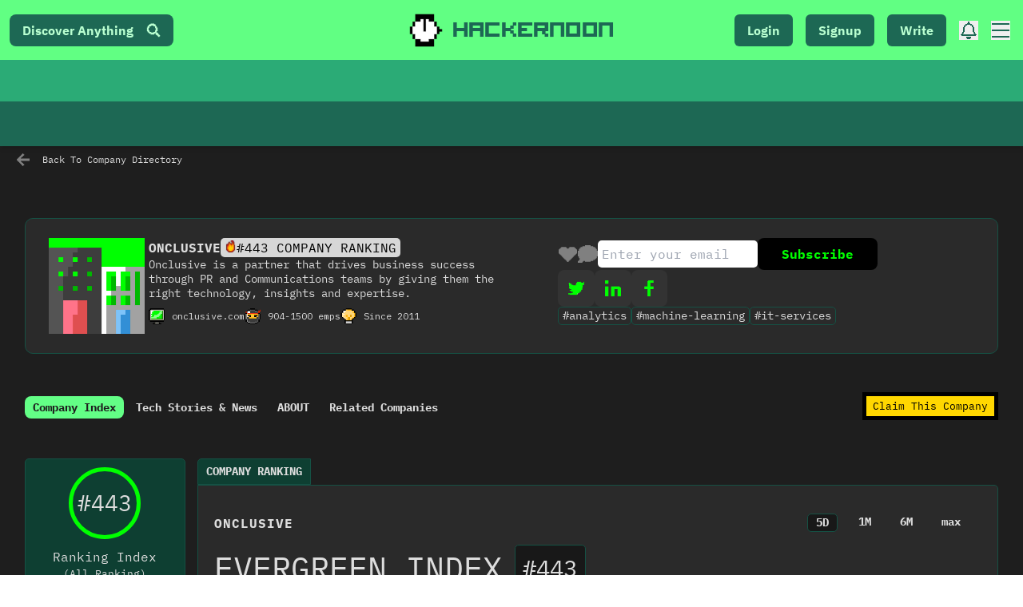

--- FILE ---
content_type: text/html; charset=utf-8
request_url: https://hackernoon.com/company/airpr
body_size: 53414
content:
<!DOCTYPE html><html lang="en"><head><meta charSet="utf-8"/><meta name="viewport" content="width=device-width"/><link rel="preload" as="image" imagesrcset="https://hackernoon.imgix.net/hn-icon.png?auto=format&amp;fit=max&amp;w=64 1x, https://hackernoon.imgix.net/hn-icon.png?auto=format&amp;fit=max&amp;w=128 2x"/><title>Onclusive Stories, Data, Wiki and Company News | HackerNoon</title><meta name="description" content="Onclusive is a partner that drives business success through PR and Communications teams by giving them the right technology, insights and expertise."/><meta property="og:title" content="Onclusive Stories, Data, Wiki and Company News | HackerNoon"/><meta property="og:description" content="Onclusive is a partner that drives business success through PR and Communications teams by giving them the right technology, insights and expertise."/><meta property="og:image" content="https://cdn.hackernoon.com/company/airpr-cleeo9nt80026esvjgmybf4vt.png"/><meta property="og:url" content="https://hackernoon.com/company/airpr"/><meta property="twitter:title" content="Onclusive Stories, Data, Wiki and Company News | HackerNoon"/><meta property="twitter:description" content="Get the most recent info and news about Onclusive on HackerNoon, where 10k+ technologists publish stories for 4M+ monthly readers."/><meta property="twitter:image" content="https://cdn.hackernoon.com/company/airpr-cleeo9nt80026esvjgmybf4vt.png"/><meta name="twitter:card" content="summary_large_image"/><meta name="twitter:site" content="@hackernoon"/><link rel="canonical" href="https://hackernoon.com/company/airpr"/><meta name="next-head-count" content="15"/><link rel="preload" as="font" href="/fonts/HackerNoonFont/hackernoonv1-regular-webfont.woff2" type="font/woff2" crossorigin="anonymous"/><link rel="preconnect" href="https://fonts.googleapis.com"/><link rel="preconnect" href="https://fonts.gstatic.com" crossorigin="anonymous"/> <script async="" src="https://www.googletagmanager.com/gtag/js?id=G-ECJJ2Q2SJQ" type="fce75f4e3d74330a3d67781a-text/javascript"></script><script id="ga4-init" type="fce75f4e3d74330a3d67781a-text/javascript">
                window.dataLayer = window.dataLayer || [];
                function gtag(){dataLayer.push(arguments);}

                // Consent Mode: default to denied
                gtag('consent', 'default', {
                  'ad_storage': 'denied',
                  'analytics_storage': 'denied',
                  'ad_user_data': 'denied',
                  'ad_personalization': 'denied'
                });

                gtag('js', new Date());
                gtag('config', 'G-ECJJ2Q2SJQ');
              </script><script id="iubenda-init" type="fce75f4e3d74330a3d67781a-text/javascript">
                (async function () {
                  try {
                    const res = await fetch("https://geolocation-db.com/json/");
                    const data = await res.json();
                    const country = data && data.country_code;

                    const GDPR_COUNTRIES = [
                      "AT","BE","BG","HR","CY","CZ","DK","EE","FI","FR","DE","GR","HU",
                      "IE","IT","LV","LT","LU","MT","NL","PL","PT","RO","SK","SI","ES",
                      "SE","IS","LI","NO","UK","GB"
                    ];
                    var isGdpr = GDPR_COUNTRIES.indexOf(country) > -1;

                    window._iub = window._iub || [];
                    window._iub.csConfiguration = {
                      siteId: 1848357,
                      cookiePolicyId: 18778700,
                      lang: "en",
                      enableTcf: false,
                      googleAdditionalConsentMode: true,
                      banner: {
                        position: "bottom",
                        rejectButtonDisplay: true,
                        explicitWithdrawal: true,
                        customizeButtonDisplay: true,
                        acceptButtonDisplay: true,
                        showTotalNumberOfProviders: false,
                        display: isGdpr
                      }
                    };

                    var iubScript = document.createElement("script");
                    iubScript.src = "https://cdn.iubenda.com/cs/iubenda_cs.js";
                    iubScript.async = true;
                    document.head.appendChild(iubScript);

                    if (!isGdpr) {
                      gtag('consent', 'update', {
                        'ad_storage': 'granted',
                        'analytics_storage': 'granted',
                        'ad_user_data': 'granted',
                        'ad_personalization': 'granted'
                      });
                    }
                  } catch (e) {
                    console.error("Iubenda geolocation failed", e);
                  }
                })();
              </script><script id="iubenda-consent-bridge" type="fce75f4e3d74330a3d67781a-text/javascript">
                window.addEventListener("iubenda_consent_given", function () {
                  gtag('consent', 'update', {
                    'ad_storage': 'granted',
                    'analytics_storage': 'granted',
                    'ad_user_data': 'granted',
                    'ad_personalization': 'granted'
                  });

                  gtag('event', 'page_view', {
                    page_title: document.title,
                    page_location: location.href,
                    page_path: location.pathname + location.search
                  });
                });
              </script><link rel="preconnect" href="https://fonts.gstatic.com" crossorigin /><link rel="preload" href="/_next/static/css/c350ffa5aebe90b9.css" as="style"/><link rel="stylesheet" href="/_next/static/css/c350ffa5aebe90b9.css" data-n-g=""/><noscript data-n-css=""></noscript><script defer="" nomodule="" src="/_next/static/chunks/polyfills-c67a75d1b6f99dc8.js" type="fce75f4e3d74330a3d67781a-text/javascript"></script><script src="https://accounts.google.com/gsi/client" defer="" data-nscript="beforeInteractive" type="fce75f4e3d74330a3d67781a-text/javascript"></script><script defer="" src="/_next/static/chunks/2033.a1f1f4a03bdd42e9.js" type="fce75f4e3d74330a3d67781a-text/javascript"></script><script defer="" src="/_next/static/chunks/8656.bb7276a2ff466d26.js" type="fce75f4e3d74330a3d67781a-text/javascript"></script><script src="/_next/static/chunks/webpack-150fa1b625790743.js" defer="" type="fce75f4e3d74330a3d67781a-text/javascript"></script><script src="/_next/static/chunks/framework-79bce4a3a540b080.js" defer="" type="fce75f4e3d74330a3d67781a-text/javascript"></script><script src="/_next/static/chunks/main-87ffee5d2ac3498b.js" defer="" type="fce75f4e3d74330a3d67781a-text/javascript"></script><script src="/_next/static/chunks/pages/_app-e6ad4b9221c2b1ab.js" defer="" type="fce75f4e3d74330a3d67781a-text/javascript"></script><script src="/_next/static/chunks/e4405247-b92cad2245dc32a9.js" defer="" type="fce75f4e3d74330a3d67781a-text/javascript"></script><script src="/_next/static/chunks/29107295-4a69275373f23f88.js" defer="" type="fce75f4e3d74330a3d67781a-text/javascript"></script><script src="/_next/static/chunks/1606726a-a5554f21a86069ef.js" defer="" type="fce75f4e3d74330a3d67781a-text/javascript"></script><script src="/_next/static/chunks/3392295e-d6a14435d0e6cc1f.js" defer="" type="fce75f4e3d74330a3d67781a-text/javascript"></script><script src="/_next/static/chunks/aa74d784-a2598698cfe62798.js" defer="" type="fce75f4e3d74330a3d67781a-text/javascript"></script><script src="/_next/static/chunks/b3e8167d-b2aa66c4b942030a.js" defer="" type="fce75f4e3d74330a3d67781a-text/javascript"></script><script src="/_next/static/chunks/3207-cad62c573ca3c405.js" defer="" type="fce75f4e3d74330a3d67781a-text/javascript"></script><script src="/_next/static/chunks/7603-34a3fb900a665ed0.js" defer="" type="fce75f4e3d74330a3d67781a-text/javascript"></script><script src="/_next/static/chunks/3082-aee0a240f1adbc5a.js" defer="" type="fce75f4e3d74330a3d67781a-text/javascript"></script><script src="/_next/static/chunks/8704-b602cdcb3420f649.js" defer="" type="fce75f4e3d74330a3d67781a-text/javascript"></script><script src="/_next/static/chunks/6316-11cac28479b4a5ab.js" defer="" type="fce75f4e3d74330a3d67781a-text/javascript"></script><script src="/_next/static/chunks/6532-6247031bc6fce033.js" defer="" type="fce75f4e3d74330a3d67781a-text/javascript"></script><script src="/_next/static/chunks/2777-b134b3a0055e5ddd.js" defer="" type="fce75f4e3d74330a3d67781a-text/javascript"></script><script src="/_next/static/chunks/2971-05a677da8fc2065e.js" defer="" type="fce75f4e3d74330a3d67781a-text/javascript"></script><script src="/_next/static/chunks/7206-d68f99c5efcd922e.js" defer="" type="fce75f4e3d74330a3d67781a-text/javascript"></script><script src="/_next/static/chunks/8764-593a836a579a1569.js" defer="" type="fce75f4e3d74330a3d67781a-text/javascript"></script><script src="/_next/static/chunks/9669-8c5935587f85d094.js" defer="" type="fce75f4e3d74330a3d67781a-text/javascript"></script><script src="/_next/static/chunks/2456-f17501d6b34412be.js" defer="" type="fce75f4e3d74330a3d67781a-text/javascript"></script><script src="/_next/static/chunks/4804-0be234a5b629b212.js" defer="" type="fce75f4e3d74330a3d67781a-text/javascript"></script><script src="/_next/static/chunks/5459-9eb8e55731c9cf62.js" defer="" type="fce75f4e3d74330a3d67781a-text/javascript"></script><script src="/_next/static/chunks/860-e7d17d1110b8ac92.js" defer="" type="fce75f4e3d74330a3d67781a-text/javascript"></script><script src="/_next/static/chunks/5935-4a2503527908a2b1.js" defer="" type="fce75f4e3d74330a3d67781a-text/javascript"></script><script src="/_next/static/chunks/969-887dd8f5ec269b49.js" defer="" type="fce75f4e3d74330a3d67781a-text/javascript"></script><script src="/_next/static/chunks/1655-6c96cdcf59381f66.js" defer="" type="fce75f4e3d74330a3d67781a-text/javascript"></script><script src="/_next/static/chunks/3197-a613d5855ec24bc3.js" defer="" type="fce75f4e3d74330a3d67781a-text/javascript"></script><script src="/_next/static/chunks/7965-051a8fcd3865181a.js" defer="" type="fce75f4e3d74330a3d67781a-text/javascript"></script><script src="/_next/static/chunks/6952-ddc2537ffb30a068.js" defer="" type="fce75f4e3d74330a3d67781a-text/javascript"></script><script src="/_next/static/chunks/3104-9ecb71f9614ea4c8.js" defer="" type="fce75f4e3d74330a3d67781a-text/javascript"></script><script src="/_next/static/chunks/9815-023becc9f413d965.js" defer="" type="fce75f4e3d74330a3d67781a-text/javascript"></script><script src="/_next/static/chunks/197-f4841679e7f28662.js" defer="" type="fce75f4e3d74330a3d67781a-text/javascript"></script><script src="/_next/static/chunks/5434-d10ca7a59c40a755.js" defer="" type="fce75f4e3d74330a3d67781a-text/javascript"></script><script src="/_next/static/chunks/9802-e868bb596b824b69.js" defer="" type="fce75f4e3d74330a3d67781a-text/javascript"></script><script src="/_next/static/chunks/5769-bc21e86b81f11c84.js" defer="" type="fce75f4e3d74330a3d67781a-text/javascript"></script><script src="/_next/static/chunks/7060-5edaae0de3f50fb9.js" defer="" type="fce75f4e3d74330a3d67781a-text/javascript"></script><script src="/_next/static/chunks/8558-6e09a2701adcaf2d.js" defer="" type="fce75f4e3d74330a3d67781a-text/javascript"></script><script src="/_next/static/chunks/7441-a173eb8a4c462f50.js" defer="" type="fce75f4e3d74330a3d67781a-text/javascript"></script><script src="/_next/static/chunks/pages/company/%5Bname%5D-24edd4fd4e824930.js" defer="" type="fce75f4e3d74330a3d67781a-text/javascript"></script><script src="/_next/static/_N0D3ous2Jgxk0Ql8Xels/_buildManifest.js" defer="" type="fce75f4e3d74330a3d67781a-text/javascript"></script><script src="/_next/static/_N0D3ous2Jgxk0Ql8Xels/_ssgManifest.js" defer="" type="fce75f4e3d74330a3d67781a-text/javascript"></script><style data-styled="" data-styled-version="5.3.11">.ipBwrH{display:grid;max-width:1200px;width:100%;margin:0 auto 4.5rem;grid-gap:3rem 2.5rem;grid-template-columns:minmax(0,1fr);}/*!sc*/
.ipBwrH > h1{margin-bottom:0;margin-top:0;grid-column:1 / -1;}/*!sc*/
@media screen and (min-width:768px){.ipBwrH > h1{text-align:center;}}/*!sc*/
.ipBwrH section .tagDescription{font-size:14px;display:-webkit-box;display:-webkit-flex;display:-ms-flexbox;display:flex;-webkit-box-pack:center;-webkit-justify-content:center;-ms-flex-pack:center;justify-content:center;margin:2rem 10px 4rem;}/*!sc*/
.ipBwrH section > h2,.ipBwrH section > h3,.ipBwrH section > h4{display:-webkit-box;display:-webkit-flex;display:-ms-flexbox;display:flex;-webkit-align-items:center;-webkit-box-align:center;-ms-flex-align:center;align-items:center;text-align:center;grid-column:1 / -1;font-weight:900;font-size:24px;text-transform:uppercase;}/*!sc*/
.ipBwrH section > h2:before,.ipBwrH section > h3:before,.ipBwrH section > h4:before,.ipBwrH section > h2:after,.ipBwrH section > h3:after,.ipBwrH section > h4:after{content:"";-webkit-flex:1;-ms-flex:1;flex:1;border-bottom:3px solid;}/*!sc*/
.ipBwrH section > h2:before,.ipBwrH section > h3:before,.ipBwrH section > h4:before{margin-right:30px;}/*!sc*/
.ipBwrH section > h2:after,.ipBwrH section > h3:after,.ipBwrH section > h4:after{margin-left:30px;}/*!sc*/
data-styled.g9[id="sc-c8c186ee-0"]{content:"ipBwrH,"}/*!sc*/
.cdLclz{display:-webkit-box;display:-webkit-flex;display:-ms-flexbox;display:flex;-webkit-flex:initial;-ms-flex:initial;flex:initial;-webkit-flex-direction:column;-ms-flex-direction:column;flex-direction:column;-webkit-align-items:flex-start;-webkit-box-align:flex-start;-ms-flex-align:flex-start;align-items:flex-start;-webkit-box-pack:center;-webkit-justify-content:center;-ms-flex-pack:center;justify-content:center;}/*!sc*/
data-styled.g42[id="sc-aXZVg"]{content:"cdLclz,"}/*!sc*/
.ezwGJN{color:#212428;background:#FFF;font-family:-apple-system,BlinkMacSystemFont,'Segoe UI',Roboto,Oxygen,Ubuntu,Cantarell,'Open Sans','Helvetica Neue',sans-serif;font-weight:400;font-size:1em;line-height:1.7em;width:100%;}/*!sc*/
.ezwGJN .ProseMirror{position:relative;outline:none;word-wrap:break-word;white-space:pre-wrap;white-space:break-spaces;-webkit-font-variant-ligatures:none;font-variant-ligatures:none;font-feature-settings:"liga" 0;}/*!sc*/
.ezwGJN pre{white-space:pre-wrap;}/*!sc*/
.ezwGJN li{position:relative;}/*!sc*/
.ezwGJN .image{text-align:center;max-width:100%;clear:both;}/*!sc*/
.ezwGJN .image img{pointer-events:initial;display:inline-block;max-width:100%;max-height:75vh;}/*!sc*/
.ezwGJN .image .ProseMirror-selectednode img{pointer-events:initial;}/*!sc*/
.ezwGJN .image.placeholder{position:relative;background:#FFF;margin-bottom:calc(28px + 1.2em);}/*!sc*/
.ezwGJN .image.placeholder img{opacity:0.5;}/*!sc*/
.ezwGJN .image-replacement-uploading img{opacity:0.5;}/*!sc*/
.ezwGJN .image-right-50{float:right;width:50%;margin-left:2em;margin-bottom:1em;clear:initial;}/*!sc*/
.ezwGJN .image-left-50{float:left;width:50%;margin-right:2em;margin-bottom:1em;clear:initial;}/*!sc*/
.ezwGJN .ProseMirror-hideselection *::selection{background:transparent;}/*!sc*/
.ezwGJN .ProseMirror-hideselection *::-moz-selection{background:transparent;}/*!sc*/
.ezwGJN .ProseMirror-hideselection{caret-color:transparent;}/*!sc*/
.ezwGJN .ProseMirror-selectednode{outline:2px solid transparent;}/*!sc*/
.ezwGJN li.ProseMirror-selectednode{outline:none;}/*!sc*/
.ezwGJN li.ProseMirror-selectednode:after{content:"";position:absolute;left:-32px;right:-2px;top:-2px;bottom:-2px;border:2px solid #1AB6FF;pointer-events:none;}/*!sc*/
.ezwGJN .ProseMirror[contenteditable="false"] .caption{pointer-events:none;}/*!sc*/
.ezwGJN .ProseMirror[contenteditable="false"] .caption:empty{visibility:hidden;}/*!sc*/
.ezwGJN h1,.ezwGJN h2,.ezwGJN h3,.ezwGJN h4,.ezwGJN h5,.ezwGJN h6{margin:1em 0 0.5em;font-weight:500;cursor:text;}/*!sc*/
.ezwGJN h1:not(.placeholder):before,.ezwGJN h2:not(.placeholder):before,.ezwGJN h3:not(.placeholder):before,.ezwGJN h4:not(.placeholder):before,.ezwGJN h5:not(.placeholder):before,.ezwGJN h6:not(.placeholder):before{display:none;font-family:'SFMono-Regular',Consolas,'Liberation Mono',Menlo,Courier,monospace;color:#4E5C6E;font-size:13px;line-height:0;margin-left:-24px;-webkit-transition:opacity 150ms ease-in-out;transition:opacity 150ms ease-in-out;opacity:0;width:24px;}/*!sc*/
.ezwGJN h1:hover .heading-actions,.ezwGJN h2:hover .heading-actions,.ezwGJN h3:hover .heading-actions,.ezwGJN h4:hover .heading-actions,.ezwGJN h5:hover .heading-actions,.ezwGJN h6:hover .heading-actions,.ezwGJN h1:focus-within .heading-actions,.ezwGJN h2:focus-within .heading-actions,.ezwGJN h3:focus-within .heading-actions,.ezwGJN h4:focus-within .heading-actions,.ezwGJN h5:focus-within .heading-actions,.ezwGJN h6:focus-within .heading-actions{opacity:1;}/*!sc*/
.ezwGJN .heading-content:before{content:"​";display:inline;}/*!sc*/
.ezwGJN .heading-name{color:#212428;}/*!sc*/
.ezwGJN .heading-name:hover{-webkit-text-decoration:none;text-decoration:none;}/*!sc*/
.ezwGJN a:first-child h1,.ezwGJN a:first-child h2,.ezwGJN a:first-child h3,.ezwGJN a:first-child h4,.ezwGJN a:first-child h5,.ezwGJN a:first-child h6{margin-top:0;}/*!sc*/
.ezwGJN h1:not(.placeholder):before{content:"H1";}/*!sc*/
.ezwGJN h2:not(.placeholder):before{content:"H2";}/*!sc*/
.ezwGJN h3:not(.placeholder):before{content:"H3";}/*!sc*/
.ezwGJN h4:not(.placeholder):before{content:"H4";}/*!sc*/
.ezwGJN h5:not(.placeholder):before{content:"H5";}/*!sc*/
.ezwGJN h6:not(.placeholder):before{content:"H6";}/*!sc*/
.ezwGJN .ProseMirror-focused h1:not(.placeholder):before,.ezwGJN .ProseMirror-focused h2:not(.placeholder):before,.ezwGJN .ProseMirror-focused h3:not(.placeholder):before,.ezwGJN .ProseMirror-focused h4:not(.placeholder):before,.ezwGJN .ProseMirror-focused h5:not(.placeholder):before,.ezwGJN .ProseMirror-focused h6:not(.placeholder):before{opacity:1;}/*!sc*/
.ezwGJN .with-emoji{margin-left:-1em;}/*!sc*/
.ezwGJN .heading-anchor,.ezwGJN .heading-fold{display:inline-block;color:#212428;opacity:.75;cursor:pointer;background:none;outline:none;border:0;margin:0;padding:0;text-align:left;font-family:'SFMono-Regular',Consolas,'Liberation Mono',Menlo,Courier,monospace;font-size:14px;line-height:0;width:12px;height:24px;}/*!sc*/
.ezwGJN .heading-anchor:focus,.ezwGJN .heading-fold:focus,.ezwGJN .heading-anchor:hover,.ezwGJN .heading-fold:hover{opacity:1;}/*!sc*/
.ezwGJN .heading-actions{opacity:0;background:#FFF;margin-left:-26px;-webkit-flex-direction:row;-ms-flex-direction:row;flex-direction:row;display:-webkit-inline-box;display:-webkit-inline-flex;display:-ms-inline-flexbox;display:inline-flex;position:relative;top:-2px;width:26px;height:24px;}/*!sc*/
.ezwGJN .heading-actions.collapsed{opacity:1;}/*!sc*/
.ezwGJN .heading-actions.collapsed .heading-anchor{opacity:0;}/*!sc*/
.ezwGJN .heading-actions.collapsed .heading-fold{opacity:1;}/*!sc*/
.ezwGJN h1:hover .heading-anchor,.ezwGJN h2:hover .heading-anchor,.ezwGJN h3:hover .heading-anchor,.ezwGJN h4:hover .heading-anchor,.ezwGJN h5:hover .heading-anchor,.ezwGJN h6:hover .heading-anchor{opacity:0.75 !important;}/*!sc*/
.ezwGJN h1:hover .heading-anchor:hover,.ezwGJN h2:hover .heading-anchor:hover,.ezwGJN h3:hover .heading-anchor:hover,.ezwGJN h4:hover .heading-anchor:hover,.ezwGJN h5:hover .heading-anchor:hover,.ezwGJN h6:hover .heading-anchor:hover{opacity:1 !important;}/*!sc*/
.ezwGJN .heading-fold{display:inline-block;-webkit-transform-origin:center;-ms-transform-origin:center;transform-origin:center;padding:0;}/*!sc*/
.ezwGJN .heading-fold.collapsed{-webkit-transform:rotate(-90deg);-ms-transform:rotate(-90deg);transform:rotate(-90deg);-webkit-transition-delay:0.1s;transition-delay:0.1s;opacity:1;}/*!sc*/
.ezwGJN .placeholder:before{display:block;opacity:0;-webkit-transition:opacity 150ms ease-in-out;transition:opacity 150ms ease-in-out;pointer-events:none;height:0;color:#B1BECC;}/*!sc*/
.ezwGJN .ProseMirror-focused .placeholder:before,.ezwGJN .placeholder:nth-child(1):before,.ezwGJN .placeholder:nth-child(2):before{opacity:1;}/*!sc*/
.ezwGJN .notice-block{display:-webkit-box;display:-webkit-flex;display:-ms-flexbox;display:flex;-webkit-align-items:center;-webkit-box-align:center;-ms-flex-align:center;align-items:center;background:#F5BE31;color:#212428;border-radius:4px;padding:8px 16px;margin:8px 0;}/*!sc*/
.ezwGJN .notice-block a{color:#212428;}/*!sc*/
.ezwGJN .notice-block a:not(.heading-name){-webkit-text-decoration:underline;text-decoration:underline;}/*!sc*/
.ezwGJN .notice-block .content{-webkit-box-flex:1;-webkit-flex-grow:1;-ms-flex-positive:1;flex-grow:1;min-width:0;}/*!sc*/
.ezwGJN .notice-block .icon{width:24px;height:24px;-webkit-align-self:flex-start;-ms-flex-item-align:start;align-self:flex-start;margin-right:4px;position:relative;top:1px;}/*!sc*/
.ezwGJN .notice-block.tip{background:#9E5CF7;color:#FFF;}/*!sc*/
.ezwGJN .notice-block.tip a{color:#FFF;}/*!sc*/
.ezwGJN .notice-block.warning{background:#FF5C80;color:#FFF;}/*!sc*/
.ezwGJN .notice-block.warning a{color:#FFF;}/*!sc*/
.ezwGJN blockquote{margin:0;padding-left:1.5em;font-style:italic;overflow:hidden;position:relative;}/*!sc*/
.ezwGJN blockquote:before{content:"";display:inline-block;width:2px;border-radius:1px;position:absolute;margin-left:-1.5em;top:0;bottom:0;background:#DAE1E9;}/*!sc*/
.ezwGJN b,.ezwGJN strong{font-weight:600;}/*!sc*/
.ezwGJN .template-placeholder{color:#B1BECC;border-bottom:1px dotted #B1BECC;border-radius:2px;cursor:text;}/*!sc*/
.ezwGJN .template-placeholder:hover{border-bottom:1px dotted #B1BECC;}/*!sc*/
.ezwGJN p{margin:0;}/*!sc*/
.ezwGJN p span:first-child + br:last-child{display:none;}/*!sc*/
.ezwGJN a{color:#1AB6FF;cursor:pointer;}/*!sc*/
.ezwGJN a:hover{-webkit-text-decoration:underline;text-decoration:underline;}/*!sc*/
.ezwGJN ul,.ezwGJN ol{margin:0 0.1em 0 -26px;padding:0 0 0 44px;}/*!sc*/
.ezwGJN ol ol{list-style:lower-alpha;}/*!sc*/
.ezwGJN ol ol ol{list-style:lower-roman;}/*!sc*/
.ezwGJN ul.checkbox_list{list-style:none;padding:0;margin:0 0 0 -24px;}/*!sc*/
.ezwGJN ul li,.ezwGJN ol li{position:relative;white-space:initial;}/*!sc*/
.ezwGJN ul li p,.ezwGJN ol li p{white-space:pre-wrap;}/*!sc*/
.ezwGJN ul li > div,.ezwGJN ol li > div{width:100%;}/*!sc*/
.ezwGJN ul.checkbox_list li{display:-webkit-box;display:-webkit-flex;display:-ms-flexbox;display:flex;padding-left:24px;}/*!sc*/
.ezwGJN ul.checkbox_list li.checked > div > p{color:#4E5C6E;-webkit-text-decoration:line-through;text-decoration:line-through;}/*!sc*/
.ezwGJN ul li::before,.ezwGJN ol li::before{background:url("[data-uri]") no-repeat;background-position:0 2px;content:"";display:none;cursor:-webkit-grab;cursor:-moz-grab;cursor:grab;width:24px;height:24px;position:absolute;left:-40px;opacity:0;-webkit-transition:opacity 200ms ease-in-out;transition:opacity 200ms ease-in-out;}/*!sc*/
.ezwGJN ul li[draggable=true]::before,.ezwGJN ol li[draggable=true]::before{cursor:-webkit-grabbing;cursor:-moz-grabbing;cursor:grabbing;}/*!sc*/
.ezwGJN ul > li.counter-2::before,.ezwGJN ol li.counter-2::before{left:-50px;}/*!sc*/
.ezwGJN ul > li.hovering::before,.ezwGJN ol li.hovering::before{opacity:0.5;}/*!sc*/
.ezwGJN ul li.ProseMirror-selectednode::after,.ezwGJN ol li.ProseMirror-selectednode::after{display:none;}/*!sc*/
.ezwGJN ul.checkbox_list li::before{left:0;}/*!sc*/
.ezwGJN ul.checkbox_list li input{cursor:pointer;pointer-events:none;opacity:0.75;margin:0.5em 0.5em 0 0;width:14px;height:14px;}/*!sc*/
.ezwGJN li p:first-child{margin:0;word-break:break-word;}/*!sc*/
.ezwGJN hr{position:relative;height:1em;border:0;}/*!sc*/
.ezwGJN hr:before{content:"";display:block;position:absolute;border-top:1px solid #C5CCD3;top:0.5em;left:0;right:0;}/*!sc*/
.ezwGJN hr.page-break{page-break-after:always;}/*!sc*/
.ezwGJN hr.page-break:before{border-top:1px dashed #C5CCD3;}/*!sc*/
.ezwGJN code{border-radius:4px;border:1px solid #E8EBED;background:#F4F7FA;padding:3px 4px;font-family:'SFMono-Regular',Consolas,'Liberation Mono',Menlo,Courier,monospace;font-size:80%;}/*!sc*/
.ezwGJN mark{border-radius:1px;color:#000;background:#9cffa3;}/*!sc*/
.ezwGJN mark a{color:#000;}/*!sc*/
.ezwGJN .code-block,.ezwGJN .notice-block{position:relative;}/*!sc*/
.ezwGJN .code-block select,.ezwGJN .notice-block select,.ezwGJN .code-block button,.ezwGJN .notice-block button{background:#FFF;color:#212428;border-width:1px;font-size:13px;display:none;position:absolute;border-radius:4px;padding:2px;z-index:1;top:4px;}/*!sc*/
.ezwGJN .code-block.code-block select,.ezwGJN .notice-block.code-block select,.ezwGJN .code-block.code-block button,.ezwGJN .notice-block.code-block button{right:4px;}/*!sc*/
.ezwGJN .code-block.notice-block select,.ezwGJN .notice-block.notice-block select,.ezwGJN .code-block.notice-block button,.ezwGJN .notice-block.notice-block button{right:4px;}/*!sc*/
.ezwGJN .code-block button,.ezwGJN .notice-block button{padding:2px 4px;}/*!sc*/
.ezwGJN .code-block:hover select,.ezwGJN .notice-block:hover select{display:none;}/*!sc*/
.ezwGJN .code-block:hover button,.ezwGJN .notice-block:hover button{display:inline;}/*!sc*/
.ezwGJN .code-block select:focus,.ezwGJN .notice-block select:focus,.ezwGJN .code-block select:active,.ezwGJN .notice-block select:active{display:inline;}/*!sc*/
.ezwGJN pre{display:block;overflow-x:auto;padding:0.75em 1em;line-height:1.4em;position:relative;background:#F4F7FA;border-radius:4px;border:1px solid #E8EBED;-webkit-font-smoothing:initial;font-family:'SFMono-Regular',Consolas,'Liberation Mono',Menlo,Courier,monospace;font-size:13px;direction:ltr;text-align:left;white-space:pre;word-spacing:normal;word-break:normal;-moz-tab-size:4;-o-tab-size:4;tab-size:4;-webkit-hyphens:none;-moz-hyphens:none;-ms-hyphens:none;-webkit-hyphens:none;-moz-hyphens:none;-ms-hyphens:none;hyphens:none;color:#2F3336;margin:0;}/*!sc*/
.ezwGJN pre code{font-size:13px;background:none;padding:0;border:0;}/*!sc*/
.ezwGJN .token.comment,.ezwGJN .token.prolog,.ezwGJN .token.doctype,.ezwGJN .token.cdata{color:#6a737d;}/*!sc*/
.ezwGJN .token.punctuation{color:#5e6687;}/*!sc*/
.ezwGJN .token.namespace{opacity:0.7;}/*!sc*/
.ezwGJN .token.operator,.ezwGJN .token.boolean,.ezwGJN .token.number{color:#d73a49;}/*!sc*/
.ezwGJN .token.property{color:#c08b30;}/*!sc*/
.ezwGJN .token.tag{color:#3d8fd1;}/*!sc*/
.ezwGJN .token.string{color:#032f62;}/*!sc*/
.ezwGJN .token.selector{color:#6679cc;}/*!sc*/
.ezwGJN .token.attr-name{color:#c76b29;}/*!sc*/
.ezwGJN .token.entity,.ezwGJN .token.url,.ezwGJN .language-css .token.string,.ezwGJN .style .token.string{color:#22a2c9;}/*!sc*/
.ezwGJN .token.attr-value,.ezwGJN .token.keyword,.ezwGJN .token.control,.ezwGJN .token.directive,.ezwGJN .token.unit{color:#d73a49;}/*!sc*/
.ezwGJN .token.function{color:#6f42c1;}/*!sc*/
.ezwGJN .token.statement,.ezwGJN .token.regex,.ezwGJN .token.atrule{color:#22a2c9;}/*!sc*/
.ezwGJN .token.placeholder,.ezwGJN .token.variable{color:#3d8fd1;}/*!sc*/
.ezwGJN .token.deleted{-webkit-text-decoration:line-through;text-decoration:line-through;}/*!sc*/
.ezwGJN .token.inserted{border-bottom:1px dotted #202746;-webkit-text-decoration:none;text-decoration:none;}/*!sc*/
.ezwGJN .token.italic{font-style:italic;}/*!sc*/
.ezwGJN .token.important,.ezwGJN .token.bold{font-weight:bold;}/*!sc*/
.ezwGJN .token.important{color:#c94922;}/*!sc*/
.ezwGJN .token.entity{cursor:help;}/*!sc*/
.ezwGJN table{width:100%;border-collapse:collapse;border-radius:4px;margin-top:1em;box-sizing:border-box;}/*!sc*/
.ezwGJN table *{box-sizing:border-box;}/*!sc*/
.ezwGJN table tr{position:relative;border-bottom:1px solid #C5CCD3;}/*!sc*/
.ezwGJN table td,.ezwGJN table th{position:relative;vertical-align:top;border:1px solid #C5CCD3;position:relative;padding:4px 8px;text-align:left;min-width:100px;}/*!sc*/
.ezwGJN table .selectedCell{background:inherit;background-clip:padding-box;}/*!sc*/
.ezwGJN table .grip-column::after{content:"";cursor:pointer;position:absolute;top:-16px;left:0;width:100%;height:12px;background:#C5CCD3;border-bottom:3px solid #FFF;display:none;}/*!sc*/
.ezwGJN table .grip-column:hover::after{background:#212428;}/*!sc*/
.ezwGJN table .grip-column.first::after{border-top-left-radius:3px;}/*!sc*/
.ezwGJN table .grip-column.last::after{border-top-right-radius:3px;}/*!sc*/
.ezwGJN table .grip-column.selected::after{background:#1AB6FF;}/*!sc*/
.ezwGJN table .grip-row::after{content:"";cursor:pointer;position:absolute;left:-16px;top:0;height:100%;width:12px;background:#C5CCD3;border-right:3px solid;border-color:#FFF;display:none;}/*!sc*/
.ezwGJN table .grip-row:hover::after{background:#212428;}/*!sc*/
.ezwGJN table .grip-row.first::after{border-top-left-radius:3px;}/*!sc*/
.ezwGJN table .grip-row.last::after{border-bottom-left-radius:3px;}/*!sc*/
.ezwGJN table .grip-row.selected::after{background:#1AB6FF;}/*!sc*/
.ezwGJN table .grip-table::after{content:"";cursor:pointer;background:#C5CCD3;width:13px;height:13px;border-radius:13px;border:2px solid #FFF;position:absolute;top:-18px;left:-18px;display:none;}/*!sc*/
.ezwGJN table .grip-table:hover::after{background:#212428;}/*!sc*/
.ezwGJN table .grip-table.selected::after{background:#1AB6FF;}/*!sc*/
.ezwGJN .scrollable-wrapper{position:relative;margin:0.5em 0px;-webkit-scrollbar-width:thin;-moz-scrollbar-width:thin;-ms-scrollbar-width:thin;scrollbar-width:thin;-webkit-scrollbar-color:transparent transparent;-moz-scrollbar-color:transparent transparent;-ms-scrollbar-color:transparent transparent;scrollbar-color:transparent transparent;}/*!sc*/
.ezwGJN .scrollable-wrapper:hover{-webkit-scrollbar-color:#C5CCD3 #F4F7FA;-moz-scrollbar-color:#C5CCD3 #F4F7FA;-ms-scrollbar-color:#C5CCD3 #F4F7FA;scrollbar-color:#C5CCD3 #F4F7FA;}/*!sc*/
.ezwGJN .scrollable-wrapper ::-webkit-scrollbar{height:14px;background-color:transparent;}/*!sc*/
.ezwGJN .scrollable-wrapper:hover ::-webkit-scrollbar{background-color:#F4F7FA;}/*!sc*/
.ezwGJN .scrollable-wrapper ::-webkit-scrollbar-thumb{background-color:transparent;border:3px solid transparent;border-radius:7px;}/*!sc*/
.ezwGJN .scrollable-wrapper:hover ::-webkit-scrollbar-thumb{background-color:#C5CCD3;border-color:#F4F7FA;}/*!sc*/
.ezwGJN .scrollable{overflow-y:hidden;overflow-x:auto;padding-left:1em;margin-left:-1em;border-left:1px solid transparent;border-right:1px solid transparent;-webkit-transition:border 250ms ease-in-out 0s;transition:border 250ms ease-in-out 0s;}/*!sc*/
.ezwGJN .scrollable-shadow{position:absolute;top:0;bottom:0;left:-1em;width:16px;-webkit-transition:box-shadow 250ms ease-in-out;transition:box-shadow 250ms ease-in-out;border:0px solid transparent;border-left-width:1em;pointer-events:none;}/*!sc*/
.ezwGJN .scrollable-shadow.left{box-shadow:16px 0 16px -16px inset rgba(0,0,0,0.25);border-left:1em solid #FFF;}/*!sc*/
.ezwGJN .scrollable-shadow.right{right:0;left:auto;box-shadow:-16px 0 16px -16px inset rgba(0,0,0,0.25);}/*!sc*/
.ezwGJN .block-menu-trigger{opacity:0;pointer-events:none;display:none;width:24px;height:24px;color:#4E5C6E;background:none;position:absolute;-webkit-transition:color 150ms cubic-bezier(0.175,0.885,0.32,1.275), -webkit-transform 150ms cubic-bezier(0.175,0.885,0.32,1.275), opacity 150ms ease-in-out;-webkit-transition:color 150ms cubic-bezier(0.175,0.885,0.32,1.275), transform 150ms cubic-bezier(0.175,0.885,0.32,1.275), opacity 150ms ease-in-out;transition:color 150ms cubic-bezier(0.175,0.885,0.32,1.275), transform 150ms cubic-bezier(0.175,0.885,0.32,1.275), opacity 150ms ease-in-out;outline:none;border:0;padding:0;margin-top:1px;margin-left:-24px;}/*!sc*/
.ezwGJN .block-menu-trigger:hover,.ezwGJN .block-menu-trigger:focus{cursor:pointer;-webkit-transform:scale(1.2);-ms-transform:scale(1.2);transform:scale(1.2);color:#212428;}/*!sc*/
.ezwGJN .ProseMirror-focused .block-menu-trigger,.ezwGJN .block-menu-trigger:active,.ezwGJN .block-menu-trigger:focus{opacity:1;pointer-events:initial;}/*!sc*/
.ezwGJN .ProseMirror-gapcursor{display:none;pointer-events:none;position:absolute;}/*!sc*/
.ezwGJN .ProseMirror-gapcursor:after{content:"";display:block;position:absolute;top:-2px;width:20px;border-top:1px solid #000;-webkit-animation:ProseMirror-cursor-blink 1.1s steps(2,start) infinite;animation:ProseMirror-cursor-blink 1.1s steps(2,start) infinite;}/*!sc*/
.ezwGJN .folded-content{display:none;}/*!sc*/
@-webkit-keyframes ProseMirror-cursor-blink{to{visibility:hidden;}}/*!sc*/
@keyframes ProseMirror-cursor-blink{to{visibility:hidden;}}/*!sc*/
.ezwGJN .ProseMirror-focused .ProseMirror-gapcursor{display:block;}/*!sc*/
@media print{.ezwGJN .placeholder:before,.ezwGJN .block-menu-trigger,.ezwGJN .heading-actions,.ezwGJN h1:not(.placeholder):before,.ezwGJN h2:not(.placeholder):before,.ezwGJN h3:not(.placeholder):before,.ezwGJN h4:not(.placeholder):before,.ezwGJN h5:not(.placeholder):before,.ezwGJN h6:not(.placeholder):before{display:none;}.ezwGJN .page-break{opacity:0;}.ezwGJN em,.ezwGJN blockquote{font-family:"SF Pro Text",-apple-system,BlinkMacSystemFont,'Segoe UI',Roboto,Oxygen,Ubuntu,Cantarell,'Open Sans','Helvetica Neue',sans-serif;}}/*!sc*/
data-styled.g64[id="sc-ikkxIA"]{content:"ezwGJN,"}/*!sc*/
.jAuTd{box-sizing:border-box;display:-webkit-box;display:-webkit-flex;display:-ms-flexbox;display:flex;overflow:hidden;-webkit-user-select:none;-moz-user-select:none;-ms-user-select:none;user-select:none;-webkit-box-pack:CENTER;-webkit-justify-content:CENTER;-ms-flex-pack:CENTER;justify-content:CENTER;}/*!sc*/
data-styled.g70[id="sc-fHjqPf"]{content:"jAuTd,"}/*!sc*/
.eHTCKM{overflow:hidden;position:relative;width:100%;margin:0 10px;}/*!sc*/
data-styled.g71[id="sc-hmdomO"]{content:"eHTCKM,"}/*!sc*/
.cOkZnc{position:absolute;display:-webkit-box;display:-webkit-flex;display:-ms-flexbox;display:flex;-webkit-flex-direction:row;-ms-flex-direction:row;flex-direction:row;margin:0 0px;}/*!sc*/
data-styled.g72[id="sc-bXCLTC"]{content:"cOkZnc,"}/*!sc*/
.icOEMz{display:-webkit-box;display:-webkit-flex;display:-ms-flexbox;display:flex;-webkit-flex-direction:row;-ms-flex-direction:row;flex-direction:row;width:100%;}/*!sc*/
data-styled.g73[id="sc-jsJBEP"]{content:"icOEMz,"}/*!sc*/
.fnybXL{display:-webkit-box;display:-webkit-flex;display:-ms-flexbox;display:flex;-webkit-flex-direction:column;-ms-flex-direction:column;flex-direction:column;-webkit-align-items:center;-webkit-box-align:center;-ms-flex-align:center;align-items:center;width:100%;direction:ltr;}/*!sc*/
data-styled.g74[id="sc-eeDRCY"]{content:"fnybXL,"}/*!sc*/
.dEFcxe{box-sizing:border-box;padding:0;-webkit-transition:all 250ms ease;transition:all 250ms ease;border:none;margin:5px;background-color:rgba(103,58,183,.5);font-size:1.3em;content:"";height:10px;width:10px;box-shadow:0 0 1px 3px rgba(103,58,183,1);border-radius:50%;outline:none;}/*!sc*/
.dEFcxe:hover,.dEFcxe:focus{cursor:pointer;box-shadow:0 0 1px 3px rgba(103,58,183,1);}/*!sc*/
.kKuKjd{box-sizing:border-box;padding:0;-webkit-transition:all 250ms ease;transition:all 250ms ease;border:none;margin:5px;background-color:transparent;font-size:1.3em;content:"";height:10px;width:10px;box-shadow:0 0 1px 2px rgba(0,0,0,0.5);border-radius:50%;outline:none;}/*!sc*/
.kKuKjd:hover,.kKuKjd:focus{cursor:pointer;box-shadow:0 0 1px 3px rgba(103,58,183,.5);}/*!sc*/
data-styled.g75[id="sc-koXPp"]{content:"dEFcxe,kKuKjd,"}/*!sc*/
.BltSi{display:-webkit-box;display:-webkit-flex;display:-ms-flexbox;display:flex;-webkit-flex-wrap:wrap;-ms-flex-wrap:wrap;flex-wrap:wrap;margin-top:15px;}/*!sc*/
data-styled.g76[id="sc-bmzYkS"]{content:"BltSi,"}/*!sc*/
.kDiEwj .form-content{display:-webkit-box;display:-webkit-flex;display:-ms-flexbox;display:flex;-webkit-align-items:center;-webkit-box-align:center;-ms-flex-align:center;align-items:center;gap:10px;-webkit-box-pack:center;-webkit-justify-content:center;-ms-flex-pack:center;justify-content:center;-webkit-flex-wrap:wrap;-ms-flex-wrap:wrap;flex-wrap:wrap;}/*!sc*/
.kDiEwj .form-content .email-input{padding:5px;border-radius:5px;width:200px;}/*!sc*/
.kDiEwj .form-content .email-input:focus{outline:none;border:none;box-shadow:none;}/*!sc*/
data-styled.g84[id="sc-df30db53-0"]{content:"kDiEwj,"}/*!sc*/
.dGqgHX{display:-webkit-box;display:-webkit-flex;display:-ms-flexbox;display:flex;-webkit-align-items:center;-webkit-box-align:center;-ms-flex-align:center;align-items:center;}/*!sc*/
.dGqgHX > *{background:none;display:-webkit-box;display:-webkit-flex;display:-ms-flexbox;display:flex;-webkit-align-items:flex-end;-webkit-box-align:flex-end;-ms-flex-align:flex-end;align-items:flex-end;}/*!sc*/
.dGqgHX > * .email-icon{position:relative;top:2px;}/*!sc*/
.dGqgHX a{padding:0.5rem;border:1px solid #00ff00 !important;background:darkgreen;-webkit-transition:all 0.3s linear;transition:all 0.3s linear;}/*!sc*/
@media (max-width:500px){.dGqgHX a{margin:5px 5px;}}/*!sc*/
.dGqgHX a:hover{background:black;border-radius:50%;-webkit-transform:scale(1.1);-ms-transform:scale(1.1);transform:scale(1.1);}/*!sc*/
.dGqgHX img{max-width:24px;image-rendering:pixelated;}/*!sc*/
data-styled.g87[id="sc-f15c2493-0"]{content:"dGqgHX,"}/*!sc*/
.jGZskr{-webkit-flex-wrap:wrap;-ms-flex-wrap:wrap;flex-wrap:wrap;gap:5px;}/*!sc*/
.jGZskr a{border:0px solid transparent !important;background:#333;border-radius:0.5rem;padding:0.8rem;}/*!sc*/
.jGZskr .social-input{padding:10px;border:1px solid #116b00;border-radius:5px;color:#7b7b7b;}/*!sc*/
.jGZskr .edit-socials-btn{border:1px solid;background:#194d00;cursor:pointer;padding:10px;width:100%;margin-top:7px;font-size:16px;font-weight:600;border-radius:10px;color:#fff;-webkit-box-pack:center;-webkit-justify-content:center;-ms-flex-pack:center;justify-content:center;}/*!sc*/
.jGZskr .edit-socials-btn:hover{background:#00000096;-webkit-transition:0.5s all;transition:0.5s all;}/*!sc*/
data-styled.g88[id="sc-3710fc38-0"]{content:"jGZskr,"}/*!sc*/
.bwyqJb{image-rendering:pixelated;}/*!sc*/
data-styled.g94[id="sc-f456615-0"]{content:"bwyqJb,"}/*!sc*/
.dUmedl{display:-webkit-box;display:-webkit-flex;display:-ms-flexbox;display:flex;-webkit-box-pack:justify;-webkit-justify-content:space-between;-ms-flex-pack:justify;justify-content:space-between;-webkit-align-items:center;-webkit-box-align:center;-ms-flex-align:center;align-items:center;}/*!sc*/
@media screen and (max-width:768px){.dUmedl{-webkit-flex-direction:column-reverse;-ms-flex-direction:column-reverse;flex-direction:column-reverse;-webkit-box-pack:start;-webkit-justify-content:start;-ms-flex-pack:start;justify-content:start;-webkit-align-items:start;-webkit-box-align:start;-ms-flex-align:start;align-items:start;margin:0 10px;gap:10px;}.dUmedl .buttons-wrapper{display:-webkit-box;display:-webkit-flex;display:-ms-flexbox;display:flex;gap:5px;-webkit-flex-wrap:wrap;-ms-flex-wrap:wrap;flex-wrap:wrap;}}/*!sc*/
.dUmedl .buttons-wrapper a,.dUmedl .buttons-wrapper button{font-size:14px;font-weight:600;border:0px;padding:5px 10px;border-radius:0.5rem;margin-right:5px;cursor:pointer;}/*!sc*/
@media screen and (max-width:480px){.dUmedl .buttons-wrapper a,.dUmedl .buttons-wrapper button{padding:0.5rem;}}/*!sc*/
.dUmedl .status-wrapper{display:-webkit-box;display:-webkit-flex;display:-ms-flexbox;display:flex;-webkit-align-items:center;-webkit-box-align:center;-ms-flex-align:center;align-items:center;gap:10px;}/*!sc*/
.dUmedl .status-wrapper .active svg{-webkit-transform:rotate(360deg);-ms-transform:rotate(360deg);transform:rotate(360deg);-webkit-transition:0.2s all;transition:0.2s all;}/*!sc*/
.dUmedl .status-wrapper svg{width:25px;cursor:pointer;}/*!sc*/
@media screen and (max-width:768px){.dUmedl .status-wrapper{margin-bottom:1rem;margin-left:auto;}}/*!sc*/
@media screen and (max-width:480px){.dUmedl .status-wrapper{font-size:1rem;magin-left:0px;}.dUmedl .status-wrapper span{font-size:1rem;}}/*!sc*/
.dUmedl .status-wrapper button{padding:0.6rem 1.5rem;background:black;color:whitesmoke;font-weight:bold;border:0px;padding:5px 15px 5px 15px;border-radius:0.5rem;cursor:pointer;}/*!sc*/
data-styled.g98[id="sc-95bfc4d0-0"]{content:"dUmedl,"}/*!sc*/
.hThMGS{background:transparent;}/*!sc*/
.hThMGS div{color:inherit !important;background:transparent !important;}/*!sc*/
data-styled.g100[id="sc-d15d4809-0"]{content:"hThMGS,"}/*!sc*/
.jnmPNw{border-radius:5px;box-shadow:0 4px 20px rgba(164,164,164,0.08);overflow:hidden;-webkit-transition:all 0.3s cubic-bezier(0.4,0,0.2,1);transition:all 0.3s cubic-bezier(0.4,0,0.2,1);cursor:pointer;height:310px;width:300px;}/*!sc*/
.jnmPNw:hover{-webkit-transform:translateY(-8px);-ms-transform:translateY(-8px);transform:translateY(-8px);box-shadow:0 12px 40px rgba(0,0,0,0.15);}/*!sc*/
data-styled.g103[id="sc-a36322f4-0"]{content:"jnmPNw,"}/*!sc*/
.dlyFEq{position:relative;height:200px;overflow:hidden;}/*!sc*/
data-styled.g104[id="sc-a36322f4-1"]{content:"dlyFEq,"}/*!sc*/
.iBbgVJ{width:100%;height:100%;object-fit:cover;-webkit-transition:-webkit-transform 0.3s ease;-webkit-transition:transform 0.3s ease;transition:transform 0.3s ease;}/*!sc*/
.sc-a36322f4-0:hover .sc-a36322f4-2{-webkit-transform:scale(1.05);-ms-transform:scale(1.05);transform:scale(1.05);}/*!sc*/
data-styled.g105[id="sc-a36322f4-2"]{content:"iBbgVJ,"}/*!sc*/
.kqXmLC{position:relative;padding:10px;height:115px;display:-webkit-box;display:-webkit-flex;display:-ms-flexbox;display:flex;-webkit-flex-direction:column;-ms-flex-direction:column;flex-direction:column;-webkit-box-pack:justify;-webkit-justify-content:space-between;-ms-flex-pack:justify;justify-content:space-between;}/*!sc*/
data-styled.g106[id="sc-a36322f4-3"]{content:"kqXmLC,"}/*!sc*/
.eDWfYH{font-weight:600;line-height:1.4;margin:0 0 12px 0;display:-webkit-box;-webkit-line-clamp:3;-webkit-box-orient:vertical;overflow:hidden;text-overflow:ellipsis;}/*!sc*/
data-styled.g107[id="sc-a36322f4-4"]{content:"eDWfYH,"}/*!sc*/
.cLfNPh{-webkit-flex:1;-ms-flex:1;flex:1;display:-webkit-box;display:-webkit-flex;display:-ms-flexbox;display:flex;-webkit-align-items:center;-webkit-box-align:center;-ms-flex-align:center;align-items:center;gap:10px;font-size:12px;}/*!sc*/
data-styled.g108[id="sc-a36322f4-5"]{content:"cLfNPh,"}/*!sc*/
.jfXBzL{font-weight:600;margin:0;}/*!sc*/
data-styled.g109[id="sc-a36322f4-6"]{content:"jfXBzL,"}/*!sc*/
.eNKFOS{margin:2px 0 0 0;}/*!sc*/
data-styled.g110[id="sc-a36322f4-7"]{content:"eNKFOS,"}/*!sc*/
.depnXJ{padding:10px;width:380px;font-size:14px;border-radius:10px;}/*!sc*/
.depnXJ .one-line{white-space:nowrap;overflow:hidden;text-overflow:ellipsis;max-width:100%;font-weight:600;font-size:15px;cursor:pointer;}/*!sc*/
.depnXJ .top{display:-webkit-box;display:-webkit-flex;display:-ms-flexbox;display:flex;-webkit-box-pack:justify;-webkit-justify-content:space-between;-ms-flex-pack:justify;justify-content:space-between;}/*!sc*/
.depnXJ .top .left{display:-webkit-box;display:-webkit-flex;display:-ms-flexbox;display:flex;gap:10px;}/*!sc*/
.depnXJ .top .left .logo-wrapper{position:relative;width:45px;height:45px;cursor:pointer;}/*!sc*/
.depnXJ .top .left .logo-wrapper img{width:100%;height:100%;object-fit:cover;border-radius:5px;border:1px solid #ffffff;}/*!sc*/
.depnXJ .top .right .rank{background:#d7d7d7;padding:5px;border-radius:5px;gap:5px;color:#000000;}/*!sc*/
.depnXJ .detail-info{display:-webkit-box;display:-webkit-flex;display:-ms-flexbox;display:flex;gap:25px;margin:20px 0;}/*!sc*/
.depnXJ .detail-info .detail{display:-webkit-box;display:-webkit-flex;display:-ms-flexbox;display:flex;gap:7px;}/*!sc*/
data-styled.g111[id="sc-c828b08e-0"]{content:"depnXJ,"}/*!sc*/
.frpIEc .recharts-tooltip-cursor{fill:none !important;}/*!sc*/
.frpIEc .top-chart-dot{stroke:green;fill:green;}/*!sc*/
.frpIEc .stock-stats{margin-top:0px;margin-bottom:3rem;min-height:25px;font-size:1.3rem;font-weight:bold;color:darkgray;}/*!sc*/
.frpIEc .stock-stats > em{color:grey;margin:0 5px;font-size:1.5rem;}/*!sc*/
.frpIEc .stock-close-label{fill:#983e00;}/*!sc*/
.frpIEc .datesContainer{display:-webkit-box;display:-webkit-flex;display:-ms-flexbox;display:flex;-webkit-box-pack:center;-webkit-justify-content:center;-ms-flex-pack:center;justify-content:center;padding:15px 0;}/*!sc*/
.frpIEc .datesContainer span{margin-right:1rem;border-radius:5px;font-weight:bold;font-size:14px;padding:0 10px;cursor:pointer;}/*!sc*/
.frpIEc .datesContainer span:hover{background-color:gray;-webkit-transition:0.3s;transition:0.3s;}/*!sc*/
.frpIEc .company-chart-top{display:-webkit-box;display:-webkit-flex;display:-ms-flexbox;display:flex;-webkit-align-items:center;-webkit-box-align:center;-ms-flex-align:center;align-items:center;-webkit-box-pack:justify;-webkit-justify-content:space-between;-ms-flex-pack:justify;justify-content:space-between;-webkit-flex-wrap:wrap;-ms-flex-wrap:wrap;flex-wrap:wrap;}/*!sc*/
.frpIEc .chart-header-ranking .rank{margin-left:1rem;padding:1px 3px;border-radius:5px;font-size:1.8rem;padding:0.4rem 0.6rem;}/*!sc*/
.frpIEc .chart-header-ranking .rank span{font-weight:normal;}/*!sc*/
.frpIEc .recharts-tooltip-wrapper{margin:0px;padding:0px;}/*!sc*/
.frpIEc .custom-tooltip{background:black;color:white;padding:0.5rem 1rem;margin:0px;display:-webkit-box;display:-webkit-flex;display:-ms-flexbox;display:flex;-webkit-flex-direction:column;-ms-flex-direction:column;flex-direction:column;}/*!sc*/
.frpIEc .custom-tooltip span{margin:0px;font-size:12px;}/*!sc*/
.frpIEc .custom-tooltip strong{margin:0px;font-weight:bold;font-size:12px;}/*!sc*/
data-styled.g115[id="sc-1928be55-0"]{content:"frpIEc,"}/*!sc*/
.hLZHKv .img-header-container{width:100vw;max-height:300px;display:-webkit-box;display:-webkit-flex;display:-ms-flexbox;display:flex;-webkit-box-pack:center;-webkit-justify-content:center;-ms-flex-pack:center;justify-content:center;-webkit-align-items:center;-webkit-box-align:center;-ms-flex-align:center;align-items:center;overflow:hidden;}/*!sc*/
.hLZHKv .img-header-container img{width:100vw;object-fit:cover;object-position:center top;}/*!sc*/
data-styled.g130[id="sc-666e4a34-0"]{content:"hLZHKv,"}/*!sc*/
.iHrDZE{margin-top:2.5rem;max-width:1250px;padding:1rem;}/*!sc*/
.iHrDZE .mentions-wrapper{border-radius:5px;padding:10px 0;}/*!sc*/
.iHrDZE .mentions-wrapper .rec-carousel-wrapper{background:transparent;}/*!sc*/
.iHrDZE .mentions-wrapper .mentions-header{display:-webkit-box;display:-webkit-flex;display:-ms-flexbox;display:flex;-webkit-align-items:center;-webkit-box-align:center;-ms-flex-align:center;align-items:center;gap:10px;margin:20px;-webkit-box-pack:justify;-webkit-justify-content:space-between;-ms-flex-pack:justify;justify-content:space-between;}/*!sc*/
.iHrDZE .mentions-wrapper .mentions-header h3{margin :0px;padding:10px;border-radius:5px;}/*!sc*/
.iHrDZE .mentions-wrapper .mentions-header span{font-size:12px;font-size:14px;width:50%;line-height:1.2em;}/*!sc*/
.iHrDZE .mentions-wrapper .related-companies{display:-webkit-box;display:-webkit-flex;display:-ms-flexbox;display:flex;gap:1em;-webkit-flex-wrap:wrap;-ms-flex-wrap:wrap;flex-wrap:wrap;padding:20px;}/*!sc*/
@media screen and (max-width:768px){.iHrDZE .mentions-wrapper{margin:0px 10px;}.iHrDZE .mentions-wrapper .mentions-header{-webkit-flex-direction:column;-ms-flex-direction:column;flex-direction:column;}.iHrDZE .mentions-wrapper .mentions-header span{width:100%;text-align:center;}.iHrDZE .mentions-wrapper .related-companies{-webkit-box-pack:center;-webkit-justify-content:center;-ms-flex-pack:center;justify-content:center;}}/*!sc*/
.iHrDZE .claimButton{padding:20px 10px;text-align:center;border-radius:5px;cursor:pointer;-webkit-transition:-webkit-transform 0.3s ease-in-out;-webkit-transition:transform 0.3s ease-in-out;transition:transform 0.3s ease-in-out;}/*!sc*/
.iHrDZE .claimButton:hover{-webkit-transform:scale(1.005);-ms-transform:scale(1.005);transform:scale(1.005);}/*!sc*/
@media screen and (max-width:768px){.iHrDZE .claimButton{margin:0px 10px;}}/*!sc*/
.iHrDZE .comment-section .poll_comments{max-width:100%;}/*!sc*/
.iHrDZE .edit-container{position:relative;overflow:hidden;}/*!sc*/
.iHrDZE .edit-container button{position:absolute;top:0;right:0;opacity:0;-webkit-transition:opacity 0.3s ease;transition:opacity 0.3s ease;border:none;cursor:pointer;background:black;border-radius:5px;}/*!sc*/
.iHrDZE .edit-container svg{fill:white;padding-top:2px;}/*!sc*/
.iHrDZE .edit-container .pen-small{height:1rem;width:1rem;}/*!sc*/
.iHrDZE .edit-container .pen-large{height:2rem;width:2rem;}/*!sc*/
.iHrDZE .edit-container:hover button{opacity:1;}/*!sc*/
.iHrDZE .claimButtonTop{background:gold;color:black;padding:0.2rem 0.5rem;border:5px solid black;cursor:pointer;}/*!sc*/
.iHrDZE .applyButton{padding:10px;text-align:center;border-radius:5px;margin-bottom:1rem;color:gray;cursor:pointer;}/*!sc*/
.iHrDZE .company-news{background:#ffdb00;padding:10px;text-align:center;cursor:pointer;border-radius:5px;margin:0;color:#3c3c3b;}/*!sc*/
.iHrDZE .news-link{cursor:pointer;}/*!sc*/
.iHrDZE .news-link a{color:inherit !important;}/*!sc*/
.iHrDZE .news-link:hover{-webkit-text-decoration:underline;text-decoration:underline;}/*!sc*/
.iHrDZE .mint > div{padding:4px 8px;font-size:2rem;}/*!sc*/
.iHrDZE .mint:active{-webkit-transform:translate(0.1em,0.1em);-ms-transform:translate(0.1em,0.1em);transform:translate(0.1em,0.1em);}/*!sc*/
.iHrDZE .mint img{margin-right:4px;}/*!sc*/
.iHrDZE .mint .link-hover{display:-webkit-box;display:-webkit-flex;display:-ms-flexbox;display:flex;-webkit-align-items:center;-webkit-box-align:center;-ms-flex-align:center;align-items:center;-webkit-text-decoration:none;text-decoration:none;}/*!sc*/
.iHrDZE .company-bio > .company-about{padding:4px 8px;font-size:2rem;background:rgba(245,245,245,1);padding:1rem 3rem;color:#3c3c3b;border-radius:0 0 1rem 1rem;}/*!sc*/
.iHrDZE .company-bio .ProseMirror,.iHrDZE .company-bio .sc-lllmON{background:#f5f5f5;padding:0.5rem;color:#3c3c3b;}/*!sc*/
.iHrDZE .desc-header{margin:0;padding:10px;text-transform:uppercase;border-top-left-radius:5px;border-top-right-radius:5px;}/*!sc*/
.iHrDZE .awardWinner{display:-webkit-box;display:-webkit-flex;display:-ms-flexbox;display:flex;-webkit-align-items:center;-webkit-box-align:center;-ms-flex-align:center;align-items:center;-webkit-box-pack:center;-webkit-justify-content:center;-ms-flex-pack:center;justify-content:center;}/*!sc*/
.iHrDZE .awardWinner h5:hover{cursor:pointer;}/*!sc*/
.iHrDZE .mention-tags h2{margin:0;padding:10px;background:#3c3c3b;color:white;text-transform:uppercase;border-top-left-radius:5px;border-top-right-radius:5px;text-align:center;}/*!sc*/
.iHrDZE .mention-tags h2 a{color:#fff;}/*!sc*/
.iHrDZE .mention-tags .tags-container{background:rgba(255,255,255,1);border-bottom-left-radius:5px;border-bottom-right-radius:5px;}/*!sc*/
.iHrDZE .mention-tags .tags-container button{margin:0px;border:none;margin:0 1rem 1rem 0;background:white;box-shadow:none;border-radius:0.5rem;padding:10px;}/*!sc*/
.iHrDZE .mention-tags .tags-container button:hover{background:black;}/*!sc*/
.iHrDZE .mention-tags .tags-container button:hover a{color:white;}/*!sc*/
.iHrDZE .mention-tags .tags-container > div{margin-bottom:0;}/*!sc*/
.iHrDZE .chart-tabs{list-style:none;display:-webkit-box;display:-webkit-flex;display:-ms-flexbox;display:flex;-webkit-box-pack:center;-webkit-justify-content:center;-ms-flex-pack:center;justify-content:center;-webkit-align-items:center;-webkit-box-align:center;-ms-flex-align:center;align-items:center;text-align:center;font-weight:900;font-size:24px;text-transform:uppercase;padding:0;}/*!sc*/
.iHrDZE .chart-tabs > li{margin:0 10px;cursor:pointer;}/*!sc*/
.iHrDZE .chart-tabs .inactive:hover{border-bottom:2px solid lime;}/*!sc*/
.iHrDZE .chart-tabs .active{border-width:0 3px 3px 3px;border-style:solid;border-color:lime;padding:5px;}/*!sc*/
.iHrDZE .chart-tabs::before,.iHrDZE .chart-tabs::after{content:"";-webkit-flex:1 1 0%;-ms-flex:1 1 0%;flex:1 1 0%;border-bottom:3px solid rgb(60,60,59);}/*!sc*/
.iHrDZE .chart-tabs::before{margin-right:15px;}/*!sc*/
.iHrDZE .chart-tabs::after{margin-left:15px;}/*!sc*/
@media screen and (max-width:768px){.iHrDZE .companies-section,.iHrDZE .wiki-section{margin:0px 10px;}.iHrDZE .banner-link{margin:0 1rem;}.iHrDZE .mention-tags h2{font-size:20px !important;}}/*!sc*/
@media screen and (max-width:480px){.iHrDZE{padding:0px;margin:0px;}}/*!sc*/
.iHrDZE section.footer{font-size:0.875em;text-align:center;}/*!sc*/
.iHrDZE section.footer p{margin-top:0;}/*!sc*/
data-styled.g131[id="sc-666e4a34-1"]{content:"iHrDZE,"}/*!sc*/
.klpwAX{display:grid;grid-template-columns:24px 1fr;grid-gap:5px;-webkit-align-items:center;-webkit-box-align:center;-ms-flex-align:center;align-items:center;text-align:left;}/*!sc*/
.klpwAX img{width:100%;}/*!sc*/
.klpwAX h5{margin:0;font-family:IBM Plex Mono;font-size:12px;}/*!sc*/
@media screen and (max-width:1100px){.klpwAX h5{width:130px;white-space:nowrap;overflow:hidden;text-overflow:ellipsis;}}/*!sc*/
@media screen and (max-width:450px){.klpwAX{display:-webkit-box;display:-webkit-flex;display:-ms-flexbox;display:flex;-webkit-box-pack:center;-webkit-justify-content:center;-ms-flex-pack:center;justify-content:center;algin-text:center;width:auto;}.klpwAX h5{width:auto;max-width:none;}}/*!sc*/
data-styled.g133[id="sc-666e4a34-3"]{content:"klpwAX,"}/*!sc*/
.hePdsn{min-width:100%;}/*!sc*/
.hePdsn .react-tabs .react-tabs__tab-panel--selected{border-top-right-radius:5px;border-bottom-left-radius:5px;border-bottom-right-radius:5px;padding:20px;}/*!sc*/
.hePdsn .react-tabs .react-tabs__tab-list{list-style:none;display:-webkit-box;display:-webkit-flex;display:-ms-flexbox;display:flex;background:transparent;font-weight:900;font-size:14px;text-transform:uppercase;padding:0px;}/*!sc*/
.hePdsn .react-tabs .react-tabs__tab-list > li{cursor:pointer;padding:5px 10px;}/*!sc*/
@media screen and (max-width:818px){.hePdsn .react-tabs .react-tabs__tab-list > li .tab-icon{font-size:8vw;padding:0 1rem;}.hePdsn .react-tabs .react-tabs__tab-list > li .tabtext{display:none;}}/*!sc*/
@media screen and (max-width:615px){.hePdsn .react-tabs .react-tabs__tab-list > li .tab-icon{font-size:9vw;padding:0 0vw;}}/*!sc*/
.hePdsn .react-tabs .react-tabs__tab-list > li:hover{-webkit-transition:0.3s all;transition:0.3s all;}/*!sc*/
@media screen and (max-width:768px){.hePdsn .react-tabs__tab-panel--selected,.hePdsn .react-tabs__tab-list{margin:0px 10px;}}/*!sc*/
data-styled.g135[id="sc-666e4a34-5"]{content:"hePdsn,"}/*!sc*/
.BNGXn{display:grid;grid-template-columns:0.35fr 1.75fr;gap:15px;}/*!sc*/
.BNGXn .company-data{display:-webkit-box;display:-webkit-flex;display:-ms-flexbox;display:flex;-webkit-flex-direction:column;-ms-flex-direction:column;flex-direction:column;-webkit-box-pack:justify;-webkit-justify-content:space-between;-ms-flex-pack:justify;justify-content:space-between;}/*!sc*/
.BNGXn .company-data .raniking-detail{border-radius:5px;display:-webkit-box;display:-webkit-flex;display:-ms-flexbox;display:flex;-webkit-flex-direction:column;-ms-flex-direction:column;flex-direction:column;-webkit-align-items:center;-webkit-box-align:center;-ms-flex-align:center;align-items:center;width:100%;height:200px;cursor:pointer;text-align:center;}/*!sc*/
.BNGXn .company-data .raniking-detail .blur-detail{-webkit-filter:blur(2px);filter:blur(2px);display:-webkit-box;display:-webkit-flex;display:-ms-flexbox;display:flex;-webkit-flex-direction:column;-ms-flex-direction:column;flex-direction:column;-webkit-align-items:center;-webkit-box-align:center;-ms-flex-align:center;align-items:center;}/*!sc*/
.BNGXn .company-data .raniking-detail:hover{-webkit-transition:0.2s all;transition:0.2s all;opacity:0.7;}/*!sc*/
.BNGXn .company-data .raniking-detail .ranking-wrapper{border:5px solid lime;padding:10px;margin:10px;height:90px;width:90px;border-radius:50%;display:-webkit-box;display:-webkit-flex;display:-ms-flexbox;display:flex;-webkit-align-items:center;-webkit-box-align:center;-ms-flex-align:center;align-items:center;-webkit-box-pack:center;-webkit-justify-content:center;-ms-flex-pack:center;justify-content:center;font-size:28px;}/*!sc*/
@media screen and (max-width:768px){.BNGXn{grid-template-columns:1fr;}.BNGXn .company-data{max-width:none;height:auto;display:-webkit-box;display:-webkit-flex;display:-ms-flexbox;display:flex;-webkit-flex-direction:row;-ms-flex-direction:row;flex-direction:row;gap:10px;margin:0px 10px;}.BNGXn .company-data .raniking-detail{height:220px;}}/*!sc*/
data-styled.g136[id="sc-666e4a34-6"]{content:"BNGXn,"}/*!sc*/
.iQjCGS{border-radius:10px;border-width:1px;padding:24px;display:-webkit-box;display:-webkit-flex;display:-ms-flexbox;display:flex;-webkit-box-pack:justify;-webkit-justify-content:space-between;-ms-flex-pack:justify;justify-content:space-between;-webkit-flex-wrap:wrap;-ms-flex-wrap:wrap;flex-wrap:wrap;}/*!sc*/
.iQjCGS .left{display:-webkit-box;display:-webkit-flex;display:-ms-flexbox;display:flex;gap:20px;width:55%;}/*!sc*/
.iQjCGS .left .company-logo-wrapper{width:130px;position:relative;border-radius:5px;height:120px;}/*!sc*/
.iQjCGS .left .company-logo-wrapper .company-logo{width:100%;height:100%;object-fit:contain;}/*!sc*/
.iQjCGS .left .details{display:-webkit-box;display:-webkit-flex;display:-ms-flexbox;display:flex;-webkit-flex-direction:column;-ms-flex-direction:column;flex-direction:column;gap:5px;width:470px;}/*!sc*/
.iQjCGS .left .details .detail-header{display:-webkit-box;display:-webkit-flex;display:-ms-flexbox;display:flex;-webkit-align-items:center;-webkit-box-align:center;-ms-flex-align:center;align-items:center;gap:10px;}/*!sc*/
.iQjCGS .left .details .detail-header h4{margin:0px;}/*!sc*/
.iQjCGS .left .details .detail-header .rank{background:#d7d7d7;display:-webkit-box;display:-webkit-flex;display:-ms-flexbox;display:flex;-webkit-align-items:center;-webkit-box-align:center;-ms-flex-align:center;align-items:center;padding:0px 5px;border-radius:5px;gap:5px;color:#000000;}/*!sc*/
.iQjCGS .left .details .detail-summary{font-size:14px;overflow:hidden;text-overflow:ellipsis;display:-webkit-box;-webkit-line-clamp:3;line-clamp:3;-webkit-box-orient:vertical;line-height:18px;}/*!sc*/
.iQjCGS .left .details .detail-info{display:-webkit-box;display:-webkit-flex;display:-ms-flexbox;display:flex;gap:10px;margin:10px 0;}/*!sc*/
.iQjCGS .right{display:-webkit-box;display:-webkit-flex;display:-ms-flexbox;display:flex;-webkit-flex-direction:column;-ms-flex-direction:column;flex-direction:column;-webkit-align-items:end;-webkit-box-align:end;-ms-flex-align:end;align-items:end;gap:10px;width:45%;}/*!sc*/
.iQjCGS .right .industries{display:-webkit-box;display:-webkit-flex;display:-ms-flexbox;display:flex;-webkit-flex-wrap:wrap;-ms-flex-wrap:wrap;flex-wrap:wrap;gap:10px;-webkit-box-pack:end;-webkit-justify-content:end;-ms-flex-pack:end;justify-content:end;}/*!sc*/
.iQjCGS .right .status-wrapper{display:-webkit-box;display:-webkit-flex;display:-ms-flexbox;display:flex;-webkit-align-items:center;-webkit-box-align:center;-ms-flex-align:center;align-items:center;gap:10px;}/*!sc*/
.iQjCGS .right .status-wrapper .active svg{-webkit-transform:rotate(360deg);-ms-transform:rotate(360deg);transform:rotate(360deg);-webkit-transition:0.2s all;transition:0.2s all;}/*!sc*/
.iQjCGS .right .status-wrapper svg{width:25px;cursor:pointer;}/*!sc*/
@media screen and (max-width:768px){.iQjCGS .right .status-wrapper{margin-bottom:1rem;margin-left:auto;}}/*!sc*/
@media screen and (max-width:480px){.iQjCGS .right .status-wrapper{font-size:1rem;margin-left:0px;}.iQjCGS .right .status-wrapper span{font-size:1rem;}}/*!sc*/
.iQjCGS .right .status-wrapper button{padding:0.6rem 1.5rem;background:black;color:whitesmoke;font-size:1.2rem;font-weight:bold;border:0px;padding:5px,15px,5px,15px;border-radius:0.5rem;margin-right:1rem;cursor:pointer;}/*!sc*/
@media screen and (max-width:750px){.iQjCGS{padding:12px;margin:0 10px;}.iQjCGS .left,.iQjCGS .right{width:100%;}.iQjCGS .left{display:-webkit-box;display:-webkit-flex;display:-ms-flexbox;display:flex;-webkit-flex-direction:column;-ms-flex-direction:column;flex-direction:column;-webkit-align-items:center;-webkit-box-align:center;-ms-flex-align:center;align-items:center;}.iQjCGS .left .details{width:100%;-webkit-align-items:center;-webkit-box-align:center;-ms-flex-align:center;align-items:center;}.iQjCGS .right{-webkit-align-items:center;-webkit-box-align:center;-ms-flex-align:center;align-items:center;margin-top:20px;}.iQjCGS .right .status-wrapper{margin-bottom:0px;}.iQjCGS .right .industries{-webkit-box-pack:center;-webkit-justify-content:center;-ms-flex-pack:center;justify-content:center;}}/*!sc*/
data-styled.g137[id="sc-666e4a34-7"]{content:"iQjCGS,"}/*!sc*/
</style><style data-href="https://fonts.googleapis.com/css2?family=IBM+Plex+Mono:wght@400;700&family=IBM+Plex+Sans:wght@400;700&family=Inter:wght@400;600;900&display=swap">@font-face{font-family:'IBM Plex Mono';font-style:normal;font-weight:400;font-display:swap;src:url(https://fonts.gstatic.com/l/font?kit=-F63fjptAgt5VM-kVkqdyU8n5is&skey=b40c83751ce1954d&v=v20) format('woff')}@font-face{font-family:'IBM Plex Mono';font-style:normal;font-weight:700;font-display:swap;src:url(https://fonts.gstatic.com/l/font?kit=-F6qfjptAgt5VM-kVkqdyU8n3pQP8lQ&skey=bdce5c587d610a04&v=v20) format('woff')}@font-face{font-family:'IBM Plex Sans';font-style:normal;font-weight:400;font-stretch:normal;font-display:swap;src:url(https://fonts.gstatic.com/l/font?kit=zYXGKVElMYYaJe8bpLHnCwDKr932-G7dytD-Dmu1swZSAXcomDVmadSD6llzAw&skey=db4d85f0f9937532&v=v23) format('woff')}@font-face{font-family:'IBM Plex Sans';font-style:normal;font-weight:700;font-stretch:normal;font-display:swap;src:url(https://fonts.gstatic.com/l/font?kit=zYXGKVElMYYaJe8bpLHnCwDKr932-G7dytD-Dmu1swZSAXcomDVmadSDDV5zAw&skey=db4d85f0f9937532&v=v23) format('woff')}@font-face{font-family:'Inter';font-style:normal;font-weight:400;font-display:swap;src:url(https://fonts.gstatic.com/l/font?kit=UcCO3FwrK3iLTeHuS_nVMrMxCp50SjIw2boKoduKmMEVuLyfMZs&skey=c491285d6722e4fa&v=v20) format('woff')}@font-face{font-family:'Inter';font-style:normal;font-weight:600;font-display:swap;src:url(https://fonts.gstatic.com/l/font?kit=UcCO3FwrK3iLTeHuS_nVMrMxCp50SjIw2boKoduKmMEVuGKYMZs&skey=c491285d6722e4fa&v=v20) format('woff')}@font-face{font-family:'Inter';font-style:normal;font-weight:900;font-display:swap;src:url(https://fonts.gstatic.com/l/font?kit=UcCO3FwrK3iLTeHuS_nVMrMxCp50SjIw2boKoduKmMEVuBWYMZs&skey=c491285d6722e4fa&v=v20) format('woff')}@font-face{font-family:'IBM Plex Mono';font-style:normal;font-weight:400;font-display:swap;src:url(https://fonts.gstatic.com/s/ibmplexmono/v20/-F63fjptAgt5VM-kVkqdyU8n1iIq131nj-otFQ.woff2) format('woff2');unicode-range:U+0460-052F,U+1C80-1C8A,U+20B4,U+2DE0-2DFF,U+A640-A69F,U+FE2E-FE2F}@font-face{font-family:'IBM Plex Mono';font-style:normal;font-weight:400;font-display:swap;src:url(https://fonts.gstatic.com/s/ibmplexmono/v20/-F63fjptAgt5VM-kVkqdyU8n1isq131nj-otFQ.woff2) format('woff2');unicode-range:U+0301,U+0400-045F,U+0490-0491,U+04B0-04B1,U+2116}@font-face{font-family:'IBM Plex Mono';font-style:normal;font-weight:400;font-display:swap;src:url(https://fonts.gstatic.com/s/ibmplexmono/v20/-F63fjptAgt5VM-kVkqdyU8n1iAq131nj-otFQ.woff2) format('woff2');unicode-range:U+0102-0103,U+0110-0111,U+0128-0129,U+0168-0169,U+01A0-01A1,U+01AF-01B0,U+0300-0301,U+0303-0304,U+0308-0309,U+0323,U+0329,U+1EA0-1EF9,U+20AB}@font-face{font-family:'IBM Plex Mono';font-style:normal;font-weight:400;font-display:swap;src:url(https://fonts.gstatic.com/s/ibmplexmono/v20/-F63fjptAgt5VM-kVkqdyU8n1iEq131nj-otFQ.woff2) format('woff2');unicode-range:U+0100-02BA,U+02BD-02C5,U+02C7-02CC,U+02CE-02D7,U+02DD-02FF,U+0304,U+0308,U+0329,U+1D00-1DBF,U+1E00-1E9F,U+1EF2-1EFF,U+2020,U+20A0-20AB,U+20AD-20C0,U+2113,U+2C60-2C7F,U+A720-A7FF}@font-face{font-family:'IBM Plex Mono';font-style:normal;font-weight:400;font-display:swap;src:url(https://fonts.gstatic.com/s/ibmplexmono/v20/-F63fjptAgt5VM-kVkqdyU8n1i8q131nj-o.woff2) format('woff2');unicode-range:U+0000-00FF,U+0131,U+0152-0153,U+02BB-02BC,U+02C6,U+02DA,U+02DC,U+0304,U+0308,U+0329,U+2000-206F,U+20AC,U+2122,U+2191,U+2193,U+2212,U+2215,U+FEFF,U+FFFD}@font-face{font-family:'IBM Plex Mono';font-style:normal;font-weight:700;font-display:swap;src:url(https://fonts.gstatic.com/s/ibmplexmono/v20/-F6qfjptAgt5VM-kVkqdyU8n3pQPwl1FgsAXHNlYzg.woff2) format('woff2');unicode-range:U+0460-052F,U+1C80-1C8A,U+20B4,U+2DE0-2DFF,U+A640-A69F,U+FE2E-FE2F}@font-face{font-family:'IBM Plex Mono';font-style:normal;font-weight:700;font-display:swap;src:url(https://fonts.gstatic.com/s/ibmplexmono/v20/-F6qfjptAgt5VM-kVkqdyU8n3pQPwlRFgsAXHNlYzg.woff2) format('woff2');unicode-range:U+0301,U+0400-045F,U+0490-0491,U+04B0-04B1,U+2116}@font-face{font-family:'IBM Plex Mono';font-style:normal;font-weight:700;font-display:swap;src:url(https://fonts.gstatic.com/s/ibmplexmono/v20/-F6qfjptAgt5VM-kVkqdyU8n3pQPwl9FgsAXHNlYzg.woff2) format('woff2');unicode-range:U+0102-0103,U+0110-0111,U+0128-0129,U+0168-0169,U+01A0-01A1,U+01AF-01B0,U+0300-0301,U+0303-0304,U+0308-0309,U+0323,U+0329,U+1EA0-1EF9,U+20AB}@font-face{font-family:'IBM Plex Mono';font-style:normal;font-weight:700;font-display:swap;src:url(https://fonts.gstatic.com/s/ibmplexmono/v20/-F6qfjptAgt5VM-kVkqdyU8n3pQPwl5FgsAXHNlYzg.woff2) format('woff2');unicode-range:U+0100-02BA,U+02BD-02C5,U+02C7-02CC,U+02CE-02D7,U+02DD-02FF,U+0304,U+0308,U+0329,U+1D00-1DBF,U+1E00-1E9F,U+1EF2-1EFF,U+2020,U+20A0-20AB,U+20AD-20C0,U+2113,U+2C60-2C7F,U+A720-A7FF}@font-face{font-family:'IBM Plex Mono';font-style:normal;font-weight:700;font-display:swap;src:url(https://fonts.gstatic.com/s/ibmplexmono/v20/-F6qfjptAgt5VM-kVkqdyU8n3pQPwlBFgsAXHNk.woff2) format('woff2');unicode-range:U+0000-00FF,U+0131,U+0152-0153,U+02BB-02BC,U+02C6,U+02DA,U+02DC,U+0304,U+0308,U+0329,U+2000-206F,U+20AC,U+2122,U+2191,U+2193,U+2212,U+2215,U+FEFF,U+FFFD}@font-face{font-family:'IBM Plex Sans';font-style:normal;font-weight:400;font-stretch:100%;font-display:swap;src:url(https://fonts.gstatic.com/s/ibmplexsans/v23/zYXzKVElMYYaJe8bpLHnCwDKr932-G7dytD-Dmu1syxTKYbSB4ZhRNU.woff2) format('woff2');unicode-range:U+0460-052F,U+1C80-1C8A,U+20B4,U+2DE0-2DFF,U+A640-A69F,U+FE2E-FE2F}@font-face{font-family:'IBM Plex Sans';font-style:normal;font-weight:400;font-stretch:100%;font-display:swap;src:url(https://fonts.gstatic.com/s/ibmplexsans/v23/zYXzKVElMYYaJe8bpLHnCwDKr932-G7dytD-Dmu1syxaKYbSB4ZhRNU.woff2) format('woff2');unicode-range:U+0301,U+0400-045F,U+0490-0491,U+04B0-04B1,U+2116}@font-face{font-family:'IBM Plex Sans';font-style:normal;font-weight:400;font-stretch:100%;font-display:swap;src:url(https://fonts.gstatic.com/s/ibmplexsans/v23/zYXzKVElMYYaJe8bpLHnCwDKr932-G7dytD-Dmu1syxdKYbSB4ZhRNU.woff2) format('woff2');unicode-range:U+0370-0377,U+037A-037F,U+0384-038A,U+038C,U+038E-03A1,U+03A3-03FF}@font-face{font-family:'IBM Plex Sans';font-style:normal;font-weight:400;font-stretch:100%;font-display:swap;src:url(https://fonts.gstatic.com/s/ibmplexsans/v23/zYXzKVElMYYaJe8bpLHnCwDKr932-G7dytD-Dmu1syxRKYbSB4ZhRNU.woff2) format('woff2');unicode-range:U+0102-0103,U+0110-0111,U+0128-0129,U+0168-0169,U+01A0-01A1,U+01AF-01B0,U+0300-0301,U+0303-0304,U+0308-0309,U+0323,U+0329,U+1EA0-1EF9,U+20AB}@font-face{font-family:'IBM Plex Sans';font-style:normal;font-weight:400;font-stretch:100%;font-display:swap;src:url(https://fonts.gstatic.com/s/ibmplexsans/v23/zYXzKVElMYYaJe8bpLHnCwDKr932-G7dytD-Dmu1syxQKYbSB4ZhRNU.woff2) format('woff2');unicode-range:U+0100-02BA,U+02BD-02C5,U+02C7-02CC,U+02CE-02D7,U+02DD-02FF,U+0304,U+0308,U+0329,U+1D00-1DBF,U+1E00-1E9F,U+1EF2-1EFF,U+2020,U+20A0-20AB,U+20AD-20C0,U+2113,U+2C60-2C7F,U+A720-A7FF}@font-face{font-family:'IBM Plex Sans';font-style:normal;font-weight:400;font-stretch:100%;font-display:swap;src:url(https://fonts.gstatic.com/s/ibmplexsans/v23/zYXzKVElMYYaJe8bpLHnCwDKr932-G7dytD-Dmu1syxeKYbSB4Zh.woff2) format('woff2');unicode-range:U+0000-00FF,U+0131,U+0152-0153,U+02BB-02BC,U+02C6,U+02DA,U+02DC,U+0304,U+0308,U+0329,U+2000-206F,U+20AC,U+2122,U+2191,U+2193,U+2212,U+2215,U+FEFF,U+FFFD}@font-face{font-family:'IBM Plex Sans';font-style:normal;font-weight:700;font-stretch:100%;font-display:swap;src:url(https://fonts.gstatic.com/s/ibmplexsans/v23/zYXzKVElMYYaJe8bpLHnCwDKr932-G7dytD-Dmu1syxTKYbSB4ZhRNU.woff2) format('woff2');unicode-range:U+0460-052F,U+1C80-1C8A,U+20B4,U+2DE0-2DFF,U+A640-A69F,U+FE2E-FE2F}@font-face{font-family:'IBM Plex Sans';font-style:normal;font-weight:700;font-stretch:100%;font-display:swap;src:url(https://fonts.gstatic.com/s/ibmplexsans/v23/zYXzKVElMYYaJe8bpLHnCwDKr932-G7dytD-Dmu1syxaKYbSB4ZhRNU.woff2) format('woff2');unicode-range:U+0301,U+0400-045F,U+0490-0491,U+04B0-04B1,U+2116}@font-face{font-family:'IBM Plex Sans';font-style:normal;font-weight:700;font-stretch:100%;font-display:swap;src:url(https://fonts.gstatic.com/s/ibmplexsans/v23/zYXzKVElMYYaJe8bpLHnCwDKr932-G7dytD-Dmu1syxdKYbSB4ZhRNU.woff2) format('woff2');unicode-range:U+0370-0377,U+037A-037F,U+0384-038A,U+038C,U+038E-03A1,U+03A3-03FF}@font-face{font-family:'IBM Plex Sans';font-style:normal;font-weight:700;font-stretch:100%;font-display:swap;src:url(https://fonts.gstatic.com/s/ibmplexsans/v23/zYXzKVElMYYaJe8bpLHnCwDKr932-G7dytD-Dmu1syxRKYbSB4ZhRNU.woff2) format('woff2');unicode-range:U+0102-0103,U+0110-0111,U+0128-0129,U+0168-0169,U+01A0-01A1,U+01AF-01B0,U+0300-0301,U+0303-0304,U+0308-0309,U+0323,U+0329,U+1EA0-1EF9,U+20AB}@font-face{font-family:'IBM Plex Sans';font-style:normal;font-weight:700;font-stretch:100%;font-display:swap;src:url(https://fonts.gstatic.com/s/ibmplexsans/v23/zYXzKVElMYYaJe8bpLHnCwDKr932-G7dytD-Dmu1syxQKYbSB4ZhRNU.woff2) format('woff2');unicode-range:U+0100-02BA,U+02BD-02C5,U+02C7-02CC,U+02CE-02D7,U+02DD-02FF,U+0304,U+0308,U+0329,U+1D00-1DBF,U+1E00-1E9F,U+1EF2-1EFF,U+2020,U+20A0-20AB,U+20AD-20C0,U+2113,U+2C60-2C7F,U+A720-A7FF}@font-face{font-family:'IBM Plex Sans';font-style:normal;font-weight:700;font-stretch:100%;font-display:swap;src:url(https://fonts.gstatic.com/s/ibmplexsans/v23/zYXzKVElMYYaJe8bpLHnCwDKr932-G7dytD-Dmu1syxeKYbSB4Zh.woff2) format('woff2');unicode-range:U+0000-00FF,U+0131,U+0152-0153,U+02BB-02BC,U+02C6,U+02DA,U+02DC,U+0304,U+0308,U+0329,U+2000-206F,U+20AC,U+2122,U+2191,U+2193,U+2212,U+2215,U+FEFF,U+FFFD}@font-face{font-family:'Inter';font-style:normal;font-weight:400;font-display:swap;src:url(https://fonts.gstatic.com/s/inter/v20/UcC73FwrK3iLTeHuS_nVMrMxCp50SjIa2JL7W0Q5n-wU.woff2) format('woff2');unicode-range:U+0460-052F,U+1C80-1C8A,U+20B4,U+2DE0-2DFF,U+A640-A69F,U+FE2E-FE2F}@font-face{font-family:'Inter';font-style:normal;font-weight:400;font-display:swap;src:url(https://fonts.gstatic.com/s/inter/v20/UcC73FwrK3iLTeHuS_nVMrMxCp50SjIa0ZL7W0Q5n-wU.woff2) format('woff2');unicode-range:U+0301,U+0400-045F,U+0490-0491,U+04B0-04B1,U+2116}@font-face{font-family:'Inter';font-style:normal;font-weight:400;font-display:swap;src:url(https://fonts.gstatic.com/s/inter/v20/UcC73FwrK3iLTeHuS_nVMrMxCp50SjIa2ZL7W0Q5n-wU.woff2) format('woff2');unicode-range:U+1F00-1FFF}@font-face{font-family:'Inter';font-style:normal;font-weight:400;font-display:swap;src:url(https://fonts.gstatic.com/s/inter/v20/UcC73FwrK3iLTeHuS_nVMrMxCp50SjIa1pL7W0Q5n-wU.woff2) format('woff2');unicode-range:U+0370-0377,U+037A-037F,U+0384-038A,U+038C,U+038E-03A1,U+03A3-03FF}@font-face{font-family:'Inter';font-style:normal;font-weight:400;font-display:swap;src:url(https://fonts.gstatic.com/s/inter/v20/UcC73FwrK3iLTeHuS_nVMrMxCp50SjIa2pL7W0Q5n-wU.woff2) format('woff2');unicode-range:U+0102-0103,U+0110-0111,U+0128-0129,U+0168-0169,U+01A0-01A1,U+01AF-01B0,U+0300-0301,U+0303-0304,U+0308-0309,U+0323,U+0329,U+1EA0-1EF9,U+20AB}@font-face{font-family:'Inter';font-style:normal;font-weight:400;font-display:swap;src:url(https://fonts.gstatic.com/s/inter/v20/UcC73FwrK3iLTeHuS_nVMrMxCp50SjIa25L7W0Q5n-wU.woff2) format('woff2');unicode-range:U+0100-02BA,U+02BD-02C5,U+02C7-02CC,U+02CE-02D7,U+02DD-02FF,U+0304,U+0308,U+0329,U+1D00-1DBF,U+1E00-1E9F,U+1EF2-1EFF,U+2020,U+20A0-20AB,U+20AD-20C0,U+2113,U+2C60-2C7F,U+A720-A7FF}@font-face{font-family:'Inter';font-style:normal;font-weight:400;font-display:swap;src:url(https://fonts.gstatic.com/s/inter/v20/UcC73FwrK3iLTeHuS_nVMrMxCp50SjIa1ZL7W0Q5nw.woff2) format('woff2');unicode-range:U+0000-00FF,U+0131,U+0152-0153,U+02BB-02BC,U+02C6,U+02DA,U+02DC,U+0304,U+0308,U+0329,U+2000-206F,U+20AC,U+2122,U+2191,U+2193,U+2212,U+2215,U+FEFF,U+FFFD}@font-face{font-family:'Inter';font-style:normal;font-weight:600;font-display:swap;src:url(https://fonts.gstatic.com/s/inter/v20/UcC73FwrK3iLTeHuS_nVMrMxCp50SjIa2JL7W0Q5n-wU.woff2) format('woff2');unicode-range:U+0460-052F,U+1C80-1C8A,U+20B4,U+2DE0-2DFF,U+A640-A69F,U+FE2E-FE2F}@font-face{font-family:'Inter';font-style:normal;font-weight:600;font-display:swap;src:url(https://fonts.gstatic.com/s/inter/v20/UcC73FwrK3iLTeHuS_nVMrMxCp50SjIa0ZL7W0Q5n-wU.woff2) format('woff2');unicode-range:U+0301,U+0400-045F,U+0490-0491,U+04B0-04B1,U+2116}@font-face{font-family:'Inter';font-style:normal;font-weight:600;font-display:swap;src:url(https://fonts.gstatic.com/s/inter/v20/UcC73FwrK3iLTeHuS_nVMrMxCp50SjIa2ZL7W0Q5n-wU.woff2) format('woff2');unicode-range:U+1F00-1FFF}@font-face{font-family:'Inter';font-style:normal;font-weight:600;font-display:swap;src:url(https://fonts.gstatic.com/s/inter/v20/UcC73FwrK3iLTeHuS_nVMrMxCp50SjIa1pL7W0Q5n-wU.woff2) format('woff2');unicode-range:U+0370-0377,U+037A-037F,U+0384-038A,U+038C,U+038E-03A1,U+03A3-03FF}@font-face{font-family:'Inter';font-style:normal;font-weight:600;font-display:swap;src:url(https://fonts.gstatic.com/s/inter/v20/UcC73FwrK3iLTeHuS_nVMrMxCp50SjIa2pL7W0Q5n-wU.woff2) format('woff2');unicode-range:U+0102-0103,U+0110-0111,U+0128-0129,U+0168-0169,U+01A0-01A1,U+01AF-01B0,U+0300-0301,U+0303-0304,U+0308-0309,U+0323,U+0329,U+1EA0-1EF9,U+20AB}@font-face{font-family:'Inter';font-style:normal;font-weight:600;font-display:swap;src:url(https://fonts.gstatic.com/s/inter/v20/UcC73FwrK3iLTeHuS_nVMrMxCp50SjIa25L7W0Q5n-wU.woff2) format('woff2');unicode-range:U+0100-02BA,U+02BD-02C5,U+02C7-02CC,U+02CE-02D7,U+02DD-02FF,U+0304,U+0308,U+0329,U+1D00-1DBF,U+1E00-1E9F,U+1EF2-1EFF,U+2020,U+20A0-20AB,U+20AD-20C0,U+2113,U+2C60-2C7F,U+A720-A7FF}@font-face{font-family:'Inter';font-style:normal;font-weight:600;font-display:swap;src:url(https://fonts.gstatic.com/s/inter/v20/UcC73FwrK3iLTeHuS_nVMrMxCp50SjIa1ZL7W0Q5nw.woff2) format('woff2');unicode-range:U+0000-00FF,U+0131,U+0152-0153,U+02BB-02BC,U+02C6,U+02DA,U+02DC,U+0304,U+0308,U+0329,U+2000-206F,U+20AC,U+2122,U+2191,U+2193,U+2212,U+2215,U+FEFF,U+FFFD}@font-face{font-family:'Inter';font-style:normal;font-weight:900;font-display:swap;src:url(https://fonts.gstatic.com/s/inter/v20/UcC73FwrK3iLTeHuS_nVMrMxCp50SjIa2JL7W0Q5n-wU.woff2) format('woff2');unicode-range:U+0460-052F,U+1C80-1C8A,U+20B4,U+2DE0-2DFF,U+A640-A69F,U+FE2E-FE2F}@font-face{font-family:'Inter';font-style:normal;font-weight:900;font-display:swap;src:url(https://fonts.gstatic.com/s/inter/v20/UcC73FwrK3iLTeHuS_nVMrMxCp50SjIa0ZL7W0Q5n-wU.woff2) format('woff2');unicode-range:U+0301,U+0400-045F,U+0490-0491,U+04B0-04B1,U+2116}@font-face{font-family:'Inter';font-style:normal;font-weight:900;font-display:swap;src:url(https://fonts.gstatic.com/s/inter/v20/UcC73FwrK3iLTeHuS_nVMrMxCp50SjIa2ZL7W0Q5n-wU.woff2) format('woff2');unicode-range:U+1F00-1FFF}@font-face{font-family:'Inter';font-style:normal;font-weight:900;font-display:swap;src:url(https://fonts.gstatic.com/s/inter/v20/UcC73FwrK3iLTeHuS_nVMrMxCp50SjIa1pL7W0Q5n-wU.woff2) format('woff2');unicode-range:U+0370-0377,U+037A-037F,U+0384-038A,U+038C,U+038E-03A1,U+03A3-03FF}@font-face{font-family:'Inter';font-style:normal;font-weight:900;font-display:swap;src:url(https://fonts.gstatic.com/s/inter/v20/UcC73FwrK3iLTeHuS_nVMrMxCp50SjIa2pL7W0Q5n-wU.woff2) format('woff2');unicode-range:U+0102-0103,U+0110-0111,U+0128-0129,U+0168-0169,U+01A0-01A1,U+01AF-01B0,U+0300-0301,U+0303-0304,U+0308-0309,U+0323,U+0329,U+1EA0-1EF9,U+20AB}@font-face{font-family:'Inter';font-style:normal;font-weight:900;font-display:swap;src:url(https://fonts.gstatic.com/s/inter/v20/UcC73FwrK3iLTeHuS_nVMrMxCp50SjIa25L7W0Q5n-wU.woff2) format('woff2');unicode-range:U+0100-02BA,U+02BD-02C5,U+02C7-02CC,U+02CE-02D7,U+02DD-02FF,U+0304,U+0308,U+0329,U+1D00-1DBF,U+1E00-1E9F,U+1EF2-1EFF,U+2020,U+20A0-20AB,U+20AD-20C0,U+2113,U+2C60-2C7F,U+A720-A7FF}@font-face{font-family:'Inter';font-style:normal;font-weight:900;font-display:swap;src:url(https://fonts.gstatic.com/s/inter/v20/UcC73FwrK3iLTeHuS_nVMrMxCp50SjIa1ZL7W0Q5nw.woff2) format('woff2');unicode-range:U+0000-00FF,U+0131,U+0152-0153,U+02BB-02BC,U+02C6,U+02DA,U+02DC,U+0304,U+0308,U+0329,U+2000-206F,U+20AC,U+2122,U+2191,U+2193,U+2212,U+2215,U+FEFF,U+FFFD}</style></head><body><div id="__next" data-reactroot=""><div class="bg-light text-lightText font-[ibm-plex-mono]"><main><header class=" font-[ibm-plex-sans] h-[88px] sm:h-[131px]  fixed top-0 left-0 w-full z-50 transition-all duration-500 ease-in-out translate-y-0 "><div class="flex items-center justify-between bg-primary  lg:navbar h-[50px] sm:min-h-[75px] transition-all duration-100 shadow-md  w-full"><div class="hidden lg:flex navbar-start h-full items-center ml-1"><button class="flex items-center hover:scale-[1.01] justify-center rounded-lg text-base px-4 font-bold py-2 border-none bg-primary-content text-primaryContentText">Discover Anything<i class="hn hn-search text-lg ml-4 text-primaryContentText "></i></button></div><div class="nav-start lg:navbar-center ml-3 lg:ml-0"><a href="/" class="relative z-10 flex items-center space-x-2 hover:scale-[1.02]"><div class="w-[35px] h-[35px] sm:w-[50px] sm:h-[50px] rounded p-1 bg-hnLogo"><span style="box-sizing:border-box;display:inline-block;overflow:hidden;width:initial;height:initial;background:none;opacity:1;border:0;margin:0;padding:0;position:relative;max-width:100%"><span style="box-sizing:border-box;display:block;width:initial;height:initial;background:none;opacity:1;border:0;margin:0;padding:0;max-width:100%"><img style="display:block;max-width:100%;width:initial;height:initial;background:none;opacity:1;border:0;margin:0;padding:0" alt="" aria-hidden="true" src="data:image/svg+xml,%3csvg%20xmlns=%27http://www.w3.org/2000/svg%27%20version=%271.1%27%20width=%2750%27%20height=%2750%27/%3e"/></span><img alt="Hackernoon logo" srcSet="https://hackernoon.imgix.net/hn-icon.png?auto=format&amp;fit=max&amp;w=64 1x, https://hackernoon.imgix.net/hn-icon.png?auto=format&amp;fit=max&amp;w=128 2x" src="https://hackernoon.imgix.net/hn-icon.png?auto=format&amp;fit=max&amp;w=128" decoding="async" data-nimg="intrinsic" class="" style="position:absolute;top:0;left:0;bottom:0;right:0;box-sizing:border-box;padding:0;border:none;margin:auto;display:block;width:0;height:0;min-width:100%;max-width:100%;min-height:100%;max-height:100%"/></span></div><span class="font-[HackerNoon] text-lg sm:text-2xl font-bold text-primary-content  tracking-wider hidden xs:block">Hackernoon</span></a></div><div class="navbar-end h-full flex items-center min-w-[100px] lg:min-w-[200px] space-x-4 mr-2"><div class=" h-[40px] flex items-center justify-center"></div><div class="hidden sm:flex space-x-4 "><button class="px-4 font-bold text-base py-1 sm:py-2 bg-primary-content text-primaryContentText rounded-md transition-all duration-300">Signup</button><a href="/new" class="px-4 hover:scale-105 font-bold text-base py-2 bg-primary-content text-primaryContentText rounded-md ">Write</a></div><button class="btn border-none p-0 m-0 lg:hidden bg-transparent hover:bg-transparent text-primary-content hover:scale-110"><i class="hn hn-search text-xl mr-2 "></i></button><button class="lg:flex hidden items-center hover:scale-110 text-primary-content"><i width="20" class="hn hn-bell text-2xl w-4 h-4 sm:w-6 sm:h-6"></i></button><button class="flex items-center hover:scale-110 text-primary-content"><i class="hn hn-bars text-2xl text-primary-content"></i></button></div></div><div class="z-20 hidden lg:block h-[52px] transition-all duration-500 ease-in-out"><nav class="h-[52px] bg-secondary animate-pulse"></nav></div><div class=" shadow-md flex items-center "><div class="bg-accent text-accent-content flex items-center h-[38px] sm:min-h-[56px]  font-[ibm-plex-sans] w-full  relative z-10 opacity-100"><div class="h-[48px] bg-[transparent] animate-pulse"></div></div></div></header><div class="transition-all duration-200 pt-[88px] sm:pt-[131px] lg:pt-[183px]"><div data-rht-toaster="" style="position:fixed;z-index:9999;top:16px;left:16px;right:16px;bottom:16px;pointer-events:none"></div><div><div class="sc-666e4a34-0 hLZHKv"></div><button style="display:flex;margin-left:1rem;font-size:12px;border:none;background:transparent;padding:0.5rem 0.3rem" class="view_all_companies">  <a href="/companies" style="display:flex"><svg xmlns="http://www.w3.org/2000/svg" viewBox="0 0 22 22" width="22" style="fill:gray;width:1rem;margin-right:1rem"><path style="fill:gray;width:1rem;margin-right:1rem" d="M0 12v-2h1V9h1V8h1V7h1V6h1V5h1V4h1V3h1V2h1V1h1V0h1v1h1v1h1v1h-1v1h-1v1h-1v1H9v1H8v1H7v1h15v4H7v1h1v1h1v1h1v1h1v1h1v1h1v1h-1v1h-1v1h-1v-1H9v-1H8v-1H7v-1H6v-1H5v-1H4v-1H3v-1H2v-1H1v-1H0z"></path></svg>Back To Company Directory</a></button><div value="false" class="sc-c8c186ee-0 sc-666e4a34-1 ipBwrH iHrDZE"><div class="sc-666e4a34-7 iQjCGS bg-lightAlt border border-lightBorder"><div class="left"><div class="company-logo-wrapper edit-container"><img src="https://cdn.hackernoon.com/company/airpr-cleeo9nt80026esvjgmybf4vt.png" alt="Company logo" class="company-logo"/></div><div class="details"><div class="detail-header edit-container"><h4 class="company-info-title font-semibold">ONCLUSIVE</h4><div class="rank"><span class="rank-number"><span class="rank-number-img"><span style="box-sizing:border-box;display:inline-block;overflow:hidden;width:initial;height:initial;background:none;opacity:1;border:0;margin:0;padding:0;position:relative;max-width:100%"><span style="box-sizing:border-box;display:block;width:initial;height:initial;background:none;opacity:1;border:0;margin:0;padding:0;max-width:100%"><img style="display:block;max-width:100%;width:initial;height:initial;background:none;opacity:1;border:0;margin:0;padding:0" alt="" aria-hidden="true" src="data:image/svg+xml,%3csvg%20xmlns=%27http://www.w3.org/2000/svg%27%20version=%271.1%27%20width=%2715%27%20height=%2715%27/%3e"/></span><img src="[data-uri]" decoding="async" data-nimg="intrinsic" style="position:absolute;top:0;left:0;bottom:0;right:0;box-sizing:border-box;padding:0;border:none;margin:auto;display:block;width:0;height:0;min-width:100%;max-width:100%;min-height:100%;max-height:100%"/><noscript><img srcSet="https://hackernoon.imgix.net/trending%20fire.png?auto=format&amp;fit=max&amp;w=16 1x, https://hackernoon.imgix.net/trending%20fire.png?auto=format&amp;fit=max&amp;w=32 2x" src="https://hackernoon.imgix.net/trending%20fire.png?auto=format&amp;fit=max&amp;w=32" decoding="async" data-nimg="intrinsic" style="position:absolute;top:0;left:0;bottom:0;right:0;box-sizing:border-box;padding:0;border:none;margin:auto;display:block;width:0;height:0;min-width:100%;max-width:100%;min-height:100%;max-height:100%" loading="lazy"/></noscript></span></span></span><span class="rank-number-rank">#443 COMPANY RANKING</span></div></div><div class="detail-summary edit-container"><span>Onclusive is a partner that drives business success through PR and Communications teams by giving them the right technology, insights and expertise.</span></div><div class="detail-info"><div class="edit-container"><div class="sc-666e4a34-3 klpwAX"><img src="/emojis/computer.png" alt="computer emoji" style="height:20px;width:20px" class="sc-f456615-0 bwyqJb"/><h5><a target="_blank" rel="noopener noreferrer">onclusive.com</a></h5></div></div><div class="edit-container"><div class="sc-666e4a34-3 klpwAX"><img src="/emojis/ninja.png" alt="ninja emoji" style="height:20px;width:20px" class="sc-f456615-0 bwyqJb"/><h5><span class="">904-1500 emps</span></h5></div></div><div class="edit-container"><div class="sc-666e4a34-3 klpwAX"><img src="/emojis/light.png" alt="light emoji" style="height:20px;width:20px" class="sc-f456615-0 bwyqJb"/><h5>Since <!-- -->2011</h5></div></div></div></div></div><div class="right"><div class="status-wrapper"><div data-tip="true" data-for="reaction-tooltip" data-active="false" data-usertype="user" class=""><svg xmlns="http://www.w3.org/2000/svg" viewBox="0 0 24 24"><polygon style="stroke-width:0px;stroke:black" fill="gray" points="23 6 23 11 22 11 22 12 21 12 21 13 20 13 20 14 19 14 19 15 18 15 18 16 17 16 17 17 16 17 16 18 15 18 15 19 14 19 14 20 13 20 13 21 11 21 11 20 10 20 10 19 9 19 9 18 8 18 8 17 7 17 7 16 6 16 6 15 5 15 5 14 4 14 4 13 3 13 3 12 2 12 2 11 1 11 1 6 2 6 2 5 3 5 3 4 4 4 4 3 10 3 10 4 11 4 11 5 13 5 13 4 14 4 14 3 20 3 20 4 21 4 21 5 22 5 22 6 23 6"></polygon></svg></div><svg xmlns="http://www.w3.org/2000/svg" viewBox="0 0 22 19" width="22" style="stroke-width:1.5px" fill="gray"><path style="stroke-width:1.5px" fill="gray" d="M22 6v6h-1v2h-1v1h-1v1h-2v1h-3v1H8v-1H6v1H5v1H0v-2h1v-1h1v-2H1v-2H0V6h1V4h1V3h1V2h2V1h3V0h6v1h3v1h2v1h1v1h1v2h1z"></path></svg><div class="sc-df30db53-0 kDiEwj"><form class="form-content"><input type="email" class="email-input" placeholder="Enter your email" name="email" value="" required=""/><button class="font-bold cursor-pointer flex flex-row justify-center items-center py-2.5 px-5 gap-2.5 h-10 w-full bg-featureAccent text-featureAccentTxt rounded self-center text-[15px] hover:scale-105 transition-colors " data-for="company-subscribe" data-tip="" data-delay-hide="200" style="width:150px;margin:0px;color:#00FF00;font-size:16px">Subscribe</button></form></div></div><div class="sc-f15c2493-0 sc-3710fc38-0 dGqgHX jGZskr"><a href="https://twitter.com/Onclusive?ref=hackernoon" target="_blank" rel="nofollow"><span style="box-sizing:border-box;display:inline-block;overflow:hidden;width:initial;height:initial;background:none;opacity:1;border:0;margin:0;padding:0;position:relative;max-width:100%"><span style="box-sizing:border-box;display:block;width:initial;height:initial;background:none;opacity:1;border:0;margin:0;padding:0;max-width:100%"><img style="display:block;max-width:100%;width:initial;height:initial;background:none;opacity:1;border:0;margin:0;padding:0" alt="" aria-hidden="true" src="data:image/svg+xml,%3csvg%20xmlns=%27http://www.w3.org/2000/svg%27%20version=%271.1%27%20width=%2720%27%20height=%2720%27/%3e"/></span><img alt="twitter social icon" src="[data-uri]" decoding="async" data-nimg="intrinsic" style="position:absolute;top:0;left:0;bottom:0;right:0;box-sizing:border-box;padding:0;border:none;margin:auto;display:block;width:0;height:0;min-width:100%;max-width:100%;min-height:100%;max-height:100%"/><noscript><img alt="twitter social icon" srcSet="https://hackernoon.imgix.net/social-icons/new-icons/twitter.png?auto=format&amp;fit=max&amp;w=32 1x, https://hackernoon.imgix.net/social-icons/new-icons/twitter.png?auto=format&amp;fit=max&amp;w=48 2x" src="https://hackernoon.imgix.net/social-icons/new-icons/twitter.png?auto=format&amp;fit=max&amp;w=48" decoding="async" data-nimg="intrinsic" style="position:absolute;top:0;left:0;bottom:0;right:0;box-sizing:border-box;padding:0;border:none;margin:auto;display:block;width:0;height:0;min-width:100%;max-width:100%;min-height:100%;max-height:100%" loading="lazy"/></noscript></span></a><a href="https://www.linkedin.com/company/onclusive/?ref=hackernoon" target="_blank" rel="nofollow"><span style="box-sizing:border-box;display:inline-block;overflow:hidden;width:initial;height:initial;background:none;opacity:1;border:0;margin:0;padding:0;position:relative;max-width:100%"><span style="box-sizing:border-box;display:block;width:initial;height:initial;background:none;opacity:1;border:0;margin:0;padding:0;max-width:100%"><img style="display:block;max-width:100%;width:initial;height:initial;background:none;opacity:1;border:0;margin:0;padding:0" alt="" aria-hidden="true" src="data:image/svg+xml,%3csvg%20xmlns=%27http://www.w3.org/2000/svg%27%20version=%271.1%27%20width=%2720%27%20height=%2720%27/%3e"/></span><img alt="linkedin social icon" src="[data-uri]" decoding="async" data-nimg="intrinsic" style="position:absolute;top:0;left:0;bottom:0;right:0;box-sizing:border-box;padding:0;border:none;margin:auto;display:block;width:0;height:0;min-width:100%;max-width:100%;min-height:100%;max-height:100%"/><noscript><img alt="linkedin social icon" srcSet="https://hackernoon.imgix.net/social-icons/new-icons/linkedin.png?auto=format&amp;fit=max&amp;w=32 1x, https://hackernoon.imgix.net/social-icons/new-icons/linkedin.png?auto=format&amp;fit=max&amp;w=48 2x" src="https://hackernoon.imgix.net/social-icons/new-icons/linkedin.png?auto=format&amp;fit=max&amp;w=48" decoding="async" data-nimg="intrinsic" style="position:absolute;top:0;left:0;bottom:0;right:0;box-sizing:border-box;padding:0;border:none;margin:auto;display:block;width:0;height:0;min-width:100%;max-width:100%;min-height:100%;max-height:100%" loading="lazy"/></noscript></span></a><a href="https://www.facebook.com/onclusivehq/?ref=hackernoon" target="_blank" rel="nofollow"><span style="box-sizing:border-box;display:inline-block;overflow:hidden;width:initial;height:initial;background:none;opacity:1;border:0;margin:0;padding:0;position:relative;max-width:100%"><span style="box-sizing:border-box;display:block;width:initial;height:initial;background:none;opacity:1;border:0;margin:0;padding:0;max-width:100%"><img style="display:block;max-width:100%;width:initial;height:initial;background:none;opacity:1;border:0;margin:0;padding:0" alt="" aria-hidden="true" src="data:image/svg+xml,%3csvg%20xmlns=%27http://www.w3.org/2000/svg%27%20version=%271.1%27%20width=%2720%27%20height=%2720%27/%3e"/></span><img alt="facebook social icon" src="[data-uri]" decoding="async" data-nimg="intrinsic" style="position:absolute;top:0;left:0;bottom:0;right:0;box-sizing:border-box;padding:0;border:none;margin:auto;display:block;width:0;height:0;min-width:100%;max-width:100%;min-height:100%;max-height:100%"/><noscript><img alt="facebook social icon" srcSet="https://hackernoon.imgix.net/social-icons/new-icons/facebook.png?auto=format&amp;fit=max&amp;w=32 1x, https://hackernoon.imgix.net/social-icons/new-icons/facebook.png?auto=format&amp;fit=max&amp;w=48 2x" src="https://hackernoon.imgix.net/social-icons/new-icons/facebook.png?auto=format&amp;fit=max&amp;w=48" decoding="async" data-nimg="intrinsic" style="position:absolute;top:0;left:0;bottom:0;right:0;box-sizing:border-box;padding:0;border:none;margin:auto;display:block;width:0;height:0;min-width:100%;max-width:100%;min-height:100%;max-height:100%" loading="lazy"/></noscript></span></a></div><div class="industries"><a href="/companies/industries/analytics" target="blank" class="border border-lightBorder hover:bg-darkAccent hover:text-darkAccentText" style="padding:0px 5px;border-radius:5px;font-size:14px">#<!-- -->analytics</a><a href="/companies/industries/machine-learning" target="blank" class="border border-lightBorder hover:bg-darkAccent hover:text-darkAccentText" style="padding:0px 5px;border-radius:5px;font-size:14px">#<!-- -->machine-learning</a><a href="/companies/industries/it-services" target="blank" class="border border-lightBorder hover:bg-darkAccent hover:text-darkAccentText" style="padding:0px 5px;border-radius:5px;font-size:14px">#<!-- -->it-services</a></div></div></div><div class="sc-95bfc4d0-0 dUmedl"><div class="buttons-wrapper"><a class="border border-lightBorder bg-darkAccent text-darkAccentText" href="/company/airpr" rel="noopener noreferrer">Company Index</a><a class="border border-lightBorder text-darkText hover:bg-darkAccent hover:text-darkAccentText" href="/company/airpr/news" rel="noopener noreferrer">Tech Stories &amp; News</a><a href="#about-section-ref" class="text-darkText hover:bg-darkAccent hover:text-darkAccentText">ABOUT</a><a class="border border-lightBorder text-darkText hover:bg-darkAccent hover:text-darkAccentText" href="/company/airpr/related" rel="noopener noreferrer">Related Companies</a></div><div class="status-wrapper"><small class="claimButtonTop">Claim This Company</small></div></div><div value="false" class="sc-666e4a34-6 BNGXn"><div class="company-data"><div class="raniking-detail border border-lightBorder bg-darkSubtle text-darkText"><div class="ranking-wrapper">#<!-- -->443</div><span>Ranking Index</span><small>(All Ranking)</small></div><div class="raniking-detail border border-lightBorder bg-lightAlt"><div class="blur-detail"><div class="ranking-wrapper" style="font-size:20px;border-color:#ffd600">0<!-- -->%</div><span>Grow &amp; Performance</span><small>(seo &amp; stats)</small></div><span>Coming Soon</span></div><div class="raniking-detail border border-lightBorder bg-lightAlt"><div class="blur-detail"><div class="ranking-wrapper" style="border-color:#ff00c8">0</div><span>Traffic</span><small>(Website, visiotrs &amp; user retention)</small></div><span>Coming Soon</span></div></div><div class="sc-666e4a34-5 hePdsn tech-page" value="false"><div class="react-tabs" data-rttabs="true"><ul class="react-tabs__tab-list" role="tablist"><li disabledTabClassName="bg-lightAlt" class="border border-lightBorder rounded-tl-[5px] bg-darkSubtle" role="tab" id="react-tabs-26" aria-selected="true" aria-disabled="false" aria-controls="react-tabs-27" tabindex="0" data-rttab="true">Company Ranking</li></ul><div class="bg-lightAlt border border-lightBorder react-tabs__tab-panel--selected" role="tabpanel" id="react-tabs-27" aria-labelledby="react-tabs-26"><div value="false" class="sc-1928be55-0 frpIEc"><div class="company-chart-top"><h4 class="my-4 mr-8 font-[IBM Plex Mono] text-[16px] font-semibold leading-[16px] tracking-[1px] text-left">ONCLUSIVE</h4><div class="datesContainer"><span class="bg-dark text-darkText border border-lightBorder">5D</span><span class="">1M</span><span class="">6M</span><span class="">max</span></div></div><h3 class="mt-0 mb-4 text-[2.5rem] flex items-center">EVERGREEN INDEX <span class="text-darkText ml-4 px-[0.6rem] py-[0.4rem] rounded-[5px] text-[1.8rem] bg-dark text-darkText border border-lightBorder"><span>#</span>443</span></h3><div class="recharts-responsive-container" style="width:100%;height:420px;min-width:0"></div></div></div></div></div></div><div class="mentions-wrapper bg-lightAlt border border-lightBorder"><div class="mentions-header"><h3 class="bg-dark text-darkText border border-lightBorder">Onclusive<!-- -->&#x27;s stories on HackerNoon</h3><span>Technology evolves every day, impacting our lives more and more. Don’t miss out on the tech of tomorrow via these remarkable technology stories.</span></div><div><div class="sc-eeDRCY fnybXL rec rec-carousel-wrapper "><div class="sc-jsJBEP icOEMz rec rec-carousel" style="height:0"><div class="sc-hmdomO eHTCKM rec rec-slider-container"><div class="sc-bXCLTC cOkZnc rec rec-slider" style="transition:all 500ms ease;left:0px;right:auto;top:auto"><div class="rec rec-swipable" style="display:flex;flex-direction:row"><div class="rec rec-carousel-item rec-carousel-item-0 rec-carousel-item-visible"><div id="0" style="width:0px;padding:0px 10px 0px 10px" class="sc-fHjqPf jAuTd rec rec-item-wrapper"><div class="sc-a36322f4-0 jnmPNw bg-dark border border border-lightBorder"><div class="sc-a36322f4-1 dlyFEq"><img src="https://cdn.hackernoon.com/images/HxX5zpJrSjbKoBatGSx5asOP36H2-32b2x75.jpeg" alt="How AI Transforms the Fitness Industry" class="sc-a36322f4-2 iBbgVJ"/></div><div class="sc-a36322f4-3 kqXmLC"><h3 class="sc-a36322f4-4 eDWfYH text-darkText">How AI Transforms the Fitness Industry</h3><div class="sc-a36322f4-5 cLfNPh text-darkText"><p class="sc-a36322f4-7 eNKFOS">Fri Dec 08 2023<!-- --> <!-- -->By MobiDev</p></div></div></div></div></div><div class="rec rec-carousel-item rec-carousel-item-1 rec-carousel-item-hidden rec-carousel-item-next"><div id="1" style="width:0px;padding:0px 10px 0px 10px" class="sc-fHjqPf jAuTd rec rec-item-wrapper"><div class="sc-a36322f4-0 jnmPNw bg-dark border border border-lightBorder"><div class="sc-a36322f4-1 dlyFEq"><img src="https://cdn.hackernoon.com/images/I04XHexU6OYySp2OewICGPPImAu1-iy03gpo.jpeg" alt="Will AI Take Your Job? The Data Tells a Very Different Story" class="sc-a36322f4-2 iBbgVJ"/></div><div class="sc-a36322f4-3 kqXmLC"><h3 class="sc-a36322f4-4 eDWfYH text-darkText">Will AI Take Your Job? The Data Tells a Very Different Story</h3><div class="sc-a36322f4-5 cLfNPh text-darkText"><p class="sc-a36322f4-7 eNKFOS">Thu Jan 22 2026<!-- --> <!-- -->By Dharmateja Priyadarshi Uddandarao</p></div></div></div></div></div><div class="rec rec-carousel-item rec-carousel-item-2 rec-carousel-item-hidden"><div id="2" style="width:0px;padding:0px 10px 0px 10px" class="sc-fHjqPf jAuTd rec rec-item-wrapper"><div class="sc-a36322f4-0 jnmPNw bg-dark border border border-lightBorder"><div class="sc-a36322f4-1 dlyFEq"><img src="https://cdn.hackernoon.com/images/1xYF9Q2MEDQRYXBY7nlDViaH7ED3-9i435id.png" alt="Source Code Analysis of Apache SeaTunnel Zeta Engine (Part 1): Server Initialization" class="sc-a36322f4-2 iBbgVJ"/></div><div class="sc-a36322f4-3 kqXmLC"><h3 class="sc-a36322f4-4 eDWfYH text-darkText">Source Code Analysis of Apache SeaTunnel Zeta Engine (Part 1): Server Initialization</h3><div class="sc-a36322f4-5 cLfNPh text-darkText"><p class="sc-a36322f4-7 eNKFOS">Thu Sep 12 2024<!-- --> <!-- -->By William Guo</p></div></div></div></div></div><div class="rec rec-carousel-item rec-carousel-item-3 rec-carousel-item-hidden"><div id="3" style="width:0px;padding:0px 10px 0px 10px" class="sc-fHjqPf jAuTd rec rec-item-wrapper"><div class="sc-a36322f4-0 jnmPNw bg-dark border border border-lightBorder"><div class="sc-a36322f4-1 dlyFEq"><img src="https://cdn.hackernoon.com/images/jDpmEvX2s9NOjteuQqYzwKALIDn2-7md2q53.webp" alt="Transforming Mobile Maps with Jetpack Compose: Insights from Google I/O for Developers" class="sc-a36322f4-2 iBbgVJ"/></div><div class="sc-a36322f4-3 kqXmLC"><h3 class="sc-a36322f4-4 eDWfYH text-darkText">Transforming Mobile Maps with Jetpack Compose: Insights from Google I/O for Developers</h3><div class="sc-a36322f4-5 cLfNPh text-darkText"><p class="sc-a36322f4-7 eNKFOS">Tue Jul 09 2024<!-- --> <!-- -->By Darryl Bayliss</p></div></div></div></div></div><div class="rec rec-carousel-item rec-carousel-item-4 rec-carousel-item-hidden"><div id="4" style="width:0px;padding:0px 10px 0px 10px" class="sc-fHjqPf jAuTd rec rec-item-wrapper"><div class="sc-a36322f4-0 jnmPNw bg-dark border border border-lightBorder"><div class="sc-a36322f4-1 dlyFEq"><img src="https://hackernoon.com/hn-images/1*WbMo3hjr8DkA94Hl98R59Q.png" alt="AI Based Digital Transformation in Large Enterprises — Considerations Before Kickoff" class="sc-a36322f4-2 iBbgVJ"/></div><div class="sc-a36322f4-3 kqXmLC"><h3 class="sc-a36322f4-4 eDWfYH text-darkText">AI Based Digital Transformation in Large Enterprises — Considerations Before Kickoff</h3><div class="sc-a36322f4-5 cLfNPh text-darkText"><p class="sc-a36322f4-7 eNKFOS">Mon Jun 25 2018<!-- --> <!-- -->By Sekar Arunachalam</p></div></div></div></div></div><div class="rec rec-carousel-item rec-carousel-item-5 rec-carousel-item-hidden"><div id="5" style="width:0px;padding:0px 10px 0px 10px" class="sc-fHjqPf jAuTd rec rec-item-wrapper"><div class="sc-a36322f4-0 jnmPNw bg-dark border border border-lightBorder"><div class="sc-a36322f4-1 dlyFEq"><img src="https://cdn.hackernoon.com/images/fdI8xgIHRJTxUAsqoZ27qOGzMz33-zr02d0p.jpeg" alt="What Comes After the AI Bubble?" class="sc-a36322f4-2 iBbgVJ"/></div><div class="sc-a36322f4-3 kqXmLC"><h3 class="sc-a36322f4-4 eDWfYH text-darkText">What Comes After the AI Bubble?</h3><div class="sc-a36322f4-5 cLfNPh text-darkText"><p class="sc-a36322f4-7 eNKFOS">Wed Jan 21 2026<!-- --> <!-- -->By George Anadiotis</p></div></div></div></div></div><div class="rec rec-carousel-item rec-carousel-item-6 rec-carousel-item-hidden"><div id="6" style="width:0px;padding:0px 10px 0px 10px" class="sc-fHjqPf jAuTd rec rec-item-wrapper"><div class="sc-a36322f4-0 jnmPNw bg-dark border border border-lightBorder"><div class="sc-a36322f4-1 dlyFEq"><img src="https://cdn.hackernoon.com/images/Du0rb39pEuaww4eL35bfjXBE6wB3-mbf3r07.jpeg" alt="The Book of Yesterday" class="sc-a36322f4-2 iBbgVJ"/></div><div class="sc-a36322f4-3 kqXmLC"><h3 class="sc-a36322f4-4 eDWfYH text-darkText">The Book of Yesterday</h3><div class="sc-a36322f4-5 cLfNPh text-darkText"><p class="sc-a36322f4-7 eNKFOS">Mon Jul 10 2023<!-- --> <!-- -->By L.M. Montgomery</p></div></div></div></div></div></div></div></div></div><div class="sc-bmzYkS BltSi rec rec-pagination"><button tabindex="-1" class="sc-koXPp dEFcxe rec rec-dot rec rec-dot_active" type="button"></button><button tabindex="0" class="sc-koXPp kKuKjd rec rec-dot " type="button"></button><button tabindex="0" class="sc-koXPp kKuKjd rec rec-dot " type="button"></button><button tabindex="0" class="sc-koXPp kKuKjd rec rec-dot " type="button"></button><button tabindex="0" class="sc-koXPp kKuKjd rec rec-dot " type="button"></button><button tabindex="0" class="sc-koXPp kKuKjd rec rec-dot " type="button"></button><button tabindex="0" class="sc-koXPp kKuKjd rec rec-dot " type="button"></button></div></div></div></div><div class="mentions-wrapper bg-lightAlt border border-lightBorder"><div class="mentions-header"><h3 class="bg-dark text-darkText border border-lightBorder">Onclusive<!-- -->&#x27;s latest news &amp; mentions</h3><span>Explore a rich selection of stories about your favorite games, how they are made, and the people that make them, from gamers and game developers worldwide.</span></div><div><div class="sc-eeDRCY fnybXL rec rec-carousel-wrapper "><div class="sc-jsJBEP icOEMz rec rec-carousel" style="height:0"><div class="sc-hmdomO eHTCKM rec rec-slider-container"><div class="sc-bXCLTC cOkZnc rec rec-slider" style="transition:all 500ms ease;left:0px;right:auto;top:auto"><div class="rec rec-swipable" style="display:flex;flex-direction:row"><div class="rec rec-carousel-item rec-carousel-item-0 rec-carousel-item-visible"><div id="0" style="width:0px;padding:0px 10px 0px 10px" class="sc-fHjqPf jAuTd rec rec-item-wrapper"><div class="sc-a36322f4-0 jnmPNw bg-dark border border border-lightBorder"><div class="sc-a36322f4-1 dlyFEq"><img src="https://www.marketscreener.com/images/twitter_MS_fdblanc.png" alt="North American Morning Briefing : Stock Futures Rise with Fed Rate-Cut Hopes -2-" class="sc-a36322f4-2 iBbgVJ"/></div><div class="sc-a36322f4-3 kqXmLC"><h3 class="sc-a36322f4-4 eDWfYH text-darkText">North American Morning Briefing : Stock Futures Rise with Fed Rate-Cut Hopes -2-</h3><div class="sc-a36322f4-5 cLfNPh text-darkText"><p class="sc-a36322f4-6 jfXBzL">marketscreener.com</p><p class="sc-a36322f4-7 eNKFOS">Mon Nov 24 2025<!-- --> </p></div></div></div></div></div><div class="rec rec-carousel-item rec-carousel-item-1 rec-carousel-item-hidden rec-carousel-item-next"><div id="1" style="width:0px;padding:0px 10px 0px 10px" class="sc-fHjqPf jAuTd rec rec-item-wrapper"><div class="sc-a36322f4-0 jnmPNw bg-dark border border border-lightBorder"><div class="sc-a36322f4-1 dlyFEq"><img src="https://imgs.search.brave.com/UqYrTRokCSczQqkVrcF3Ptr20u_avmH4jQdoPa5A2h4/rs:fit:200:200:1/g:ce/aHR0cHM6Ly9zdGF0/aWMuaW5kZXBlbmRl/bnQuY28udWsvMjAy/NC8wNS8wOS8xMS9u/ZXdGaWxlLTguanBn/P3F1YWxpdHk9NzUm/d2lkdGg9MTIwMCZh/dXRvPXdlYnA" alt="Boeing 737 plane skids off runway at Senegal’s main airport with 10 people injured | The Independent" class="sc-a36322f4-2 iBbgVJ"/></div><div class="sc-a36322f4-3 kqXmLC"><h3 class="sc-a36322f4-4 eDWfYH text-darkText">Boeing 737 plane skids off runway at Senegal’s main airport with 10 people injured | The Independent</h3><div class="sc-a36322f4-5 cLfNPh text-darkText"><p class="sc-a36322f4-6 jfXBzL">independent.co.uk</p><p class="sc-a36322f4-7 eNKFOS">Fri May 10 2024<!-- --> </p></div></div></div></div></div><div class="rec rec-carousel-item rec-carousel-item-2 rec-carousel-item-hidden"><div id="2" style="width:0px;padding:0px 10px 0px 10px" class="sc-fHjqPf jAuTd rec rec-item-wrapper"><div class="sc-a36322f4-0 jnmPNw bg-dark border border border-lightBorder"><div class="sc-a36322f4-1 dlyFEq"><img src="https://imgs.search.brave.com/syK2OOhFFQr6jsvR97ZE3Txp9dSXGl2MFVKr6Ky4YZA/rs:fit:200:200:1/g:ce/aHR0cHM6Ly9zLnlp/bWcuY29tL2N2L2Fw/aXYyL3NvY2lhbC9p/bWFnZXMveWFob29f/ZGVmYXVsdF9sb2dv/LTEyMDB4MTIwMC5w/bmc" alt="New state-of-the-art precinct at Atlanta’s airport is home to K9 unit, bomb squad, and more" class="sc-a36322f4-2 iBbgVJ"/></div><div class="sc-a36322f4-3 kqXmLC"><h3 class="sc-a36322f4-4 eDWfYH text-darkText">New state-of-the-art precinct at Atlanta’s airport is home to K9 unit, bomb squad, and more</h3><div class="sc-a36322f4-5 cLfNPh text-darkText"><p class="sc-a36322f4-6 jfXBzL">yahoo.com</p><p class="sc-a36322f4-7 eNKFOS">Thu May 09 2024<!-- --> </p></div></div></div></div></div><div class="rec rec-carousel-item rec-carousel-item-3 rec-carousel-item-hidden"><div id="3" style="width:0px;padding:0px 10px 0px 10px" class="sc-fHjqPf jAuTd rec rec-item-wrapper"><div class="sc-a36322f4-0 jnmPNw bg-dark border border border-lightBorder"><div class="sc-a36322f4-1 dlyFEq"><img src="https://imgs.search.brave.com/IEit3ZISsVSmKuJtk3zjGlPRPPPwqjJUWKAxtFO45VE/rs:fit:200:200:1/g:ce/aHR0cHM6Ly9zLnlp/bWcuY29tL255L2Fw/aS9yZXMvMS4yL2Q3/eUFOb2NHQUt1UVU1/R2lQWEZsNGctLS9Z/WEJ3YVdROWFHbG5h/R3hoYm1SbGNqdDNQ/VEV5TURBN2FEMDJO/RFktL2h0dHBzOi8v/cy55aW1nLmNvbS9v/cy9jcmVhdHItdXBs/b2FkZWQtaW1hZ2Vz/LzIwMjQtMDUvOWI2/YjZiZjAtMGRhOC0x/MWVmLTllNTMtOTEx/YzhlZThkZDJm" alt="Qantas investigating after passenger hits out at &#x27;disappointing&#x27; airport lounge visit" class="sc-a36322f4-2 iBbgVJ"/></div><div class="sc-a36322f4-3 kqXmLC"><h3 class="sc-a36322f4-4 eDWfYH text-darkText">Qantas investigating after passenger hits out at &#x27;disappointing&#x27; airport lounge visit</h3><div class="sc-a36322f4-5 cLfNPh text-darkText"><p class="sc-a36322f4-6 jfXBzL">au.news.yahoo.com</p><p class="sc-a36322f4-7 eNKFOS">Thu May 09 2024<!-- --> </p></div></div></div></div></div><div class="rec rec-carousel-item rec-carousel-item-4 rec-carousel-item-hidden"><div id="4" style="width:0px;padding:0px 10px 0px 10px" class="sc-fHjqPf jAuTd rec rec-item-wrapper"><div class="sc-a36322f4-0 jnmPNw bg-dark border border border-lightBorder"><div class="sc-a36322f4-1 dlyFEq"><img src="https://imgs.search.brave.com/cGR7BFDHTbkE05j-YYRcjLUufJKj4G-hywhE5FxXE98/rs:fit:200:200:1/g:ce/aHR0cHM6Ly93d3cu/aW5zYXVnYS5jb20v/d3AtY29udGVudC91/cGxvYWRzLzIwMjQv/MDUvQWlyLVBvcnRl/ci1sYW5kcy1hdC1Q/ZWFyc29uLTEuanBn" alt="More flights than ever on the way for Canadian airline at Pearson Airport in Mississauga, Ontario | insauga" class="sc-a36322f4-2 iBbgVJ"/></div><div class="sc-a36322f4-3 kqXmLC"><h3 class="sc-a36322f4-4 eDWfYH text-darkText">More flights than ever on the way for Canadian airline at Pearson Airport in Mississauga, Ontario | insauga</h3><div class="sc-a36322f4-5 cLfNPh text-darkText"><p class="sc-a36322f4-6 jfXBzL">insauga.com</p><p class="sc-a36322f4-7 eNKFOS">Thu May 09 2024<!-- --> </p></div></div></div></div></div><div class="rec rec-carousel-item rec-carousel-item-5 rec-carousel-item-hidden"><div id="5" style="width:0px;padding:0px 10px 0px 10px" class="sc-fHjqPf jAuTd rec rec-item-wrapper"><div class="sc-a36322f4-0 jnmPNw bg-dark border border border-lightBorder"><div class="sc-a36322f4-1 dlyFEq"><img src="https://imgs.search.brave.com/0G6R_8Fr2fsfWveAa3OM5yHCdijVEvUeh6OMWkRnZQM/rs:fit:200:200:1/g:ce/aHR0cHM6Ly9pY2hl/Zi5iYmNpLmNvLnVr/L25ld3MvMTAyNC9i/cmFuZGVkX25ld3Mv/MTVEOUEvcHJvZHVj/dGlvbi9fMTMzMjg5/NDk4X3AwaHd4a21i/LmpwZw" alt="Horse stranded on rooftop and airport floods in Brazil" class="sc-a36322f4-2 iBbgVJ"/></div><div class="sc-a36322f4-3 kqXmLC"><h3 class="sc-a36322f4-4 eDWfYH text-darkText">Horse stranded on rooftop and airport floods in Brazil</h3><div class="sc-a36322f4-5 cLfNPh text-darkText"><p class="sc-a36322f4-6 jfXBzL">bbc.com</p><p class="sc-a36322f4-7 eNKFOS">Thu May 09 2024<!-- --> </p></div></div></div></div></div><div class="rec rec-carousel-item rec-carousel-item-6 rec-carousel-item-hidden"><div id="6" style="width:0px;padding:0px 10px 0px 10px" class="sc-fHjqPf jAuTd rec rec-item-wrapper"><div class="sc-a36322f4-0 jnmPNw bg-dark border border border-lightBorder"><div class="sc-a36322f4-1 dlyFEq"><img src="https://imgs.search.brave.com/g68T7bxDw1OQGXevOu2yyWZoliZo9JFSG_tp_DI0MOw/rs:fit:200:200:1/g:ce/aHR0cHM6Ly93d3cu/Y3AyNC5jb20vcG9s/b3BvbHlfZnMvMS42/ODgwNDY4LjE3MTUy/ODM4MDYhL2h0dHBJ/bWFnZS9pbWFnZS5q/cGdfZ2VuL2Rlcml2/YXRpdmVzL2xhbmRz/Y2FwZV82MjAvaW1h/Z2UuanBn" alt="Pearson Airport gold heist suspect arrested after flying into Toronto from India" class="sc-a36322f4-2 iBbgVJ"/></div><div class="sc-a36322f4-3 kqXmLC"><h3 class="sc-a36322f4-4 eDWfYH text-darkText">Pearson Airport gold heist suspect arrested after flying into Toronto from India</h3><div class="sc-a36322f4-5 cLfNPh text-darkText"><p class="sc-a36322f4-6 jfXBzL">cp24.com</p><p class="sc-a36322f4-7 eNKFOS">Thu May 09 2024<!-- --> </p></div></div></div></div></div><div class="rec rec-carousel-item rec-carousel-item-7 rec-carousel-item-hidden"><div id="7" style="width:0px;padding:0px 10px 0px 10px" class="sc-fHjqPf jAuTd rec rec-item-wrapper"><div class="sc-a36322f4-0 jnmPNw bg-dark border border border-lightBorder"><div class="sc-a36322f4-1 dlyFEq"><img src="https://imgs.search.brave.com/EDGxtq0XzikZIZ8F4FaTqx8ex-P6J-XYt4uYacuuZH0/rs:fit:200:200:1/g:ce/aHR0cHM6Ly9zbWFy/dGNkbi5ncHJvZC5w/b3N0bWVkaWEuZGln/aXRhbC9uYXRpb25h/bHBvc3Qvd3AtY29u/dGVudC91cGxvYWRz/LzIwMjQvMDUvQXJj/aGl0LUdyb3Zlci0x/LmpwZw" alt="Fugitive wanted for $20M Toronto airport gold heist arrested | National Post" class="sc-a36322f4-2 iBbgVJ"/></div><div class="sc-a36322f4-3 kqXmLC"><h3 class="sc-a36322f4-4 eDWfYH text-darkText">Fugitive wanted for $20M Toronto airport gold heist arrested | National Post</h3><div class="sc-a36322f4-5 cLfNPh text-darkText"><p class="sc-a36322f4-6 jfXBzL">nationalpost.com</p><p class="sc-a36322f4-7 eNKFOS">Thu May 09 2024<!-- --> </p></div></div></div></div></div><div class="rec rec-carousel-item rec-carousel-item-8 rec-carousel-item-hidden"><div id="8" style="width:0px;padding:0px 10px 0px 10px" class="sc-fHjqPf jAuTd rec rec-item-wrapper"><div class="sc-a36322f4-0 jnmPNw bg-dark border border border-lightBorder"><div class="sc-a36322f4-1 dlyFEq"><img src="https://imgs.search.brave.com/7UIsMhbE5KBBQzrhVnnLG2DDV095w9as5bEyUDAE8qw/rs:fit:200:200:1/g:ce/aHR0cHM6Ly9saXZl/LXByb2R1Y3Rpb24u/d2Ntcy5hYmMtY2Ru/Lm5ldC5hdS8zOTAy/ZGM4MThjMDI1YThi/MzY3ZWIwZDU1YmFm/OGU3OD9pbXBvbGlj/eT13Y21zX3dhdGVy/bWFya19uZXdzJmFt/cDtjcm9wSD0xMDgw/JmFtcDtjcm9wVz0x/OTIwJmFtcDt4UG9z/PTAmYW1wO3lQb3M9/MCZhbXA7d2lkdGg9/ODYyJmFtcDtoZWln/aHQ9NDg1JmFtcDtp/bWZvcm1hdD1nZW5l/cmlj" alt="How trying to build a train to Melbourne Airport turned into a 60-year odyssey with no end in sight - ABC News" class="sc-a36322f4-2 iBbgVJ"/></div><div class="sc-a36322f4-3 kqXmLC"><h3 class="sc-a36322f4-4 eDWfYH text-darkText">How trying to build a train to Melbourne Airport turned into a 60-year odyssey with no end in sight - ABC News</h3><div class="sc-a36322f4-5 cLfNPh text-darkText"><p class="sc-a36322f4-6 jfXBzL">abc.net.au</p><p class="sc-a36322f4-7 eNKFOS">Thu May 09 2024<!-- --> </p></div></div></div></div></div><div class="rec rec-carousel-item rec-carousel-item-9 rec-carousel-item-hidden"><div id="9" style="width:0px;padding:0px 10px 0px 10px" class="sc-fHjqPf jAuTd rec rec-item-wrapper"><div class="sc-a36322f4-0 jnmPNw bg-dark border border border-lightBorder"><div class="sc-a36322f4-1 dlyFEq"><img src="https://imgs.search.brave.com/Er_P3eKhflNq-9vuoS51WUAP50zNvEvgMMblpPF5V4k/rs:fit:200:200:1/g:ce/aHR0cHM6Ly9nbG9i/YWxuZXdzLmNhL3dw/LWNvbnRlbnQvdXBs/b2Fkcy8yMDIzLzA0/L0dvbGQtaGVpc3Qu/anBnP3F1YWxpdHk9/ODUmc3RyaXA9YWxs/Jnc9NzIwJmg9Mzc5/JmNyb3A9MQ" alt="Toronto Pearson gold heist: Ontario man arrested at airport after arriving from India | Globalnews.ca" class="sc-a36322f4-2 iBbgVJ"/></div><div class="sc-a36322f4-3 kqXmLC"><h3 class="sc-a36322f4-4 eDWfYH text-darkText">Toronto Pearson gold heist: Ontario man arrested at airport after arriving from India | Globalnews.ca</h3><div class="sc-a36322f4-5 cLfNPh text-darkText"><p class="sc-a36322f4-6 jfXBzL">globalnews.ca</p><p class="sc-a36322f4-7 eNKFOS">Thu May 09 2024<!-- --> </p></div></div></div></div></div><div class="rec rec-carousel-item rec-carousel-item-10 rec-carousel-item-hidden"><div id="10" style="width:0px;padding:0px 10px 0px 10px" class="sc-fHjqPf jAuTd rec rec-item-wrapper"><div class="sc-a36322f4-0 jnmPNw bg-dark border border border-lightBorder"><div class="sc-a36322f4-1 dlyFEq"><img src="https://imgs.search.brave.com/kPhWfEf3QoYIFHnNY7p7QfKqP_GcteCXH_hOEv2P9iE/rs:fit:200:200:1/g:ce/aHR0cHM6Ly9zdGF0/aWMuZXVyb25ld3Mu/Y29tL2FydGljbGVz/L3N0b3JpZXMvMDgv/NDIvNTIvNTAvMTIw/MHg2NzVfY21zdjJf/M2FkOGVlZjgtM2Mz/OS01ZjBiLThjZDQt/YmI3NWNjMWI0OWFj/LTg0MjUyNTAuanBn" alt="Boeing skids off runway at Senegal&#x27;s main airport, injuring at least 10 | Euronews" class="sc-a36322f4-2 iBbgVJ"/></div><div class="sc-a36322f4-3 kqXmLC"><h3 class="sc-a36322f4-4 eDWfYH text-darkText">Boeing skids off runway at Senegal&#x27;s main airport, injuring at least 10 | Euronews</h3><div class="sc-a36322f4-5 cLfNPh text-darkText"><p class="sc-a36322f4-6 jfXBzL">euronews.com</p><p class="sc-a36322f4-7 eNKFOS">Thu May 09 2024<!-- --> </p></div></div></div></div></div><div class="rec rec-carousel-item rec-carousel-item-11 rec-carousel-item-hidden"><div id="11" style="width:0px;padding:0px 10px 0px 10px" class="sc-fHjqPf jAuTd rec rec-item-wrapper"><div class="sc-a36322f4-0 jnmPNw bg-dark border border border-lightBorder"><div class="sc-a36322f4-1 dlyFEq"><img src="https://imgs.search.brave.com/8PzmRGXOKWbUfy26YsPwcc7VmPG8uL_U2DMMqwgnoIU/rs:fit:200:200:1/g:ce/aHR0cHM6Ly93d3cu/Y3R2bmV3cy5jYS9j/b250ZW50L2RhbS9j/dHZuZXdzL2VuL2lt/YWdlcy8yMDI0LzUv/OS9kYWthci0xLTY4/ODAwNTctMTcxNTI2/NzMxMzE4Ni5qcGc" alt="Boeing 737 catches fire and skids off the runway at a Senegal airport. Ten people are injured" class="sc-a36322f4-2 iBbgVJ"/></div><div class="sc-a36322f4-3 kqXmLC"><h3 class="sc-a36322f4-4 eDWfYH text-darkText">Boeing 737 catches fire and skids off the runway at a Senegal airport. Ten people are injured</h3><div class="sc-a36322f4-5 cLfNPh text-darkText"><p class="sc-a36322f4-6 jfXBzL">ctvnews.ca</p><p class="sc-a36322f4-7 eNKFOS">Thu May 09 2024<!-- --> </p></div></div></div></div></div></div></div></div></div><div class="sc-bmzYkS BltSi rec rec-pagination"><button tabindex="-1" class="sc-koXPp dEFcxe rec rec-dot rec rec-dot_active" type="button"></button><button tabindex="0" class="sc-koXPp kKuKjd rec rec-dot " type="button"></button><button tabindex="0" class="sc-koXPp kKuKjd rec rec-dot " type="button"></button><button tabindex="0" class="sc-koXPp kKuKjd rec rec-dot " type="button"></button><button tabindex="0" class="sc-koXPp kKuKjd rec rec-dot " type="button"></button><button tabindex="0" class="sc-koXPp kKuKjd rec rec-dot " type="button"></button><button tabindex="0" class="sc-koXPp kKuKjd rec rec-dot " type="button"></button><button tabindex="0" class="sc-koXPp kKuKjd rec rec-dot " type="button"></button><button tabindex="0" class="sc-koXPp kKuKjd rec rec-dot " type="button"></button><button tabindex="0" class="sc-koXPp kKuKjd rec rec-dot " type="button"></button><button tabindex="0" class="sc-koXPp kKuKjd rec rec-dot " type="button"></button><button tabindex="0" class="sc-koXPp kKuKjd rec rec-dot " type="button"></button></div></div></div></div><div class="mentions-wrapper bg-lightAlt border border-lightBorder"><div class="mentions-header"><h3 class="bg-dark text-darkText border border-lightBorder">Onclusive<!-- -->&#x27;s Related Companies</h3><span>Explore a rich selection of stories about your favorite games, how they are made, and the people that make them, from gamers and game developers worldwide.</span></div><div class="related-companies" style="display:flex;gap:1em;flex-wrap:wrap;padding:20px"><div class="sc-c828b08e-0 depnXJ bg-dark border border border-lightBorder"><div class="top"><div class="left"><div class="logo-wrapper"><img src="https://cdn.hackernoon.com/company/databricks-cleepd8q800hzesvjd3fr7s6c.png" alt="Databricks-logo"/></div><div style="width:160px"><p class="one-line text-darkText">Databricks</p><p class="text-darkText ">databricks.com</p></div></div><div class="right"><div class="rank"><span class="rank-number"><span class="rank-number-img"><span style="box-sizing:border-box;display:inline-block;overflow:hidden;width:initial;height:initial;background:none;opacity:1;border:0;margin:0;padding:0;position:relative;max-width:100%"><span style="box-sizing:border-box;display:block;width:initial;height:initial;background:none;opacity:1;border:0;margin:0;padding:0;max-width:100%"><img style="display:block;max-width:100%;width:initial;height:initial;background:none;opacity:1;border:0;margin:0;padding:0" alt="" aria-hidden="true" src="data:image/svg+xml,%3csvg%20xmlns=%27http://www.w3.org/2000/svg%27%20version=%271.1%27%20width=%2715%27%20height=%2715%27/%3e"/></span><img src="[data-uri]" decoding="async" data-nimg="intrinsic" style="position:absolute;top:0;left:0;bottom:0;right:0;box-sizing:border-box;padding:0;border:none;margin:auto;display:block;width:0;height:0;min-width:100%;max-width:100%;min-height:100%;max-height:100%"/><noscript><img srcSet="https://hackernoon.imgix.net/trending%20fire.png?auto=format&amp;fit=max&amp;w=16 1x, https://hackernoon.imgix.net/trending%20fire.png?auto=format&amp;fit=max&amp;w=32 2x" src="https://hackernoon.imgix.net/trending%20fire.png?auto=format&amp;fit=max&amp;w=32" decoding="async" data-nimg="intrinsic" style="position:absolute;top:0;left:0;bottom:0;right:0;box-sizing:border-box;padding:0;border:none;margin:auto;display:block;width:0;height:0;min-width:100%;max-width:100%;min-height:100%;max-height:100%" loading="lazy"/></noscript></span></span></span><span class="rank-number-rank">#857 RANK</span></div></div></div><div class="detail-info"><div><span class="detail text-darkText "><img src="/emojis/light.png" alt="light emoji" style="height:20px;width:20px" class="sc-f456615-0 bwyqJb"/><strong>Founded</strong></span><h5 class="text-darkText "><strong>2013</strong></h5></div><div><span class="detail text-darkText "><img src="/emojis/money.png" alt="money emoji" style="height:20px;width:20px" class="sc-f456615-0 bwyqJb"/><strong>Worth</strong></span><h5 class="text-darkText "><strong>100B</strong></h5></div></div><hr style="border:1px solid #6a6a6a"/><br/><div><p class="text-darkText " style="margin-bottom:10px;font-weight:600"><a class="text-darkText " href="https://hackernoon.com/optimizing-databricks-cluster-cost-and-utilization-without-system-tables"><u>Optimizing Databricks Cluster Cost and Utilization Without System Tables</u></a> by <!-- -->mahendranchinnaiah</p><p class="text-darkText " style="margin-bottom:10px;font-weight:600"><a class="text-darkText " href="https://hackernoon.com/lessons-from-the-night-i-met-dbt-on-databricks"><u>Lessons From The Night I Met Dbt on Databricks</u></a> by <!-- -->PATRICK OKARE</p></div></div><div class="sc-c828b08e-0 depnXJ bg-dark border border border-lightBorder"><div class="top"><div class="left"><div class="logo-wrapper"><img src="https://cdn.hackernoon.com/company/galaxy-digital-lp-cleepyl2200rdesvj0it5f15c.png" alt="Galaxy Digital-logo"/></div><div style="width:160px"><p class="one-line text-darkText">Galaxy Digital</p><p class="text-darkText ">galaxy.com</p></div></div><div class="right"><div class="rank"><span class="rank-number"><span class="rank-number-img"><span style="box-sizing:border-box;display:inline-block;overflow:hidden;width:initial;height:initial;background:none;opacity:1;border:0;margin:0;padding:0;position:relative;max-width:100%"><span style="box-sizing:border-box;display:block;width:initial;height:initial;background:none;opacity:1;border:0;margin:0;padding:0;max-width:100%"><img style="display:block;max-width:100%;width:initial;height:initial;background:none;opacity:1;border:0;margin:0;padding:0" alt="" aria-hidden="true" src="data:image/svg+xml,%3csvg%20xmlns=%27http://www.w3.org/2000/svg%27%20version=%271.1%27%20width=%2715%27%20height=%2715%27/%3e"/></span><img src="[data-uri]" decoding="async" data-nimg="intrinsic" style="position:absolute;top:0;left:0;bottom:0;right:0;box-sizing:border-box;padding:0;border:none;margin:auto;display:block;width:0;height:0;min-width:100%;max-width:100%;min-height:100%;max-height:100%"/><noscript><img srcSet="https://hackernoon.imgix.net/trending%20fire.png?auto=format&amp;fit=max&amp;w=16 1x, https://hackernoon.imgix.net/trending%20fire.png?auto=format&amp;fit=max&amp;w=32 2x" src="https://hackernoon.imgix.net/trending%20fire.png?auto=format&amp;fit=max&amp;w=32" decoding="async" data-nimg="intrinsic" style="position:absolute;top:0;left:0;bottom:0;right:0;box-sizing:border-box;padding:0;border:none;margin:auto;display:block;width:0;height:0;min-width:100%;max-width:100%;min-height:100%;max-height:100%" loading="lazy"/></noscript></span></span></span><span class="rank-number-rank">#746 RANK</span></div></div></div><div class="detail-info"><div><span class="detail text-darkText "><img src="/emojis/light.png" alt="light emoji" style="height:20px;width:20px" class="sc-f456615-0 bwyqJb"/><strong>Founded</strong></span><h5 class="text-darkText "><strong>2018</strong></h5></div><div><span class="detail text-darkText "><img src="/emojis/money.png" alt="money emoji" style="height:20px;width:20px" class="sc-f456615-0 bwyqJb"/><strong>Worth</strong></span><h5 class="text-darkText "><strong>15.2B</strong></h5></div></div><hr style="border:1px solid #6a6a6a"/><br/><div><p class="text-darkText " style="margin-bottom:10px;font-weight:600"><a class="text-darkText " href="https://hackernoon.com/rough-start-for-novogratz-galaxy-digital-holdings-reports-net-loss-of-272-7-million-in-2018-7cbca085ebe"><u>Rough Start for Novogratz: Galaxy Digital Holdings Reports Net Loss of $272.7 Million in 2018</u></a> by <!-- -->Han Yoon</p><p class="text-darkText " style="margin-bottom:10px;font-weight:600"><a class="text-darkText " href="https://hackernoon.com/solstice-finance-officially-launches-usx-a-solana-native-stablecoin-with-$160m-deposited-tvl"><u>Solstice Finance Officially Launches USX, A Solana-Native Stablecoin With $160M Deposited TVL</u></a> by <!-- -->Chainwire</p></div></div><div class="sc-c828b08e-0 depnXJ bg-dark border border border-lightBorder"><div class="top"><div class="left"><div class="logo-wrapper"><img src="https://cdn.hackernoon.com/company/wizschool-cleesn1om01zaesvjaxyw79hq.png" alt="WizSchool-logo"/></div><div style="width:160px"><p class="one-line text-darkText">WizSchool</p><p class="text-darkText ">wizschool.io</p></div></div><div class="right"><div class="rank"><span class="rank-number"><span class="rank-number-img"><span style="box-sizing:border-box;display:inline-block;overflow:hidden;width:initial;height:initial;background:none;opacity:1;border:0;margin:0;padding:0;position:relative;max-width:100%"><span style="box-sizing:border-box;display:block;width:initial;height:initial;background:none;opacity:1;border:0;margin:0;padding:0;max-width:100%"><img style="display:block;max-width:100%;width:initial;height:initial;background:none;opacity:1;border:0;margin:0;padding:0" alt="" aria-hidden="true" src="data:image/svg+xml,%3csvg%20xmlns=%27http://www.w3.org/2000/svg%27%20version=%271.1%27%20width=%2715%27%20height=%2715%27/%3e"/></span><img src="[data-uri]" decoding="async" data-nimg="intrinsic" style="position:absolute;top:0;left:0;bottom:0;right:0;box-sizing:border-box;padding:0;border:none;margin:auto;display:block;width:0;height:0;min-width:100%;max-width:100%;min-height:100%;max-height:100%"/><noscript><img srcSet="https://hackernoon.imgix.net/trending%20fire.png?auto=format&amp;fit=max&amp;w=16 1x, https://hackernoon.imgix.net/trending%20fire.png?auto=format&amp;fit=max&amp;w=32 2x" src="https://hackernoon.imgix.net/trending%20fire.png?auto=format&amp;fit=max&amp;w=32" decoding="async" data-nimg="intrinsic" style="position:absolute;top:0;left:0;bottom:0;right:0;box-sizing:border-box;padding:0;border:none;margin:auto;display:block;width:0;height:0;min-width:100%;max-width:100%;min-height:100%;max-height:100%" loading="lazy"/></noscript></span></span></span><span class="rank-number-rank">#4146 RANK</span></div></div></div><div class="detail-info"><div><span class="detail text-darkText "><img src="/emojis/light.png" alt="light emoji" style="height:20px;width:20px" class="sc-f456615-0 bwyqJb"/><strong>Founded</strong></span><h5 class="text-darkText "><strong>2018</strong></h5></div><div><span class="detail text-darkText "><img src="/emojis/money.png" alt="money emoji" style="height:20px;width:20px" class="sc-f456615-0 bwyqJb"/><strong>Worth</strong></span><h5 class="text-darkText "><strong>12B</strong></h5></div></div><hr style="border:1px solid #6a6a6a"/><br/><div><p class="text-darkText " style="margin-bottom:10px;font-weight:600"><a class="text-darkText " href="https://hackernoon.com/meet-the-winners-of-startups-in-asia"><u>Meet the Winners of Startups in Asia</u></a> by <!-- -->Startups of The Year </p><p class="text-darkText " style="margin-bottom:10px;font-weight:600"><a class="text-darkText " href="https://hackernoon.com/heres-how-you-can-build-the-skills-you-need-for-a-crypto-career"><u>Here&#x27;s How You Can Build the Skills You Need for a Crypto Career </u></a> by <!-- -->Andrej Kovacevic</p></div></div><div class="sc-c828b08e-0 depnXJ bg-dark border border border-lightBorder"><div class="top"><div class="left"><div class="logo-wrapper"><img src="https://cdn.hackernoon.com/company/tripactions-cleesblyo01tzesvjcnfv66le.png" alt="TripActions-logo"/></div><div style="width:160px"><p class="one-line text-darkText">TripActions</p><p class="text-darkText ">tripactions.com</p></div></div><div class="right"><div class="rank"><span class="rank-number"><span class="rank-number-img"><span style="box-sizing:border-box;display:inline-block;overflow:hidden;width:initial;height:initial;background:none;opacity:1;border:0;margin:0;padding:0;position:relative;max-width:100%"><span style="box-sizing:border-box;display:block;width:initial;height:initial;background:none;opacity:1;border:0;margin:0;padding:0;max-width:100%"><img style="display:block;max-width:100%;width:initial;height:initial;background:none;opacity:1;border:0;margin:0;padding:0" alt="" aria-hidden="true" src="data:image/svg+xml,%3csvg%20xmlns=%27http://www.w3.org/2000/svg%27%20version=%271.1%27%20width=%2715%27%20height=%2715%27/%3e"/></span><img src="[data-uri]" decoding="async" data-nimg="intrinsic" style="position:absolute;top:0;left:0;bottom:0;right:0;box-sizing:border-box;padding:0;border:none;margin:auto;display:block;width:0;height:0;min-width:100%;max-width:100%;min-height:100%;max-height:100%"/><noscript><img srcSet="https://hackernoon.imgix.net/trending%20fire.png?auto=format&amp;fit=max&amp;w=16 1x, https://hackernoon.imgix.net/trending%20fire.png?auto=format&amp;fit=max&amp;w=32 2x" src="https://hackernoon.imgix.net/trending%20fire.png?auto=format&amp;fit=max&amp;w=32" decoding="async" data-nimg="intrinsic" style="position:absolute;top:0;left:0;bottom:0;right:0;box-sizing:border-box;padding:0;border:none;margin:auto;display:block;width:0;height:0;min-width:100%;max-width:100%;min-height:100%;max-height:100%" loading="lazy"/></noscript></span></span></span><span class="rank-number-rank">#3022 RANK</span></div></div></div><div class="detail-info"><div><span class="detail text-darkText "><img src="/emojis/light.png" alt="light emoji" style="height:20px;width:20px" class="sc-f456615-0 bwyqJb"/><strong>Founded</strong></span><h5 class="text-darkText "><strong>2015</strong></h5></div><div><span class="detail text-darkText "><img src="/emojis/money.png" alt="money emoji" style="height:20px;width:20px" class="sc-f456615-0 bwyqJb"/><strong>Worth</strong></span><h5 class="text-darkText "><strong>9.2B</strong></h5></div><div><span class="detail text-darkText "><svg viewBox="0 0 16 16" fill="black" xmlns="http://www.w3.org/2000/svg" width="22" style="height:20px;width:20px;fill:#fff800"><path d="M15.67 1V4.33409H15.0032V5.66773H14.3364V6.33455H13.6695V5.66773H13.0027V5.00091H12.3359V4.33409H11.6691V3.66727H11.0023V3.00045H10.3354V2.33364H11.0023V1.66682H12.3359V1H15.67Z"></path><path d="M7.66839 9.00183V10.3355H7.00157V11.0023H6.33475V11.6691H5.66794V12.3359H5.00112V13.0027H3.66748V11.6691H4.3343V11.0023H5.00112V10.3355H5.66794V9.66865H6.33475V9.00183H7.66839Z"></path><path d="M13.0027 6.33452V5.6677H12.3359V5.00088H11.6691V4.33406H11.0023V3.66725H10.3355V3.00043H9.66864V3.66725H9.00182V4.33406H8.335V5.00088H7.66818V5.6677H7.00136V6.33452H3.00045V7.00134H2.33364V7.66815H1.66682V8.33497H1V9.66861H3.66727V9.00179H4.33409V8.33497H5.00091V7.66815H5.66773V7.00134H6.33455V7.66815H5.66773V8.33497H5.00091V9.66861H5.66773V9.00179H6.33455V8.33497H8.335V10.3354H7.66818V11.0022H7.00136V11.6691H8.335V11.0022H9.00182V10.3354H9.66864V11.0022H9.00182V11.6691H8.335V12.3359H7.66818V13.0027H7.00136V15.67H8.335V15.0032H9.00182V14.3363H9.66864V13.6695H10.3355V9.66861H11.0023V9.00179H11.6691V8.33497H12.3359V7.66815H13.0027V7.00134H13.6695V6.33452H13.0027ZM11.6691 5.6677V7.00134H11.0023V7.66815H9.66864V7.00134H9.00182V5.6677H9.66864V5.00088H11.0023V5.6677H11.6691Z"></path></svg><strong>Growth</strong></span><h5 class="text-darkText "><strong>3<!-- -->%</strong></h5></div></div><hr style="border:1px solid #6a6a6a"/><br/><div><p class="text-darkText " style="margin-bottom:10px;font-weight:600"><a class="text-darkText " href="https://hackernoon.com/mette-kibsgaard-digisharess-co-founder-and-cmo-on-gaining-tractions-with-customers"><u>Mette Kibsgaard, DigiShares&#x27;s Co-founder &amp; CMO on Gaining Tractions with Customers </u></a> by <!-- -->DigiShares</p><p class="text-darkText " style="margin-bottom:10px;font-weight:600"><a class="text-darkText " href="https://hackernoon.com/278-stories-to-learn-about-machine-learning"><u>278 Stories To Learn About Machine Learning</u></a> by <!-- -->Learn Repo</p></div></div><div class="sc-c828b08e-0 depnXJ bg-dark border border border-lightBorder"><div class="top"><div class="left"><div class="logo-wrapper"><img src="https://cdn.hackernoon.com/company/falconx-cleepsotu00onesvj0n10e9t3.png" alt="FalconX-logo"/></div><div style="width:160px"><p class="one-line text-darkText">FalconX</p><p class="text-darkText ">falconx.io</p></div></div><div class="right"><div class="rank"><span class="rank-number"><span class="rank-number-img"><span style="box-sizing:border-box;display:inline-block;overflow:hidden;width:initial;height:initial;background:none;opacity:1;border:0;margin:0;padding:0;position:relative;max-width:100%"><span style="box-sizing:border-box;display:block;width:initial;height:initial;background:none;opacity:1;border:0;margin:0;padding:0;max-width:100%"><img style="display:block;max-width:100%;width:initial;height:initial;background:none;opacity:1;border:0;margin:0;padding:0" alt="" aria-hidden="true" src="data:image/svg+xml,%3csvg%20xmlns=%27http://www.w3.org/2000/svg%27%20version=%271.1%27%20width=%2715%27%20height=%2715%27/%3e"/></span><img src="[data-uri]" decoding="async" data-nimg="intrinsic" style="position:absolute;top:0;left:0;bottom:0;right:0;box-sizing:border-box;padding:0;border:none;margin:auto;display:block;width:0;height:0;min-width:100%;max-width:100%;min-height:100%;max-height:100%"/><noscript><img srcSet="https://hackernoon.imgix.net/trending%20fire.png?auto=format&amp;fit=max&amp;w=16 1x, https://hackernoon.imgix.net/trending%20fire.png?auto=format&amp;fit=max&amp;w=32 2x" src="https://hackernoon.imgix.net/trending%20fire.png?auto=format&amp;fit=max&amp;w=32" decoding="async" data-nimg="intrinsic" style="position:absolute;top:0;left:0;bottom:0;right:0;box-sizing:border-box;padding:0;border:none;margin:auto;display:block;width:0;height:0;min-width:100%;max-width:100%;min-height:100%;max-height:100%" loading="lazy"/></noscript></span></span></span><span class="rank-number-rank">#2373 RANK</span></div></div></div><div class="detail-info"><div><span class="detail text-darkText "><img src="/emojis/light.png" alt="light emoji" style="height:20px;width:20px" class="sc-f456615-0 bwyqJb"/><strong>Founded</strong></span><h5 class="text-darkText "><strong>2018</strong></h5></div><div><span class="detail text-darkText "><img src="/emojis/money.png" alt="money emoji" style="height:20px;width:20px" class="sc-f456615-0 bwyqJb"/><strong>Worth</strong></span><h5 class="text-darkText "><strong>8B</strong></h5></div></div><hr style="border:1px solid #6a6a6a"/><br/><div><p class="text-darkText " style="margin-bottom:10px;font-weight:600"><a class="text-darkText " href="https://hackernoon.com/rise-acquires-bsx-a-perp-dex-on-base-to-accelerate-development-of-the-first-integrated-orderbooks"><u>RISE Acquires BSX, a Perp DEX On Base, to Accelerate Development of The First Integrated Orderbooks</u></a> by <!-- -->Chainwire</p><p class="text-darkText " style="margin-bottom:10px;font-weight:600"><a class="text-darkText " href="https://hackernoon.com/mill-city-ventures-announces-$450000000-private-placement-to-initiate-sui-treasury-strategy"><u>Mill City Ventures Announces $450,000,000 Private Placement To Initiate Sui Treasury Strategy</u></a> by <!-- -->Chainwire</p></div></div><div class="sc-c828b08e-0 depnXJ bg-dark border border border-lightBorder"><div class="top"><div class="left"><div class="logo-wrapper"><img src="https://cdn.hackernoon.com/company/gong-io-cleeq1gai00spesvj7jstezeo.png" alt="Gong-logo"/></div><div style="width:160px"><p class="one-line text-darkText">Gong</p><p class="text-darkText ">gong.io</p></div></div><div class="right"><div class="rank"><span class="rank-number"><span class="rank-number-img"><span style="box-sizing:border-box;display:inline-block;overflow:hidden;width:initial;height:initial;background:none;opacity:1;border:0;margin:0;padding:0;position:relative;max-width:100%"><span style="box-sizing:border-box;display:block;width:initial;height:initial;background:none;opacity:1;border:0;margin:0;padding:0;max-width:100%"><img style="display:block;max-width:100%;width:initial;height:initial;background:none;opacity:1;border:0;margin:0;padding:0" alt="" aria-hidden="true" src="data:image/svg+xml,%3csvg%20xmlns=%27http://www.w3.org/2000/svg%27%20version=%271.1%27%20width=%2715%27%20height=%2715%27/%3e"/></span><img src="[data-uri]" decoding="async" data-nimg="intrinsic" style="position:absolute;top:0;left:0;bottom:0;right:0;box-sizing:border-box;padding:0;border:none;margin:auto;display:block;width:0;height:0;min-width:100%;max-width:100%;min-height:100%;max-height:100%"/><noscript><img srcSet="https://hackernoon.imgix.net/trending%20fire.png?auto=format&amp;fit=max&amp;w=16 1x, https://hackernoon.imgix.net/trending%20fire.png?auto=format&amp;fit=max&amp;w=32 2x" src="https://hackernoon.imgix.net/trending%20fire.png?auto=format&amp;fit=max&amp;w=32" decoding="async" data-nimg="intrinsic" style="position:absolute;top:0;left:0;bottom:0;right:0;box-sizing:border-box;padding:0;border:none;margin:auto;display:block;width:0;height:0;min-width:100%;max-width:100%;min-height:100%;max-height:100%" loading="lazy"/></noscript></span></span></span><span class="rank-number-rank">#1987 RANK</span></div></div></div><div class="detail-info"><div><span class="detail text-darkText "><img src="/emojis/light.png" alt="light emoji" style="height:20px;width:20px" class="sc-f456615-0 bwyqJb"/><strong>Founded</strong></span><h5 class="text-darkText "><strong>2015</strong></h5></div><div><span class="detail text-darkText "><img src="/emojis/money.png" alt="money emoji" style="height:20px;width:20px" class="sc-f456615-0 bwyqJb"/><strong>Worth</strong></span><h5 class="text-darkText "><strong>7.3B</strong></h5></div></div><hr style="border:1px solid #6a6a6a"/><br/><div><p class="text-darkText " style="margin-bottom:10px;font-weight:600"><a class="text-darkText " href="https://hackernoon.com/opt-175b-is-comparable-to-gpt-3-while-requiring-only-17th-the-carbon-footprint"><u>OPT-175B is Comparable to GPT-3 While Requiring Only 1/7th the Carbon Footprint </u></a> by <!-- -->Meta</p><p class="text-darkText " style="margin-bottom:10px;font-weight:600"><a class="text-darkText " href="https://hackernoon.com/to-achieve-state-of-the-art-performance-by-training-exclusively-on-publicly-available-data"><u>To Achieve State-of-the-Art Performance by Training Exclusively on Publicly Available Data</u></a> by <!-- -->Meta</p></div></div></div></div><div id="about-section-ref"><h2 class="claimButton bg-dark text-darkText border border-lightBorder hover:bg-darkAccent hover:text-darkAccentText"><span>Representing this company? Click here to claim and customize this page!</span></h2></div><div id="company-comments" class="companies-section border border-lightSubtle" style="border-radius:5px"><h4 class="p-4" style="font-size:24px;font-weight:600">Reviews About <!-- -->Onclusive</h4><div class="m-4"><div class="flex gap-2 flex-col sticky top-0 z-10"><div class="new-comment-section flex items-center "><div class="relative w-10 h-10 rounded-full overflow-hidden mr-2"><span style="box-sizing:border-box;display:block;overflow:hidden;width:initial;height:initial;background:none;opacity:1;border:0;margin:0;padding:0;position:absolute;top:0;left:0;bottom:0;right:0"><img alt="avatar" src="[data-uri]" decoding="async" data-nimg="fill" style="position:absolute;top:0;left:0;bottom:0;right:0;box-sizing:border-box;padding:0;border:none;margin:auto;display:block;width:0;height:0;min-width:100%;max-width:100%;min-height:100%;max-height:100%;object-fit:cover"/><noscript><img alt="avatar" sizes="100vw" srcSet="https://hackernoon.com/fallback-feat.png?auto=format&amp;fit=max&amp;w=640 640w, https://hackernoon.com/fallback-feat.png?auto=format&amp;fit=max&amp;w=750 750w, https://hackernoon.com/fallback-feat.png?auto=format&amp;fit=max&amp;w=828 828w, https://hackernoon.com/fallback-feat.png?auto=format&amp;fit=max&amp;w=1080 1080w, https://hackernoon.com/fallback-feat.png?auto=format&amp;fit=max&amp;w=1200 1200w, https://hackernoon.com/fallback-feat.png?auto=format&amp;fit=max&amp;w=1920 1920w, https://hackernoon.com/fallback-feat.png?auto=format&amp;fit=max&amp;w=2048 2048w, https://hackernoon.com/fallback-feat.png?auto=format&amp;fit=max&amp;w=3840 3840w" src="https://hackernoon.com/fallback-feat.png?auto=format&amp;fit=max&amp;w=3840" decoding="async" data-nimg="fill" style="position:absolute;top:0;left:0;bottom:0;right:0;box-sizing:border-box;padding:0;border:none;margin:auto;display:block;width:0;height:0;min-width:100%;max-width:100%;min-height:100%;max-height:100%;object-fit:cover" loading="lazy"/></noscript></span></div><form class="flex-1 bg-light p-2 border-2 rounded-lg border-lightBorder"><textarea aria-label="text-input" placeholder="Share your thoughts..." maxLength="1400" rows="1" class="bg-transparent text-lightText w-full outline-none focus:outline-none focus:ring-0 resize-none overflow-hidden"></textarea></form></div></div><div class="editor_wrapper mt-2"></div></div></div><div class="edit-container wiki-section border border-lightBorder" style="border-radius:5px"><h2 class="desc-header bg-dark text-darkText border border-lightBorder">Onclusive<!-- --> WIKI</h2><div class="company-about"><div class="sc-d15d4809-0 hThMGS"><div class="sc-aXZVg cdLclz text-lightText text-base text-sm proseMirrorOverride" dir="auto"><div dir="auto" readonly="" class="sc-ikkxIA ezwGJN"></div></div></div></div></div><h2 class="claimButton bg-dark text-darkText border border-lightBorder hover:bg-darkAccent hover:text-darkAccentText">Apply to get your Tech Company News Page live on HackerNoon.com today!</h2></div></div></div><div class="min-h-[200px]"></div></main><div class="flex flex-col gap-4 hidden"><button class="mr-auto"><i class="hn-sun hn text-2xl"></i></button><h2 class="text-sm font-semibold text-darkText">Light-Mode</h2><div class="cursor-pointer p-3 rounded-lg hover:scale-105 transition-transform "><h3 class="text-sm uppercase mb-2 ">Classic</h3><div class="flex space-x-1"><span class="w-6 h-6 rounded border border-darkBorder" style="background-color:#0f0"></span><span class="w-6 h-6 rounded border border-darkBorder" style="background-color:#212428"></span><span class="w-6 h-6 rounded border border-darkBorder" style="background-color:#F5EC43"></span><span class="w-6 h-6 rounded border border-darkBorder" style="background-color:#fff"></span></div></div><div class="cursor-pointer p-3 rounded-lg hover:scale-105 transition-transform "><h3 class="text-sm uppercase mb-2 ">Newspaper</h3><div class="flex space-x-1"><span class="w-6 h-6 rounded border border-darkBorder" style="background-color:#fff"></span><span class="w-6 h-6 rounded border border-darkBorder" style="background-color:#636363"></span><span class="w-6 h-6 rounded border border-darkBorder" style="background-color:#909090"></span></div></div><div class="cursor-pointer p-3 rounded-lg hover:scale-105 transition-transform "><h3 class="text-sm uppercase mb-2 ">Minty</h3><div class="flex space-x-1"><span class="w-6 h-6 rounded border border-darkBorder" style="background-color:#63ff86"></span><span class="w-6 h-6 rounded border border-darkBorder" style="background-color:#2AAA74"></span><span class="w-6 h-6 rounded border border-darkBorder" style="background-color:#1D6A56"></span><span class="w-6 h-6 rounded border border-darkBorder" style="background-color:#212428"></span></div></div><h2 class="text-sm font-semibold text-darkText">Dark-Mode</h2><div class="cursor-pointer p-3 rounded-lg hover:scale-105 transition-transform "><h3 class="text-sm uppercase mb-2 ">Neon Noir</h3><div class="flex space-x-1"><span class="w-6 h-6 rounded border border-darkBorder" style="background-color:#1e1e1e"></span><span class="w-6 h-6 rounded border border-darkBorder" style="background-color:#0f0"></span><span class="w-6 h-6 rounded border border-darkBorder" style="background-color:#F5EC43"></span><span class="w-6 h-6 rounded border border-darkBorder" style="background-color:#212428"></span></div></div><div class="cursor-pointer p-3 rounded-lg hover:scale-105 transition-transform "><h3 class="text-sm uppercase mb-2 ">Minty</h3><div class="flex space-x-1"><span class="w-6 h-6 rounded border border-darkBorder" style="background-color:#63ff86"></span><span class="w-6 h-6 rounded border border-darkBorder" style="background-color:#2AAA74"></span><span class="w-6 h-6 rounded border border-darkBorder" style="background-color:#1D6A56"></span><span class="w-6 h-6 rounded border border-darkBorder" style="background-color:#212428"></span></div></div><div class="cursor-pointer p-3 rounded-lg hover:scale-105 transition-transform "><h3 class="text-sm uppercase mb-2 ">HN StartUps</h3><div class="flex space-x-1"><span class="w-6 h-6 rounded border border-darkBorder" style="background-color:#08085E"></span><span class="w-6 h-6 rounded border border-darkBorder" style="background-color:#A2EF44"></span><span class="w-6 h-6 rounded border border-darkBorder" style="background-color:#F5EC43"></span></div></div></div></div></div><script id="__NEXT_DATA__" type="application/json">{"props":{"pageProps":{"companyData":{"_id":"66b3dfbd34a7dea7f880a756","active":true,"name":"Onclusive","slug":"airpr","status":"free","autoFillArticles":"none","administrators":[],"domain":"onclusive.com","claimed":null,"logo":"https://cdn.hackernoon.com/company/airpr-cleeo9nt80026esvjgmybf4vt.png","ticker":null,"summary":"Onclusive is a partner that drives business success through PR and Communications teams by giving them the right technology, insights and expertise.","wiki":"Onclusive is a global media monitoring and analytics company that provides comprehensive solutions for public relations and communications professionals. By leveraging advanced AI and machine learning technologies, Onclusive offers insights into media coverage, audience engagement, and the overall impact of PR efforts. The company helps organizations measure the effectiveness of their communications strategies, optimize media outreach, and enhance brand reputation. Onclusive's platform integrates data from various media channels, including print, online, and social media, to deliver actionable intelligence and support data-driven decision-making for its clients.","employees_count":"904-1500","industries":["analytics","machine-learning","it-services"],"category":"media","founded_year":2011,"location":"New York, NY, USA","expertise":"Media intelligence","header":{"type":null,"src":null},"stoy":[{"year":"","slug":"","city":"","status":"","votes":{"cast":0,"weighted":0},"_id":"66b3dfbd34a7dea7f880a757"}],"hnBlog":"","socials":{"twitter":"https://twitter.com/Onclusive","linkedin":"https://www.linkedin.com/company/onclusive/","facebook":"https://www.facebook.com/onclusivehq/"},"createdAt":"2024-08-07T20:57:33.553Z","updatedAt":"2026-01-24T10:00:44.513Z","__v":0,"stage":"growth","valuation":null,"aiFixed":true,"latestTrending":1432,"latestRank":443,"parentCompanies":[],"industriesData":[{"_id":"66f32d43daa97caab5738476","industrySlug":"analytics","industry":"Analytics","companiesCount":490},{"_id":"66f32d43daa97caab5738472","industrySlug":"machine-learning","industry":"Machine Learning","companiesCount":597},{"_id":"66f32d43daa97caab573848b","industrySlug":"it-services","industry":"It Services","companiesCount":2535}],"childCompanies":[],"articles":[{"_id":"6933f0b15a0e5b939f3ee135","description":"23:30/JPN: Sep Final Labour Survey - Earnings, Employment \u0026 Hours Worked\nAll times in GMT. Powered by Onclusive and Dow Jones.\nExpected Earnings for Monday\nALT5 Sigma Corp is...","mainImage":"https://www.marketscreener.com/images/twitter_MS_fdblanc.png","url":"https://www.marketscreener.com/news/north-american-morning-briefing-stock-futures-rise-with-fed-rate-cut-hopes-2-ce7d5edcdf89f421","title":"North American Morning Briefing : Stock Futures Rise with Fed Rate-Cut Hopes -2-","publishedAt":"2025-11-24T11:15:31.000Z","pin":false,"author":"","provider":"www.marketscreener.com","companyId":"66b3dfbd34a7dea7f880a756","__v":0},{"_id":"66b3e08e34a7dea7f8892e26","description":"The Boeing 737 was carrying 85 people and was heading for Bamako","mainImage":"https://imgs.search.brave.com/UqYrTRokCSczQqkVrcF3Ptr20u_avmH4jQdoPa5A2h4/rs:fit:200:200:1/g:ce/aHR0cHM6Ly9zdGF0/aWMuaW5kZXBlbmRl/bnQuY28udWsvMjAy/NC8wNS8wOS8xMS9u/ZXdGaWxlLTguanBn/P3F1YWxpdHk9NzUm/d2lkdGg9MTIwMCZh/dXRvPXdlYnA","url":"https://www.independent.co.uk/travel/news-and-advice/dakar-aiport-flight-crash-plane-b2542137.html","title":"Boeing 737 plane skids off runway at Senegal’s main airport with 10 people injured | The Independent","publishedAt":"2024-05-10T00:40:04.000Z","pin":false,"author":"","provider":"www.independent.co.uk","companyId":"66b3dfbd34a7dea7f880a756","__v":0},{"_id":"66b3e08e34a7dea7f88930c5","description":"The City of Atlanta Police Department has announced the grand opening of its brand-new emergency services precinct at Hartsfield-Jackson International Airport.","mainImage":"https://imgs.search.brave.com/syK2OOhFFQr6jsvR97ZE3Txp9dSXGl2MFVKr6Ky4YZA/rs:fit:200:200:1/g:ce/aHR0cHM6Ly9zLnlp/bWcuY29tL2N2L2Fw/aXYyL3NvY2lhbC9p/bWFnZXMveWFob29f/ZGVmYXVsdF9sb2dv/LTEyMDB4MTIwMC5w/bmc","url":"https://www.yahoo.com/news/state-art-precinct-atlanta-airport-222318542.html","title":"New state-of-the-art precinct at Atlanta’s airport is home to K9 unit, bomb squad, and more","publishedAt":"2024-05-09T22:30:02.000Z","pin":false,"author":"","provider":"www.yahoo.com","companyId":"66b3dfbd34a7dea7f880a756","__v":0},{"_id":"66b3e08e34a7dea7f8892e28","description":"There was \u0026quot;very little\u0026quot; edible food when one Qantas passenger visited the airline\u0026#x27;s lounge.","mainImage":"https://imgs.search.brave.com/IEit3ZISsVSmKuJtk3zjGlPRPPPwqjJUWKAxtFO45VE/rs:fit:200:200:1/g:ce/aHR0cHM6Ly9zLnlp/bWcuY29tL255L2Fw/aS9yZXMvMS4yL2Q3/eUFOb2NHQUt1UVU1/R2lQWEZsNGctLS9Z/WEJ3YVdROWFHbG5h/R3hoYm1SbGNqdDNQ/VEV5TURBN2FEMDJO/RFktL2h0dHBzOi8v/cy55aW1nLmNvbS9v/cy9jcmVhdHItdXBs/b2FkZWQtaW1hZ2Vz/LzIwMjQtMDUvOWI2/YjZiZjAtMGRhOC0x/MWVmLTllNTMtOTEx/YzhlZThkZDJm","url":"https://au.news.yahoo.com/qantas-investigating-after-passenger-hits-out-at-disappointing-airport-lounge-visit-212136252.html","title":"Qantas investigating after passenger hits out at 'disappointing' airport lounge visit","publishedAt":"2024-05-09T21:55:04.000Z","pin":false,"author":"","provider":"au.news.yahoo.com","companyId":"66b3dfbd34a7dea7f880a756","__v":0},{"_id":"66b3e08e34a7dea7f8893068","description":"A Toronto-based airline that began operating out of Pearson Airport in Mississauga early last year is significantly adding to its summer schedule this year with as many as 176 daily flights to 27 North American destinations. Porter Airlines, which previously ran its passenger flights exclusively ...","mainImage":"https://imgs.search.brave.com/cGR7BFDHTbkE05j-YYRcjLUufJKj4G-hywhE5FxXE98/rs:fit:200:200:1/g:ce/aHR0cHM6Ly93d3cu/aW5zYXVnYS5jb20v/d3AtY29udGVudC91/cGxvYWRzLzIwMjQv/MDUvQWlyLVBvcnRl/ci1sYW5kcy1hdC1Q/ZWFyc29uLTEuanBn","url":"https://www.insauga.com/more-flights-than-ever-on-the-way-for-canadian-airline-at-pearson-airport-in-mississauga-ontario/","title":"More flights than ever on the way for Canadian airline at Pearson Airport in Mississauga, Ontario | insauga","publishedAt":"2024-05-09T21:50:02.000Z","pin":false,"author":"","provider":"www.insauga.com","companyId":"66b3dfbd34a7dea7f880a756","__v":0},{"_id":"66b3e08e34a7dea7f8892e24","description":"Aerials show a horse stranded on a rooftop and a flooded airport in Brazil\u0026#x27;s Rio Grande do Sul.","mainImage":"https://imgs.search.brave.com/0G6R_8Fr2fsfWveAa3OM5yHCdijVEvUeh6OMWkRnZQM/rs:fit:200:200:1/g:ce/aHR0cHM6Ly9pY2hl/Zi5iYmNpLmNvLnVr/L25ld3MvMTAyNC9i/cmFuZGVkX25ld3Mv/MTVEOUEvcHJvZHVj/dGlvbi9fMTMzMjg5/NDk4X3AwaHd4a21i/LmpwZw","url":"https://www.bbc.com/news/av/world-latin-america-68981957","title":"Horse stranded on rooftop and airport floods in Brazil","publishedAt":"2024-05-09T21:05:04.000Z","pin":false,"author":"","provider":"www.bbc.com","companyId":"66b3dfbd34a7dea7f880a756","__v":0},{"_id":"66b3e08e34a7dea7f8893061","description":"Another suspect is in custody in connection with the gold heist at Toronto Pearson International Airport last year, police say.","mainImage":"https://imgs.search.brave.com/g68T7bxDw1OQGXevOu2yyWZoliZo9JFSG_tp_DI0MOw/rs:fit:200:200:1/g:ce/aHR0cHM6Ly93d3cu/Y3AyNC5jb20vcG9s/b3BvbHlfZnMvMS42/ODgwNDY4LjE3MTUy/ODM4MDYhL2h0dHBJ/bWFnZS9pbWFnZS5q/cGdfZ2VuL2Rlcml2/YXRpdmVzL2xhbmRz/Y2FwZV82MjAvaW1h/Z2UuanBn","url":"https://www.cp24.com/news/pearson-airport-gold-heist-suspect-arrested-after-flying-into-toronto-from-india-1.6880360","title":"Pearson Airport gold heist suspect arrested after flying into Toronto from India","publishedAt":"2024-05-09T20:36:05.000Z","pin":false,"author":"","provider":"www.cp24.com","companyId":"66b3dfbd34a7dea7f880a756","__v":0},{"_id":"66b3e08e34a7dea7f8893064","description":"Archit Grover, 36, was arrested Monday at Pearson airport as he returned to Canada. His arrest leaves just two known fugitives for the gold heist · You can save this article by registering for free here. Or sign-in if you have an account","mainImage":"https://imgs.search.brave.com/EDGxtq0XzikZIZ8F4FaTqx8ex-P6J-XYt4uYacuuZH0/rs:fit:200:200:1/g:ce/aHR0cHM6Ly9zbWFy/dGNkbi5ncHJvZC5w/b3N0bWVkaWEuZGln/aXRhbC9uYXRpb25h/bHBvc3Qvd3AtY29u/dGVudC91cGxvYWRz/LzIwMjQvMDUvQXJj/aGl0LUdyb3Zlci0x/LmpwZw","url":"https://nationalpost.com/news/true-crime/fugitive-arrested-toronto-airport-gold-heist","title":"Fugitive wanted for $20M Toronto airport gold heist arrested | National Post","publishedAt":"2024-05-09T20:20:04.000Z","pin":false,"author":"","provider":"nationalpost.com","companyId":"66b3dfbd34a7dea7f880a756","__v":0},{"_id":"66b3e08e34a7dea7f8892e29","description":"The Victorian government\u0026#x27;s announcement to delay Melbourne\u0026#x27;s airport rail for another four years is just the latest in a decades-long struggle.","mainImage":"https://imgs.search.brave.com/7UIsMhbE5KBBQzrhVnnLG2DDV095w9as5bEyUDAE8qw/rs:fit:200:200:1/g:ce/aHR0cHM6Ly9saXZl/LXByb2R1Y3Rpb24u/d2Ntcy5hYmMtY2Ru/Lm5ldC5hdS8zOTAy/ZGM4MThjMDI1YThi/MzY3ZWIwZDU1YmFm/OGU3OD9pbXBvbGlj/eT13Y21zX3dhdGVy/bWFya19uZXdzJmFt/cDtjcm9wSD0xMDgw/JmFtcDtjcm9wVz0x/OTIwJmFtcDt4UG9z/PTAmYW1wO3lQb3M9/MCZhbXA7d2lkdGg9/ODYyJmFtcDtoZWln/aHQ9NDg1JmFtcDtp/bWZvcm1hdD1nZW5l/cmlj","url":"https://www.abc.net.au/news/2024-05-10/melbourne-airport-rail-link-delayed-again/103823938","title":"How trying to build a train to Melbourne Airport turned into a 60-year odyssey with no end in sight - ABC News","publishedAt":"2024-05-09T19:50:03.000Z","pin":false,"author":"","provider":"www.abc.net.au","companyId":"66b3dfbd34a7dea7f880a756","__v":0},{"_id":"66b3e08e34a7dea7f8893063","description":"An Ontario man is facing charges in connection with the largest gold heist in Canadian history at Toronto Pearson airport last year, Peel Regional Police say.","mainImage":"https://imgs.search.brave.com/Er_P3eKhflNq-9vuoS51WUAP50zNvEvgMMblpPF5V4k/rs:fit:200:200:1/g:ce/aHR0cHM6Ly9nbG9i/YWxuZXdzLmNhL3dw/LWNvbnRlbnQvdXBs/b2Fkcy8yMDIzLzA0/L0dvbGQtaGVpc3Qu/anBnP3F1YWxpdHk9/ODUmc3RyaXA9YWxs/Jnc9NzIwJmg9Mzc5/JmNyb3A9MQ","url":"https://globalnews.ca/news/10485690/toronto-pearson-gold-heist-arrests/","title":"Toronto Pearson gold heist: Ontario man arrested at airport after arriving from India | Globalnews.ca","publishedAt":"2024-05-09T19:45:03.000Z","pin":false,"author":"","provider":"globalnews.ca","companyId":"66b3dfbd34a7dea7f880a756","__v":0},{"_id":"66b3e08e34a7dea7f8893067","description":"At least 10 people were reportedly injured on the Air Sénégal flight headed to Bamako.","mainImage":"https://imgs.search.brave.com/kPhWfEf3QoYIFHnNY7p7QfKqP_GcteCXH_hOEv2P9iE/rs:fit:200:200:1/g:ce/aHR0cHM6Ly9zdGF0/aWMuZXVyb25ld3Mu/Y29tL2FydGljbGVz/L3N0b3JpZXMvMDgv/NDIvNTIvNTAvMTIw/MHg2NzVfY21zdjJf/M2FkOGVlZjgtM2Mz/OS01ZjBiLThjZDQt/YmI3NWNjMWI0OWFj/LTg0MjUyNTAuanBn","url":"https://www.euronews.com/2024/05/09/plane-skids-off-runway-at-senegals-main-airport","title":"Boeing skids off runway at Senegal's main airport, injuring at least 10 | Euronews","publishedAt":"2024-05-09T16:50:04.000Z","pin":false,"author":"","provider":"www.euronews.com","companyId":"66b3dfbd34a7dea7f880a756","__v":0},{"_id":"66b3e08e34a7dea7f8893062","description":"A Boeing 737-300 plane carrying 85 people caught fire and skidded off a runway at Senegal\u0026#x27;s main airport, near the capital of Dakar. Ten people were injured in the crash, including the pilot, the country\u0026#x27;s transport minister said Thursday.","mainImage":"https://imgs.search.brave.com/8PzmRGXOKWbUfy26YsPwcc7VmPG8uL_U2DMMqwgnoIU/rs:fit:200:200:1/g:ce/aHR0cHM6Ly93d3cu/Y3R2bmV3cy5jYS9j/b250ZW50L2RhbS9j/dHZuZXdzL2VuL2lt/YWdlcy8yMDI0LzUv/OS9kYWthci0xLTY4/ODAwNTctMTcxNTI2/NzMxMzE4Ni5qcGc","url":"https://www.ctvnews.ca/world/boeing-737-catches-fire-and-skids-off-the-runway-at-a-senegal-airport-ten-people-are-injured-1.6880051","title":"Boeing 737 catches fire and skids off the runway at a Senegal airport. Ten people are injured","publishedAt":"2024-05-09T15:35:03.000Z","pin":false,"author":"","provider":"www.ctvnews.ca","companyId":"66b3dfbd34a7dea7f880a756","__v":0}],"rankData":[{"_id":"6974984cd64a79f37cfb64b7","A":0,"B":0,"companyMentionsCount":10,"companyRecentMentionDate":"2025-11-24T11:15:31.000Z","date":20260123,"diff":null,"rank":443,"trending":1432,"weight":0.2,"companyId":"66b3dfbd34a7dea7f880a756","__v":0},{"_id":"697346cd0cd9633e32ca51c8","A":0,"B":0,"companyMentionsCount":10,"companyRecentMentionDate":"2025-11-24T11:15:31.000Z","date":20260122,"diff":null,"rank":443,"trending":1857,"weight":0.2,"companyId":"66b3dfbd34a7dea7f880a756","__v":0},{"_id":"6971f54c51e017f4446907bb","A":0,"B":0,"companyMentionsCount":10,"companyRecentMentionDate":"2025-11-24T11:15:31.000Z","date":20260121,"diff":null,"rank":443,"trending":821,"weight":0.2,"companyId":"66b3dfbd34a7dea7f880a756","__v":0},{"_id":"6970a3c2d3118fc4ac25004c","A":0,"B":0,"companyMentionsCount":10,"companyRecentMentionDate":"2025-11-24T11:15:31.000Z","date":20260120,"diff":null,"rank":443,"trending":1359,"weight":0.2,"companyId":"66b3dfbd34a7dea7f880a756","__v":0},{"_id":"696f5240626519f54df53021","A":0,"B":0,"companyMentionsCount":10,"companyRecentMentionDate":"2025-11-24T11:15:31.000Z","date":20260119,"diff":null,"rank":443,"trending":1152,"weight":0.2,"companyId":"66b3dfbd34a7dea7f880a756","__v":0},{"_id":"696e00c6662eb8dd99032df9","A":0,"B":0,"companyMentionsCount":10,"companyRecentMentionDate":"2025-11-24T11:15:31.000Z","date":20260118,"diff":null,"rank":443,"trending":1753,"weight":0.2,"companyId":"66b3dfbd34a7dea7f880a756","__v":0},{"_id":"696caf40b2fa25d7ed2e8b5a","A":0,"B":0,"companyMentionsCount":10,"companyRecentMentionDate":"2025-11-24T11:15:31.000Z","date":20260117,"diff":null,"rank":605,"trending":443,"weight":0.2,"companyId":"66b3dfbd34a7dea7f880a756","__v":0},{"_id":"696b5dc4b368e07c901d1aaf","A":0,"B":0,"companyMentionsCount":10,"companyRecentMentionDate":"2025-11-24T11:15:31.000Z","date":20260116,"diff":null,"rank":605,"trending":2090,"weight":0.2,"companyId":"66b3dfbd34a7dea7f880a756","__v":0},{"_id":"696a0c47b3819279ca1afafb","A":0,"B":0,"companyMentionsCount":10,"companyRecentMentionDate":"2025-11-24T11:15:31.000Z","date":20260115,"diff":null,"rank":605,"trending":1533,"weight":0.2,"companyId":"66b3dfbd34a7dea7f880a756","__v":0},{"_id":"6968bac4a1a2912f3ec019ab","A":0,"B":0,"companyMentionsCount":10,"companyRecentMentionDate":"2025-11-24T11:15:31.000Z","date":20260114,"diff":null,"rank":605,"trending":1916,"weight":0.2,"companyId":"66b3dfbd34a7dea7f880a756","__v":0},{"_id":"6967694503d7d84a29c113bd","A":0,"B":0,"companyMentionsCount":10,"companyRecentMentionDate":"2025-11-24T11:15:31.000Z","date":20260113,"diff":null,"rank":605,"trending":1414,"weight":0.2,"companyId":"66b3dfbd34a7dea7f880a756","__v":0},{"_id":"696617c1f26647ba877df8b3","A":0,"B":0,"companyMentionsCount":10,"companyRecentMentionDate":"2025-11-24T11:15:31.000Z","date":20260112,"diff":null,"rank":605,"trending":1297,"weight":0.2,"companyId":"66b3dfbd34a7dea7f880a756","__v":0},{"_id":"6964c6445c9d2edd8b525ce3","A":0,"B":0,"companyMentionsCount":10,"companyRecentMentionDate":"2025-11-24T11:15:31.000Z","date":20260111,"diff":null,"rank":605,"trending":1100,"weight":0.2,"companyId":"66b3dfbd34a7dea7f880a756","__v":0},{"_id":"696374ce7e7b45eccaec8c0e","A":0,"B":0,"companyMentionsCount":10,"companyRecentMentionDate":"2025-11-24T11:15:31.000Z","date":20260110,"diff":null,"rank":2107,"trending":605,"weight":0.2,"companyId":"66b3dfbd34a7dea7f880a756","__v":0},{"_id":"696223456eaf32796a2f0f32","A":0,"B":0,"companyMentionsCount":10,"companyRecentMentionDate":"2025-11-24T11:15:31.000Z","date":20260109,"diff":null,"rank":2107,"trending":1074,"weight":0.2,"companyId":"66b3dfbd34a7dea7f880a756","__v":0},{"_id":"6960d1cb08eb3cda016114d3","A":0,"B":0,"companyMentionsCount":10,"companyRecentMentionDate":"2025-11-24T11:15:31.000Z","date":20260108,"diff":null,"rank":2107,"trending":1965,"weight":0.2,"companyId":"66b3dfbd34a7dea7f880a756","__v":0},{"_id":"695f804664638918d7524a41","A":0,"B":0,"companyMentionsCount":10,"companyRecentMentionDate":"2025-11-24T11:15:31.000Z","date":20260107,"diff":null,"rank":2107,"trending":1905,"weight":0.2,"companyId":"66b3dfbd34a7dea7f880a756","__v":0},{"_id":"695e2ec8deb86dd059e7501e","A":0,"B":0,"companyMentionsCount":10,"companyRecentMentionDate":"2025-11-24T11:15:31.000Z","date":20260106,"diff":null,"rank":2107,"trending":1401,"weight":0.2,"companyId":"66b3dfbd34a7dea7f880a756","__v":0},{"_id":"695cdd47bb0ae4f9caf85918","A":0,"B":0,"companyMentionsCount":10,"companyRecentMentionDate":"2025-11-24T11:15:31.000Z","date":20260105,"diff":null,"rank":2107,"trending":1967,"weight":0.2,"companyId":"66b3dfbd34a7dea7f880a756","__v":0},{"_id":"695b8bc9c1d65b4233568c64","A":0,"B":0,"companyMentionsCount":10,"companyRecentMentionDate":"2025-11-24T11:15:31.000Z","date":20260104,"diff":null,"rank":2107,"trending":1033,"weight":0.2,"companyId":"66b3dfbd34a7dea7f880a756","__v":0},{"_id":"695a3a46cd5b0ca6d4389ca4","A":0,"B":0,"companyMentionsCount":10,"companyRecentMentionDate":"2025-11-24T11:15:31.000Z","date":20260103,"diff":null,"rank":1216,"trending":2107,"weight":0.2,"companyId":"66b3dfbd34a7dea7f880a756","__v":0},{"_id":"6958e8c8553d34d9d977d7d6","A":0,"B":0,"companyMentionsCount":10,"companyRecentMentionDate":"2025-11-24T11:15:31.000Z","date":20260102,"diff":null,"rank":1216,"trending":1550,"weight":0.2,"companyId":"66b3dfbd34a7dea7f880a756","__v":0},{"_id":"695797450104d2cb00dbee52","A":0,"B":0,"companyMentionsCount":10,"companyRecentMentionDate":"2025-11-24T11:15:31.000Z","date":20260101,"diff":null,"rank":1216,"trending":1293,"weight":0.2,"companyId":"66b3dfbd34a7dea7f880a756","__v":0},{"_id":"695645c6fad02d0870b64da2","A":0,"B":0,"companyMentionsCount":10,"companyRecentMentionDate":"2025-11-24T11:15:31.000Z","date":20251231,"diff":null,"rank":1216,"trending":1620,"weight":0.2,"companyId":"66b3dfbd34a7dea7f880a756","__v":0},{"_id":"6954f4479383a118cbe7d1fc","A":0,"B":0,"companyMentionsCount":10,"companyRecentMentionDate":"2025-11-24T11:15:31.000Z","date":20251230,"diff":null,"rank":1216,"trending":1724,"weight":0.2,"companyId":"66b3dfbd34a7dea7f880a756","__v":0},{"_id":"6953a2c53ac63a1c785b5b43","A":0,"B":0,"companyMentionsCount":10,"companyRecentMentionDate":"2025-11-24T11:15:31.000Z","date":20251229,"diff":null,"rank":1216,"trending":1884,"weight":0.2,"companyId":"66b3dfbd34a7dea7f880a756","__v":0},{"_id":"69525146ed1ab5d8ad6930a3","A":0,"B":0,"companyMentionsCount":10,"companyRecentMentionDate":"2025-11-24T11:15:31.000Z","date":20251228,"diff":null,"rank":1216,"trending":1138,"weight":0.2,"companyId":"66b3dfbd34a7dea7f880a756","__v":0},{"_id":"6950ffc82420f8822967368c","A":0,"B":0,"companyMentionsCount":10,"companyRecentMentionDate":"2025-11-24T11:15:31.000Z","date":20251227,"diff":null,"rank":732,"trending":1216,"weight":0.2,"companyId":"66b3dfbd34a7dea7f880a756","__v":0},{"_id":"694fae473892cc6ad6f780cd","A":0,"B":0,"companyMentionsCount":10,"companyRecentMentionDate":"2025-11-24T11:15:31.000Z","date":20251226,"diff":null,"rank":732,"trending":1750,"weight":0.2,"companyId":"66b3dfbd34a7dea7f880a756","__v":0},{"_id":"694e5ccc1c1ae67384dec7d9","A":0,"B":0,"companyMentionsCount":10,"companyRecentMentionDate":"2025-11-24T11:15:31.000Z","date":20251225,"diff":null,"rank":732,"trending":745,"weight":0.2,"companyId":"66b3dfbd34a7dea7f880a756","__v":0},{"_id":"694d0b4b2c7b79a7e4f83efb","A":0,"B":0,"companyMentionsCount":10,"companyRecentMentionDate":"2025-11-24T11:15:31.000Z","date":20251224,"diff":null,"rank":732,"trending":363,"weight":0.2,"companyId":"66b3dfbd34a7dea7f880a756","__v":0},{"_id":"694bb9cb78c11b2164fb5479","A":0,"B":0,"companyMentionsCount":10,"companyRecentMentionDate":"2025-11-24T11:15:31.000Z","date":20251223,"diff":null,"rank":732,"trending":2196,"weight":0.2,"companyId":"66b3dfbd34a7dea7f880a756","__v":0},{"_id":"694a684a4dc3973a90810b04","A":0,"B":0,"companyMentionsCount":10,"companyRecentMentionDate":"2025-11-24T11:15:31.000Z","date":20251222,"diff":null,"rank":732,"trending":1447,"weight":0.2,"companyId":"66b3dfbd34a7dea7f880a756","__v":0},{"_id":"694916ce2698a3ed6da73f4a","A":0,"B":0,"companyMentionsCount":10,"companyRecentMentionDate":"2025-11-24T11:15:31.000Z","date":20251221,"diff":null,"rank":732,"trending":626,"weight":0.2,"companyId":"66b3dfbd34a7dea7f880a756","__v":0},{"_id":"6947c548a296a6ab25bda982","A":0,"B":0,"companyMentionsCount":10,"companyRecentMentionDate":"2025-11-24T11:15:31.000Z","date":20251220,"diff":null,"rank":1679,"trending":732,"weight":0.2,"companyId":"66b3dfbd34a7dea7f880a756","__v":0},{"_id":"694673c67c0a50b29b007ecb","A":0,"B":0,"companyMentionsCount":10,"companyRecentMentionDate":"2025-11-24T11:15:31.000Z","date":20251219,"diff":null,"rank":1679,"trending":1993,"weight":0.2,"companyId":"66b3dfbd34a7dea7f880a756","__v":0},{"_id":"6945224dfc05841a868cc1d4","A":0,"B":0,"companyMentionsCount":10,"companyRecentMentionDate":"2025-11-24T11:15:31.000Z","date":20251218,"diff":null,"rank":1679,"trending":1590,"weight":0.2,"companyId":"66b3dfbd34a7dea7f880a756","__v":0},{"_id":"6943d0cf9dfd6cc59378f85d","A":0,"B":0,"companyMentionsCount":10,"companyRecentMentionDate":"2025-11-24T11:15:31.000Z","date":20251217,"diff":null,"rank":1679,"trending":1383,"weight":0.2,"companyId":"66b3dfbd34a7dea7f880a756","__v":0},{"_id":"69427f4726441df7b5436ded","A":0,"B":0,"companyMentionsCount":10,"companyRecentMentionDate":"2025-11-24T11:15:31.000Z","date":20251216,"diff":null,"rank":1679,"trending":1030,"weight":0.2,"companyId":"66b3dfbd34a7dea7f880a756","__v":0},{"_id":"69412deebc309dd0cac4e8ca","A":0,"B":0,"companyMentionsCount":10,"companyRecentMentionDate":"2025-11-24T11:15:31.000Z","date":20251215,"diff":null,"rank":1679,"trending":1482,"weight":0.2,"companyId":"66b3dfbd34a7dea7f880a756","__v":0},{"_id":"693fdc4a27263a8dd696acb1","A":0,"B":0,"companyMentionsCount":10,"companyRecentMentionDate":"2025-11-24T11:15:31.000Z","date":20251214,"diff":null,"rank":1679,"trending":911,"weight":0.2,"companyId":"66b3dfbd34a7dea7f880a756","__v":0},{"_id":"693e8ac80ccbb6a558301b3f","A":0,"B":0,"companyMentionsCount":10,"companyRecentMentionDate":"2025-11-24T11:15:31.000Z","date":20251213,"diff":null,"rank":415,"trending":1679,"weight":0.2,"companyId":"66b3dfbd34a7dea7f880a756","__v":0},{"_id":"693d394ae3bfcb79c84b9de4","A":0,"B":0,"companyMentionsCount":10,"companyRecentMentionDate":"2025-11-24T11:15:31.000Z","date":20251212,"diff":null,"rank":415,"trending":356,"weight":0.2,"companyId":"66b3dfbd34a7dea7f880a756","__v":0},{"_id":"693be7cbc1ff7e3e176db409","A":0,"B":0,"companyMentionsCount":10,"companyRecentMentionDate":"2025-11-24T11:15:31.000Z","date":20251211,"diff":null,"rank":415,"trending":2013,"weight":0.2,"companyId":"66b3dfbd34a7dea7f880a756","__v":0},{"_id":"693a963e57391a98a3857689","A":0,"B":0,"companyMentionsCount":10,"companyRecentMentionDate":"2025-11-24T11:15:31.000Z","date":20251210,"diff":null,"rank":415,"trending":1346,"weight":0.2,"companyId":"66b3dfbd34a7dea7f880a756","__v":0},{"_id":"693944bea4cb7f3cfd03bab0","A":0,"B":0,"companyMentionsCount":10,"companyRecentMentionDate":"2025-11-24T11:15:31.000Z","date":20251209,"diff":null,"rank":415,"trending":2216,"weight":0.2,"companyId":"66b3dfbd34a7dea7f880a756","__v":0},{"_id":"6937f345db7b54446c83e94a","A":0,"B":0,"companyMentionsCount":10,"companyRecentMentionDate":"2025-11-24T11:15:31.000Z","date":20251208,"diff":null,"rank":415,"trending":295,"weight":0.2,"companyId":"66b3dfbd34a7dea7f880a756","__v":0},{"_id":"6936a1c4ff1e579c0577111c","A":0,"B":0,"companyMentionsCount":10,"companyRecentMentionDate":"2025-11-24T11:15:31.000Z","date":20251207,"diff":null,"rank":415,"trending":395,"weight":0.2,"companyId":"66b3dfbd34a7dea7f880a756","__v":0},{"_id":"693550470439450882b92310","A":0,"B":0,"companyMentionsCount":10,"companyRecentMentionDate":"2025-11-24T11:15:31.000Z","date":20251206,"diff":null,"rank":573,"trending":415,"weight":0.2,"companyId":"66b3dfbd34a7dea7f880a756","__v":0},{"_id":"6933febf912c158e4e02ed7c","A":0,"B":0,"companyMentionsCount":10,"companyRecentMentionDate":"2025-11-24T11:15:31.000Z","date":20251205,"diff":null,"rank":573,"trending":1074,"weight":0.2,"companyId":"66b3dfbd34a7dea7f880a756","__v":0},{"_id":"6932ad436f7cd5d7573a18a2","A":0,"B":0,"companyMentionsCount":10,"companyRecentMentionDate":"2024-05-10T00:40:04.000Z","date":20251204,"diff":null,"rank":573,"trending":633,"weight":0.2,"companyId":"66b3dfbd34a7dea7f880a756","__v":0},{"_id":"69315bc2476fc4150415b9f9","A":0,"B":0,"companyMentionsCount":10,"companyRecentMentionDate":"2024-05-10T00:40:04.000Z","date":20251203,"diff":null,"rank":573,"trending":1450,"weight":0.2,"companyId":"66b3dfbd34a7dea7f880a756","__v":0},{"_id":"69300a56a9df5e1d475c0f8d","A":0,"B":0,"companyMentionsCount":10,"companyRecentMentionDate":"2024-05-10T00:40:04.000Z","date":20251202,"diff":null,"rank":573,"trending":1404,"weight":0.2,"companyId":"66b3dfbd34a7dea7f880a756","__v":0},{"_id":"692eb8caf94118b5638fb2a5","A":0,"B":0,"companyMentionsCount":10,"companyRecentMentionDate":"2024-05-10T00:40:04.000Z","date":20251201,"diff":null,"rank":573,"trending":1776,"weight":0.2,"companyId":"66b3dfbd34a7dea7f880a756","__v":0},{"_id":"692d6744f085c43cd1fe6859","A":0,"B":0,"companyMentionsCount":10,"companyRecentMentionDate":"2024-05-10T00:40:04.000Z","date":20251130,"diff":null,"rank":573,"trending":636,"weight":0.2,"companyId":"66b3dfbd34a7dea7f880a756","__v":0},{"_id":"692c15c18c26dd8885bdcf8e","A":0,"B":0,"companyMentionsCount":10,"companyRecentMentionDate":"2024-05-10T00:40:04.000Z","date":20251129,"diff":null,"rank":1935,"trending":573,"weight":0.2,"companyId":"66b3dfbd34a7dea7f880a756","__v":0},{"_id":"692ac4439922cf4486040df7","A":0,"B":0,"companyMentionsCount":10,"companyRecentMentionDate":"2024-05-10T00:40:04.000Z","date":20251128,"diff":null,"rank":1935,"trending":2147,"weight":0.2,"companyId":"66b3dfbd34a7dea7f880a756","__v":0},{"_id":"692972c421b5ffdbb3803bc2","A":0,"B":0,"companyMentionsCount":10,"companyRecentMentionDate":"2024-05-10T00:40:04.000Z","date":20251127,"diff":null,"rank":1935,"trending":2085,"weight":0.2,"companyId":"66b3dfbd34a7dea7f880a756","__v":0},{"_id":"692821457c818a2f939b1b86","A":0,"B":0,"companyMentionsCount":10,"companyRecentMentionDate":"2024-05-10T00:40:04.000Z","date":20251126,"diff":null,"rank":1935,"trending":1735,"weight":0.2,"companyId":"66b3dfbd34a7dea7f880a756","__v":0},{"_id":"6926cfc4046aad01c91f98e6","A":0,"B":0,"companyMentionsCount":10,"companyRecentMentionDate":"2024-05-10T00:40:04.000Z","date":20251125,"diff":null,"rank":1935,"trending":912,"weight":0.2,"companyId":"66b3dfbd34a7dea7f880a756","__v":0},{"_id":"69257e41de22fbf5bf9d6b51","A":0,"B":0,"companyMentionsCount":10,"companyRecentMentionDate":"2024-05-10T00:40:04.000Z","date":20251124,"diff":null,"rank":1935,"trending":685,"weight":0.2,"companyId":"66b3dfbd34a7dea7f880a756","__v":0},{"_id":"69242cbecfc6f2347c1ec414","A":0,"B":0,"companyMentionsCount":10,"companyRecentMentionDate":"2024-05-10T00:40:04.000Z","date":20251123,"diff":null,"rank":1935,"trending":1900,"weight":0.2,"companyId":"66b3dfbd34a7dea7f880a756","__v":0},{"_id":"6922db40faf81a5da3287d14","A":0,"B":0,"companyMentionsCount":10,"companyRecentMentionDate":"2024-05-10T00:40:04.000Z","date":20251122,"diff":null,"rank":1674,"trending":1935,"weight":0.2,"companyId":"66b3dfbd34a7dea7f880a756","__v":0},{"_id":"692189c2dd6881fc479382ba","A":0,"B":0,"companyMentionsCount":10,"companyRecentMentionDate":"2024-05-10T00:40:04.000Z","date":20251121,"diff":null,"rank":1674,"trending":907,"weight":0.2,"companyId":"66b3dfbd34a7dea7f880a756","__v":0},{"_id":"6920384190f1c5ea908657d7","A":0,"B":0,"companyMentionsCount":10,"companyRecentMentionDate":"2024-05-10T00:40:04.000Z","date":20251120,"diff":null,"rank":1674,"trending":572,"weight":0.2,"companyId":"66b3dfbd34a7dea7f880a756","__v":0},{"_id":"691ee6c1b569492290d04586","A":0,"B":0,"companyMentionsCount":10,"companyRecentMentionDate":"2024-05-10T00:40:04.000Z","date":20251119,"diff":null,"rank":1674,"trending":398,"weight":0.2,"companyId":"66b3dfbd34a7dea7f880a756","__v":0},{"_id":"691d95465b2d724acf39e7ba","A":0,"B":0,"companyMentionsCount":10,"companyRecentMentionDate":"2024-05-10T00:40:04.000Z","date":20251118,"diff":null,"rank":1674,"trending":770,"weight":0.2,"companyId":"66b3dfbd34a7dea7f880a756","__v":0},{"_id":"691c43cc5199209d95ada53c","A":0,"B":0,"companyMentionsCount":10,"companyRecentMentionDate":"2024-05-10T00:40:04.000Z","date":20251117,"diff":null,"rank":1674,"trending":1334,"weight":0.2,"companyId":"66b3dfbd34a7dea7f880a756","__v":0},{"_id":"691af24ea5fb55cf6085049e","A":0,"B":0,"companyMentionsCount":10,"companyRecentMentionDate":"2024-05-10T00:40:04.000Z","date":20251116,"diff":null,"rank":1674,"trending":1507,"weight":0.2,"companyId":"66b3dfbd34a7dea7f880a756","__v":0},{"_id":"6919a0c951d599c4226f0b3a","A":0,"B":0,"companyMentionsCount":10,"companyRecentMentionDate":"2024-05-10T00:40:04.000Z","date":20251115,"diff":null,"rank":1274,"trending":1674,"weight":0.2,"companyId":"66b3dfbd34a7dea7f880a756","__v":0},{"_id":"69184f4792203b99a1928261","A":0,"B":0,"companyMentionsCount":10,"companyRecentMentionDate":"2024-05-10T00:40:04.000Z","date":20251114,"diff":null,"rank":1274,"trending":531,"weight":0.2,"companyId":"66b3dfbd34a7dea7f880a756","__v":0},{"_id":"6916fdc4c0ee9e5fb81a6e05","A":0,"B":0,"companyMentionsCount":10,"companyRecentMentionDate":"2024-05-10T00:40:04.000Z","date":20251113,"diff":null,"rank":1274,"trending":1451,"weight":0.2,"companyId":"66b3dfbd34a7dea7f880a756","__v":0},{"_id":"6915ac43d30d684a974f7053","A":0,"B":0,"companyMentionsCount":10,"companyRecentMentionDate":"2024-05-10T00:40:04.000Z","date":20251112,"diff":null,"rank":1274,"trending":1564,"weight":0.2,"companyId":"66b3dfbd34a7dea7f880a756","__v":0},{"_id":"69145ad8452092644534179c","A":0,"B":0,"companyMentionsCount":10,"companyRecentMentionDate":"2024-05-10T00:40:04.000Z","date":20251111,"diff":null,"rank":1274,"trending":742,"weight":0.2,"companyId":"66b3dfbd34a7dea7f880a756","__v":0},{"_id":"69130951c19eaa1e269c19df","A":0,"B":0,"companyMentionsCount":10,"companyRecentMentionDate":"2024-05-10T00:40:04.000Z","date":20251110,"diff":null,"rank":1274,"trending":614,"weight":0.2,"companyId":"66b3dfbd34a7dea7f880a756","__v":0},{"_id":"6911b7cdbdee4d48d2351e9a","A":0,"B":0,"companyMentionsCount":10,"companyRecentMentionDate":"2024-05-10T00:40:04.000Z","date":20251109,"diff":null,"rank":1274,"trending":1574,"weight":0.2,"companyId":"66b3dfbd34a7dea7f880a756","__v":0},{"_id":"69106648430e5c103f8d0040","A":0,"B":0,"companyMentionsCount":10,"companyRecentMentionDate":"2024-05-10T00:40:04.000Z","date":20251108,"diff":null,"rank":6615,"trending":1274,"weight":0.2,"companyId":"66b3dfbd34a7dea7f880a756","__v":0},{"_id":"690f14c93fad67e824c2a5e7","A":0,"B":0,"companyMentionsCount":10,"companyRecentMentionDate":"2024-05-10T00:40:04.000Z","date":20251107,"diff":null,"rank":6615,"trending":1501,"weight":0.2,"companyId":"66b3dfbd34a7dea7f880a756","__v":0},{"_id":"690dc3492d8555099429e9e8","A":0,"B":0,"companyMentionsCount":10,"companyRecentMentionDate":"2024-05-10T00:40:04.000Z","date":20251106,"diff":null,"rank":6615,"trending":1106,"weight":0.2,"companyId":"66b3dfbd34a7dea7f880a756","__v":0},{"_id":"690c71cc6d4a391db4255f81","A":0,"B":0,"companyMentionsCount":10,"companyRecentMentionDate":"2024-05-10T00:40:04.000Z","date":20251105,"diff":null,"rank":6615,"trending":2265,"weight":0.2,"companyId":"66b3dfbd34a7dea7f880a756","__v":0},{"_id":"690bb1793bb381fe4c9f12ac","A":0,"B":0,"companyMentionsCount":10,"companyRecentMentionDate":"2024-05-10T00:40:04.000Z","date":20251104,"diff":null,"rank":6615,"trending":836,"weight":0.2,"companyId":"66b3dfbd34a7dea7f880a756","__v":0},{"_id":"690bb11e5136b03806bfea4b","A":0,"B":0,"companyMentionsCount":10,"companyRecentMentionDate":"2024-05-10T00:40:04.000Z","date":20251103,"diff":null,"rank":6615,"trending":958,"weight":0.2,"companyId":"66b3dfbd34a7dea7f880a756","__v":0},{"_id":"69087d430018eba8ec1addc5","A":0,"B":0,"companyMentionsCount":10,"companyRecentMentionDate":"2024-05-10T00:40:04.000Z","date":20251102,"diff":null,"rank":1301,"trending":3361,"weight":0.15000000000000002,"companyId":"66b3dfbd34a7dea7f880a756","__v":0},{"_id":"69072bc2582ba007f9475282","A":0,"B":0,"companyMentionsCount":10,"companyRecentMentionDate":"2024-05-10T00:40:04.000Z","date":20251101,"diff":null,"rank":1488,"trending":9890,"weight":0.15000000000000002,"companyId":"66b3dfbd34a7dea7f880a756","__v":0},{"_id":"6905cc34b052045a26ba06b0","A":0,"B":0,"companyMentionsCount":10,"companyRecentMentionDate":"2024-05-10T00:40:04.000Z","date":20251031,"diff":null,"rank":1157,"trending":2508,"weight":0.15000000000000002,"companyId":"66b3dfbd34a7dea7f880a756","__v":0},{"_id":"69047ab744620f64082bfc1a","A":0,"B":0,"companyMentionsCount":10,"companyRecentMentionDate":"2024-05-10T00:40:04.000Z","date":20251030,"diff":null,"rank":1139,"trending":3190,"weight":0.15000000000000002,"companyId":"66b3dfbd34a7dea7f880a756","__v":0},{"_id":"690329321fce7c79e062765f","A":0,"B":0,"companyMentionsCount":10,"companyRecentMentionDate":"2024-05-10T00:40:04.000Z","date":20251029,"diff":null,"rank":1037,"trending":1482,"weight":0.15000000000000002,"companyId":"66b3dfbd34a7dea7f880a756","__v":0},{"_id":"6901d7b4c555e7de227dc3f8","A":0,"B":0,"companyMentionsCount":10,"companyRecentMentionDate":"2024-05-10T00:40:04.000Z","date":20251028,"diff":null,"rank":1291,"trending":11122,"weight":0.15000000000000002,"companyId":"66b3dfbd34a7dea7f880a756","__v":0},{"_id":"690086356079bf13c454bd3d","A":0,"B":0,"companyMentionsCount":10,"companyRecentMentionDate":"2024-05-10T00:40:04.000Z","date":20251027,"diff":null,"rank":1289,"trending":12596,"weight":0.15000000000000002,"companyId":"66b3dfbd34a7dea7f880a756","__v":0},{"_id":"68ff34b47fc9153e529a83bc","A":0,"B":0,"companyMentionsCount":10,"companyRecentMentionDate":"2024-05-10T00:40:04.000Z","date":20251026,"diff":null,"rank":1069,"trending":6750,"weight":0.15000000000000002,"companyId":"66b3dfbd34a7dea7f880a756","__v":0},{"_id":"68fde331ebe88bdf161fdea9","A":0,"B":0,"companyMentionsCount":10,"companyRecentMentionDate":"2024-05-10T00:40:04.000Z","date":20251025,"diff":null,"rank":1015,"trending":5952,"weight":0.15000000000000002,"companyId":"66b3dfbd34a7dea7f880a756","__v":0},{"_id":"68fc91b2336b2a80a340452b","A":0,"B":0,"companyMentionsCount":10,"companyRecentMentionDate":"2024-05-10T00:40:04.000Z","date":20251024,"diff":null,"rank":927,"trending":3965,"weight":0.15000000000000002,"companyId":"66b3dfbd34a7dea7f880a756","__v":0},{"_id":"68fb4030b2ea91d60ee73f62","A":0,"B":0,"companyMentionsCount":10,"companyRecentMentionDate":"2024-05-10T00:40:04.000Z","date":20251023,"diff":null,"rank":1084,"trending":12153,"weight":0.15000000000000002,"companyId":"66b3dfbd34a7dea7f880a756","__v":0},{"_id":"68f9eeb324223e17c031f5de","A":0,"B":0,"companyMentionsCount":10,"companyRecentMentionDate":"2024-05-10T00:40:04.000Z","date":20251022,"diff":null,"rank":920,"trending":6781,"weight":0.15000000000000002,"companyId":"66b3dfbd34a7dea7f880a756","__v":0},{"_id":"68f89d3be0ccef30872d30ab","A":0,"B":0,"companyMentionsCount":10,"companyRecentMentionDate":"2024-05-10T00:40:04.000Z","date":20251021,"diff":null,"rank":814,"trending":4436,"weight":0.15000000000000002,"companyId":"66b3dfbd34a7dea7f880a756","__v":0},{"_id":"68f74bba5263da44932bbba0","A":0,"B":0,"companyMentionsCount":10,"companyRecentMentionDate":"2024-05-10T00:40:04.000Z","date":20251020,"diff":null,"rank":436,"trending":10913,"weight":0.2,"companyId":"66b3dfbd34a7dea7f880a756","__v":0},{"_id":"68f5fa3c43f35100ee24f7c3","A":0,"B":0,"companyMentionsCount":10,"companyRecentMentionDate":"2024-05-10T00:40:04.000Z","date":20251019,"diff":null,"rank":224,"trending":1437,"weight":0.2,"companyId":"66b3dfbd34a7dea7f880a756","__v":0},{"_id":"68f4a8bb64f55153fbf7e985","A":0,"B":0,"companyMentionsCount":10,"companyRecentMentionDate":"2024-05-10T00:40:04.000Z","date":20251018,"diff":null,"rank":271,"trending":3361,"weight":0.2,"companyId":"66b3dfbd34a7dea7f880a756","__v":0},{"_id":"68f35739f6596bc38557c303","A":0,"B":0,"companyMentionsCount":10,"companyRecentMentionDate":"2024-05-10T00:40:04.000Z","date":20251017,"diff":null,"rank":268,"trending":4286,"weight":0.2,"companyId":"66b3dfbd34a7dea7f880a756","__v":0},{"_id":"68f205bb6de65da7ba80bbaf","A":0,"B":0,"companyMentionsCount":10,"companyRecentMentionDate":"2024-05-10T00:40:04.000Z","date":20251016,"diff":null,"rank":409,"trending":10403,"weight":0.2,"companyId":"66b3dfbd34a7dea7f880a756","__v":0},{"_id":"68f0b42f85d9fa4f9322077e","A":0,"B":0,"companyMentionsCount":10,"companyRecentMentionDate":"2024-05-10T00:40:04.000Z","date":20251015,"diff":null,"rank":434,"trending":10771,"weight":0.2,"companyId":"66b3dfbd34a7dea7f880a756","__v":0},{"_id":"68ef62aeeee5165c28940c4d","A":0,"B":0,"companyMentionsCount":10,"companyRecentMentionDate":"2024-05-10T00:40:04.000Z","date":20251014,"diff":null,"rank":462,"trending":12115,"weight":0.2,"companyId":"66b3dfbd34a7dea7f880a756","__v":0},{"_id":"68ee11302605ddd31ab919b4","A":0,"B":0,"companyMentionsCount":10,"companyRecentMentionDate":"2024-05-10T00:40:04.000Z","date":20251013,"diff":null,"rank":454,"trending":11672,"weight":0.2,"companyId":"66b3dfbd34a7dea7f880a756","__v":0},{"_id":"68ecbfb4abdea81e9e82a42f","A":0,"B":0,"companyMentionsCount":10,"companyRecentMentionDate":"2024-05-10T00:40:04.000Z","date":20251012,"diff":null,"rank":336,"trending":6050,"weight":0.2,"companyId":"66b3dfbd34a7dea7f880a756","__v":0},{"_id":"68eb6e3140230e7203072686","A":0,"B":0,"companyMentionsCount":10,"companyRecentMentionDate":"2024-05-10T00:40:04.000Z","date":20251011,"diff":null,"rank":403,"trending":10797,"weight":0.2,"companyId":"66b3dfbd34a7dea7f880a756","__v":0},{"_id":"68ea1cb297eda9b07119305d","A":0,"B":0,"companyMentionsCount":10,"companyRecentMentionDate":"2024-05-10T00:40:04.000Z","date":20251010,"diff":null,"rank":267,"trending":2226,"weight":0.2,"companyId":"66b3dfbd34a7dea7f880a756","__v":0},{"_id":"68e8cb3371c60ca16ed62d27","A":0,"B":0,"companyMentionsCount":10,"companyRecentMentionDate":"2024-05-10T00:40:04.000Z","date":20251009,"diff":null,"rank":489,"trending":12960,"weight":0.2,"companyId":"66b3dfbd34a7dea7f880a756","__v":0},{"_id":"68e779b680c292fedf12a68d","A":0,"B":0,"companyMentionsCount":10,"companyRecentMentionDate":"2024-05-10T00:40:04.000Z","date":20251008,"diff":null,"rank":200,"trending":591,"weight":0.2,"companyId":"66b3dfbd34a7dea7f880a756","__v":0},{"_id":"68e62832703f92bf0e839cbf","A":0,"B":0,"companyMentionsCount":10,"companyRecentMentionDate":"2024-05-10T00:40:04.000Z","date":20251007,"diff":null,"rank":311,"trending":6495,"weight":0.2,"companyId":"66b3dfbd34a7dea7f880a756","__v":0},{"_id":"68e4d6b55a07ca5091972ec8","A":0,"B":0,"companyMentionsCount":10,"companyRecentMentionDate":"2024-05-10T00:40:04.000Z","date":20251006,"diff":null,"rank":420,"trending":11440,"weight":0.2,"companyId":"66b3dfbd34a7dea7f880a756","__v":0},{"_id":"68e385370a9601917ba00790","A":0,"B":0,"companyMentionsCount":10,"companyRecentMentionDate":"2024-05-10T00:40:04.000Z","date":20251005,"diff":null,"rank":299,"trending":6029,"weight":0.2,"companyId":"66b3dfbd34a7dea7f880a756","__v":0},{"_id":"68e233bca0bfad8279624c8b","A":0,"B":0,"companyMentionsCount":10,"companyRecentMentionDate":"2024-05-10T00:40:04.000Z","date":20251004,"diff":null,"rank":340,"trending":8264,"weight":0.2,"companyId":"66b3dfbd34a7dea7f880a756","__v":0},{"_id":"68e0e23dd431ef4cc57f5467","A":0,"B":0,"companyMentionsCount":10,"companyRecentMentionDate":"2024-05-10T00:40:04.000Z","date":20251003,"diff":null,"rank":232,"trending":3593,"weight":0.2,"companyId":"66b3dfbd34a7dea7f880a756","__v":0},{"_id":"68df90ba9da6039dc0303982","A":0,"B":0,"companyMentionsCount":10,"companyRecentMentionDate":"2024-05-10T00:40:04.000Z","date":20251002,"diff":null,"rank":345,"trending":7448,"weight":0.2,"companyId":"66b3dfbd34a7dea7f880a756","__v":0},{"_id":"68de3f383ac6d819ee1e2ea2","A":0,"B":0,"companyMentionsCount":10,"companyRecentMentionDate":"2024-05-10T00:40:04.000Z","date":20251001,"diff":null,"rank":448,"trending":12608,"weight":0.2,"companyId":"66b3dfbd34a7dea7f880a756","__v":0},{"_id":"68dcedbc8e04156990636877","A":0,"B":0,"companyMentionsCount":10,"companyRecentMentionDate":"2024-05-10T00:40:04.000Z","date":20250930,"diff":null,"rank":459,"trending":13103,"weight":0.2,"companyId":"66b3dfbd34a7dea7f880a756","__v":0},{"_id":"68db9c3baf71117ac4e1e7bc","A":0,"B":0,"companyMentionsCount":10,"companyRecentMentionDate":"2024-05-10T00:40:04.000Z","date":20250929,"diff":null,"rank":447,"trending":13060,"weight":0.2,"companyId":"66b3dfbd34a7dea7f880a756","__v":0},{"_id":"68da4abd0edeeaed8a582dc0","A":0,"B":0,"companyMentionsCount":10,"companyRecentMentionDate":"2024-05-10T00:40:04.000Z","date":20250928,"diff":null,"rank":225,"trending":2445,"weight":0.2,"companyId":"66b3dfbd34a7dea7f880a756","__v":0},{"_id":"68d8f93832f06699cabf5c3f","A":0,"B":0,"companyMentionsCount":10,"companyRecentMentionDate":"2024-05-10T00:40:04.000Z","date":20250927,"diff":null,"rank":429,"trending":12879,"weight":0.2,"companyId":"66b3dfbd34a7dea7f880a756","__v":0},{"_id":"68d7a7bbe4d332800622b16c","A":0,"B":0,"companyMentionsCount":10,"companyRecentMentionDate":"2024-05-10T00:40:04.000Z","date":20250926,"diff":null,"rank":232,"trending":4004,"weight":0.2,"companyId":"66b3dfbd34a7dea7f880a756","__v":0},{"_id":"68d6563f3a0a251a62c2e51f","A":0,"B":0,"companyMentionsCount":10,"companyRecentMentionDate":"2024-05-10T00:40:04.000Z","date":20250925,"diff":null,"rank":291,"trending":6666,"weight":0.2,"companyId":"66b3dfbd34a7dea7f880a756","__v":0},{"_id":"68d504b930f8a14310ad1199","A":0,"B":0,"companyMentionsCount":10,"companyRecentMentionDate":"2024-05-10T00:40:04.000Z","date":20250924,"diff":null,"rank":189,"trending":2060,"weight":0.2,"companyId":"66b3dfbd34a7dea7f880a756","__v":0},{"_id":"68d3b33a9170d131ffa1f093","A":0,"B":0,"companyMentionsCount":10,"companyRecentMentionDate":"2024-05-10T00:40:04.000Z","date":20250923,"diff":null,"rank":259,"trending":5069,"weight":0.2,"companyId":"66b3dfbd34a7dea7f880a756","__v":0},{"_id":"68d261b63aa230446473e798","A":0,"B":2,"companyMentionsCount":10,"companyRecentMentionDate":"2024-05-10T00:40:04.000Z","date":20250922,"diff":-1,"rank":3449,"trending":13439,"weight":0.1,"companyId":"66b3dfbd34a7dea7f880a756","__v":0},{"_id":"68d11038fece48829c357940","A":0,"B":2,"companyMentionsCount":10,"companyRecentMentionDate":"2024-05-10T00:40:04.000Z","date":20250921,"diff":-1,"rank":3422,"trending":13343,"weight":0.1,"companyId":"66b3dfbd34a7dea7f880a756","__v":0},{"_id":"68cfbeb453a339b2ad742662","A":0,"B":2,"companyMentionsCount":10,"companyRecentMentionDate":"2024-05-10T00:40:04.000Z","date":20250920,"diff":-1,"rank":3431,"trending":13377,"weight":0.1,"companyId":"66b3dfbd34a7dea7f880a756","__v":0},{"_id":"68ce6d336368c1e7fc0e64c2","A":0,"B":2,"companyMentionsCount":10,"companyRecentMentionDate":"2024-05-10T00:40:04.000Z","date":20250919,"diff":-1,"rank":3483,"trending":13492,"weight":0.1,"companyId":"66b3dfbd34a7dea7f880a756","__v":0},{"_id":"68cd1bb38230f7602437d867","A":0,"B":2,"companyMentionsCount":10,"companyRecentMentionDate":"2024-05-10T00:40:04.000Z","date":20250918,"diff":-1,"rank":3437,"trending":13366,"weight":0.1,"companyId":"66b3dfbd34a7dea7f880a756","__v":0},{"_id":"68cbca3af5800dbf668d431b","A":0,"B":2,"companyMentionsCount":10,"companyRecentMentionDate":"2024-05-10T00:40:04.000Z","date":20250917,"diff":-1,"rank":3492,"trending":13546,"weight":0.1,"companyId":"66b3dfbd34a7dea7f880a756","__v":0},{"_id":"68ca78b826d732758125295c","A":0,"B":2,"companyMentionsCount":10,"companyRecentMentionDate":"2024-05-10T00:40:04.000Z","date":20250916,"diff":-1,"rank":3433,"trending":13356,"weight":0.1,"companyId":"66b3dfbd34a7dea7f880a756","__v":0},{"_id":"68c9273e4394fd9c14fee8e3","A":2,"B":0,"companyMentionsCount":10,"companyRecentMentionDate":"2024-05-10T00:40:04.000Z","date":20250915,"diff":2,"rank":1285,"trending":318,"weight":0.10051502145922747,"companyId":"66b3dfbd34a7dea7f880a756","__v":0},{"_id":"68c7d5bfc651051ee7e49bcc","A":2,"B":0,"companyMentionsCount":10,"companyRecentMentionDate":"2024-05-10T00:40:04.000Z","date":20250914,"diff":2,"rank":1270,"trending":338,"weight":0.10508474576271187,"companyId":"66b3dfbd34a7dea7f880a756","__v":0},{"_id":"68c6843bcd1c22f3266876aa","A":2,"B":0,"companyMentionsCount":10,"companyRecentMentionDate":"2024-05-10T00:40:04.000Z","date":20250913,"diff":2,"rank":1260,"trending":264,"weight":0.10508474576271187,"companyId":"66b3dfbd34a7dea7f880a756","__v":0},{"_id":"68c532b98593f2c412c23053","A":2,"B":0,"companyMentionsCount":10,"companyRecentMentionDate":"2024-05-10T00:40:04.000Z","date":20250912,"diff":2,"rank":1276,"trending":372,"weight":0.10508474576271187,"companyId":"66b3dfbd34a7dea7f880a756","__v":0},{"_id":"68c3e13411ba3255b956e102","A":2,"B":0,"companyMentionsCount":10,"companyRecentMentionDate":"2024-05-10T00:40:04.000Z","date":20250911,"diff":2,"rank":1273,"trending":373,"weight":0.10521739130434783,"companyId":"66b3dfbd34a7dea7f880a756","__v":0},{"_id":"68c28fb48d9ea8eff13e539c","A":2,"B":0,"companyMentionsCount":10,"companyRecentMentionDate":"2024-05-10T00:40:04.000Z","date":20250910,"diff":2,"rank":1290,"trending":417,"weight":0.10521739130434783,"companyId":"66b3dfbd34a7dea7f880a756","__v":0},{"_id":"68c13e3b0a9bae13ca8f1b2b","A":2,"B":0,"companyMentionsCount":10,"companyRecentMentionDate":"2024-05-10T00:40:04.000Z","date":20250909,"diff":2,"rank":1241,"trending":274,"weight":0.10571428571428572,"companyId":"66b3dfbd34a7dea7f880a756","__v":0},{"_id":"68bfecbf32592c2e72a45b8e","A":0,"B":0,"companyMentionsCount":10,"companyRecentMentionDate":"2024-05-10T00:40:04.000Z","date":20250908,"diff":null,"rank":248,"trending":6198,"weight":0.2,"companyId":"66b3dfbd34a7dea7f880a756","__v":0},{"_id":"68be9b3bc5288f37e24dd0de","A":0,"B":0,"companyMentionsCount":10,"companyRecentMentionDate":"2024-05-10T00:40:04.000Z","date":20250907,"diff":null,"rank":203,"trending":4008,"weight":0.2,"companyId":"66b3dfbd34a7dea7f880a756","__v":0},{"_id":"68bd49bcee64dd5e77f23238","A":0,"B":0,"companyMentionsCount":10,"companyRecentMentionDate":"2024-05-10T00:40:04.000Z","date":20250906,"diff":null,"rank":252,"trending":5933,"weight":0.2,"companyId":"66b3dfbd34a7dea7f880a756","__v":0},{"_id":"68bbf83d98ddabec8281c9b2","A":0,"B":0,"companyMentionsCount":10,"companyRecentMentionDate":"2024-05-10T00:40:04.000Z","date":20250905,"diff":null,"rank":283,"trending":8818,"weight":0.2,"companyId":"66b3dfbd34a7dea7f880a756","__v":0},{"_id":"68baa6b887d971cb29c59ac6","A":0,"B":0,"companyMentionsCount":10,"companyRecentMentionDate":"2024-05-10T00:40:04.000Z","date":20250904,"diff":null,"rank":232,"trending":5159,"weight":0.2,"companyId":"66b3dfbd34a7dea7f880a756","__v":0},{"_id":"68b9553df86f9dedbd97cda3","A":0,"B":0,"companyMentionsCount":10,"companyRecentMentionDate":"2024-05-10T00:40:04.000Z","date":20250903,"diff":null,"rank":296,"trending":8805,"weight":0.2,"companyId":"66b3dfbd34a7dea7f880a756","__v":0},{"_id":"68b803bdca69c02e97c21c97","A":0,"B":0,"companyMentionsCount":10,"companyRecentMentionDate":"2024-05-10T00:40:04.000Z","date":20250902,"diff":null,"rank":214,"trending":4042,"weight":0.2,"companyId":"66b3dfbd34a7dea7f880a756","__v":0},{"_id":"68b6b23edae04b68669b1a22","A":0,"B":0,"companyMentionsCount":10,"companyRecentMentionDate":"2024-05-10T00:40:04.000Z","date":20250901,"diff":null,"rank":234,"trending":3728,"weight":0.2,"companyId":"66b3dfbd34a7dea7f880a756","__v":0},{"_id":"68b560bd8f480c6b49e7cd8c","A":0,"B":0,"companyMentionsCount":10,"companyRecentMentionDate":"2024-05-10T00:40:04.000Z","date":20250831,"diff":null,"rank":352,"trending":10647,"weight":0.2,"companyId":"66b3dfbd34a7dea7f880a756","__v":0},{"_id":"68b40f424a4504dbfab08e8a","A":0,"B":0,"companyMentionsCount":10,"companyRecentMentionDate":"2024-05-10T00:40:04.000Z","date":20250830,"diff":null,"rank":316,"trending":7686,"weight":0.2,"companyId":"66b3dfbd34a7dea7f880a756","__v":0},{"_id":"68b2bdbac01088135c57fa26","A":0,"B":0,"companyMentionsCount":10,"companyRecentMentionDate":"2024-05-10T00:40:04.000Z","date":20250829,"diff":null,"rank":190,"trending":1034,"weight":0.2,"companyId":"66b3dfbd34a7dea7f880a756","__v":0},{"_id":"68b16c3c451b796c9119fa51","A":0,"B":0,"companyMentionsCount":10,"companyRecentMentionDate":"2024-05-10T00:40:04.000Z","date":20250828,"diff":null,"rank":268,"trending":6101,"weight":0.2,"companyId":"66b3dfbd34a7dea7f880a756","__v":0},{"_id":"68b01abf07abe807144e7e3b","A":0,"B":0,"companyMentionsCount":10,"companyRecentMentionDate":"2024-05-10T00:40:04.000Z","date":20250827,"diff":null,"rank":315,"trending":7671,"weight":0.2,"companyId":"66b3dfbd34a7dea7f880a756","__v":0},{"_id":"68aec93db6f3ad04a0cfa697","A":0,"B":0,"companyMentionsCount":10,"companyRecentMentionDate":"2024-05-10T00:40:04.000Z","date":20250826,"diff":null,"rank":200,"trending":1260,"weight":0.2,"companyId":"66b3dfbd34a7dea7f880a756","__v":0},{"_id":"68ad77b7695f6e221e62ee07","A":0,"B":0,"companyMentionsCount":10,"companyRecentMentionDate":"2024-05-10T00:40:04.000Z","date":20250825,"diff":null,"rank":325,"trending":8121,"weight":0.2,"companyId":"66b3dfbd34a7dea7f880a756","__v":0},{"_id":"68ac26372d83ecde874c03d8","A":0,"B":0,"companyMentionsCount":10,"companyRecentMentionDate":"2024-05-10T00:40:04.000Z","date":20250824,"diff":null,"rank":376,"trending":10443,"weight":0.2,"companyId":"66b3dfbd34a7dea7f880a756","__v":0},{"_id":"68aad4b5e0dcfb0346d3e4f2","A":0,"B":0,"companyMentionsCount":10,"companyRecentMentionDate":"2024-05-10T00:40:04.000Z","date":20250823,"diff":null,"rank":229,"trending":3336,"weight":0.2,"companyId":"66b3dfbd34a7dea7f880a756","__v":0},{"_id":"68a98338944601328b079cf5","A":0,"B":0,"companyMentionsCount":10,"companyRecentMentionDate":"2024-05-10T00:40:04.000Z","date":20250822,"diff":null,"rank":219,"trending":2061,"weight":0.2,"companyId":"66b3dfbd34a7dea7f880a756","__v":0},{"_id":"68a831b6f0fb2a34edf126f8","A":0,"B":0,"companyMentionsCount":10,"companyRecentMentionDate":"2024-05-10T00:40:04.000Z","date":20250821,"diff":null,"rank":355,"trending":9268,"weight":0.2,"companyId":"66b3dfbd34a7dea7f880a756","__v":0},{"_id":"68a6e037ea50d28dcd98f34d","A":0,"B":0,"companyMentionsCount":10,"companyRecentMentionDate":"2024-05-10T00:40:04.000Z","date":20250820,"diff":null,"rank":400,"trending":11500,"weight":0.2,"companyId":"66b3dfbd34a7dea7f880a756","__v":0},{"_id":"68a58ec3da719770f56d64ec","A":0,"B":0,"companyMentionsCount":10,"companyRecentMentionDate":"2024-05-10T00:40:04.000Z","date":20250819,"diff":null,"rank":347,"trending":9977,"weight":0.2,"companyId":"66b3dfbd34a7dea7f880a756","__v":0},{"_id":"68a43d386c85756fe1283e6a","A":0,"B":0,"companyMentionsCount":10,"companyRecentMentionDate":"2024-05-10T00:40:04.000Z","date":20250818,"diff":null,"rank":378,"trending":10722,"weight":0.2,"companyId":"66b3dfbd34a7dea7f880a756","__v":0},{"_id":"68a2ebb2ece2a3cd0aa27b6a","A":0,"B":0,"companyMentionsCount":10,"companyRecentMentionDate":"2024-05-10T00:40:04.000Z","date":20250817,"diff":null,"rank":390,"trending":11750,"weight":0.2,"companyId":"66b3dfbd34a7dea7f880a756","__v":0},{"_id":"68a19a384d9b85311b87a0dc","A":0,"B":0,"companyMentionsCount":10,"companyRecentMentionDate":"2024-05-10T00:40:04.000Z","date":20250816,"diff":null,"rank":371,"trending":10728,"weight":0.2,"companyId":"66b3dfbd34a7dea7f880a756","__v":0},{"_id":"68a048b9a774bac157a3a5a6","A":0,"B":0,"companyMentionsCount":10,"companyRecentMentionDate":"2024-05-10T00:40:04.000Z","date":20250815,"diff":null,"rank":254,"trending":4302,"weight":0.2,"companyId":"66b3dfbd34a7dea7f880a756","__v":0},{"_id":"689ef73a6cced6dc7653cebf","A":0,"B":0,"companyMentionsCount":10,"companyRecentMentionDate":"2024-05-10T00:40:04.000Z","date":20250814,"diff":null,"rank":236,"trending":3902,"weight":0.2,"companyId":"66b3dfbd34a7dea7f880a756","__v":0},{"_id":"689da5b9a2b0cd4b3c8c4955","A":0,"B":0,"companyMentionsCount":10,"companyRecentMentionDate":"2024-05-10T00:40:04.000Z","date":20250813,"diff":null,"rank":383,"trending":12391,"weight":0.2,"companyId":"66b3dfbd34a7dea7f880a756","__v":0},{"_id":"689c543d688f40b171625677","A":0,"B":0,"companyMentionsCount":10,"companyRecentMentionDate":"2024-05-10T00:40:04.000Z","date":20250812,"diff":null,"rank":247,"trending":4087,"weight":0.2,"companyId":"66b3dfbd34a7dea7f880a756","__v":0},{"_id":"689b02b6085763f4a1007f05","A":0,"B":0,"companyMentionsCount":10,"companyRecentMentionDate":"2024-05-10T00:40:04.000Z","date":20250811,"diff":null,"rank":190,"trending":1297,"weight":0.2,"companyId":"66b3dfbd34a7dea7f880a756","__v":0},{"_id":"6899b13dfea344fca32982ab","A":0,"B":0,"companyMentionsCount":10,"companyRecentMentionDate":"2024-05-10T00:40:04.000Z","date":20250810,"diff":null,"rank":332,"trending":10263,"weight":0.2,"companyId":"66b3dfbd34a7dea7f880a756","__v":0},{"_id":"68985fb9f5c71ef930cb01c3","A":0,"B":0,"companyMentionsCount":10,"companyRecentMentionDate":"2024-05-10T00:40:04.000Z","date":20250809,"diff":null,"rank":271,"trending":6192,"weight":0.2,"companyId":"66b3dfbd34a7dea7f880a756","__v":0},{"_id":"68970e38af99374ae39ae54f","A":0,"B":0,"companyMentionsCount":10,"companyRecentMentionDate":"2024-05-10T00:40:04.000Z","date":20250808,"diff":null,"rank":321,"trending":11768,"weight":0.2,"companyId":"66b3dfbd34a7dea7f880a756","__v":0},{"_id":"6895bcb8797eae02184de14c","A":0,"B":0,"companyMentionsCount":10,"companyRecentMentionDate":"2024-05-10T00:40:04.000Z","date":20250807,"diff":null,"rank":195,"trending":4452,"weight":0.2,"companyId":"66b3dfbd34a7dea7f880a756","__v":0},{"_id":"68946b3e8051b5a2314478d6","A":0,"B":0,"companyMentionsCount":10,"companyRecentMentionDate":"2024-05-10T00:40:04.000Z","date":20250806,"diff":null,"rank":289,"trending":10982,"weight":0.2,"companyId":"66b3dfbd34a7dea7f880a756","__v":0},{"_id":"689319c3057c8f64497fea05","A":0,"B":0,"companyMentionsCount":10,"companyRecentMentionDate":"2024-05-10T00:40:04.000Z","date":20250805,"diff":null,"rank":269,"trending":10098,"weight":0.2,"companyId":"66b3dfbd34a7dea7f880a756","__v":0},{"_id":"6891c83a03992dee80839d96","A":0,"B":0,"companyMentionsCount":10,"companyRecentMentionDate":"2024-05-10T00:40:04.000Z","date":20250804,"diff":null,"rank":187,"trending":4008,"weight":0.2,"companyId":"66b3dfbd34a7dea7f880a756","__v":0},{"_id":"689076bfdf4bbadae07d310c","A":0,"B":0,"companyMentionsCount":10,"companyRecentMentionDate":"2024-05-10T00:40:04.000Z","date":20250803,"diff":null,"rank":250,"trending":9115,"weight":0.2,"companyId":"66b3dfbd34a7dea7f880a756","__v":0},{"_id":"688f253c5811c21a3245ee7c","A":0,"B":0,"companyMentionsCount":10,"companyRecentMentionDate":"2024-05-10T00:40:04.000Z","date":20250802,"diff":null,"rank":223,"trending":6569,"weight":0.2,"companyId":"66b3dfbd34a7dea7f880a756","__v":0},{"_id":"688dd3b8b320ce4da51445f7","A":0,"B":0,"companyMentionsCount":10,"companyRecentMentionDate":"2024-05-10T00:40:04.000Z","date":20250801,"diff":null,"rank":153,"trending":1825,"weight":0.2,"companyId":"66b3dfbd34a7dea7f880a756","__v":0},{"_id":"688c82392100be203f631c1c","A":0,"B":2,"companyMentionsCount":10,"companyRecentMentionDate":"2024-05-10T00:40:04.000Z","date":20250731,"diff":-1,"rank":3400,"trending":13535,"weight":0.1,"companyId":"66b3dfbd34a7dea7f880a756","__v":0},{"_id":"688b30bba8203e8a6f69f8eb","A":0,"B":2,"companyMentionsCount":10,"companyRecentMentionDate":"2024-05-10T00:40:04.000Z","date":20250730,"diff":-1,"rank":3400,"trending":13541,"weight":0.1,"companyId":"66b3dfbd34a7dea7f880a756","__v":0},{"_id":"6889df3982a75f7104cf66af","A":0,"B":2,"companyMentionsCount":10,"companyRecentMentionDate":"2024-05-10T00:40:04.000Z","date":20250729,"diff":-1,"rank":3390,"trending":13549,"weight":0.1,"companyId":"66b3dfbd34a7dea7f880a756","__v":0},{"_id":"68888dbc4b77da4e24f8f856","A":0,"B":2,"companyMentionsCount":10,"companyRecentMentionDate":"2024-05-10T00:40:04.000Z","date":20250728,"diff":-1,"rank":3426,"trending":13634,"weight":0.1,"companyId":"66b3dfbd34a7dea7f880a756","__v":0},{"_id":"68873c3bce59a49b9900bfc9","A":0,"B":2,"companyMentionsCount":10,"companyRecentMentionDate":"2024-05-10T00:40:04.000Z","date":20250727,"diff":-1,"rank":3422,"trending":13607,"weight":0.1,"companyId":"66b3dfbd34a7dea7f880a756","__v":0},{"_id":"6885eaba23192157b5ba06d6","A":0,"B":5,"companyMentionsCount":10,"companyRecentMentionDate":"2024-05-10T00:40:04.000Z","date":20250726,"diff":-1,"rank":3344,"trending":13309,"weight":0.1,"companyId":"66b3dfbd34a7dea7f880a756","__v":0},{"_id":"6884993beaa849dfff8c8c01","A":0,"B":5,"companyMentionsCount":10,"companyRecentMentionDate":"2024-05-10T00:40:04.000Z","date":20250725,"diff":-1,"rank":3374,"trending":13315,"weight":0.1,"companyId":"66b3dfbd34a7dea7f880a756","__v":0},{"_id":"688347ba0596866458051947","A":2,"B":3,"companyMentionsCount":10,"companyRecentMentionDate":"2024-05-10T00:40:04.000Z","date":20250724,"diff":-0.33333333333333326,"rank":1315,"trending":13068,"weight":0.10072904009720535,"companyId":"66b3dfbd34a7dea7f880a756","__v":0},{"_id":"6881f63c322698dad570c0d0","A":2,"B":3,"companyMentionsCount":10,"companyRecentMentionDate":"2024-05-10T00:40:04.000Z","date":20250723,"diff":-0.33333333333333326,"rank":1339,"trending":13010,"weight":0.10073529411764706,"companyId":"66b3dfbd34a7dea7f880a756","__v":0},{"_id":"6880a4b8fa554f3c41e1336f","A":2,"B":3,"companyMentionsCount":10,"companyRecentMentionDate":"2024-05-10T00:40:04.000Z","date":20250722,"diff":-0.33333333333333326,"rank":1357,"trending":12889,"weight":0.10077720207253886,"companyId":"66b3dfbd34a7dea7f880a756","__v":0},{"_id":"687f533aa70daa3287a560fb","A":2,"B":3,"companyMentionsCount":10,"companyRecentMentionDate":"2024-05-10T00:40:04.000Z","date":20250721,"diff":-0.33333333333333326,"rank":1366,"trending":12773,"weight":0.10122199592668026,"companyId":"66b3dfbd34a7dea7f880a756","__v":0},{"_id":"687e01bba32a5b77b52110f1","A":2,"B":3,"companyMentionsCount":10,"companyRecentMentionDate":"2024-05-10T00:40:04.000Z","date":20250720,"diff":-0.33333333333333326,"rank":1341,"trending":12698,"weight":0.10126582278481014,"companyId":"66b3dfbd34a7dea7f880a756","__v":0},{"_id":"687cb03a0950f32e503ae0d4","A":5,"B":0,"companyMentionsCount":10,"companyRecentMentionDate":"2024-05-10T00:40:04.000Z","date":20250719,"diff":5,"rank":1176,"trending":125,"weight":0.10344036697247708,"companyId":"66b3dfbd34a7dea7f880a756","__v":0},{"_id":"687b5eb760923fbd2e8f0226","A":5,"B":0,"companyMentionsCount":10,"companyRecentMentionDate":"2024-05-10T00:40:04.000Z","date":20250718,"diff":5,"rank":1195,"trending":68,"weight":0.10357995226730311,"companyId":"66b3dfbd34a7dea7f880a756","__v":0},{"_id":"687a0d3286dec185f2a58183","A":3,"B":0,"companyMentionsCount":10,"companyRecentMentionDate":"2024-05-10T00:40:04.000Z","date":20250717,"diff":3,"rank":1660,"trending":186,"weight":0.10218978102189781,"companyId":"66b3dfbd34a7dea7f880a756","__v":0},{"_id":"6878bbb407153f811857f66e","A":3,"B":0,"companyMentionsCount":10,"companyRecentMentionDate":"2024-05-10T00:40:04.000Z","date":20250716,"diff":3,"rank":1656,"trending":184,"weight":0.10203160270880361,"companyId":"66b3dfbd34a7dea7f880a756","__v":0},{"_id":"68776a30bbc1cf857e977681","A":3,"B":0,"companyMentionsCount":10,"companyRecentMentionDate":"2024-05-10T00:40:04.000Z","date":20250715,"diff":3,"rank":1661,"trending":211,"weight":0.10203160270880361,"companyId":"66b3dfbd34a7dea7f880a756","__v":0},{"_id":"687618b3e59be528a1f5a211","A":3,"B":0,"companyMentionsCount":10,"companyRecentMentionDate":"2024-05-10T00:40:04.000Z","date":20250714,"diff":3,"rank":1677,"trending":324,"weight":0.10205479452054796,"companyId":"66b3dfbd34a7dea7f880a756","__v":0},{"_id":"6874c72f016e0f0680144e4d","A":3,"B":0,"companyMentionsCount":10,"companyRecentMentionDate":"2024-05-10T00:40:04.000Z","date":20250713,"diff":3,"rank":1668,"trending":275,"weight":0.10206422018348624,"companyId":"66b3dfbd34a7dea7f880a756","__v":0},{"_id":"687375b3e892fa6caa90c0b0","A":0,"B":0,"companyMentionsCount":10,"companyRecentMentionDate":"2024-05-10T00:40:04.000Z","date":20250712,"diff":null,"rank":466,"trending":3534,"weight":0.20006096201632861,"companyId":"66b3dfbd34a7dea7f880a756","__v":0},{"_id":"68722430d5ad9485042e8ccf","A":0,"B":0,"companyMentionsCount":10,"companyRecentMentionDate":"2024-05-10T00:40:04.000Z","date":20250711,"diff":null,"rank":475,"trending":2705,"weight":0.20006096201632861,"companyId":"66b3dfbd34a7dea7f880a756","__v":0},{"_id":"6870d2baf63def57c1eac1fa","A":0,"B":0,"companyMentionsCount":10,"companyRecentMentionDate":"2024-05-10T00:40:04.000Z","date":20250710,"diff":null,"rank":506,"trending":10177,"weight":0.20006096201632861,"companyId":"66b3dfbd34a7dea7f880a756","__v":0},{"_id":"686f8138fc2e6eb5c314c1b1","A":0,"B":0,"companyMentionsCount":10,"companyRecentMentionDate":"2024-05-10T00:40:04.000Z","date":20250709,"diff":null,"rank":500,"trending":4440,"weight":0.20006096201632861,"companyId":"66b3dfbd34a7dea7f880a756","__v":0},{"_id":"686e2fc1afe37c485f740496","A":0,"B":0,"companyMentionsCount":10,"companyRecentMentionDate":"2024-05-10T00:40:04.000Z","date":20250708,"diff":null,"rank":521,"trending":8051,"weight":0.20006096201632861,"companyId":"66b3dfbd34a7dea7f880a756","__v":0},{"_id":"686cde3e98176ba728b4b6d5","A":0,"B":0,"companyMentionsCount":10,"companyRecentMentionDate":"2024-05-10T00:40:04.000Z","date":20250707,"diff":null,"rank":533,"trending":8588,"weight":0.20006096201632861,"companyId":"66b3dfbd34a7dea7f880a756","__v":0},{"_id":"686b8cbc56fd710c2b170835","A":0,"B":0,"companyMentionsCount":10,"companyRecentMentionDate":"2024-05-10T00:40:04.000Z","date":20250706,"diff":null,"rank":542,"trending":5556,"weight":0.20006096201632861,"companyId":"66b3dfbd34a7dea7f880a756","__v":0},{"_id":"686a3b38d40bcfd6daf4b49a","A":0,"B":0,"companyMentionsCount":10,"companyRecentMentionDate":"2024-05-10T00:40:04.000Z","date":20250705,"diff":null,"rank":566,"trending":12601,"weight":0.20006096201632861,"companyId":"66b3dfbd34a7dea7f880a756","__v":0},{"_id":"6868e9c4fad4e4acc40cf177","A":0,"B":0,"companyMentionsCount":10,"companyRecentMentionDate":"2024-05-10T00:40:04.000Z","date":20250704,"diff":null,"rank":565,"trending":7304,"weight":0.20006096201632861,"companyId":"66b3dfbd34a7dea7f880a756","__v":0},{"_id":"6867983ff0d17f16652cbc3c","A":0,"B":0,"companyMentionsCount":10,"companyRecentMentionDate":"2024-05-10T00:40:04.000Z","date":20250703,"diff":null,"rank":556,"trending":2999,"weight":0.20006096201632861,"companyId":"66b3dfbd34a7dea7f880a756","__v":0},{"_id":"686646b11abfe287578d9355","A":0,"B":0,"companyMentionsCount":10,"companyRecentMentionDate":"2024-05-10T00:40:04.000Z","date":20250702,"diff":null,"rank":571,"trending":4296,"weight":0.20006096201632861,"companyId":"66b3dfbd34a7dea7f880a756","__v":0},{"_id":"6865a33b5a20dcb790733fc1","A":0,"B":0,"companyMentionsCount":10,"companyRecentMentionDate":"2024-05-10T00:40:04.000Z","date":20250701,"diff":null,"rank":652,"trending":11819,"weight":0.20006096201632861,"companyId":"66b3dfbd34a7dea7f880a756","__v":0},{"_id":"6863a3b63b4dc80963dcdf90","A":0,"B":0,"companyMentionsCount":10,"companyRecentMentionDate":"2024-05-10T00:40:04.000Z","date":20250630,"diff":null,"rank":1938,"trending":10521,"weight":0.25,"companyId":"66b3dfbd34a7dea7f880a756","__v":0},{"_id":"68625235ad98240f644ac6ac","A":0,"B":0,"companyMentionsCount":10,"companyRecentMentionDate":"2024-05-10T00:40:04.000Z","date":20250629,"diff":null,"rank":2092,"trending":12171,"weight":0.25,"companyId":"66b3dfbd34a7dea7f880a756","__v":0},{"_id":"686100b8ddea370c44235c42","A":0,"B":0,"companyMentionsCount":10,"companyRecentMentionDate":"2024-05-10T00:40:04.000Z","date":20250628,"diff":null,"rank":2000,"trending":11266,"weight":0.25,"companyId":"66b3dfbd34a7dea7f880a756","__v":0},{"_id":"685faf38d5a98f5b284c86d4","A":0,"B":0,"companyMentionsCount":10,"companyRecentMentionDate":"2024-05-10T00:40:04.000Z","date":20250627,"diff":null,"rank":1157,"trending":4202,"weight":0.25,"companyId":"66b3dfbd34a7dea7f880a756","__v":0},{"_id":"685e5db94a8170084cda4e29","A":0,"B":0,"companyMentionsCount":10,"companyRecentMentionDate":"2024-05-10T00:40:04.000Z","date":20250626,"diff":null,"rank":1339,"trending":5744,"weight":0.25,"companyId":"66b3dfbd34a7dea7f880a756","__v":0},{"_id":"685d0c3577d853cb6d4adbdf","A":0,"B":0,"companyMentionsCount":10,"companyRecentMentionDate":"2024-05-10T00:40:04.000Z","date":20250625,"diff":null,"rank":1619,"trending":8449,"weight":0.25,"companyId":"66b3dfbd34a7dea7f880a756","__v":0},{"_id":"685bbab61923bc7e425b41e4","A":0,"B":0,"companyMentionsCount":10,"companyRecentMentionDate":"2024-05-10T00:40:04.000Z","date":20250624,"diff":null,"rank":1571,"trending":7995,"weight":0.25,"companyId":"66b3dfbd34a7dea7f880a756","__v":0},{"_id":"685a6939d62c3bf3de3c7dad","A":0,"B":0,"companyMentionsCount":10,"companyRecentMentionDate":"2024-05-10T00:40:04.000Z","date":20250623,"diff":null,"rank":1980,"trending":11404,"weight":0.25,"companyId":"66b3dfbd34a7dea7f880a756","__v":0},{"_id":"685917b7bed8db0f41bb726f","A":0,"B":0,"companyMentionsCount":10,"companyRecentMentionDate":"2024-05-10T00:40:04.000Z","date":20250622,"diff":null,"rank":1746,"trending":9363,"weight":0.25,"companyId":"66b3dfbd34a7dea7f880a756","__v":0},{"_id":"6857c639d37ecc7e549dcf6d","A":0,"B":0,"companyMentionsCount":10,"companyRecentMentionDate":"2024-05-10T00:40:04.000Z","date":20250621,"diff":null,"rank":841,"trending":1960,"weight":0.25,"companyId":"66b3dfbd34a7dea7f880a756","__v":0},{"_id":"685674b66cb628e681856318","A":0,"B":0,"companyMentionsCount":10,"companyRecentMentionDate":"2024-05-10T00:40:04.000Z","date":20250620,"diff":null,"rank":1543,"trending":7934,"weight":0.25,"companyId":"66b3dfbd34a7dea7f880a756","__v":0},{"_id":"68552335220b7be3be70c9d1","A":0,"B":0,"companyMentionsCount":10,"companyRecentMentionDate":"2024-05-10T00:40:04.000Z","date":20250619,"diff":null,"rank":2082,"trending":12363,"weight":0.25,"companyId":"66b3dfbd34a7dea7f880a756","__v":0},{"_id":"6853d1c11f7253ac3ac96e75","A":0,"B":0,"companyMentionsCount":10,"companyRecentMentionDate":"2024-05-10T00:40:04.000Z","date":20250618,"diff":null,"rank":1990,"trending":11622,"weight":0.25,"companyId":"66b3dfbd34a7dea7f880a756","__v":0},{"_id":"6852804047154ee74234940f","A":0,"B":0,"companyMentionsCount":10,"companyRecentMentionDate":"2024-05-10T00:40:04.000Z","date":20250617,"diff":null,"rank":1258,"trending":5224,"weight":0.25,"companyId":"66b3dfbd34a7dea7f880a756","__v":0},{"_id":"68512ec0aa3ffb27743ae965","A":0,"B":0,"companyMentionsCount":10,"companyRecentMentionDate":"2024-05-10T00:40:04.000Z","date":20250616,"diff":null,"rank":1147,"trending":4189,"weight":0.25,"companyId":"66b3dfbd34a7dea7f880a756","__v":0},{"_id":"684fdd34a3a499cc86ad4026","A":0,"B":0,"companyMentionsCount":10,"companyRecentMentionDate":"2024-05-10T00:40:04.000Z","date":20250615,"diff":null,"rank":1033,"trending":3187,"weight":0.25,"companyId":"66b3dfbd34a7dea7f880a756","__v":0},{"_id":"684e8bb7d73a65187caff4ca","A":0,"B":0,"companyMentionsCount":10,"companyRecentMentionDate":"2024-05-10T00:40:04.000Z","date":20250614,"diff":null,"rank":778,"trending":1034,"weight":0.25,"companyId":"66b3dfbd34a7dea7f880a756","__v":0},{"_id":"684d3a3539a1c59860fd5d03","A":0,"B":0,"companyMentionsCount":10,"companyRecentMentionDate":"2024-05-10T00:40:04.000Z","date":20250613,"diff":null,"rank":1604,"trending":8064,"weight":0.25,"companyId":"66b3dfbd34a7dea7f880a756","__v":0},{"_id":"684be8b9578812b953c921eb","A":0,"B":0,"companyMentionsCount":10,"companyRecentMentionDate":"2024-05-10T00:40:04.000Z","date":20250612,"diff":null,"rank":2012,"trending":11535,"weight":0.25,"companyId":"66b3dfbd34a7dea7f880a756","__v":0},{"_id":"684a9739845609f4b54c3eb0","A":0,"B":0,"companyMentionsCount":10,"companyRecentMentionDate":"2024-05-10T00:40:04.000Z","date":20250611,"diff":null,"rank":787,"trending":1227,"weight":0.25,"companyId":"66b3dfbd34a7dea7f880a756","__v":0},{"_id":"684945c11b93990abf6d0456","A":0,"B":0,"companyMentionsCount":10,"companyRecentMentionDate":"2024-05-10T00:40:04.000Z","date":20250610,"diff":null,"rank":2016,"trending":11992,"weight":0.25,"companyId":"66b3dfbd34a7dea7f880a756","__v":0},{"_id":"6847f44154d62ea576ec1aff","A":0,"B":0,"companyMentionsCount":10,"companyRecentMentionDate":"2024-05-10T00:40:04.000Z","date":20250609,"diff":null,"rank":818,"trending":1629,"weight":0.25,"companyId":"66b3dfbd34a7dea7f880a756","__v":0},{"_id":"6846a2bf977f62c47c125173","A":0,"B":0,"companyMentionsCount":10,"companyRecentMentionDate":"2024-05-10T00:40:04.000Z","date":20250608,"diff":null,"rank":922,"trending":2609,"weight":0.25,"companyId":"66b3dfbd34a7dea7f880a756","__v":0},{"_id":"6845513eb21eeb5bc71a730c","A":0,"B":0,"companyMentionsCount":10,"companyRecentMentionDate":"2024-05-10T00:40:04.000Z","date":20250607,"diff":null,"rank":1965,"trending":11652,"weight":0.25,"companyId":"66b3dfbd34a7dea7f880a756","__v":0},{"_id":"6843ffba2db9c5df16a74342","A":0,"B":0,"companyMentionsCount":10,"companyRecentMentionDate":"2024-05-10T00:40:04.000Z","date":20250606,"diff":null,"rank":1704,"trending":9229,"weight":0.25,"companyId":"66b3dfbd34a7dea7f880a756","__v":0},{"_id":"6842ae37ab3f4af67ce1ba54","A":0,"B":0,"companyMentionsCount":10,"companyRecentMentionDate":"2024-05-10T00:40:04.000Z","date":20250605,"diff":null,"rank":1475,"trending":7061,"weight":0.25,"companyId":"66b3dfbd34a7dea7f880a756","__v":0},{"_id":"68415cb8f88425d95c342793","A":0,"B":0,"companyMentionsCount":10,"companyRecentMentionDate":"2024-05-10T00:40:04.000Z","date":20250604,"diff":null,"rank":974,"trending":2735,"weight":0.25,"companyId":"66b3dfbd34a7dea7f880a756","__v":0},{"_id":"68400b3b07cd4a9026716ccb","A":0,"B":0,"companyMentionsCount":10,"companyRecentMentionDate":"2024-05-10T00:40:04.000Z","date":20250603,"diff":null,"rank":1722,"trending":9269,"weight":0.25,"companyId":"66b3dfbd34a7dea7f880a756","__v":0},{"_id":"683eb9b890a96cd57c948da7","A":0,"B":0,"companyMentionsCount":10,"companyRecentMentionDate":"2024-05-10T00:40:04.000Z","date":20250602,"diff":null,"rank":1558,"trending":7838,"weight":0.25,"companyId":"66b3dfbd34a7dea7f880a756","__v":0},{"_id":"683d68375f1c8fcc25da33e9","A":0,"B":0,"companyMentionsCount":10,"companyRecentMentionDate":"2024-05-10T00:40:04.000Z","date":20250601,"diff":null,"rank":1776,"trending":9693,"weight":0.25,"companyId":"66b3dfbd34a7dea7f880a756","__v":0},{"_id":"683c16b48618292bf7ed062c","A":0,"B":0,"companyMentionsCount":10,"companyRecentMentionDate":"2024-05-10T00:40:04.000Z","date":20250531,"diff":null,"rank":1227,"trending":4922,"weight":0.25,"companyId":"66b3dfbd34a7dea7f880a756","__v":0},{"_id":"683ac5350a84d41ffa809bf3","A":0,"B":0,"companyMentionsCount":10,"companyRecentMentionDate":"2024-05-10T00:40:04.000Z","date":20250530,"diff":null,"rank":1780,"trending":9758,"weight":0.25,"companyId":"66b3dfbd34a7dea7f880a756","__v":0},{"_id":"683973ba22c6c84478205320","A":0,"B":0,"companyMentionsCount":10,"companyRecentMentionDate":"2024-05-10T00:40:04.000Z","date":20250529,"diff":null,"rank":1483,"trending":7121,"weight":0.25,"companyId":"66b3dfbd34a7dea7f880a756","__v":0},{"_id":"683822369c6ebbca9c01846b","A":0,"B":0,"companyMentionsCount":10,"companyRecentMentionDate":"2024-05-10T00:40:04.000Z","date":20250528,"diff":null,"rank":2045,"trending":12175,"weight":0.25,"companyId":"66b3dfbd34a7dea7f880a756","__v":0},{"_id":"6836d0bc05ce900295820aa5","A":0,"B":0,"companyMentionsCount":10,"companyRecentMentionDate":"2024-05-10T00:40:04.000Z","date":20250527,"diff":null,"rank":1854,"trending":10490,"weight":0.25,"companyId":"66b3dfbd34a7dea7f880a756","__v":0},{"_id":"68357f38092fe93c2cc66daf","A":0,"B":0,"companyMentionsCount":10,"companyRecentMentionDate":"2024-05-10T00:40:04.000Z","date":20250526,"diff":null,"rank":1236,"trending":5334,"weight":0.25,"companyId":"66b3dfbd34a7dea7f880a756","__v":0},{"_id":"68342db71bc6fa02647e783d","A":0,"B":0,"companyMentionsCount":10,"companyRecentMentionDate":"2024-05-10T00:40:04.000Z","date":20250525,"diff":null,"rank":1368,"trending":6105,"weight":0.25,"companyId":"66b3dfbd34a7dea7f880a756","__v":0},{"_id":"6832dc370a856c7384dec9cc","A":0,"B":0,"companyMentionsCount":10,"companyRecentMentionDate":"2024-05-10T00:40:04.000Z","date":20250524,"diff":null,"rank":1621,"trending":7925,"weight":0.25,"companyId":"66b3dfbd34a7dea7f880a756","__v":0},{"_id":"68318ab92b604cfc18e05db5","A":0,"B":0,"companyMentionsCount":10,"companyRecentMentionDate":"2024-05-10T00:40:04.000Z","date":20250523,"diff":null,"rank":1786,"trending":9922,"weight":0.25,"companyId":"66b3dfbd34a7dea7f880a756","__v":0},{"_id":"683039350ac321aa319e8f35","A":0,"B":0,"companyMentionsCount":10,"companyRecentMentionDate":"2024-05-10T00:40:04.000Z","date":20250522,"diff":null,"rank":1920,"trending":10964,"weight":0.25,"companyId":"66b3dfbd34a7dea7f880a756","__v":0},{"_id":"682ee7c56a9d4041c92fbd20","A":0,"B":2,"companyMentionsCount":10,"companyRecentMentionDate":"2024-05-10T00:40:04.000Z","date":20250521,"diff":-1,"rank":2208,"trending":13546,"weight":0.25,"companyId":"66b3dfbd34a7dea7f880a756","__v":0},{"_id":"682d963aac709d1132744db6","A":0,"B":2,"companyMentionsCount":10,"companyRecentMentionDate":"2024-05-10T00:40:04.000Z","date":20250520,"diff":-1,"rank":2197,"trending":13424,"weight":0.25,"companyId":"66b3dfbd34a7dea7f880a756","__v":0},{"_id":"682c44bbf7fc7ec1fd49ffe5","A":0,"B":2,"companyMentionsCount":10,"companyRecentMentionDate":"2024-05-10T00:40:04.000Z","date":20250519,"diff":-1,"rank":2194,"trending":13426,"weight":0.25,"companyId":"66b3dfbd34a7dea7f880a756","__v":0},{"_id":"682af33b08790bbee62c7960","A":0,"B":2,"companyMentionsCount":10,"companyRecentMentionDate":"2024-05-10T00:40:04.000Z","date":20250518,"diff":-1,"rank":2192,"trending":13428,"weight":0.25,"companyId":"66b3dfbd34a7dea7f880a756","__v":0},{"_id":"6829a1bab3ba0ad7aa38364e","A":0,"B":2,"companyMentionsCount":10,"companyRecentMentionDate":"2024-05-10T00:40:04.000Z","date":20250517,"diff":-1,"rank":2181,"trending":13325,"weight":0.25,"companyId":"66b3dfbd34a7dea7f880a756","__v":0},{"_id":"68285042c1b6b5ff089b79dd","A":0,"B":2,"companyMentionsCount":10,"companyRecentMentionDate":"2024-05-10T00:40:04.000Z","date":20250516,"diff":-1,"rank":2217,"trending":13452,"weight":0.25,"companyId":"66b3dfbd34a7dea7f880a756","__v":0},{"_id":"6826fec4adbeb7f669ca95bd","A":0,"B":2,"companyMentionsCount":10,"companyRecentMentionDate":"2024-05-10T00:40:04.000Z","date":20250515,"diff":-1,"rank":2191,"trending":13277,"weight":0.25,"companyId":"66b3dfbd34a7dea7f880a756","__v":0},{"_id":"6825ad43a389cc9709db651a","A":2,"B":0,"companyMentionsCount":10,"companyRecentMentionDate":"2024-05-10T00:40:04.000Z","date":20250514,"diff":2,"rank":649,"trending":148,"weight":0.25064051240992796,"companyId":"66b3dfbd34a7dea7f880a756","__v":0},{"_id":"68245bbd38d34ff734bd9c40","A":2,"B":0,"companyMentionsCount":10,"companyRecentMentionDate":"2024-05-10T00:40:04.000Z","date":20250513,"diff":2,"rank":651,"trending":216,"weight":0.25085287846481874,"companyId":"66b3dfbd34a7dea7f880a756","__v":0},{"_id":"68230a41e26d990ff9d26139","A":2,"B":0,"companyMentionsCount":10,"companyRecentMentionDate":"2024-05-10T00:40:04.000Z","date":20250512,"diff":2,"rank":664,"trending":271,"weight":0.2510443864229765,"companyId":"66b3dfbd34a7dea7f880a756","__v":0},{"_id":"6821b8bfb8c53c55011bc9f9","A":2,"B":0,"companyMentionsCount":10,"companyRecentMentionDate":"2024-05-10T00:40:04.000Z","date":20250511,"diff":2,"rank":687,"trending":394,"weight":0.25132890365448507,"companyId":"66b3dfbd34a7dea7f880a756","__v":0},{"_id":"68206740b34ce70a779aaa17","A":2,"B":0,"companyMentionsCount":10,"companyRecentMentionDate":"2024-05-10T00:40:04.000Z","date":20250510,"diff":2,"rank":697,"trending":416,"weight":0.25126182965299687,"companyId":"66b3dfbd34a7dea7f880a756","__v":0},{"_id":"681f15c3bc02b774027746d8","A":2,"B":0,"companyMentionsCount":10,"companyRecentMentionDate":"2024-05-10T00:40:04.000Z","date":20250509,"diff":2,"rank":715,"trending":512,"weight":0.25183066361556067,"companyId":"66b3dfbd34a7dea7f880a756","__v":0},{"_id":"681dc4417ca8841005b5a89c","A":2,"B":0,"companyMentionsCount":10,"companyRecentMentionDate":"2024-05-10T00:40:04.000Z","date":20250508,"diff":2,"rank":720,"trending":529,"weight":0.25266666666666665,"companyId":"66b3dfbd34a7dea7f880a756","__v":0},{"_id":"681c72c9f3d1833a442b3c62","A":0,"B":0,"companyMentionsCount":10,"companyRecentMentionDate":"2024-05-10T00:40:04.000Z","date":20250507,"diff":null,"rank":2080,"trending":12550,"weight":0.25,"companyId":"66b3dfbd34a7dea7f880a756","__v":0},{"_id":"681b21465b990750dde9a028","A":0,"B":0,"companyMentionsCount":10,"companyRecentMentionDate":"2024-05-10T00:40:04.000Z","date":20250506,"diff":null,"rank":948,"trending":2412,"weight":0.25,"companyId":"66b3dfbd34a7dea7f880a756","__v":0},{"_id":"6819cfc582613c04bf106608","A":0,"B":0,"companyMentionsCount":10,"companyRecentMentionDate":"2024-05-10T00:40:04.000Z","date":20250505,"diff":null,"rank":850,"trending":1498,"weight":0.25,"companyId":"66b3dfbd34a7dea7f880a756","__v":0},{"_id":"68187e3fc80aac8a864234d5","A":0,"B":0,"companyMentionsCount":10,"companyRecentMentionDate":"2024-05-10T00:40:04.000Z","date":20250504,"diff":null,"rank":1252,"trending":5237,"weight":0.25,"companyId":"66b3dfbd34a7dea7f880a756","__v":0},{"_id":"68172cc17ae0fe7df88d0b8a","A":0,"B":0,"companyMentionsCount":10,"companyRecentMentionDate":"2024-05-10T00:40:04.000Z","date":20250503,"diff":null,"rank":1519,"trending":8323,"weight":0.25,"companyId":"66b3dfbd34a7dea7f880a756","__v":0},{"_id":"6815db42838bebfc368f8c93","A":0,"B":0,"companyMentionsCount":10,"companyRecentMentionDate":"2024-05-10T00:40:04.000Z","date":20250502,"diff":null,"rank":1442,"trending":6709,"weight":0.25,"companyId":"66b3dfbd34a7dea7f880a756","__v":0},{"_id":"681489c1625763e8db383c56","A":0,"B":0,"companyMentionsCount":10,"companyRecentMentionDate":"2024-05-10T00:40:04.000Z","date":20250501,"diff":null,"rank":890,"trending":1992,"weight":0.25,"companyId":"66b3dfbd34a7dea7f880a756","__v":0},{"_id":"6813383fc77b759701310c34","A":0,"B":0,"companyMentionsCount":10,"companyRecentMentionDate":"2024-05-10T00:40:04.000Z","date":20250430,"diff":null,"rank":1236,"trending":5426,"weight":0.25,"companyId":"66b3dfbd34a7dea7f880a756","__v":0},{"_id":"6811e6c056e9d3a1a0810bf4","A":0,"B":0,"companyMentionsCount":10,"companyRecentMentionDate":"2024-05-10T00:40:04.000Z","date":20250429,"diff":null,"rank":1952,"trending":11793,"weight":0.25,"companyId":"66b3dfbd34a7dea7f880a756","__v":0},{"_id":"68109541d03f165b77374708","A":0,"B":0,"companyMentionsCount":10,"companyRecentMentionDate":"2024-05-10T00:40:04.000Z","date":20250428,"diff":null,"rank":1547,"trending":7479,"weight":0.25,"companyId":"66b3dfbd34a7dea7f880a756","__v":0},{"_id":"680f43c0d4f8cbfccd28bcc4","A":0,"B":0,"companyMentionsCount":10,"companyRecentMentionDate":"2024-05-10T00:40:04.000Z","date":20250427,"diff":null,"rank":1910,"trending":10773,"weight":0.25,"companyId":"66b3dfbd34a7dea7f880a756","__v":0},{"_id":"680df23cb8592dfe84ae716e","A":0,"B":0,"companyMentionsCount":10,"companyRecentMentionDate":"2024-05-10T00:40:04.000Z","date":20250426,"diff":null,"rank":1652,"trending":8606,"weight":0.25,"companyId":"66b3dfbd34a7dea7f880a756","__v":0},{"_id":"680ca0bf0650286bcfbaa862","A":0,"B":0,"companyMentionsCount":10,"companyRecentMentionDate":"2024-05-10T00:40:04.000Z","date":20250425,"diff":null,"rank":1669,"trending":8741,"weight":0.25,"companyId":"66b3dfbd34a7dea7f880a756","__v":0},{"_id":"680b4f4647d93cd185fca21f","A":0,"B":0,"companyMentionsCount":10,"companyRecentMentionDate":"2024-05-10T00:40:04.000Z","date":20250424,"diff":null,"rank":1831,"trending":10020,"weight":0.25,"companyId":"66b3dfbd34a7dea7f880a756","__v":0},{"_id":"6809fdd61acb27f7f96e7c48","A":0,"B":0,"companyMentionsCount":10,"companyRecentMentionDate":"2024-05-10T00:40:04.000Z","date":20250423,"diff":null,"rank":1807,"trending":10098,"weight":0.25,"companyId":"66b3dfbd34a7dea7f880a756","__v":0},{"_id":"6808ac3f31fb018ac1b502da","A":0,"B":0,"companyMentionsCount":10,"companyRecentMentionDate":"2024-05-10T00:40:04.000Z","date":20250422,"diff":null,"rank":1116,"trending":3402,"weight":0.25,"companyId":"66b3dfbd34a7dea7f880a756","__v":0},{"_id":"68075abc1d56a9487cccacf9","A":0,"B":0,"companyMentionsCount":10,"companyRecentMentionDate":"2024-05-10T00:40:04.000Z","date":20250421,"diff":null,"rank":1324,"trending":5106,"weight":0.25,"companyId":"66b3dfbd34a7dea7f880a756","__v":0},{"_id":"6806093ac42b49212b699008","A":0,"B":0,"companyMentionsCount":10,"companyRecentMentionDate":"2024-05-10T00:40:04.000Z","date":20250420,"diff":null,"rank":1360,"trending":5652,"weight":0.25,"companyId":"66b3dfbd34a7dea7f880a756","__v":0},{"_id":"6804b7c52bad915a5206a523","A":0,"B":0,"companyMentionsCount":10,"companyRecentMentionDate":"2024-05-10T00:40:04.000Z","date":20250419,"diff":null,"rank":921,"trending":1690,"weight":0.25,"companyId":"66b3dfbd34a7dea7f880a756","__v":0},{"_id":"680366843b8a3732a578e9c8","A":0,"B":0,"companyMentionsCount":10,"companyRecentMentionDate":"2024-05-10T00:40:04.000Z","date":20250418,"diff":null,"rank":1914,"trending":10885,"weight":0.25,"companyId":"66b3dfbd34a7dea7f880a756","__v":0},{"_id":"680214c017b1ec760842e59a","A":0,"B":0,"companyMentionsCount":10,"companyRecentMentionDate":"2024-05-10T00:40:04.000Z","date":20250417,"diff":null,"rank":2009,"trending":11497,"weight":0.25,"companyId":"66b3dfbd34a7dea7f880a756","__v":0},{"_id":"6800c334ac8ed8169cf182f8","A":0,"B":0,"companyMentionsCount":10,"companyRecentMentionDate":"2024-05-10T00:40:04.000Z","date":20250416,"diff":null,"rank":874,"trending":1337,"weight":0.25,"companyId":"66b3dfbd34a7dea7f880a756","__v":0},{"_id":"67ff71b79f9cf69ee0515a46","A":0,"B":0,"companyMentionsCount":10,"companyRecentMentionDate":"2024-05-10T00:40:04.000Z","date":20250415,"diff":null,"rank":1198,"trending":4260,"weight":0.25,"companyId":"66b3dfbd34a7dea7f880a756","__v":0},{"_id":"67fe20374b8a360c71f9a628","A":0,"B":0,"companyMentionsCount":10,"companyRecentMentionDate":"2024-05-10T00:40:04.000Z","date":20250414,"diff":null,"rank":1421,"trending":6248,"weight":0.25,"companyId":"66b3dfbd34a7dea7f880a756","__v":0},{"_id":"67fcceb9c25aed001e72508a","A":0,"B":0,"companyMentionsCount":10,"companyRecentMentionDate":"2024-05-10T00:40:04.000Z","date":20250413,"diff":null,"rank":1849,"trending":10007,"weight":0.25,"companyId":"66b3dfbd34a7dea7f880a756","__v":0},{"_id":"67fb7d2f0ba9dbe4d7ebca38","A":0,"B":0,"companyMentionsCount":10,"companyRecentMentionDate":"2024-05-10T00:40:04.000Z","date":20250412,"diff":null,"rank":961,"trending":2279,"weight":0.25,"companyId":"66b3dfbd34a7dea7f880a756","__v":0},{"_id":"67fa2baf1219b6c5ebad7bcf","A":0,"B":0,"companyMentionsCount":10,"companyRecentMentionDate":"2024-05-10T00:40:04.000Z","date":20250411,"diff":null,"rank":1302,"trending":4963,"weight":0.25,"companyId":"66b3dfbd34a7dea7f880a756","__v":0},{"_id":"67f8da368d55c8f20a97de18","A":0,"B":0,"companyMentionsCount":10,"companyRecentMentionDate":"2024-05-10T00:40:04.000Z","date":20250410,"diff":null,"rank":1503,"trending":6825,"weight":0.25,"companyId":"66b3dfbd34a7dea7f880a756","__v":0},{"_id":"67f788bec66e57bea78740c3","A":0,"B":0,"companyMentionsCount":10,"companyRecentMentionDate":"2024-05-10T00:40:04.000Z","date":20250409,"diff":null,"rank":1692,"trending":8595,"weight":0.25,"companyId":"66b3dfbd34a7dea7f880a756","__v":0},{"_id":"67f63736a78297b5f367a783","A":0,"B":0,"companyMentionsCount":10,"companyRecentMentionDate":"2024-05-10T00:40:04.000Z","date":20250408,"diff":null,"rank":1824,"trending":9591,"weight":0.25,"companyId":"66b3dfbd34a7dea7f880a756","__v":0},{"_id":"67f4e5c04328a098d9bbb789","A":0,"B":0,"companyMentionsCount":10,"companyRecentMentionDate":"2024-05-10T00:40:04.000Z","date":20250407,"diff":null,"rank":1652,"trending":7881,"weight":0.25,"companyId":"66b3dfbd34a7dea7f880a756","__v":0},{"_id":"67f3943b965bda14431b75b9","A":0,"B":0,"companyMentionsCount":10,"companyRecentMentionDate":"2024-05-10T00:40:04.000Z","date":20250406,"diff":null,"rank":1275,"trending":4682,"weight":0.25,"companyId":"66b3dfbd34a7dea7f880a756","__v":0},{"_id":"67f242b382c32fa903368dc8","A":0,"B":0,"companyMentionsCount":10,"companyRecentMentionDate":"2024-05-10T00:40:04.000Z","date":20250405,"diff":null,"rank":1843,"trending":9693,"weight":0.25,"companyId":"66b3dfbd34a7dea7f880a756","__v":0},{"_id":"67f0f13b231c7fc93fb7c03a","A":0,"B":0,"companyMentionsCount":10,"companyRecentMentionDate":"2024-05-10T00:40:04.000Z","date":20250404,"diff":null,"rank":1681,"trending":8273,"weight":0.25,"companyId":"66b3dfbd34a7dea7f880a756","__v":0},{"_id":"67ef9fb7a279eaa3577f0a7a","A":0,"B":0,"companyMentionsCount":10,"companyRecentMentionDate":"2024-05-10T00:40:04.000Z","date":20250403,"diff":null,"rank":1156,"trending":4158,"weight":0.25,"companyId":"66b3dfbd34a7dea7f880a756","__v":0},{"_id":"67ee4e38e6fdeff1bc9e14b9","A":0,"B":0,"companyMentionsCount":10,"companyRecentMentionDate":"2024-05-10T00:40:04.000Z","date":20250402,"diff":null,"rank":1663,"trending":8111,"weight":0.25,"companyId":"66b3dfbd34a7dea7f880a756","__v":0},{"_id":"67ecfcbdba3e7116c4ec8b52","A":0,"B":0,"companyMentionsCount":10,"companyRecentMentionDate":"2024-05-10T00:40:04.000Z","date":20250401,"diff":null,"rank":1732,"trending":8798,"weight":0.25,"companyId":"66b3dfbd34a7dea7f880a756","__v":0},{"_id":"67ebab4302de8d536a21afac","A":0,"B":0,"companyMentionsCount":10,"companyRecentMentionDate":"2024-05-10T00:40:04.000Z","date":20250331,"diff":null,"rank":1860,"trending":9920,"weight":0.25,"companyId":"66b3dfbd34a7dea7f880a756","__v":0},{"_id":"67ea59c079dcd445cc384b05","A":0,"B":0,"companyMentionsCount":10,"companyRecentMentionDate":"2024-05-10T00:40:04.000Z","date":20250330,"diff":null,"rank":1371,"trending":5867,"weight":0.25,"companyId":"66b3dfbd34a7dea7f880a756","__v":0},{"_id":"67e9083a8d6207e8b02f6dd5","A":0,"B":0,"companyMentionsCount":10,"companyRecentMentionDate":"2024-05-10T00:40:04.000Z","date":20250329,"diff":null,"rank":1517,"trending":6971,"weight":0.25,"companyId":"66b3dfbd34a7dea7f880a756","__v":0},{"_id":"67e7b6bef6a48adc7d142bbd","A":0,"B":0,"companyMentionsCount":10,"companyRecentMentionDate":"2024-05-10T00:40:04.000Z","date":20250328,"diff":null,"rank":1381,"trending":6065,"weight":0.25,"companyId":"66b3dfbd34a7dea7f880a756","__v":0},{"_id":"67e6653bc190242d381eae1c","A":0,"B":0,"companyMentionsCount":10,"companyRecentMentionDate":"2024-05-10T00:40:04.000Z","date":20250327,"diff":null,"rank":1423,"trending":6198,"weight":0.25,"companyId":"66b3dfbd34a7dea7f880a756","__v":0},{"_id":"67e513b6ee04da5ab1dcfe82","A":0,"B":0,"companyMentionsCount":10,"companyRecentMentionDate":"2024-05-10T00:40:04.000Z","date":20250326,"diff":null,"rank":1894,"trending":9926,"weight":0.25,"companyId":"66b3dfbd34a7dea7f880a756","__v":0},{"_id":"67e3c2374caaeab7e1dbad8d","A":0,"B":0,"companyMentionsCount":10,"companyRecentMentionDate":"2024-05-10T00:40:04.000Z","date":20250325,"diff":null,"rank":1786,"trending":9104,"weight":0.25,"companyId":"66b3dfbd34a7dea7f880a756","__v":0},{"_id":"67e270bb581902bc8b433114","A":0,"B":0,"companyMentionsCount":10,"companyRecentMentionDate":"2024-05-10T00:40:04.000Z","date":20250324,"diff":null,"rank":758,"trending":1059,"weight":0.25,"companyId":"66b3dfbd34a7dea7f880a756","__v":0},{"_id":"67e11f396e3295448b8214bd","A":0,"B":0,"companyMentionsCount":10,"companyRecentMentionDate":"2024-05-10T00:40:04.000Z","date":20250323,"diff":null,"rank":1099,"trending":3777,"weight":0.25,"companyId":"66b3dfbd34a7dea7f880a756","__v":0},{"_id":"67dfcdb36108ace70fb88daf","A":0,"B":0,"companyMentionsCount":10,"companyRecentMentionDate":"2024-05-10T00:40:04.000Z","date":20250322,"diff":null,"rank":1766,"trending":9075,"weight":0.25,"companyId":"66b3dfbd34a7dea7f880a756","__v":0},{"_id":"67de7c35e5048abe8fdb17ca","A":0,"B":0,"companyMentionsCount":10,"companyRecentMentionDate":"2024-05-10T00:40:04.000Z","date":20250321,"diff":null,"rank":1475,"trending":6801,"weight":0.25,"companyId":"66b3dfbd34a7dea7f880a756","__v":0},{"_id":"67dd2ab37d066d07634a067b","A":0,"B":0,"companyMentionsCount":10,"companyRecentMentionDate":"2024-05-10T00:40:04.000Z","date":20250320,"diff":null,"rank":1966,"trending":10869,"weight":0.25,"companyId":"66b3dfbd34a7dea7f880a756","__v":0},{"_id":"67dbd93af9a218e26fd08a35","A":0,"B":0,"companyMentionsCount":10,"companyRecentMentionDate":"2024-05-10T00:40:04.000Z","date":20250319,"diff":null,"rank":1551,"trending":7609,"weight":0.25,"companyId":"66b3dfbd34a7dea7f880a756","__v":0},{"_id":"67da87bff6e02ffb15c2cf2c","A":0,"B":0,"companyMentionsCount":10,"companyRecentMentionDate":"2024-05-10T00:40:04.000Z","date":20250318,"diff":null,"rank":1622,"trending":8278,"weight":0.25,"companyId":"66b3dfbd34a7dea7f880a756","__v":0},{"_id":"67d936334ecc8abc07dd922b","A":0,"B":0,"companyMentionsCount":10,"companyRecentMentionDate":"2024-05-10T00:40:04.000Z","date":20250317,"diff":null,"rank":1331,"trending":5854,"weight":0.25,"companyId":"66b3dfbd34a7dea7f880a756","__v":0},{"_id":"67d7e4b5fcf158e8023eb9b5","A":0,"B":0,"companyMentionsCount":10,"companyRecentMentionDate":"2024-05-10T00:40:04.000Z","date":20250316,"diff":null,"rank":941,"trending":2981,"weight":0.25,"companyId":"66b3dfbd34a7dea7f880a756","__v":0},{"_id":"67d69332712311b84b54b402","A":0,"B":0,"companyMentionsCount":10,"companyRecentMentionDate":"2024-05-10T00:40:04.000Z","date":20250315,"diff":null,"rank":1280,"trending":5347,"weight":0.25,"companyId":"66b3dfbd34a7dea7f880a756","__v":0},{"_id":"67d541b54c886d8e253e9c31","A":0,"B":0,"companyMentionsCount":10,"companyRecentMentionDate":"2024-05-10T00:40:04.000Z","date":20250314,"diff":null,"rank":1590,"trending":8152,"weight":0.25,"companyId":"66b3dfbd34a7dea7f880a756","__v":0},{"_id":"67d3f041452db48d5f21e49e","A":0,"B":0,"companyMentionsCount":10,"companyRecentMentionDate":"2024-05-10T00:40:04.000Z","date":20250313,"diff":null,"rank":1232,"trending":4978,"weight":0.25,"companyId":"66b3dfbd34a7dea7f880a756","__v":0},{"_id":"67d29ebb93246c64660f9c25","A":0,"B":0,"companyMentionsCount":10,"companyRecentMentionDate":"2024-05-10T00:40:04.000Z","date":20250312,"diff":null,"rank":1293,"trending":5847,"weight":0.25,"companyId":"66b3dfbd34a7dea7f880a756","__v":0},{"_id":"67d14d43025a11e3615f6fd6","A":0,"B":0,"companyMentionsCount":10,"companyRecentMentionDate":"2024-05-10T00:40:04.000Z","date":20250311,"diff":null,"rank":730,"trending":735,"weight":0.25,"companyId":"66b3dfbd34a7dea7f880a756","__v":0},{"_id":"67cffbbf6d9eafd03f02b0a9","A":0,"B":0,"companyMentionsCount":10,"companyRecentMentionDate":"2024-05-10T00:40:04.000Z","date":20250310,"diff":null,"rank":1075,"trending":3478,"weight":0.25,"companyId":"66b3dfbd34a7dea7f880a756","__v":0},{"_id":"67ceaa3bb5927c1bd4c78df7","A":0,"B":0,"companyMentionsCount":10,"companyRecentMentionDate":"2024-05-10T00:40:04.000Z","date":20250309,"diff":null,"rank":749,"trending":769,"weight":0.25,"companyId":"66b3dfbd34a7dea7f880a756","__v":0},{"_id":"67cc154aba820daac736f50c","A":0,"B":0,"companyMentionsCount":10,"companyRecentMentionDate":"2024-05-10T00:40:04.000Z","date":20250307,"diff":null,"rank":1751,"trending":9325,"weight":0.25,"companyId":"66b3dfbd34a7dea7f880a756","__v":0},{"_id":"67cac3e0fe76a73e010eb470","A":0,"B":0,"companyMentionsCount":10,"companyRecentMentionDate":"2024-05-10T00:40:04.000Z","date":20250306,"diff":null,"rank":817,"trending":1341,"weight":0.25,"companyId":"66b3dfbd34a7dea7f880a756","__v":0},{"_id":"67c9725550260d7d5cc64b1a","A":0,"B":0,"companyMentionsCount":10,"companyRecentMentionDate":"2024-05-10T00:40:04.000Z","date":20250305,"diff":null,"rank":1500,"trending":7153,"weight":0.25,"companyId":"66b3dfbd34a7dea7f880a756","__v":0},{"_id":"67c820d81a25397601a6842e","A":0,"B":0,"companyMentionsCount":10,"companyRecentMentionDate":"2024-05-10T00:40:04.000Z","date":20250304,"diff":null,"rank":1452,"trending":6678,"weight":0.25,"companyId":"66b3dfbd34a7dea7f880a756","__v":0},{"_id":"67c6cf51c2fa05bf98c8678e","A":0,"B":0,"companyMentionsCount":10,"companyRecentMentionDate":"2024-05-10T00:40:04.000Z","date":20250303,"diff":null,"rank":1327,"trending":5750,"weight":0.25,"companyId":"66b3dfbd34a7dea7f880a756","__v":0},{"_id":"67c57dcf4f6160c20399e0a1","A":0,"B":0,"companyMentionsCount":10,"companyRecentMentionDate":"2024-05-10T00:40:04.000Z","date":20250302,"diff":null,"rank":1148,"trending":4195,"weight":0.25,"companyId":"66b3dfbd34a7dea7f880a756","__v":0},{"_id":"67c42c4b6605b8634c95125f","A":0,"B":0,"companyMentionsCount":10,"companyRecentMentionDate":"2024-05-10T00:40:04.000Z","date":20250301,"diff":null,"rank":1373,"trending":6349,"weight":0.25,"companyId":"66b3dfbd34a7dea7f880a756","__v":0},{"_id":"67c2dac8194b12186998a6c1","A":0,"B":0,"companyMentionsCount":10,"companyRecentMentionDate":"2024-05-10T00:40:04.000Z","date":20250228,"diff":null,"rank":1338,"trending":5795,"weight":0.25,"companyId":"66b3dfbd34a7dea7f880a756","__v":0},{"_id":"67c18949000d6948a6b6fa0f","A":0,"B":0,"companyMentionsCount":10,"companyRecentMentionDate":"2024-05-10T00:40:04.000Z","date":20250227,"diff":null,"rank":1262,"trending":5382,"weight":0.25,"companyId":"66b3dfbd34a7dea7f880a756","__v":0},{"_id":"67c037c96c58623e629e206a","A":0,"B":0,"companyMentionsCount":10,"companyRecentMentionDate":"2024-05-10T00:40:04.000Z","date":20250226,"diff":null,"rank":1367,"trending":5873,"weight":0.25,"companyId":"66b3dfbd34a7dea7f880a756","__v":0},{"_id":"67bee64590e689eed751b0f8","A":0,"B":0,"companyMentionsCount":10,"companyRecentMentionDate":"2024-05-10T00:40:04.000Z","date":20250225,"diff":null,"rank":1720,"trending":9053,"weight":0.25,"companyId":"66b3dfbd34a7dea7f880a756","__v":0},{"_id":"67bd94d472ba6294985560b4","A":0,"B":0,"companyMentionsCount":10,"companyRecentMentionDate":"2024-05-10T00:40:04.000Z","date":20250224,"diff":null,"rank":1513,"trending":7284,"weight":0.25,"companyId":"66b3dfbd34a7dea7f880a756","__v":0},{"_id":"67bc43460b6111a8e3a30315","A":0,"B":0,"companyMentionsCount":10,"companyRecentMentionDate":"2024-05-10T00:40:04.000Z","date":20250223,"diff":null,"rank":1217,"trending":4102,"weight":0.25,"companyId":"66b3dfbd34a7dea7f880a756","__v":0},{"_id":"67baf1c6d792a0ab208e0abe","A":0,"B":0,"companyMentionsCount":10,"companyRecentMentionDate":"2024-05-10T00:40:04.000Z","date":20250222,"diff":null,"rank":1940,"trending":10739,"weight":0.25,"companyId":"66b3dfbd34a7dea7f880a756","__v":0},{"_id":"67b9a0493461c66c84baf006","A":0,"B":0,"companyMentionsCount":10,"companyRecentMentionDate":"2024-05-10T00:40:04.000Z","date":20250221,"diff":null,"rank":1229,"trending":4204,"weight":0.25,"companyId":"66b3dfbd34a7dea7f880a756","__v":0},{"_id":"67b84ec9e530bcfcaa425032","A":0,"B":0,"companyMentionsCount":10,"companyRecentMentionDate":"2024-05-10T00:40:04.000Z","date":20250220,"diff":null,"rank":822,"trending":661,"weight":0.25,"companyId":"66b3dfbd34a7dea7f880a756","__v":0},{"_id":"67b6fd4b537a5706ea6fbc3b","A":0,"B":0,"companyMentionsCount":10,"companyRecentMentionDate":"2024-05-10T00:40:04.000Z","date":20250219,"diff":null,"rank":1465,"trending":6447,"weight":0.25,"companyId":"66b3dfbd34a7dea7f880a756","__v":0},{"_id":"67b5abc6c26b69a1ae30ad3a","A":0,"B":0,"companyMentionsCount":10,"companyRecentMentionDate":"2024-05-10T00:40:04.000Z","date":20250218,"diff":null,"rank":1035,"trending":2638,"weight":0.25,"companyId":"66b3dfbd34a7dea7f880a756","__v":0},{"_id":"67b45a490ff4d5a94e0384df","A":0,"B":0,"companyMentionsCount":10,"companyRecentMentionDate":"2024-05-10T00:40:04.000Z","date":20250217,"diff":null,"rank":1534,"trending":7328,"weight":0.25,"companyId":"66b3dfbd34a7dea7f880a756","__v":0},{"_id":"67b308ca8caf24f872550106","A":0,"B":0,"companyMentionsCount":10,"companyRecentMentionDate":"2024-05-10T00:40:04.000Z","date":20250216,"diff":null,"rank":1140,"trending":3834,"weight":0.25,"companyId":"66b3dfbd34a7dea7f880a756","__v":0},{"_id":"67b1b7461836f5cf9f254921","A":0,"B":0,"companyMentionsCount":10,"companyRecentMentionDate":"2024-05-10T00:40:04.000Z","date":20250215,"diff":null,"rank":1591,"trending":7731,"weight":0.25,"companyId":"66b3dfbd34a7dea7f880a756","__v":0},{"_id":"67b065ca5a1c9af2e95a650b","A":0,"B":0,"companyMentionsCount":10,"companyRecentMentionDate":"2024-05-10T00:40:04.000Z","date":20250214,"diff":null,"rank":859,"trending":1722,"weight":0.25,"companyId":"66b3dfbd34a7dea7f880a756","__v":0},{"_id":"67af144f44d87515d3e3eaa9","A":0,"B":0,"companyMentionsCount":10,"companyRecentMentionDate":"2024-05-10T00:40:04.000Z","date":20250213,"diff":null,"rank":898,"trending":2198,"weight":0.25,"companyId":"66b3dfbd34a7dea7f880a756","__v":0},{"_id":"67adc2cc4358e13b5b328024","A":0,"B":0,"companyMentionsCount":10,"companyRecentMentionDate":"2024-05-10T00:40:04.000Z","date":20250212,"diff":null,"rank":1649,"trending":8297,"weight":0.25,"companyId":"66b3dfbd34a7dea7f880a756","__v":0},{"_id":"67ac714cdd89dda26e27a344","A":0,"B":0,"companyMentionsCount":10,"companyRecentMentionDate":"2024-05-10T00:40:04.000Z","date":20250211,"diff":null,"rank":1168,"trending":4576,"weight":0.25,"companyId":"66b3dfbd34a7dea7f880a756","__v":0},{"_id":"67ab1fd23190f3ab0cff8006","A":0,"B":0,"companyMentionsCount":10,"companyRecentMentionDate":"2024-05-10T00:40:04.000Z","date":20250210,"diff":null,"rank":1789,"trending":9218,"weight":0.25,"companyId":"66b3dfbd34a7dea7f880a756","__v":0},{"_id":"67a9ce4da44eb30ca81034d8","A":0,"B":0,"companyMentionsCount":10,"companyRecentMentionDate":"2024-05-10T00:40:04.000Z","date":20250209,"diff":null,"rank":1365,"trending":5972,"weight":0.25,"companyId":"66b3dfbd34a7dea7f880a756","__v":0},{"_id":"67a87ccdaa3444dc3233e001","A":0,"B":0,"companyMentionsCount":10,"companyRecentMentionDate":"2024-05-10T00:40:04.000Z","date":20250208,"diff":null,"rank":821,"trending":1670,"weight":0.25,"companyId":"66b3dfbd34a7dea7f880a756","__v":0},{"_id":"67a72b52a841d647f026179c","A":0,"B":0,"companyMentionsCount":10,"companyRecentMentionDate":"2024-05-10T00:40:04.000Z","date":20250207,"diff":null,"rank":1036,"trending":3296,"weight":0.25,"companyId":"66b3dfbd34a7dea7f880a756","__v":0},{"_id":"67a5d9d19da6aacf50a2d0bd","A":0,"B":0,"companyMentionsCount":10,"companyRecentMentionDate":"2024-05-10T00:40:04.000Z","date":20250206,"diff":null,"rank":2113,"trending":11821,"weight":0.25,"companyId":"66b3dfbd34a7dea7f880a756","__v":0},{"_id":"67a48856fb4a496f70e8128f","A":0,"B":0,"companyMentionsCount":10,"companyRecentMentionDate":"2024-05-10T00:40:04.000Z","date":20250205,"diff":null,"rank":1754,"trending":9147,"weight":0.25,"companyId":"66b3dfbd34a7dea7f880a756","__v":0},{"_id":"67a336e7bfda704b9c043150","A":0,"B":0,"companyMentionsCount":10,"companyRecentMentionDate":"2024-05-10T00:40:04.000Z","date":20250204,"diff":null,"rank":1973,"trending":10615,"weight":0.25,"companyId":"66b3dfbd34a7dea7f880a756","__v":0},{"_id":"67a1e5599475e0f1721f1832","A":0,"B":0,"companyMentionsCount":10,"companyRecentMentionDate":"2024-05-10T00:40:04.000Z","date":20250203,"diff":null,"rank":925,"trending":2484,"weight":0.25,"companyId":"66b3dfbd34a7dea7f880a756","__v":0},{"_id":"67a093d39585344e4e242643","A":0,"B":0,"companyMentionsCount":10,"companyRecentMentionDate":"2024-05-10T00:40:04.000Z","date":20250202,"diff":null,"rank":979,"trending":2988,"weight":0.25,"companyId":"66b3dfbd34a7dea7f880a756","__v":0},{"_id":"679f424d1118c6c2ae1e48dd","A":0,"B":0,"companyMentionsCount":10,"companyRecentMentionDate":"2024-05-10T00:40:04.000Z","date":20250201,"diff":null,"rank":1394,"trending":5888,"weight":0.25,"companyId":"66b3dfbd34a7dea7f880a756","__v":0},{"_id":"679df0d79d6232abf26a5d14","A":0,"B":0,"companyMentionsCount":10,"companyRecentMentionDate":"2024-05-10T00:40:04.000Z","date":20250131,"diff":null,"rank":1492,"trending":6794,"weight":0.25,"companyId":"66b3dfbd34a7dea7f880a756","__v":0},{"_id":"679c9f49e0e6419714a38495","A":0,"B":0,"companyMentionsCount":10,"companyRecentMentionDate":"2024-05-10T00:40:04.000Z","date":20250130,"diff":null,"rank":1945,"trending":10715,"weight":0.25,"companyId":"66b3dfbd34a7dea7f880a756","__v":0},{"_id":"679b4dcbc3f973dc48eb73bb","A":0,"B":0,"companyMentionsCount":10,"companyRecentMentionDate":"2024-05-10T00:40:04.000Z","date":20250129,"diff":null,"rank":1445,"trending":6703,"weight":0.25,"companyId":"66b3dfbd34a7dea7f880a756","__v":0},{"_id":"6799fc4884eff08a261048db","A":0,"B":0,"companyMentionsCount":10,"companyRecentMentionDate":"2024-05-10T00:40:04.000Z","date":20250128,"diff":null,"rank":1790,"trending":9599,"weight":0.25,"companyId":"66b3dfbd34a7dea7f880a756","__v":0},{"_id":"6798aac8f8b42c23873d3c1b","A":0,"B":0,"companyMentionsCount":10,"companyRecentMentionDate":"2024-05-10T00:40:04.000Z","date":20250127,"diff":null,"rank":1199,"trending":4648,"weight":0.25,"companyId":"66b3dfbd34a7dea7f880a756","__v":0},{"_id":"67975948803813e97bfc74eb","A":0,"B":0,"companyMentionsCount":10,"companyRecentMentionDate":"2024-05-10T00:40:04.000Z","date":20250126,"diff":null,"rank":1996,"trending":11423,"weight":0.25,"companyId":"66b3dfbd34a7dea7f880a756","__v":0},{"_id":"679607c5501b209e9a43a633","A":0,"B":0,"companyMentionsCount":10,"companyRecentMentionDate":"2024-05-10T00:40:04.000Z","date":20250125,"diff":null,"rank":871,"trending":2084,"weight":0.25,"companyId":"66b3dfbd34a7dea7f880a756","__v":0},{"_id":"6794b64c79ae7c95801cdc95","A":0,"B":0,"companyMentionsCount":10,"companyRecentMentionDate":"2024-05-10T00:40:04.000Z","date":20250124,"diff":null,"rank":1015,"trending":3613,"weight":0.25,"companyId":"66b3dfbd34a7dea7f880a756","__v":0},{"_id":"679364cc029d663dfeb6fe9b","A":0,"B":0,"companyMentionsCount":10,"companyRecentMentionDate":"2024-05-10T00:40:04.000Z","date":20250123,"diff":null,"rank":1138,"trending":4644,"weight":0.25,"companyId":"66b3dfbd34a7dea7f880a756","__v":0},{"_id":"679213539367b74825969de5","A":0,"B":0,"companyMentionsCount":10,"companyRecentMentionDate":"2024-05-10T00:40:04.000Z","date":20250122,"diff":null,"rank":1075,"trending":3497,"weight":0.25,"companyId":"66b3dfbd34a7dea7f880a756","__v":0},{"_id":"6790c1dc55d4c14e9720a9f1","A":0,"B":0,"companyMentionsCount":10,"companyRecentMentionDate":"2024-05-10T00:40:04.000Z","date":20250121,"diff":null,"rank":1933,"trending":11528,"weight":0.25,"companyId":"66b3dfbd34a7dea7f880a756","__v":0},{"_id":"678f70500fb3503eff8f446d","A":0,"B":0,"companyMentionsCount":10,"companyRecentMentionDate":"2024-05-10T00:40:04.000Z","date":20250120,"diff":null,"rank":1030,"trending":3142,"weight":0.25,"companyId":"66b3dfbd34a7dea7f880a756","__v":0},{"_id":"678e1ecc23f20acbeace5314","A":0,"B":0,"companyMentionsCount":10,"companyRecentMentionDate":"2024-05-10T00:40:04.000Z","date":20250119,"diff":null,"rank":1722,"trending":9254,"weight":0.25,"companyId":"66b3dfbd34a7dea7f880a756","__v":0},{"_id":"678ccd4b1dc1f44bdd4e74de","A":0,"B":0,"companyMentionsCount":10,"companyRecentMentionDate":"2024-05-10T00:40:04.000Z","date":20250118,"diff":null,"rank":850,"trending":1159,"weight":0.25,"companyId":"66b3dfbd34a7dea7f880a756","__v":0},{"_id":"678b7bcbd07f87043df25115","A":0,"B":0,"companyMentionsCount":10,"companyRecentMentionDate":"2024-05-10T00:40:04.000Z","date":20250117,"diff":null,"rank":1289,"trending":4266,"weight":0.25,"companyId":"66b3dfbd34a7dea7f880a756","__v":0},{"_id":"678a2a4b1f15f733471ac9f2","A":0,"B":0,"companyMentionsCount":10,"companyRecentMentionDate":"2024-05-10T00:40:04.000Z","date":20250116,"diff":null,"rank":1771,"trending":8843,"weight":0.25,"companyId":"66b3dfbd34a7dea7f880a756","__v":0},{"_id":"6788d8cddd3f6a814e21ef07","A":0,"B":0,"companyMentionsCount":10,"companyRecentMentionDate":"2024-05-10T00:40:04.000Z","date":20250115,"diff":null,"rank":1927,"trending":10235,"weight":0.25,"companyId":"66b3dfbd34a7dea7f880a756","__v":0},{"_id":"6787874da53a20a22b7f8a8f","A":0,"B":0,"companyMentionsCount":10,"companyRecentMentionDate":"2024-05-10T00:40:04.000Z","date":20250114,"diff":null,"rank":1318,"trending":4646,"weight":0.25,"companyId":"66b3dfbd34a7dea7f880a756","__v":0},{"_id":"678635cca0c126da58771850","A":0,"B":0,"companyMentionsCount":10,"companyRecentMentionDate":"2024-05-10T00:40:04.000Z","date":20250113,"diff":null,"rank":1732,"trending":8500,"weight":0.25,"companyId":"66b3dfbd34a7dea7f880a756","__v":0},{"_id":"6784e44df0419f32a91f01a3","A":0,"B":0,"companyMentionsCount":10,"companyRecentMentionDate":"2024-05-10T00:40:04.000Z","date":20250112,"diff":null,"rank":1469,"trending":6138,"weight":0.25,"companyId":"66b3dfbd34a7dea7f880a756","__v":0},{"_id":"678392c60bd8d98c5eab183f","A":0,"B":0,"companyMentionsCount":10,"companyRecentMentionDate":"2024-05-10T00:40:04.000Z","date":20250111,"diff":null,"rank":1216,"trending":4229,"weight":0.25,"companyId":"66b3dfbd34a7dea7f880a756","__v":0},{"_id":"678241465868a223297d9255","A":0,"B":0,"companyMentionsCount":10,"companyRecentMentionDate":"2024-05-10T00:40:04.000Z","date":20250110,"diff":null,"rank":1643,"trending":7923,"weight":0.25,"companyId":"66b3dfbd34a7dea7f880a756","__v":0},{"_id":"6780efcd6005c181718e626f","A":0,"B":0,"companyMentionsCount":10,"companyRecentMentionDate":"2024-05-10T00:40:04.000Z","date":20250109,"diff":null,"rank":1829,"trending":9524,"weight":0.25,"companyId":"66b3dfbd34a7dea7f880a756","__v":0},{"_id":"677f9e49c9e61eac90af1c01","A":0,"B":0,"companyMentionsCount":10,"companyRecentMentionDate":"2024-05-10T00:40:04.000Z","date":20250108,"diff":null,"rank":2081,"trending":11759,"weight":0.25,"companyId":"66b3dfbd34a7dea7f880a756","__v":0},{"_id":"677e4cc7a8e9091ddbe269f0","A":0,"B":0,"companyMentionsCount":10,"companyRecentMentionDate":"2024-05-10T00:40:04.000Z","date":20250107,"diff":null,"rank":1793,"trending":9331,"weight":0.25,"companyId":"66b3dfbd34a7dea7f880a756","__v":0},{"_id":"677cfb4a5910d3c63b3c5d3c","A":0,"B":0,"companyMentionsCount":10,"companyRecentMentionDate":"2024-05-10T00:40:04.000Z","date":20250106,"diff":null,"rank":1809,"trending":9419,"weight":0.25,"companyId":"66b3dfbd34a7dea7f880a756","__v":0},{"_id":"677ba9d0764bd692afce80ad","A":0,"B":0,"companyMentionsCount":10,"companyRecentMentionDate":"2024-05-10T00:40:04.000Z","date":20250105,"diff":null,"rank":1534,"trending":7267,"weight":0.25,"companyId":"66b3dfbd34a7dea7f880a756","__v":0},{"_id":"677a5853cd551a991fa5e456","A":0,"B":0,"companyMentionsCount":10,"companyRecentMentionDate":"2024-05-10T00:40:04.000Z","date":20250104,"diff":null,"rank":785,"trending":1195,"weight":0.25,"companyId":"66b3dfbd34a7dea7f880a756","__v":0},{"_id":"677906ca24ea9da94362d18c","A":0,"B":0,"companyMentionsCount":10,"companyRecentMentionDate":"2024-05-10T00:40:04.000Z","date":20250103,"diff":null,"rank":1647,"trending":8013,"weight":0.25,"companyId":"66b3dfbd34a7dea7f880a756","__v":0},{"_id":"6777b54b2c83d406229fbafd","A":0,"B":0,"companyMentionsCount":10,"companyRecentMentionDate":"2024-05-10T00:40:04.000Z","date":20250102,"diff":null,"rank":1077,"trending":3543,"weight":0.25,"companyId":"66b3dfbd34a7dea7f880a756","__v":0},{"_id":"677663c895dfa0daa2d2f55f","A":0,"B":0,"companyMentionsCount":10,"companyRecentMentionDate":"2024-05-10T00:40:04.000Z","date":20250101,"diff":null,"rank":851,"trending":1731,"weight":0.25,"companyId":"66b3dfbd34a7dea7f880a756","__v":0},{"_id":"67751249dc764c05c9bb5855","A":0,"B":0,"companyMentionsCount":10,"companyRecentMentionDate":"2024-05-10T00:40:04.000Z","date":20241231,"diff":null,"rank":1389,"trending":5990,"weight":0.25,"companyId":"66b3dfbd34a7dea7f880a756","__v":0},{"_id":"6773c0c9ed2d1ca2bd158b51","A":0,"B":0,"companyMentionsCount":10,"companyRecentMentionDate":"2024-05-10T00:40:04.000Z","date":20241230,"diff":null,"rank":1030,"trending":3165,"weight":0.25,"companyId":"66b3dfbd34a7dea7f880a756","__v":0},{"_id":"67726f4ca45ec68d3177e683","A":0,"B":0,"companyMentionsCount":10,"companyRecentMentionDate":"2024-05-10T00:40:04.000Z","date":20241229,"diff":null,"rank":1095,"trending":3776,"weight":0.25,"companyId":"66b3dfbd34a7dea7f880a756","__v":0},{"_id":"67711dc8ea869109787793f7","A":0,"B":0,"companyMentionsCount":10,"companyRecentMentionDate":"2024-05-10T00:40:04.000Z","date":20241228,"diff":null,"rank":2012,"trending":11172,"weight":0.25,"companyId":"66b3dfbd34a7dea7f880a756","__v":0},{"_id":"676fcc4f23f95802305cc15a","A":0,"B":0,"companyMentionsCount":10,"companyRecentMentionDate":"2024-05-10T00:40:04.000Z","date":20241227,"diff":null,"rank":1132,"trending":4028,"weight":0.25,"companyId":"66b3dfbd34a7dea7f880a756","__v":0},{"_id":"676e7accc9afefbeabee2932","A":0,"B":0,"companyMentionsCount":10,"companyRecentMentionDate":"2024-05-10T00:40:04.000Z","date":20241226,"diff":null,"rank":1517,"trending":7088,"weight":0.25,"companyId":"66b3dfbd34a7dea7f880a756","__v":0},{"_id":"676d294fae0d138704cfdefe","A":0,"B":0,"companyMentionsCount":10,"companyRecentMentionDate":"2024-05-10T00:40:04.000Z","date":20241225,"diff":null,"rank":1558,"trending":7389,"weight":0.25,"companyId":"66b3dfbd34a7dea7f880a756","__v":0},{"_id":"676bd7ce126662c7fb7d0c35","A":0,"B":0,"companyMentionsCount":10,"companyRecentMentionDate":"2024-05-10T00:40:04.000Z","date":20241224,"diff":null,"rank":1016,"trending":3095,"weight":0.25,"companyId":"66b3dfbd34a7dea7f880a756","__v":0},{"_id":"676a864ce50682cb7c9504a4","A":0,"B":0,"companyMentionsCount":10,"companyRecentMentionDate":"2024-05-10T00:40:04.000Z","date":20241223,"diff":null,"rank":963,"trending":2724,"weight":0.25,"companyId":"66b3dfbd34a7dea7f880a756","__v":0},{"_id":"676934cc0100c53e726c2e97","A":0,"B":0,"companyMentionsCount":10,"companyRecentMentionDate":"2024-05-10T00:40:04.000Z","date":20241222,"diff":null,"rank":940,"trending":2511,"weight":0.25,"companyId":"66b3dfbd34a7dea7f880a756","__v":0},{"_id":"6767e34b5caab52714dd6dc8","A":0,"B":0,"companyMentionsCount":10,"companyRecentMentionDate":"2024-05-10T00:40:04.000Z","date":20241221,"diff":null,"rank":756,"trending":903,"weight":0.25,"companyId":"66b3dfbd34a7dea7f880a756","__v":0},{"_id":"676691cb28379b85cade4066","A":0,"B":0,"companyMentionsCount":10,"companyRecentMentionDate":"2024-05-10T00:40:04.000Z","date":20241220,"diff":null,"rank":1987,"trending":10899,"weight":0.25,"companyId":"66b3dfbd34a7dea7f880a756","__v":0},{"_id":"676540500d1fa76fd1f96e9c","A":0,"B":0,"companyMentionsCount":10,"companyRecentMentionDate":"2024-05-10T00:40:04.000Z","date":20241219,"diff":null,"rank":1692,"trending":8570,"weight":0.25,"companyId":"66b3dfbd34a7dea7f880a756","__v":0},{"_id":"6763eed5707c6d5f3684db8d","A":0,"B":0,"companyMentionsCount":10,"companyRecentMentionDate":"2024-05-10T00:40:04.000Z","date":20241218,"diff":null,"rank":1219,"trending":4923,"weight":0.25,"companyId":"66b3dfbd34a7dea7f880a756","__v":0},{"_id":"67629d51a6a3fd35a4f1befe","A":0,"B":0,"companyMentionsCount":10,"companyRecentMentionDate":"2024-05-10T00:40:04.000Z","date":20241217,"diff":null,"rank":1479,"trending":6868,"weight":0.25,"companyId":"66b3dfbd34a7dea7f880a756","__v":0},{"_id":"67614bd06a842971e2dfe5e8","A":0,"B":0,"companyMentionsCount":10,"companyRecentMentionDate":"2024-05-10T00:40:04.000Z","date":20241216,"diff":null,"rank":1551,"trending":7327,"weight":0.25,"companyId":"66b3dfbd34a7dea7f880a756","__v":0},{"_id":"675ffa4a005d5afeea8f551f","A":0,"B":0,"companyMentionsCount":10,"companyRecentMentionDate":"2024-05-10T00:40:04.000Z","date":20241215,"diff":null,"rank":719,"trending":714,"weight":0.25,"companyId":"66b3dfbd34a7dea7f880a756","__v":0},{"_id":"675ea8cfba692c517839ce6f","A":0,"B":0,"companyMentionsCount":10,"companyRecentMentionDate":"2024-05-10T00:40:04.000Z","date":20241214,"diff":null,"rank":1927,"trending":10511,"weight":0.25,"companyId":"66b3dfbd34a7dea7f880a756","__v":0},{"_id":"675d574de5963eba0f654ebc","A":0,"B":0,"companyMentionsCount":10,"companyRecentMentionDate":"2024-05-10T00:40:04.000Z","date":20241213,"diff":null,"rank":1371,"trending":5867,"weight":0.25,"companyId":"66b3dfbd34a7dea7f880a756","__v":0},{"_id":"675c05d8d02bbca77f6699a8","A":0,"B":0,"companyMentionsCount":10,"companyRecentMentionDate":"2024-05-10T00:40:04.000Z","date":20241212,"diff":null,"rank":1434,"trending":6221,"weight":0.25,"companyId":"66b3dfbd34a7dea7f880a756","__v":0},{"_id":"675ab45d216f734f25660cee","A":0,"B":0,"companyMentionsCount":10,"companyRecentMentionDate":"2024-05-10T00:40:04.000Z","date":20241211,"diff":null,"rank":2009,"trending":11017,"weight":0.25,"companyId":"66b3dfbd34a7dea7f880a756","__v":0},{"_id":"675962d31c963d0fd6f9fe34","A":0,"B":0,"companyMentionsCount":10,"companyRecentMentionDate":"2024-05-10T00:40:04.000Z","date":20241210,"diff":null,"rank":2072,"trending":11586,"weight":0.25,"companyId":"66b3dfbd34a7dea7f880a756","__v":0},{"_id":"6758114ffb929bf99825d00b","A":0,"B":0,"companyMentionsCount":10,"companyRecentMentionDate":"2024-05-10T00:40:04.000Z","date":20241209,"diff":null,"rank":1580,"trending":7695,"weight":0.25,"companyId":"66b3dfbd34a7dea7f880a756","__v":0},{"_id":"6756bfd1c7c131ed514157ed","A":0,"B":0,"companyMentionsCount":10,"companyRecentMentionDate":"2024-05-10T00:40:04.000Z","date":20241208,"diff":null,"rank":1644,"trending":8376,"weight":0.25,"companyId":"66b3dfbd34a7dea7f880a756","__v":0},{"_id":"67556e4b66b37dba528c4895","A":0,"B":0,"companyMentionsCount":10,"companyRecentMentionDate":"2024-05-10T00:40:04.000Z","date":20241207,"diff":null,"rank":845,"trending":1635,"weight":0.25,"companyId":"66b3dfbd34a7dea7f880a756","__v":0},{"_id":"67541ccfa04e37db2932f878","A":0,"B":0,"companyMentionsCount":10,"companyRecentMentionDate":"2024-05-10T00:40:04.000Z","date":20241206,"diff":null,"rank":1579,"trending":7505,"weight":0.25,"companyId":"66b3dfbd34a7dea7f880a756","__v":0},{"_id":"6752cb5019b97f0486d2d855","A":0,"B":0,"companyMentionsCount":10,"companyRecentMentionDate":"2024-05-10T00:40:04.000Z","date":20241205,"diff":null,"rank":1994,"trending":11181,"weight":0.25,"companyId":"66b3dfbd34a7dea7f880a756","__v":0},{"_id":"675179d16041fdd5b8b90b6c","A":0,"B":0,"companyMentionsCount":10,"companyRecentMentionDate":"2024-05-10T00:40:04.000Z","date":20241204,"diff":null,"rank":1735,"trending":8980,"weight":0.25,"companyId":"66b3dfbd34a7dea7f880a756","__v":0},{"_id":"6750284f36deda58629f155d","A":0,"B":0,"companyMentionsCount":10,"companyRecentMentionDate":"2024-05-10T00:40:04.000Z","date":20241203,"diff":null,"rank":923,"trending":2498,"weight":0.25,"companyId":"66b3dfbd34a7dea7f880a756","__v":0},{"_id":"674ed6cc15198c8801deeef5","A":0,"B":0,"companyMentionsCount":10,"companyRecentMentionDate":"2024-05-10T00:40:04.000Z","date":20241202,"diff":null,"rank":1681,"trending":8324,"weight":0.25,"companyId":"66b3dfbd34a7dea7f880a756","__v":0},{"_id":"674d854fa6a64bcbeef04172","A":0,"B":0,"companyMentionsCount":10,"companyRecentMentionDate":"2024-05-10T00:40:04.000Z","date":20241201,"diff":null,"rank":1639,"trending":8029,"weight":0.25,"companyId":"66b3dfbd34a7dea7f880a756","__v":0},{"_id":"674c33cf5a05a32c7d673035","A":0,"B":0,"companyMentionsCount":10,"companyRecentMentionDate":"2024-05-10T00:40:04.000Z","date":20241130,"diff":null,"rank":1343,"trending":5798,"weight":0.25,"companyId":"66b3dfbd34a7dea7f880a756","__v":0},{"_id":"674ae257d40c49ac6a95c907","A":0,"B":0,"companyMentionsCount":10,"companyRecentMentionDate":"2024-05-10T00:40:04.000Z","date":20241129,"diff":null,"rank":1729,"trending":8968,"weight":0.25,"companyId":"66b3dfbd34a7dea7f880a756","__v":0},{"_id":"674990cf5c474d58ba3a7e17","A":0,"B":0,"companyMentionsCount":10,"companyRecentMentionDate":"2024-05-10T00:40:04.000Z","date":20241128,"diff":null,"rank":1941,"trending":10969,"weight":0.25,"companyId":"66b3dfbd34a7dea7f880a756","__v":0},{"_id":"67483f4d3d0a3f592e8d0a7b","A":0,"B":0,"companyMentionsCount":10,"companyRecentMentionDate":"2024-05-10T00:40:04.000Z","date":20241127,"diff":null,"rank":861,"trending":1673,"weight":0.25,"companyId":"66b3dfbd34a7dea7f880a756","__v":0},{"_id":"6746edcaa9b085bf1306e650","A":0,"B":0,"companyMentionsCount":10,"companyRecentMentionDate":"2024-05-10T00:40:04.000Z","date":20241126,"diff":null,"rank":1081,"trending":3563,"weight":0.25,"companyId":"66b3dfbd34a7dea7f880a756","__v":0},{"_id":"67459c514363414df4305972","A":0,"B":0,"companyMentionsCount":10,"companyRecentMentionDate":"2024-05-10T00:40:04.000Z","date":20241125,"diff":null,"rank":1187,"trending":4436,"weight":0.25,"companyId":"66b3dfbd34a7dea7f880a756","__v":0},{"_id":"67444acb0586ae4f40c3d44e","A":0,"B":0,"companyMentionsCount":10,"companyRecentMentionDate":"2024-05-10T00:40:04.000Z","date":20241124,"diff":null,"rank":1806,"trending":9678,"weight":0.25,"companyId":"66b3dfbd34a7dea7f880a756","__v":0},{"_id":"6742f9466c47ce4cd2ffa004","A":0,"B":0,"companyMentionsCount":10,"companyRecentMentionDate":"2024-05-10T00:40:04.000Z","date":20241123,"diff":null,"rank":1225,"trending":4789,"weight":0.25,"companyId":"66b3dfbd34a7dea7f880a756","__v":0},{"_id":"6741a7c893224dc3148a8582","A":0,"B":0,"companyMentionsCount":10,"companyRecentMentionDate":"2024-05-10T00:40:04.000Z","date":20241122,"diff":null,"rank":1527,"trending":7425,"weight":0.25,"companyId":"66b3dfbd34a7dea7f880a756","__v":0},{"_id":"6740564bacc0e7a1542fa137","A":0,"B":0,"companyMentionsCount":10,"companyRecentMentionDate":"2024-05-10T00:40:04.000Z","date":20241121,"diff":null,"rank":1599,"trending":7873,"weight":0.25,"companyId":"66b3dfbd34a7dea7f880a756","__v":0},{"_id":"673f04ca9d97ccc0af208c5d","A":0,"B":0,"companyMentionsCount":10,"companyRecentMentionDate":"2024-05-10T00:40:04.000Z","date":20241120,"diff":null,"rank":2009,"trending":11048,"weight":0.25,"companyId":"66b3dfbd34a7dea7f880a756","__v":0},{"_id":"673db34a4ba5e5ecbb477c5d","A":0,"B":0,"companyMentionsCount":10,"companyRecentMentionDate":"2024-05-10T00:40:04.000Z","date":20241119,"diff":null,"rank":1771,"trending":9141,"weight":0.25,"companyId":"66b3dfbd34a7dea7f880a756","__v":0},{"_id":"673c61cb83504f3ac946f6c4","A":0,"B":0,"companyMentionsCount":10,"companyRecentMentionDate":"2024-05-10T00:40:04.000Z","date":20241118,"diff":null,"rank":1275,"trending":4713,"weight":0.25,"companyId":"66b3dfbd34a7dea7f880a756","__v":0},{"_id":"673b1046c6c23ceb40d47210","A":0,"B":0,"companyMentionsCount":10,"companyRecentMentionDate":"2024-05-10T00:40:04.000Z","date":20241117,"diff":null,"rank":908,"trending":1705,"weight":0.25,"companyId":"66b3dfbd34a7dea7f880a756","__v":0},{"_id":"6739bec7545dfac2118cd303","A":0,"B":0,"companyMentionsCount":10,"companyRecentMentionDate":"2024-05-10T00:40:04.000Z","date":20241116,"diff":null,"rank":1334,"trending":5329,"weight":0.25,"companyId":"66b3dfbd34a7dea7f880a756","__v":0},{"_id":"67386d4887bfd1161417f679","A":0,"B":0,"companyMentionsCount":10,"companyRecentMentionDate":"2024-05-10T00:40:04.000Z","date":20241115,"diff":null,"rank":1601,"trending":7356,"weight":0.25,"companyId":"66b3dfbd34a7dea7f880a756","__v":0},{"_id":"67371bcb2a24b1e6d76cf957","A":0,"B":0,"companyMentionsCount":10,"companyRecentMentionDate":"2024-05-10T00:40:04.000Z","date":20241114,"diff":null,"rank":1356,"trending":5527,"weight":0.25,"companyId":"66b3dfbd34a7dea7f880a756","__v":0},{"_id":"6735ca477ff4c7f5c9e28854","A":0,"B":0,"companyMentionsCount":10,"companyRecentMentionDate":"2024-05-10T00:40:04.000Z","date":20241113,"diff":null,"rank":933,"trending":2180,"weight":0.25,"companyId":"66b3dfbd34a7dea7f880a756","__v":0},{"_id":"673478d22354c1966075a923","A":0,"B":0,"companyMentionsCount":10,"companyRecentMentionDate":"2024-05-10T00:40:04.000Z","date":20241112,"diff":null,"rank":1468,"trending":6735,"weight":0.25,"companyId":"66b3dfbd34a7dea7f880a756","__v":0},{"_id":"6733275077a99a7523843a17","A":0,"B":0,"companyMentionsCount":10,"companyRecentMentionDate":"2024-05-10T00:40:04.000Z","date":20241111,"diff":null,"rank":1504,"trending":6958,"weight":0.25,"companyId":"66b3dfbd34a7dea7f880a756","__v":0},{"_id":"6731d5d80181c18eb2737deb","A":0,"B":0,"companyMentionsCount":10,"companyRecentMentionDate":"2024-05-10T00:40:04.000Z","date":20241110,"diff":null,"rank":1994,"trending":10740,"weight":0.25,"companyId":"66b3dfbd34a7dea7f880a756","__v":0},{"_id":"6730844d614420a5aeca8df7","A":0,"B":0,"companyMentionsCount":10,"companyRecentMentionDate":"2024-05-10T00:40:04.000Z","date":20241109,"diff":null,"rank":1776,"trending":9222,"weight":0.25,"companyId":"66b3dfbd34a7dea7f880a756","__v":0},{"_id":"672f32cb49dd1143a2259fc2","A":0,"B":0,"companyMentionsCount":10,"companyRecentMentionDate":"2024-05-10T00:40:04.000Z","date":20241108,"diff":null,"rank":980,"trending":2885,"weight":0.25,"companyId":"66b3dfbd34a7dea7f880a756","__v":0},{"_id":"672de14ec241d2d78295a9f7","A":0,"B":0,"companyMentionsCount":10,"companyRecentMentionDate":"2024-05-10T00:40:04.000Z","date":20241107,"diff":null,"rank":2030,"trending":11131,"weight":0.25,"companyId":"66b3dfbd34a7dea7f880a756","__v":0},{"_id":"672c8fd2ecf59ed464a01281","A":0,"B":0,"companyMentionsCount":10,"companyRecentMentionDate":"2024-05-10T00:40:04.000Z","date":20241106,"diff":null,"rank":1717,"trending":8549,"weight":0.25,"companyId":"66b3dfbd34a7dea7f880a756","__v":0},{"_id":"672b3e5114d34e0bee18c82a","A":0,"B":0,"companyMentionsCount":10,"companyRecentMentionDate":"2024-05-10T00:40:04.000Z","date":20241105,"diff":null,"rank":952,"trending":2576,"weight":0.25,"companyId":"66b3dfbd34a7dea7f880a756","__v":0},{"_id":"6729eccedfae40d3be5c4889","A":0,"B":0,"companyMentionsCount":10,"companyRecentMentionDate":"2024-05-10T00:40:04.000Z","date":20241104,"diff":null,"rank":1751,"trending":8780,"weight":0.25,"companyId":"66b3dfbd34a7dea7f880a756","__v":0},{"_id":"67289b4abf3b5438ceafeab6","A":0,"B":0,"companyMentionsCount":10,"companyRecentMentionDate":"2024-05-10T00:40:04.000Z","date":20241103,"diff":null,"rank":1918,"trending":10155,"weight":0.25,"companyId":"66b3dfbd34a7dea7f880a756","__v":0},{"_id":"672749c75beb24b8d2d3f345","A":0,"B":0,"companyMentionsCount":10,"companyRecentMentionDate":"2024-05-10T00:40:04.000Z","date":20241102,"diff":null,"rank":1397,"trending":5805,"weight":0.25,"companyId":"66b3dfbd34a7dea7f880a756","__v":0},{"_id":"6725ea394b45efe239100a22","A":0,"B":0,"companyMentionsCount":10,"companyRecentMentionDate":"2024-05-10T00:40:04.000Z","date":20241101,"diff":null,"rank":853,"trending":1468,"weight":0.25,"companyId":"66b3dfbd34a7dea7f880a756","__v":0},{"_id":"672498bd4e635ce3088a4736","A":0,"B":0,"companyMentionsCount":10,"companyRecentMentionDate":"2024-05-10T00:40:04.000Z","date":20241031,"diff":null,"rank":1752,"trending":8868,"weight":0.25,"companyId":"66b3dfbd34a7dea7f880a756","__v":0},{"_id":"67234743f27d67449eb59160","A":0,"B":0,"companyMentionsCount":10,"companyRecentMentionDate":"2024-05-10T00:40:04.000Z","date":20241030,"diff":null,"rank":1561,"trending":6953,"weight":0.25,"companyId":"66b3dfbd34a7dea7f880a756","__v":0},{"_id":"6721f5c55f0d165b97114413","A":0,"B":0,"companyMentionsCount":10,"companyRecentMentionDate":"2024-05-10T00:40:04.000Z","date":20241029,"diff":null,"rank":1639,"trending":7957,"weight":0.25,"companyId":"66b3dfbd34a7dea7f880a756","__v":0},{"_id":"6720a43b866da8f575e97c9c","A":0,"B":0,"companyMentionsCount":10,"companyRecentMentionDate":"2024-05-10T00:40:04.000Z","date":20241028,"diff":null,"rank":1798,"trending":9225,"weight":0.25,"companyId":"66b3dfbd34a7dea7f880a756","__v":0},{"_id":"671f52bc32706803fce9a659","A":0,"B":3,"companyMentionsCount":10,"companyRecentMentionDate":"2024-05-10T00:40:04.000Z","date":20241027,"diff":-1,"rank":2123,"trending":11629,"weight":0.25,"companyId":"66b3dfbd34a7dea7f880a756","__v":0},{"_id":"671e013d591311077e5e026c","A":0,"B":3,"companyMentionsCount":10,"companyRecentMentionDate":"2024-05-10T00:40:04.000Z","date":20241026,"diff":-1,"rank":2106,"trending":11626,"weight":0.25,"companyId":"66b3dfbd34a7dea7f880a756","__v":0},{"_id":"671cafbad4c228cc53fedd6d","A":0,"B":3,"companyMentionsCount":10,"companyRecentMentionDate":"2024-05-10T00:40:04.000Z","date":20241025,"diff":-1,"rank":2080,"trending":11614,"weight":0.25,"companyId":"66b3dfbd34a7dea7f880a756","__v":0},{"_id":"671b5e3a17424725d4fdab17","A":0,"B":3,"companyMentionsCount":10,"companyRecentMentionDate":"2024-05-10T00:40:04.000Z","date":20241024,"diff":-1,"rank":2064,"trending":11574,"weight":0.25,"companyId":"66b3dfbd34a7dea7f880a756","__v":0},{"_id":"671a0cbf01a238e4df32c2e8","A":0,"B":3,"companyMentionsCount":10,"companyRecentMentionDate":"2024-05-10T00:40:04.000Z","date":20241023,"diff":-1,"rank":2057,"trending":11610,"weight":0.25,"companyId":"66b3dfbd34a7dea7f880a756","__v":0},{"_id":"6718bb3dd6d2f41ea4ff77ab","A":0,"B":3,"companyMentionsCount":10,"companyRecentMentionDate":"2024-05-10T00:40:04.000Z","date":20241022,"diff":-1,"rank":2045,"trending":11558,"weight":0.25,"companyId":"66b3dfbd34a7dea7f880a756","__v":0},{"_id":"671769bc0bb1fa39db06756d","A":0,"B":3,"companyMentionsCount":10,"companyRecentMentionDate":"2024-05-10T00:40:04.000Z","date":20241021,"diff":-1,"rank":2054,"trending":11651,"weight":0.25,"companyId":"66b3dfbd34a7dea7f880a756","__v":0},{"_id":"6716183fd655c12826909369","A":3,"B":0,"companyMentionsCount":10,"companyRecentMentionDate":"2024-05-10T00:40:04.000Z","date":20241020,"diff":3,"rank":717,"trending":512,"weight":0.2542857142857143,"companyId":"66b3dfbd34a7dea7f880a756","__v":0},{"_id":"6714c6bd68ba0840fef6a4b2","A":3,"B":0,"companyMentionsCount":10,"companyRecentMentionDate":"2024-05-10T00:40:04.000Z","date":20241019,"diff":3,"rank":724,"trending":601,"weight":0.25449438202247193,"companyId":"66b3dfbd34a7dea7f880a756","__v":0},{"_id":"67137538b1b4412b2294453e","A":3,"B":0,"companyMentionsCount":10,"companyRecentMentionDate":"2024-05-10T00:40:04.000Z","date":20241018,"diff":3,"rank":714,"trending":549,"weight":0.2541522491349481,"companyId":"66b3dfbd34a7dea7f880a756","__v":0},{"_id":"671223c3f811f3505893d195","A":3,"B":0,"companyMentionsCount":10,"companyRecentMentionDate":"2024-05-10T00:40:04.000Z","date":20241017,"diff":3,"rank":701,"trending":499,"weight":0.25418118466898953,"companyId":"66b3dfbd34a7dea7f880a756","__v":0},{"_id":"6710d2418dc450c108fff527","A":3,"B":0,"companyMentionsCount":10,"companyRecentMentionDate":"2024-05-10T00:40:04.000Z","date":20241016,"diff":3,"rank":713,"trending":448,"weight":0.2545454545454545,"companyId":"66b3dfbd34a7dea7f880a756","__v":0},{"_id":"670f80c2da018a41c81e540b","A":3,"B":0,"companyMentionsCount":10,"companyRecentMentionDate":"2024-05-10T00:40:04.000Z","date":20241015,"diff":3,"rank":703,"trending":293,"weight":0.2544280442804428,"companyId":"66b3dfbd34a7dea7f880a756","__v":0},{"_id":"670e2f3c0e9655a46a1ca89a","A":3,"B":0,"companyMentionsCount":10,"companyRecentMentionDate":"2024-05-10T00:40:04.000Z","date":20241014,"diff":3,"rank":692,"trending":305,"weight":0.25504201680672267,"companyId":"66b3dfbd34a7dea7f880a756","__v":0},{"_id":"670cddc2af4cbc163ba5173d","A":0,"B":0,"companyMentionsCount":10,"companyRecentMentionDate":"2024-05-10T00:40:04.000Z","date":20241013,"diff":null,"rank":867,"trending":1186,"weight":0.25,"companyId":"66b3dfbd34a7dea7f880a756","__v":0},{"_id":"670b8c3bc03543b9f68a6dd5","A":0,"B":0,"companyMentionsCount":10,"companyRecentMentionDate":"2024-05-10T00:40:04.000Z","date":20241012,"diff":null,"rank":1675,"trending":8254,"weight":0.25,"companyId":"66b3dfbd34a7dea7f880a756","__v":0},{"_id":"670a3abf3362ed28817b20ed","A":0,"B":0,"companyMentionsCount":10,"companyRecentMentionDate":"2024-05-10T00:40:04.000Z","date":20241011,"diff":null,"rank":1891,"trending":10143,"weight":0.25,"companyId":"66b3dfbd34a7dea7f880a756","__v":0},{"_id":"6708e942c1b9825bbe422366","A":0,"B":0,"companyMentionsCount":10,"companyRecentMentionDate":"2024-05-10T00:40:04.000Z","date":20241010,"diff":null,"rank":840,"trending":1351,"weight":0.25,"companyId":"66b3dfbd34a7dea7f880a756","__v":0},{"_id":"670797c403a9e38e6282f2bd","A":0,"B":0,"companyMentionsCount":10,"companyRecentMentionDate":"2024-05-10T00:40:04.000Z","date":20241009,"diff":null,"rank":1702,"trending":8487,"weight":0.25,"companyId":"66b3dfbd34a7dea7f880a756","__v":0},{"_id":"6706466047c39e70d5a6ac00","A":0,"B":0,"companyMentionsCount":10,"companyRecentMentionDate":"2024-05-10T00:40:04.000Z","date":20241008,"diff":null,"rank":1957,"trending":10608,"weight":0.25,"companyId":"66b3dfbd34a7dea7f880a756","__v":0},{"_id":"6704f4be3140ba7d71756179","A":0,"B":0,"companyMentionsCount":10,"companyRecentMentionDate":"2024-05-10T00:40:04.000Z","date":20241007,"diff":null,"rank":1780,"trending":9344,"weight":0.25,"companyId":"66b3dfbd34a7dea7f880a756","__v":0},{"_id":"6703a34380f192a2d42d33c9","A":0,"B":0,"companyMentionsCount":10,"companyRecentMentionDate":"2024-05-10T00:40:04.000Z","date":20241006,"diff":null,"rank":1660,"trending":8323,"weight":0.25,"companyId":"66b3dfbd34a7dea7f880a756","__v":0},{"_id":"670251b7e63eb784d86690b2","A":0,"B":5,"companyMentionsCount":10,"companyRecentMentionDate":"2024-05-10T00:40:04.000Z","date":20241005,"diff":-1,"rank":2015,"trending":11072,"weight":0.25,"companyId":"66b3dfbd34a7dea7f880a756","__v":0},{"_id":"6701003e39b6742add1f4932","A":0,"B":5,"companyMentionsCount":10,"companyRecentMentionDate":"2024-05-10T00:40:04.000Z","date":20241004,"diff":-1,"rank":2031,"trending":11123,"weight":0.25,"companyId":"66b3dfbd34a7dea7f880a756","__v":0},{"_id":"66ffaec501092ad4372f7717","A":0,"B":5,"companyMentionsCount":10,"companyRecentMentionDate":"2024-05-10T00:40:04.000Z","date":20241003,"diff":-1,"rank":2033,"trending":11098,"weight":0.25,"companyId":"66b3dfbd34a7dea7f880a756","__v":0},{"_id":"66fe5d4e33430072ec1de2a1","A":0,"B":5,"companyMentionsCount":10,"companyRecentMentionDate":"2024-05-10T00:40:04.000Z","date":20241002,"diff":-1,"rank":2044,"trending":11212,"weight":0.25,"companyId":"66b3dfbd34a7dea7f880a756","__v":0},{"_id":"66fd0bc6fcda280cae939501","A":0,"B":5,"companyMentionsCount":10,"companyRecentMentionDate":"2024-05-10T00:40:04.000Z","date":20241001,"diff":-1,"rank":2049,"trending":11252,"weight":0.25,"companyId":"66b3dfbd34a7dea7f880a756","__v":0},{"_id":"66fbba47a2f0c11d07124585","A":0,"B":5,"companyMentionsCount":10,"companyRecentMentionDate":"2024-05-10T00:40:04.000Z","date":20240930,"diff":-1,"rank":2050,"trending":11240,"weight":0.25,"companyId":"66b3dfbd34a7dea7f880a756","__v":0},{"_id":"66fa68c52f902e0d6a103c09","A":0,"B":5,"companyMentionsCount":10,"companyRecentMentionDate":"2024-05-10T00:40:04.000Z","date":20240929,"diff":-1,"rank":2044,"trending":11134,"weight":0.25,"companyId":"66b3dfbd34a7dea7f880a756","__v":0},{"_id":"66f91744c76151f306720043","A":5,"B":2,"companyMentionsCount":10,"companyRecentMentionDate":"2024-05-10T00:40:04.000Z","date":20240928,"diff":1.5,"rank":689,"trending":1122,"weight":0.26169590643274854,"companyId":"66b3dfbd34a7dea7f880a756","__v":0},{"_id":"66f7c5c901c524c07cf194dc","A":5,"B":2,"companyMentionsCount":10,"companyRecentMentionDate":"2024-05-10T00:40:04.000Z","date":20240927,"diff":1.5,"rank":688,"trending":1113,"weight":0.2619047619047619,"companyId":"66b3dfbd34a7dea7f880a756","__v":0},{"_id":"66f674552eedfcef36667f3b","A":5,"B":2,"companyMentionsCount":10,"companyRecentMentionDate":"2024-05-10T00:40:04.000Z","date":20240926,"diff":1.5,"rank":670,"trending":1090,"weight":0.2611731843575419,"companyId":"66b3dfbd34a7dea7f880a756","__v":0},{"_id":"66f522c840a0de37591c4a04","A":5,"B":2,"companyMentionsCount":10,"companyRecentMentionDate":"2024-05-10T00:40:04.000Z","date":20240925,"diff":1.5,"rank":671,"trending":1117,"weight":0.2612359550561798,"companyId":"66b3dfbd34a7dea7f880a756","__v":0},{"_id":"66f3d14ceb0020814e6b704c","A":5,"B":2,"companyMentionsCount":10,"companyRecentMentionDate":"2024-05-10T00:40:04.000Z","date":20240924,"diff":1.5,"rank":673,"trending":1173,"weight":0.2612994350282486,"companyId":"66b3dfbd34a7dea7f880a756","__v":0},{"_id":"66f27fcc6e6ff38cb10f3d8f","A":5,"B":2,"companyMentionsCount":10,"companyRecentMentionDate":"2024-05-10T00:40:04.000Z","date":20240923,"diff":1.5,"rank":678,"trending":1253,"weight":0.26136363636363635,"companyId":"66b3dfbd34a7dea7f880a756","__v":0},{"_id":"66f12e4acfe4e4afa5fc1d6d","A":5,"B":2,"companyMentionsCount":10,"companyRecentMentionDate":"2024-05-10T00:40:04.000Z","date":20240922,"diff":1.5,"rank":707,"trending":1391,"weight":0.2602564102564103,"companyId":"66b3dfbd34a7dea7f880a756","__v":0},{"_id":"66efdcbfd5e2e683693a7452","A":2,"B":0,"companyMentionsCount":10,"companyRecentMentionDate":"2024-05-10T00:40:04.000Z","date":20240921,"diff":2,"rank":843,"trending":1455,"weight":0.25334728033472803,"companyId":"66b3dfbd34a7dea7f880a756","__v":0},{"_id":"66ee8b40398e9f50a9599a79","A":2,"B":0,"companyMentionsCount":10,"companyRecentMentionDate":"2024-05-10T00:40:04.000Z","date":20240920,"diff":2,"rank":865,"trending":1490,"weight":0.25340425531914895,"companyId":"66b3dfbd34a7dea7f880a756","__v":0},{"_id":"66ed39c4f70ea3759bd418b8","A":2,"B":0,"companyMentionsCount":10,"companyRecentMentionDate":"2024-05-10T00:40:04.000Z","date":20240919,"diff":2,"rank":915,"trending":1604,"weight":0.2534188034188034,"companyId":"66b3dfbd34a7dea7f880a756","__v":0},{"_id":"66ebe846a699a401ea951d62","A":2,"B":0,"companyMentionsCount":10,"companyRecentMentionDate":"2024-05-10T00:40:04.000Z","date":20240918,"diff":2,"rank":897,"trending":1363,"weight":0.2533755274261603,"companyId":"66b3dfbd34a7dea7f880a756","__v":0},{"_id":"66ea96c1b375a4ea28d1bd9b","A":2,"B":0,"companyMentionsCount":10,"companyRecentMentionDate":"2024-05-10T00:40:04.000Z","date":20240917,"diff":2,"rank":892,"trending":1370,"weight":0.2533898305084746,"companyId":"66b3dfbd34a7dea7f880a756","__v":0},{"_id":"66e945465883e24b27681b05","A":2,"B":0,"companyMentionsCount":10,"companyRecentMentionDate":"2024-05-10T00:40:04.000Z","date":20240916,"diff":2,"rank":872,"trending":1191,"weight":0.2533613445378151,"companyId":"66b3dfbd34a7dea7f880a756","__v":0},{"_id":"66e7f3c2690df2e81c7dd1f8","A":2,"B":0,"companyMentionsCount":10,"companyRecentMentionDate":"2024-05-10T00:40:04.000Z","date":20240915,"diff":2,"rank":826,"trending":885,"weight":0.25313725490196076,"companyId":"66b3dfbd34a7dea7f880a756","__v":0},{"_id":"66e6a23c9479aaa54a3639f0","A":0,"B":0,"companyMentionsCount":10,"companyRecentMentionDate":"2024-05-10T00:40:04.000Z","date":20240914,"diff":null,"rank":1188,"trending":3763,"weight":0.25,"companyId":"66b3dfbd34a7dea7f880a756","__v":0},{"_id":"66e550c0b743486721b52904","A":0,"B":0,"companyMentionsCount":10,"companyRecentMentionDate":"2024-05-10T00:40:04.000Z","date":20240913,"diff":null,"rank":1848,"trending":9673,"weight":0.25,"companyId":"66b3dfbd34a7dea7f880a756","__v":0},{"_id":"66e3ff41f22182374cabb939","A":0,"B":0,"companyMentionsCount":10,"companyRecentMentionDate":"2024-05-10T00:40:04.000Z","date":20240912,"diff":null,"rank":1857,"trending":9767,"weight":0.25,"companyId":"66b3dfbd34a7dea7f880a756","__v":0},{"_id":"66e2adbce69747e619e4914f","A":0,"B":0,"companyMentionsCount":10,"companyRecentMentionDate":"2024-05-10T00:40:04.000Z","date":20240911,"diff":null,"rank":936,"trending":2337,"weight":0.25,"companyId":"66b3dfbd34a7dea7f880a756","__v":0},{"_id":"66e15c46b5070ea8340f0aea","A":0,"B":0,"companyMentionsCount":10,"companyRecentMentionDate":"2024-05-10T00:40:04.000Z","date":20240910,"diff":null,"rank":1092,"trending":3652,"weight":0.25,"companyId":"66b3dfbd34a7dea7f880a756","__v":0},{"_id":"66e00ac14262e8508b92344b","A":0,"B":0,"companyMentionsCount":10,"companyRecentMentionDate":"2024-05-10T00:40:04.000Z","date":20240909,"diff":null,"rank":1996,"trending":11073,"weight":0.25,"companyId":"66b3dfbd34a7dea7f880a756","__v":0},{"_id":"66deb93f54b852bf86cac0cb","A":0,"B":0,"companyMentionsCount":10,"companyRecentMentionDate":"2024-05-10T00:40:04.000Z","date":20240908,"diff":null,"rank":860,"trending":1599,"weight":0.25,"companyId":"66b3dfbd34a7dea7f880a756","__v":0},{"_id":"66dd67b8982605dfc399cdc4","A":0,"B":0,"companyMentionsCount":10,"companyRecentMentionDate":"2024-05-10T00:40:04.000Z","date":20240907,"diff":null,"rank":1724,"trending":8600,"weight":0.25,"companyId":"66b3dfbd34a7dea7f880a756","__v":0},{"_id":"66dc164261e541b43a0208bf","A":0,"B":0,"companyMentionsCount":10,"companyRecentMentionDate":"2024-05-10T00:40:04.000Z","date":20240906,"diff":null,"rank":1145,"trending":3862,"weight":0.25,"companyId":"66b3dfbd34a7dea7f880a756","__v":0},{"_id":"66dac4be7c5b5797eac055a8","A":0,"B":0,"companyMentionsCount":10,"companyRecentMentionDate":"2024-05-10T00:40:04.000Z","date":20240905,"diff":null,"rank":881,"trending":1581,"weight":0.25,"companyId":"66b3dfbd34a7dea7f880a756","__v":0},{"_id":"66d9733b8b62a032adc10b71","A":0,"B":0,"companyMentionsCount":10,"companyRecentMentionDate":"2024-05-10T00:40:04.000Z","date":20240904,"diff":null,"rank":1399,"trending":6065,"weight":0.25,"companyId":"66b3dfbd34a7dea7f880a756","__v":0},{"_id":"66d821bcad788c5d3989dc40","A":0,"B":0,"companyMentionsCount":10,"companyRecentMentionDate":"2024-05-10T00:40:04.000Z","date":20240903,"diff":null,"rank":1850,"trending":9822,"weight":0.25,"companyId":"66b3dfbd34a7dea7f880a756","__v":0},{"_id":"66d6d03b8edd72e1bfd9d79e","A":0,"B":0,"companyMentionsCount":10,"companyRecentMentionDate":"2024-05-10T00:40:04.000Z","date":20240902,"diff":null,"rank":1256,"trending":4895,"weight":0.25,"companyId":"66b3dfbd34a7dea7f880a756","__v":0},{"_id":"66d57eb04a6d896eaa1319c2","A":0,"B":0,"companyMentionsCount":10,"companyRecentMentionDate":"2024-05-10T00:40:04.000Z","date":20240901,"diff":null,"rank":1436,"trending":6294,"weight":0.25,"companyId":"66b3dfbd34a7dea7f880a756","__v":0},{"_id":"66d42d30301a36c480a3ee0c","A":0,"B":0,"companyMentionsCount":10,"companyRecentMentionDate":"2024-05-10T00:40:04.000Z","date":20240831,"diff":null,"rank":2032,"trending":11135,"weight":0.25,"companyId":"66b3dfbd34a7dea7f880a756","__v":0},{"_id":"66d2dbbc23268b22637c81f3","A":0,"B":0,"companyMentionsCount":10,"companyRecentMentionDate":"2024-05-10T00:40:04.000Z","date":20240830,"diff":null,"rank":1839,"trending":9543,"weight":0.25,"companyId":"66b3dfbd34a7dea7f880a756","__v":0},{"_id":"66d18a2ec926fbdd4161f827","A":0,"B":0,"companyMentionsCount":10,"companyRecentMentionDate":"2024-05-10T00:40:04.000Z","date":20240829,"diff":null,"rank":1957,"trending":10500,"weight":0.25,"companyId":"66b3dfbd34a7dea7f880a756","__v":0},{"_id":"66d0ab8c63c9199a15632b6a","A":0,"B":0,"companyMentionsCount":10,"companyRecentMentionDate":"2024-05-10T00:40:04.000Z","date":20240828,"diff":null,"rank":1704,"trending":8236,"weight":0.25,"companyId":"66b3dfbd34a7dea7f880a756","__v":0},{"_id":"66cee73bc6413149057707e5","A":0,"B":0,"companyMentionsCount":10,"companyRecentMentionDate":"2024-05-10T00:40:04.000Z","date":20240827,"diff":null,"rank":1821,"trending":9510,"weight":0.25,"companyId":"66b3dfbd34a7dea7f880a756","__v":0},{"_id":"66cd95d71eac4ca1502d174f","A":0,"B":0,"companyMentionsCount":10,"companyRecentMentionDate":"2024-05-10T00:40:04.000Z","date":20240826,"diff":null,"rank":349,"trending":1387,"weight":0.25,"companyId":"66b3dfbd34a7dea7f880a756","__v":0},{"_id":"66cc443d3040a6a588980dd9","A":0,"B":0,"companyMentionsCount":10,"companyRecentMentionDate":"2024-05-10T00:40:04.000Z","date":20240825,"diff":null,"rank":338,"trending":1212,"weight":0.25,"companyId":"66b3dfbd34a7dea7f880a756","__v":0},{"_id":"66caf2c787717f69c0a6d213","A":0,"B":0,"companyMentionsCount":10,"companyRecentMentionDate":"2024-05-10T00:40:04.000Z","date":20240824,"diff":null,"rank":274,"trending":871,"weight":0.25,"companyId":"66b3dfbd34a7dea7f880a756","__v":0},{"_id":"66c9a158c08e59404011ede7","A":0,"B":0,"companyMentionsCount":10,"companyRecentMentionDate":"2024-05-10T00:40:04.000Z","date":20240823,"diff":null,"rank":230,"trending":798,"weight":0.25,"companyId":"66b3dfbd34a7dea7f880a756","__v":0},{"_id":"66c84fda022bff7e6f506fa9","A":0,"B":0,"companyMentionsCount":10,"companyRecentMentionDate":"2024-05-10T00:40:04.000Z","date":20240822,"diff":null,"rank":265,"trending":1039,"weight":0.25,"companyId":"66b3dfbd34a7dea7f880a756","__v":0},{"_id":"66c6fe4d39515c6da3eeb3ac","A":0,"B":0,"companyMentionsCount":10,"companyRecentMentionDate":"2024-05-10T00:40:04.000Z","date":20240821,"diff":null,"rank":77,"trending":1046,"weight":0.25,"companyId":"66b3dfbd34a7dea7f880a756","__v":0},{"_id":"66c5acc8d7d70192081fec8d","A":0,"B":0,"companyMentionsCount":10,"companyRecentMentionDate":"2024-05-10T00:40:04.000Z","date":20240820,"diff":null,"rank":79,"trending":1071,"weight":0.25,"companyId":"66b3dfbd34a7dea7f880a756","__v":0},{"_id":"66c45b48be424da23504ab8c","A":0,"B":0,"companyMentionsCount":10,"companyRecentMentionDate":"2024-05-10T00:40:04.000Z","date":20240819,"diff":null,"rank":79,"trending":1059,"weight":0.25,"companyId":"66b3dfbd34a7dea7f880a756","__v":0},{"_id":"66c309b1d75fbd744be84161","A":0,"B":0,"companyMentionsCount":10,"companyRecentMentionDate":"2024-05-10T00:40:04.000Z","date":20240818,"diff":null,"rank":83,"trending":1121,"weight":0.25,"companyId":"66b3dfbd34a7dea7f880a756","__v":0},{"_id":"66c1b83eadba87b9731331aa","A":0,"B":0,"companyMentionsCount":10,"companyRecentMentionDate":"2024-05-10T00:40:04.000Z","date":20240817,"diff":null,"rank":84,"trending":1144,"weight":0.25,"companyId":"66b3dfbd34a7dea7f880a756","__v":0},{"_id":"66c066c7baf4032982bb39a3","A":0,"B":0,"companyMentionsCount":10,"companyRecentMentionDate":"2024-05-10T00:40:04.000Z","date":20240816,"diff":null,"rank":83,"trending":1011,"weight":0.25,"companyId":"66b3dfbd34a7dea7f880a756","__v":0},{"_id":"66bf154579861abfd7df354c","A":0,"B":0,"companyMentionsCount":10,"companyRecentMentionDate":"2024-05-10T00:40:04.000Z","date":20240815,"diff":null,"rank":73,"trending":905,"weight":0.25,"companyId":"66b3dfbd34a7dea7f880a756","__v":0},{"_id":"66bdc3ca997f9930320b6394","A":0,"B":0,"companyMentionsCount":10,"companyRecentMentionDate":"2024-05-10T00:40:04.000Z","date":20240814,"diff":null,"rank":73,"trending":994,"weight":0.25,"companyId":"66b3dfbd34a7dea7f880a756","__v":0},{"_id":"66bc7234e080066009b6b149","A":0,"B":0,"companyMentionsCount":10,"companyRecentMentionDate":"2024-05-10T00:40:04.000Z","date":20240813,"diff":null,"rank":70,"trending":924,"weight":0.25,"companyId":"66b3dfbd34a7dea7f880a756","__v":0},{"_id":"66b3dfc634a7dea7f8810110","A":0,"B":0,"companyMentionsCount":null,"companyRecentMentionDate":null,"date":20240806,"diff":null,"rank":3272,"trending":null,"weight":null,"companyId":"66b3dfbd34a7dea7f880a756","__v":0},{"_id":"66b3dfc634a7dea7f881010f","A":0,"B":0,"companyMentionsCount":null,"companyRecentMentionDate":null,"date":20240805,"diff":null,"rank":3322,"trending":null,"weight":null,"companyId":"66b3dfbd34a7dea7f880a756","__v":0},{"_id":"66b3dfc634a7dea7f881010e","A":0,"B":0,"companyMentionsCount":null,"companyRecentMentionDate":null,"date":20240804,"diff":null,"rank":3003,"trending":null,"weight":null,"companyId":"66b3dfbd34a7dea7f880a756","__v":0},{"_id":"66b3dfc634a7dea7f881010d","A":0,"B":0,"companyMentionsCount":null,"companyRecentMentionDate":null,"date":20240803,"diff":null,"rank":2621,"trending":null,"weight":null,"companyId":"66b3dfbd34a7dea7f880a756","__v":0},{"_id":"66b3dfc634a7dea7f881010c","A":0,"B":0,"companyMentionsCount":null,"companyRecentMentionDate":null,"date":20240802,"diff":null,"rank":2825,"trending":null,"weight":null,"companyId":"66b3dfbd34a7dea7f880a756","__v":0},{"_id":"66b3dfc634a7dea7f881010b","A":0,"B":0,"companyMentionsCount":null,"companyRecentMentionDate":null,"date":20240801,"diff":null,"rank":2527,"trending":null,"weight":null,"companyId":"66b3dfbd34a7dea7f880a756","__v":0},{"_id":"66b3dfc634a7dea7f881010a","A":0,"B":0,"companyMentionsCount":null,"companyRecentMentionDate":null,"date":20240731,"diff":null,"rank":2294,"trending":null,"weight":null,"companyId":"66b3dfbd34a7dea7f880a756","__v":0},{"_id":"66b3dfc634a7dea7f8810109","A":0,"B":0,"companyMentionsCount":null,"companyRecentMentionDate":null,"date":20240730,"diff":null,"rank":1923,"trending":null,"weight":null,"companyId":"66b3dfbd34a7dea7f880a756","__v":0},{"_id":"66b3dfc634a7dea7f8810108","A":0,"B":0,"companyMentionsCount":null,"companyRecentMentionDate":null,"date":20240729,"diff":null,"rank":2250,"trending":null,"weight":null,"companyId":"66b3dfbd34a7dea7f880a756","__v":0},{"_id":"66b3dfc634a7dea7f8810107","A":0,"B":0,"companyMentionsCount":null,"companyRecentMentionDate":null,"date":20240728,"diff":null,"rank":2286,"trending":null,"weight":null,"companyId":"66b3dfbd34a7dea7f880a756","__v":0},{"_id":"66b3dfc634a7dea7f8810106","A":0,"B":0,"companyMentionsCount":null,"companyRecentMentionDate":null,"date":20240727,"diff":null,"rank":2211,"trending":null,"weight":null,"companyId":"66b3dfbd34a7dea7f880a756","__v":0},{"_id":"66b3dfc634a7dea7f8810105","A":0,"B":0,"companyMentionsCount":null,"companyRecentMentionDate":null,"date":20240726,"diff":null,"rank":2073,"trending":null,"weight":null,"companyId":"66b3dfbd34a7dea7f880a756","__v":0},{"_id":"66b3dfc634a7dea7f8810104","A":0,"B":0,"companyMentionsCount":null,"companyRecentMentionDate":null,"date":20240725,"diff":null,"rank":1971,"trending":null,"weight":null,"companyId":"66b3dfbd34a7dea7f880a756","__v":0},{"_id":"66b3dfc634a7dea7f8810103","A":0,"B":0,"companyMentionsCount":null,"companyRecentMentionDate":null,"date":20240724,"diff":null,"rank":1802,"trending":null,"weight":null,"companyId":"66b3dfbd34a7dea7f880a756","__v":0},{"_id":"66b3dfc634a7dea7f8810102","A":0,"B":0,"companyMentionsCount":null,"companyRecentMentionDate":null,"date":20240723,"diff":null,"rank":1106,"trending":null,"weight":null,"companyId":"66b3dfbd34a7dea7f880a756","__v":0},{"_id":"66b3dfc634a7dea7f8810101","A":0,"B":0,"companyMentionsCount":null,"companyRecentMentionDate":null,"date":20240722,"diff":null,"rank":1083,"trending":null,"weight":null,"companyId":"66b3dfbd34a7dea7f880a756","__v":0},{"_id":"66b3dfc634a7dea7f8810100","A":0,"B":0,"companyMentionsCount":null,"companyRecentMentionDate":null,"date":20240721,"diff":null,"rank":1219,"trending":null,"weight":null,"companyId":"66b3dfbd34a7dea7f880a756","__v":0},{"_id":"66b3dfc634a7dea7f88100ff","A":0,"B":0,"companyMentionsCount":null,"companyRecentMentionDate":null,"date":20240720,"diff":null,"rank":1281,"trending":null,"weight":null,"companyId":"66b3dfbd34a7dea7f880a756","__v":0},{"_id":"66b3dfc634a7dea7f88100fe","A":0,"B":0,"companyMentionsCount":null,"companyRecentMentionDate":null,"date":20240719,"diff":null,"rank":1542,"trending":null,"weight":null,"companyId":"66b3dfbd34a7dea7f880a756","__v":0},{"_id":"66b3dfc634a7dea7f88100fd","A":0,"B":0,"companyMentionsCount":null,"companyRecentMentionDate":null,"date":20240718,"diff":null,"rank":1778,"trending":null,"weight":null,"companyId":"66b3dfbd34a7dea7f880a756","__v":0},{"_id":"66b3dfc634a7dea7f88100fc","A":0,"B":0,"companyMentionsCount":null,"companyRecentMentionDate":null,"date":20240717,"diff":null,"rank":1232,"trending":null,"weight":null,"companyId":"66b3dfbd34a7dea7f880a756","__v":0},{"_id":"66b3dfc634a7dea7f88100fb","A":0,"B":0,"companyMentionsCount":null,"companyRecentMentionDate":null,"date":20240716,"diff":null,"rank":1179,"trending":null,"weight":null,"companyId":"66b3dfbd34a7dea7f880a756","__v":0},{"_id":"66b3dfc634a7dea7f88100fa","A":0,"B":0,"companyMentionsCount":null,"companyRecentMentionDate":null,"date":20240715,"diff":null,"rank":1311,"trending":null,"weight":null,"companyId":"66b3dfbd34a7dea7f880a756","__v":0},{"_id":"66b3dfc634a7dea7f88100f9","A":0,"B":0,"companyMentionsCount":null,"companyRecentMentionDate":null,"date":20240714,"diff":null,"rank":1221,"trending":null,"weight":null,"companyId":"66b3dfbd34a7dea7f880a756","__v":0},{"_id":"66b3dfc634a7dea7f88100f8","A":0,"B":0,"companyMentionsCount":null,"companyRecentMentionDate":null,"date":20240713,"diff":null,"rank":1313,"trending":null,"weight":null,"companyId":"66b3dfbd34a7dea7f880a756","__v":0},{"_id":"66b3dfc634a7dea7f88100f7","A":0,"B":0,"companyMentionsCount":null,"companyRecentMentionDate":null,"date":20240712,"diff":null,"rank":1929,"trending":null,"weight":null,"companyId":"66b3dfbd34a7dea7f880a756","__v":0},{"_id":"66b3dfc634a7dea7f88100f6","A":0,"B":0,"companyMentionsCount":null,"companyRecentMentionDate":null,"date":20240711,"diff":null,"rank":1393,"trending":null,"weight":null,"companyId":"66b3dfbd34a7dea7f880a756","__v":0},{"_id":"66b3dfc634a7dea7f88100f5","A":0,"B":0,"companyMentionsCount":null,"companyRecentMentionDate":null,"date":20240710,"diff":null,"rank":1773,"trending":null,"weight":null,"companyId":"66b3dfbd34a7dea7f880a756","__v":0},{"_id":"66b3dfc634a7dea7f88100f4","A":0,"B":0,"companyMentionsCount":null,"companyRecentMentionDate":null,"date":20240709,"diff":null,"rank":1912,"trending":null,"weight":null,"companyId":"66b3dfbd34a7dea7f880a756","__v":0},{"_id":"66b3dfc634a7dea7f88100f3","A":0,"B":0,"companyMentionsCount":null,"companyRecentMentionDate":null,"date":20240708,"diff":null,"rank":2390,"trending":null,"weight":null,"companyId":"66b3dfbd34a7dea7f880a756","__v":0},{"_id":"66b3dfc634a7dea7f88100f2","A":0,"B":0,"companyMentionsCount":null,"companyRecentMentionDate":null,"date":20240707,"diff":null,"rank":2516,"trending":null,"weight":null,"companyId":"66b3dfbd34a7dea7f880a756","__v":0},{"_id":"66b3dfc634a7dea7f88100f1","A":0,"B":0,"companyMentionsCount":null,"companyRecentMentionDate":null,"date":20240706,"diff":null,"rank":2584,"trending":null,"weight":null,"companyId":"66b3dfbd34a7dea7f880a756","__v":0},{"_id":"66b3dfc634a7dea7f88100f0","A":0,"B":0,"companyMentionsCount":null,"companyRecentMentionDate":null,"date":20240705,"diff":null,"rank":2159,"trending":null,"weight":null,"companyId":"66b3dfbd34a7dea7f880a756","__v":0},{"_id":"66b3dfc634a7dea7f88100ef","A":0,"B":0,"companyMentionsCount":null,"companyRecentMentionDate":null,"date":20240704,"diff":null,"rank":2630,"trending":null,"weight":null,"companyId":"66b3dfbd34a7dea7f880a756","__v":0},{"_id":"66b3dfc634a7dea7f88100ee","A":0,"B":0,"companyMentionsCount":null,"companyRecentMentionDate":null,"date":20240703,"diff":null,"rank":2194,"trending":null,"weight":null,"companyId":"66b3dfbd34a7dea7f880a756","__v":0},{"_id":"66b3dfc634a7dea7f88100ed","A":0,"B":0,"companyMentionsCount":null,"companyRecentMentionDate":null,"date":20240702,"diff":null,"rank":2305,"trending":null,"weight":null,"companyId":"66b3dfbd34a7dea7f880a756","__v":0},{"_id":"66b3dfc634a7dea7f88100ec","A":0,"B":0,"companyMentionsCount":null,"companyRecentMentionDate":null,"date":20240701,"diff":null,"rank":2740,"trending":null,"weight":null,"companyId":"66b3dfbd34a7dea7f880a756","__v":0},{"_id":"66b3dfc634a7dea7f88100eb","A":0,"B":0,"companyMentionsCount":null,"companyRecentMentionDate":null,"date":20240630,"diff":null,"rank":2408,"trending":null,"weight":null,"companyId":"66b3dfbd34a7dea7f880a756","__v":0},{"_id":"66b3dfc634a7dea7f88100ea","A":0,"B":0,"companyMentionsCount":null,"companyRecentMentionDate":null,"date":20240629,"diff":null,"rank":2465,"trending":null,"weight":null,"companyId":"66b3dfbd34a7dea7f880a756","__v":0},{"_id":"66b3dfc634a7dea7f88100e9","A":0,"B":0,"companyMentionsCount":null,"companyRecentMentionDate":null,"date":20240628,"diff":null,"rank":2734,"trending":null,"weight":null,"companyId":"66b3dfbd34a7dea7f880a756","__v":0},{"_id":"66b3dfc634a7dea7f88100e8","A":0,"B":0,"companyMentionsCount":null,"companyRecentMentionDate":null,"date":20240627,"diff":null,"rank":2020,"trending":null,"weight":null,"companyId":"66b3dfbd34a7dea7f880a756","__v":0},{"_id":"66b3dfc634a7dea7f88100e7","A":0,"B":0,"companyMentionsCount":null,"companyRecentMentionDate":null,"date":20240626,"diff":null,"rank":2444,"trending":null,"weight":null,"companyId":"66b3dfbd34a7dea7f880a756","__v":0},{"_id":"66b3dfc634a7dea7f88100e6","A":0,"B":0,"companyMentionsCount":null,"companyRecentMentionDate":null,"date":20240625,"diff":null,"rank":1654,"trending":null,"weight":null,"companyId":"66b3dfbd34a7dea7f880a756","__v":0},{"_id":"66b3dfc634a7dea7f88100e5","A":0,"B":0,"companyMentionsCount":null,"companyRecentMentionDate":null,"date":20240624,"diff":null,"rank":1590,"trending":null,"weight":null,"companyId":"66b3dfbd34a7dea7f880a756","__v":0},{"_id":"66b3dfc634a7dea7f88100e4","A":0,"B":0,"companyMentionsCount":null,"companyRecentMentionDate":null,"date":20240623,"diff":null,"rank":1481,"trending":null,"weight":null,"companyId":"66b3dfbd34a7dea7f880a756","__v":0},{"_id":"66b3dfc634a7dea7f88100e3","A":0,"B":0,"companyMentionsCount":null,"companyRecentMentionDate":null,"date":20240622,"diff":null,"rank":1588,"trending":null,"weight":null,"companyId":"66b3dfbd34a7dea7f880a756","__v":0},{"_id":"66b3dfc634a7dea7f88100e2","A":0,"B":0,"companyMentionsCount":null,"companyRecentMentionDate":null,"date":20240621,"diff":null,"rank":1176,"trending":null,"weight":null,"companyId":"66b3dfbd34a7dea7f880a756","__v":0},{"_id":"66b3dfc634a7dea7f88100e1","A":0,"B":0,"companyMentionsCount":null,"companyRecentMentionDate":null,"date":20240620,"diff":null,"rank":1696,"trending":null,"weight":null,"companyId":"66b3dfbd34a7dea7f880a756","__v":0},{"_id":"66b3dfc634a7dea7f88100e0","A":0,"B":0,"companyMentionsCount":null,"companyRecentMentionDate":null,"date":20240619,"diff":null,"rank":1965,"trending":null,"weight":null,"companyId":"66b3dfbd34a7dea7f880a756","__v":0},{"_id":"66b3dfc634a7dea7f88100df","A":0,"B":0,"companyMentionsCount":null,"companyRecentMentionDate":null,"date":20240618,"diff":null,"rank":1227,"trending":null,"weight":null,"companyId":"66b3dfbd34a7dea7f880a756","__v":0},{"_id":"66b3dfc634a7dea7f88100de","A":0,"B":0,"companyMentionsCount":null,"companyRecentMentionDate":null,"date":20240617,"diff":null,"rank":1347,"trending":null,"weight":null,"companyId":"66b3dfbd34a7dea7f880a756","__v":0},{"_id":"66b3dfc634a7dea7f88100dd","A":0,"B":0,"companyMentionsCount":null,"companyRecentMentionDate":null,"date":20240616,"diff":null,"rank":1854,"trending":null,"weight":null,"companyId":"66b3dfbd34a7dea7f880a756","__v":0},{"_id":"66b3dfc634a7dea7f88100dc","A":0,"B":0,"companyMentionsCount":null,"companyRecentMentionDate":null,"date":20240615,"diff":null,"rank":1104,"trending":null,"weight":null,"companyId":"66b3dfbd34a7dea7f880a756","__v":0},{"_id":"66b3dfc634a7dea7f88100db","A":0,"B":0,"companyMentionsCount":null,"companyRecentMentionDate":null,"date":20240614,"diff":null,"rank":1531,"trending":null,"weight":null,"companyId":"66b3dfbd34a7dea7f880a756","__v":0},{"_id":"66b3dfc634a7dea7f88100da","A":0,"B":0,"companyMentionsCount":null,"companyRecentMentionDate":null,"date":20240613,"diff":null,"rank":1188,"trending":null,"weight":null,"companyId":"66b3dfbd34a7dea7f880a756","__v":0},{"_id":"66b3dfc634a7dea7f88100d9","A":0,"B":0,"companyMentionsCount":null,"companyRecentMentionDate":null,"date":20240612,"diff":null,"rank":850,"trending":null,"weight":null,"companyId":"66b3dfbd34a7dea7f880a756","__v":0},{"_id":"66b3dfc634a7dea7f88100d8","A":0,"B":0,"companyMentionsCount":null,"companyRecentMentionDate":null,"date":20240611,"diff":null,"rank":836,"trending":null,"weight":null,"companyId":"66b3dfbd34a7dea7f880a756","__v":0},{"_id":"66b3dfc634a7dea7f88100d7","A":0,"B":0,"companyMentionsCount":null,"companyRecentMentionDate":null,"date":20240610,"diff":null,"rank":1019,"trending":null,"weight":null,"companyId":"66b3dfbd34a7dea7f880a756","__v":0},{"_id":"66b3dfc634a7dea7f88100d6","A":0,"B":0,"companyMentionsCount":null,"companyRecentMentionDate":null,"date":20240609,"diff":null,"rank":1786,"trending":null,"weight":null,"companyId":"66b3dfbd34a7dea7f880a756","__v":0},{"_id":"66b3dfc634a7dea7f88100d5","A":0,"B":0,"companyMentionsCount":null,"companyRecentMentionDate":null,"date":20240608,"diff":null,"rank":1529,"trending":null,"weight":null,"companyId":"66b3dfbd34a7dea7f880a756","__v":0},{"_id":"66b3dfc634a7dea7f88100d4","A":0,"B":0,"companyMentionsCount":null,"companyRecentMentionDate":null,"date":20240607,"diff":null,"rank":1842,"trending":null,"weight":null,"companyId":"66b3dfbd34a7dea7f880a756","__v":0},{"_id":"66b3dfc634a7dea7f88100d3","A":0,"B":0,"companyMentionsCount":null,"companyRecentMentionDate":null,"date":20240606,"diff":null,"rank":1069,"trending":null,"weight":null,"companyId":"66b3dfbd34a7dea7f880a756","__v":0},{"_id":"66b3dfc634a7dea7f88100d2","A":0,"B":0,"companyMentionsCount":null,"companyRecentMentionDate":null,"date":20240605,"diff":null,"rank":1320,"trending":null,"weight":null,"companyId":"66b3dfbd34a7dea7f880a756","__v":0},{"_id":"66b3dfc634a7dea7f88100d1","A":0,"B":0,"companyMentionsCount":null,"companyRecentMentionDate":null,"date":20240604,"diff":null,"rank":1199,"trending":null,"weight":null,"companyId":"66b3dfbd34a7dea7f880a756","__v":0},{"_id":"66b3dfc634a7dea7f88100d0","A":0,"B":0,"companyMentionsCount":null,"companyRecentMentionDate":null,"date":20240603,"diff":null,"rank":1380,"trending":null,"weight":null,"companyId":"66b3dfbd34a7dea7f880a756","__v":0},{"_id":"66b3dfc634a7dea7f88100cf","A":0,"B":0,"companyMentionsCount":null,"companyRecentMentionDate":null,"date":20240602,"diff":null,"rank":1576,"trending":null,"weight":null,"companyId":"66b3dfbd34a7dea7f880a756","__v":0},{"_id":"66b3dfc634a7dea7f88100ce","A":0,"B":0,"companyMentionsCount":null,"companyRecentMentionDate":null,"date":20240601,"diff":null,"rank":1579,"trending":null,"weight":null,"companyId":"66b3dfbd34a7dea7f880a756","__v":0},{"_id":"66b3dfc634a7dea7f88100cd","A":0,"B":0,"companyMentionsCount":null,"companyRecentMentionDate":null,"date":20240531,"diff":null,"rank":855,"trending":null,"weight":null,"companyId":"66b3dfbd34a7dea7f880a756","__v":0},{"_id":"66b3dfc634a7dea7f88100cc","A":0,"B":0,"companyMentionsCount":null,"companyRecentMentionDate":null,"date":20240530,"diff":null,"rank":1246,"trending":null,"weight":null,"companyId":"66b3dfbd34a7dea7f880a756","__v":0},{"_id":"66b3dfc634a7dea7f88100cb","A":0,"B":0,"companyMentionsCount":null,"companyRecentMentionDate":null,"date":20240529,"diff":null,"rank":1193,"trending":null,"weight":null,"companyId":"66b3dfbd34a7dea7f880a756","__v":0},{"_id":"66b3dfc634a7dea7f88100ca","A":0,"B":0,"companyMentionsCount":null,"companyRecentMentionDate":null,"date":20240528,"diff":null,"rank":1692,"trending":null,"weight":null,"companyId":"66b3dfbd34a7dea7f880a756","__v":0},{"_id":"66b3dfc634a7dea7f88100c9","A":0,"B":0,"companyMentionsCount":null,"companyRecentMentionDate":null,"date":20240527,"diff":null,"rank":1023,"trending":null,"weight":null,"companyId":"66b3dfbd34a7dea7f880a756","__v":0},{"_id":"66b3dfc634a7dea7f88100c8","A":0,"B":0,"companyMentionsCount":null,"companyRecentMentionDate":null,"date":20240526,"diff":null,"rank":1099,"trending":null,"weight":null,"companyId":"66b3dfbd34a7dea7f880a756","__v":0},{"_id":"66b3dfc634a7dea7f88100c7","A":0,"B":0,"companyMentionsCount":null,"companyRecentMentionDate":null,"date":20240525,"diff":null,"rank":1279,"trending":null,"weight":null,"companyId":"66b3dfbd34a7dea7f880a756","__v":0},{"_id":"66b3dfc634a7dea7f88100c6","A":0,"B":0,"companyMentionsCount":null,"companyRecentMentionDate":null,"date":20240524,"diff":null,"rank":1544,"trending":null,"weight":null,"companyId":"66b3dfbd34a7dea7f880a756","__v":0},{"_id":"66b3dfc634a7dea7f88100c5","A":0,"B":0,"companyMentionsCount":null,"companyRecentMentionDate":null,"date":20240523,"diff":null,"rank":864,"trending":null,"weight":null,"companyId":"66b3dfbd34a7dea7f880a756","__v":0},{"_id":"66b3dfc634a7dea7f88100c4","A":0,"B":0,"companyMentionsCount":null,"companyRecentMentionDate":null,"date":20240522,"diff":null,"rank":1352,"trending":null,"weight":null,"companyId":"66b3dfbd34a7dea7f880a756","__v":0},{"_id":"66b3dfc634a7dea7f88100c3","A":0,"B":0,"companyMentionsCount":null,"companyRecentMentionDate":null,"date":20240521,"diff":null,"rank":1418,"trending":null,"weight":null,"companyId":"66b3dfbd34a7dea7f880a756","__v":0},{"_id":"66b3dfc634a7dea7f88100c2","A":0,"B":0,"companyMentionsCount":null,"companyRecentMentionDate":null,"date":20240520,"diff":null,"rank":1483,"trending":null,"weight":null,"companyId":"66b3dfbd34a7dea7f880a756","__v":0},{"_id":"66b3dfc634a7dea7f88100c1","A":0,"B":0,"companyMentionsCount":null,"companyRecentMentionDate":null,"date":20240519,"diff":null,"rank":1339,"trending":null,"weight":null,"companyId":"66b3dfbd34a7dea7f880a756","__v":0},{"_id":"66b3dfc634a7dea7f88100c0","A":0,"B":0,"companyMentionsCount":null,"companyRecentMentionDate":null,"date":20240518,"diff":null,"rank":623,"trending":null,"weight":null,"companyId":"66b3dfbd34a7dea7f880a756","__v":0},{"_id":"66b3dfc634a7dea7f88100bf","A":0,"B":0,"companyMentionsCount":null,"companyRecentMentionDate":null,"date":20240517,"diff":null,"rank":1324,"trending":null,"weight":null,"companyId":"66b3dfbd34a7dea7f880a756","__v":0},{"_id":"66b3dfc634a7dea7f88100be","A":0,"B":0,"companyMentionsCount":null,"companyRecentMentionDate":null,"date":20240516,"diff":null,"rank":997,"trending":null,"weight":null,"companyId":"66b3dfbd34a7dea7f880a756","__v":0},{"_id":"66b3dfc634a7dea7f88100bd","A":0,"B":0,"companyMentionsCount":null,"companyRecentMentionDate":null,"date":20240515,"diff":null,"rank":950,"trending":null,"weight":null,"companyId":"66b3dfbd34a7dea7f880a756","__v":0},{"_id":"66b3dfc634a7dea7f88100bc","A":0,"B":0,"companyMentionsCount":null,"companyRecentMentionDate":null,"date":20240514,"diff":null,"rank":1334,"trending":null,"weight":null,"companyId":"66b3dfbd34a7dea7f880a756","__v":0},{"_id":"66b3dfc634a7dea7f88100bb","A":0,"B":0,"companyMentionsCount":null,"companyRecentMentionDate":null,"date":20240513,"diff":null,"rank":1577,"trending":null,"weight":null,"companyId":"66b3dfbd34a7dea7f880a756","__v":0},{"_id":"66b3dfc634a7dea7f88100ba","A":0,"B":0,"companyMentionsCount":null,"companyRecentMentionDate":null,"date":20240512,"diff":null,"rank":1271,"trending":null,"weight":null,"companyId":"66b3dfbd34a7dea7f880a756","__v":0},{"_id":"66b3dfc634a7dea7f88100b9","A":0,"B":0,"companyMentionsCount":null,"companyRecentMentionDate":null,"date":20240511,"diff":null,"rank":858,"trending":null,"weight":null,"companyId":"66b3dfbd34a7dea7f880a756","__v":0},{"_id":"66b3dfc634a7dea7f88100b8","A":0,"B":0,"companyMentionsCount":null,"companyRecentMentionDate":null,"date":20240510,"diff":null,"rank":928,"trending":null,"weight":null,"companyId":"66b3dfbd34a7dea7f880a756","__v":0},{"_id":"66b3dfc634a7dea7f88100b7","A":0,"B":0,"companyMentionsCount":null,"companyRecentMentionDate":null,"date":20240509,"diff":null,"rank":1298,"trending":null,"weight":null,"companyId":"66b3dfbd34a7dea7f880a756","__v":0},{"_id":"66b3dfc634a7dea7f88100b6","A":0,"B":0,"companyMentionsCount":null,"companyRecentMentionDate":null,"date":20240508,"diff":null,"rank":1276,"trending":null,"weight":null,"companyId":"66b3dfbd34a7dea7f880a756","__v":0},{"_id":"66b3dfc634a7dea7f88100b5","A":0,"B":0,"companyMentionsCount":null,"companyRecentMentionDate":null,"date":20240507,"diff":null,"rank":1146,"trending":null,"weight":null,"companyId":"66b3dfbd34a7dea7f880a756","__v":0},{"_id":"66b3dfc634a7dea7f88100b4","A":0,"B":0,"companyMentionsCount":null,"companyRecentMentionDate":null,"date":20240506,"diff":null,"rank":745,"trending":null,"weight":null,"companyId":"66b3dfbd34a7dea7f880a756","__v":0},{"_id":"66b3dfc634a7dea7f88100b3","A":0,"B":0,"companyMentionsCount":null,"companyRecentMentionDate":null,"date":20240505,"diff":null,"rank":1042,"trending":null,"weight":null,"companyId":"66b3dfbd34a7dea7f880a756","__v":0},{"_id":"66b3dfc634a7dea7f88100b2","A":0,"B":0,"companyMentionsCount":null,"companyRecentMentionDate":null,"date":20240504,"diff":null,"rank":1618,"trending":null,"weight":null,"companyId":"66b3dfbd34a7dea7f880a756","__v":0},{"_id":"66b3dfc634a7dea7f88100b1","A":0,"B":0,"companyMentionsCount":null,"companyRecentMentionDate":null,"date":20240503,"diff":null,"rank":926,"trending":null,"weight":null,"companyId":"66b3dfbd34a7dea7f880a756","__v":0},{"_id":"66b3dfc634a7dea7f88100b0","A":0,"B":0,"companyMentionsCount":null,"companyRecentMentionDate":null,"date":20240502,"diff":null,"rank":1395,"trending":null,"weight":null,"companyId":"66b3dfbd34a7dea7f880a756","__v":0},{"_id":"66b3dfc634a7dea7f88100af","A":0,"B":0,"companyMentionsCount":null,"companyRecentMentionDate":null,"date":20240501,"diff":null,"rank":1046,"trending":null,"weight":null,"companyId":"66b3dfbd34a7dea7f880a756","__v":0},{"_id":"66b3dfc634a7dea7f88100ae","A":0,"B":0,"companyMentionsCount":null,"companyRecentMentionDate":null,"date":20240430,"diff":null,"rank":1380,"trending":null,"weight":null,"companyId":"66b3dfbd34a7dea7f880a756","__v":0},{"_id":"66b3dfc634a7dea7f88100ad","A":0,"B":0,"companyMentionsCount":null,"companyRecentMentionDate":null,"date":20240429,"diff":null,"rank":931,"trending":null,"weight":null,"companyId":"66b3dfbd34a7dea7f880a756","__v":0},{"_id":"66b3dfc634a7dea7f88100ac","A":0,"B":0,"companyMentionsCount":null,"companyRecentMentionDate":null,"date":20240428,"diff":null,"rank":1112,"trending":null,"weight":null,"companyId":"66b3dfbd34a7dea7f880a756","__v":0},{"_id":"66b3dfc634a7dea7f88100ab","A":0,"B":0,"companyMentionsCount":null,"companyRecentMentionDate":null,"date":20240427,"diff":null,"rank":779,"trending":null,"weight":null,"companyId":"66b3dfbd34a7dea7f880a756","__v":0},{"_id":"66b3dfc634a7dea7f88100aa","A":0,"B":0,"companyMentionsCount":null,"companyRecentMentionDate":null,"date":20240426,"diff":null,"rank":741,"trending":null,"weight":null,"companyId":"66b3dfbd34a7dea7f880a756","__v":0},{"_id":"66b3dfc634a7dea7f88100a9","A":0,"B":0,"companyMentionsCount":null,"companyRecentMentionDate":null,"date":20240425,"diff":null,"rank":1411,"trending":null,"weight":null,"companyId":"66b3dfbd34a7dea7f880a756","__v":0},{"_id":"66b3dfc634a7dea7f88100a8","A":0,"B":0,"companyMentionsCount":null,"companyRecentMentionDate":null,"date":20240424,"diff":null,"rank":905,"trending":null,"weight":null,"companyId":"66b3dfbd34a7dea7f880a756","__v":0},{"_id":"66b3dfc634a7dea7f88100a7","A":0,"B":0,"companyMentionsCount":null,"companyRecentMentionDate":null,"date":20240423,"diff":null,"rank":1438,"trending":null,"weight":null,"companyId":"66b3dfbd34a7dea7f880a756","__v":0},{"_id":"66b3dfc634a7dea7f88100a6","A":0,"B":0,"companyMentionsCount":null,"companyRecentMentionDate":null,"date":20240422,"diff":null,"rank":1069,"trending":null,"weight":null,"companyId":"66b3dfbd34a7dea7f880a756","__v":0},{"_id":"66b3dfc634a7dea7f88100a5","A":0,"B":0,"companyMentionsCount":null,"companyRecentMentionDate":null,"date":20240421,"diff":null,"rank":1610,"trending":null,"weight":null,"companyId":"66b3dfbd34a7dea7f880a756","__v":0},{"_id":"66b3dfc634a7dea7f88100a4","A":0,"B":0,"companyMentionsCount":null,"companyRecentMentionDate":null,"date":20240420,"diff":null,"rank":1021,"trending":null,"weight":null,"companyId":"66b3dfbd34a7dea7f880a756","__v":0},{"_id":"66b3dfc634a7dea7f88100a3","A":0,"B":0,"companyMentionsCount":null,"companyRecentMentionDate":null,"date":20240419,"diff":null,"rank":1347,"trending":null,"weight":null,"companyId":"66b3dfbd34a7dea7f880a756","__v":0},{"_id":"66b3dfc634a7dea7f88100a2","A":0,"B":0,"companyMentionsCount":null,"companyRecentMentionDate":null,"date":20240418,"diff":null,"rank":1018,"trending":null,"weight":null,"companyId":"66b3dfbd34a7dea7f880a756","__v":0},{"_id":"66b3dfc634a7dea7f88100a1","A":0,"B":0,"companyMentionsCount":null,"companyRecentMentionDate":null,"date":20240417,"diff":null,"rank":969,"trending":null,"weight":null,"companyId":"66b3dfbd34a7dea7f880a756","__v":0},{"_id":"66b3dfc634a7dea7f88100a0","A":0,"B":0,"companyMentionsCount":null,"companyRecentMentionDate":null,"date":20240416,"diff":null,"rank":1504,"trending":null,"weight":null,"companyId":"66b3dfbd34a7dea7f880a756","__v":0},{"_id":"66b3dfc634a7dea7f881009f","A":0,"B":0,"companyMentionsCount":null,"companyRecentMentionDate":null,"date":20240415,"diff":null,"rank":783,"trending":null,"weight":null,"companyId":"66b3dfbd34a7dea7f880a756","__v":0},{"_id":"66b3dfc634a7dea7f881009e","A":0,"B":0,"companyMentionsCount":null,"companyRecentMentionDate":null,"date":20240414,"diff":null,"rank":884,"trending":null,"weight":null,"companyId":"66b3dfbd34a7dea7f880a756","__v":0},{"_id":"66b3dfc634a7dea7f881009d","A":0,"B":0,"companyMentionsCount":null,"companyRecentMentionDate":null,"date":20240413,"diff":null,"rank":1032,"trending":null,"weight":null,"companyId":"66b3dfbd34a7dea7f880a756","__v":0},{"_id":"66b3dfc634a7dea7f881009c","A":0,"B":0,"companyMentionsCount":null,"companyRecentMentionDate":null,"date":20240412,"diff":null,"rank":1147,"trending":null,"weight":null,"companyId":"66b3dfbd34a7dea7f880a756","__v":0},{"_id":"66b3dfc634a7dea7f881009b","A":0,"B":0,"companyMentionsCount":null,"companyRecentMentionDate":null,"date":20240411,"diff":null,"rank":1047,"trending":null,"weight":null,"companyId":"66b3dfbd34a7dea7f880a756","__v":0},{"_id":"66b3dfc634a7dea7f881009a","A":0,"B":0,"companyMentionsCount":null,"companyRecentMentionDate":null,"date":20240410,"diff":null,"rank":996,"trending":null,"weight":null,"companyId":"66b3dfbd34a7dea7f880a756","__v":0},{"_id":"66b3dfc634a7dea7f8810099","A":0,"B":0,"companyMentionsCount":null,"companyRecentMentionDate":null,"date":20240409,"diff":null,"rank":963,"trending":null,"weight":null,"companyId":"66b3dfbd34a7dea7f880a756","__v":0},{"_id":"66b3dfc634a7dea7f8810098","A":0,"B":0,"companyMentionsCount":null,"companyRecentMentionDate":null,"date":20240408,"diff":null,"rank":699,"trending":null,"weight":null,"companyId":"66b3dfbd34a7dea7f880a756","__v":0},{"_id":"66b3dfc634a7dea7f8810097","A":0,"B":0,"companyMentionsCount":null,"companyRecentMentionDate":null,"date":20240407,"diff":null,"rank":817,"trending":null,"weight":null,"companyId":"66b3dfbd34a7dea7f880a756","__v":0},{"_id":"66b3dfc634a7dea7f8810096","A":0,"B":0,"companyMentionsCount":null,"companyRecentMentionDate":null,"date":20240406,"diff":null,"rank":1156,"trending":null,"weight":null,"companyId":"66b3dfbd34a7dea7f880a756","__v":0},{"_id":"66b3dfc634a7dea7f8810095","A":0,"B":0,"companyMentionsCount":null,"companyRecentMentionDate":null,"date":20240405,"diff":null,"rank":682,"trending":null,"weight":null,"companyId":"66b3dfbd34a7dea7f880a756","__v":0},{"_id":"66b3dfc634a7dea7f8810094","A":0,"B":0,"companyMentionsCount":null,"companyRecentMentionDate":null,"date":20240404,"diff":null,"rank":617,"trending":null,"weight":null,"companyId":"66b3dfbd34a7dea7f880a756","__v":0},{"_id":"66b3dfc634a7dea7f8810093","A":0,"B":0,"companyMentionsCount":null,"companyRecentMentionDate":null,"date":20240403,"diff":null,"rank":658,"trending":null,"weight":null,"companyId":"66b3dfbd34a7dea7f880a756","__v":0},{"_id":"66b3dfc634a7dea7f8810092","A":0,"B":0,"companyMentionsCount":null,"companyRecentMentionDate":null,"date":20240402,"diff":null,"rank":714,"trending":null,"weight":null,"companyId":"66b3dfbd34a7dea7f880a756","__v":0},{"_id":"66b3dfc634a7dea7f8810091","A":0,"B":0,"companyMentionsCount":null,"companyRecentMentionDate":null,"date":20240401,"diff":null,"rank":1259,"trending":null,"weight":null,"companyId":"66b3dfbd34a7dea7f880a756","__v":0},{"_id":"66b3dfc634a7dea7f8810090","A":0,"B":0,"companyMentionsCount":null,"companyRecentMentionDate":null,"date":20240331,"diff":null,"rank":981,"trending":null,"weight":null,"companyId":"66b3dfbd34a7dea7f880a756","__v":0},{"_id":"66b3dfc634a7dea7f881008f","A":0,"B":0,"companyMentionsCount":null,"companyRecentMentionDate":null,"date":20240330,"diff":null,"rank":829,"trending":null,"weight":null,"companyId":"66b3dfbd34a7dea7f880a756","__v":0},{"_id":"66b3dfc634a7dea7f881008e","A":0,"B":0,"companyMentionsCount":null,"companyRecentMentionDate":null,"date":20240329,"diff":null,"rank":1050,"trending":null,"weight":null,"companyId":"66b3dfbd34a7dea7f880a756","__v":0},{"_id":"66b3dfc634a7dea7f881008d","A":0,"B":0,"companyMentionsCount":null,"companyRecentMentionDate":null,"date":20240328,"diff":null,"rank":1107,"trending":null,"weight":null,"companyId":"66b3dfbd34a7dea7f880a756","__v":0},{"_id":"66b3dfc634a7dea7f881008c","A":0,"B":0,"companyMentionsCount":null,"companyRecentMentionDate":null,"date":20240327,"diff":null,"rank":890,"trending":null,"weight":null,"companyId":"66b3dfbd34a7dea7f880a756","__v":0},{"_id":"66b3dfc634a7dea7f881008b","A":0,"B":0,"companyMentionsCount":null,"companyRecentMentionDate":null,"date":20240326,"diff":null,"rank":1262,"trending":null,"weight":null,"companyId":"66b3dfbd34a7dea7f880a756","__v":0},{"_id":"66b3dfc634a7dea7f881008a","A":0,"B":0,"companyMentionsCount":null,"companyRecentMentionDate":null,"date":20240325,"diff":null,"rank":945,"trending":null,"weight":null,"companyId":"66b3dfbd34a7dea7f880a756","__v":0},{"_id":"66b3dfc634a7dea7f8810089","A":0,"B":0,"companyMentionsCount":null,"companyRecentMentionDate":null,"date":20240324,"diff":null,"rank":1104,"trending":null,"weight":null,"companyId":"66b3dfbd34a7dea7f880a756","__v":0},{"_id":"66b3dfc634a7dea7f8810088","A":0,"B":0,"companyMentionsCount":null,"companyRecentMentionDate":null,"date":20240323,"diff":null,"rank":1330,"trending":null,"weight":null,"companyId":"66b3dfbd34a7dea7f880a756","__v":0},{"_id":"66b3dfc634a7dea7f8810087","A":0,"B":0,"companyMentionsCount":null,"companyRecentMentionDate":null,"date":20240322,"diff":null,"rank":1248,"trending":null,"weight":null,"companyId":"66b3dfbd34a7dea7f880a756","__v":0},{"_id":"66b3dfc634a7dea7f8810086","A":0,"B":0,"companyMentionsCount":null,"companyRecentMentionDate":null,"date":20240321,"diff":null,"rank":998,"trending":null,"weight":null,"companyId":"66b3dfbd34a7dea7f880a756","__v":0},{"_id":"66b3dfc634a7dea7f8810085","A":0,"B":0,"companyMentionsCount":null,"companyRecentMentionDate":null,"date":20240320,"diff":null,"rank":859,"trending":null,"weight":null,"companyId":"66b3dfbd34a7dea7f880a756","__v":0},{"_id":"66b3dfc634a7dea7f8810084","A":0,"B":0,"companyMentionsCount":null,"companyRecentMentionDate":null,"date":20240319,"diff":null,"rank":575,"trending":null,"weight":null,"companyId":"66b3dfbd34a7dea7f880a756","__v":0},{"_id":"66b3dfc634a7dea7f8810083","A":0,"B":0,"companyMentionsCount":null,"companyRecentMentionDate":null,"date":20240318,"diff":null,"rank":1234,"trending":null,"weight":null,"companyId":"66b3dfbd34a7dea7f880a756","__v":0},{"_id":"66b3dfc634a7dea7f8810082","A":0,"B":0,"companyMentionsCount":null,"companyRecentMentionDate":null,"date":20240317,"diff":null,"rank":1486,"trending":null,"weight":null,"companyId":"66b3dfbd34a7dea7f880a756","__v":0},{"_id":"66b3dfc634a7dea7f8810081","A":0,"B":0,"companyMentionsCount":null,"companyRecentMentionDate":null,"date":20240316,"diff":null,"rank":1263,"trending":null,"weight":null,"companyId":"66b3dfbd34a7dea7f880a756","__v":0},{"_id":"66b3dfc634a7dea7f8810080","A":0,"B":0,"companyMentionsCount":null,"companyRecentMentionDate":null,"date":20240315,"diff":null,"rank":1123,"trending":null,"weight":null,"companyId":"66b3dfbd34a7dea7f880a756","__v":0},{"_id":"66b3dfc634a7dea7f881007f","A":0,"B":0,"companyMentionsCount":null,"companyRecentMentionDate":null,"date":20240314,"diff":null,"rank":1039,"trending":null,"weight":null,"companyId":"66b3dfbd34a7dea7f880a756","__v":0},{"_id":"66b3dfc634a7dea7f881007e","A":0,"B":0,"companyMentionsCount":null,"companyRecentMentionDate":null,"date":20240313,"diff":null,"rank":1471,"trending":null,"weight":null,"companyId":"66b3dfbd34a7dea7f880a756","__v":0},{"_id":"66b3dfc634a7dea7f881007d","A":0,"B":0,"companyMentionsCount":null,"companyRecentMentionDate":null,"date":20240312,"diff":null,"rank":1125,"trending":null,"weight":null,"companyId":"66b3dfbd34a7dea7f880a756","__v":0},{"_id":"66b3dfc634a7dea7f881007c","A":0,"B":0,"companyMentionsCount":null,"companyRecentMentionDate":null,"date":20240311,"diff":null,"rank":1150,"trending":null,"weight":null,"companyId":"66b3dfbd34a7dea7f880a756","__v":0},{"_id":"66b3dfc634a7dea7f881007b","A":0,"B":0,"companyMentionsCount":null,"companyRecentMentionDate":null,"date":20240310,"diff":null,"rank":1452,"trending":null,"weight":null,"companyId":"66b3dfbd34a7dea7f880a756","__v":0},{"_id":"66b3dfc634a7dea7f881007a","A":0,"B":0,"companyMentionsCount":null,"companyRecentMentionDate":null,"date":20240309,"diff":null,"rank":1211,"trending":null,"weight":null,"companyId":"66b3dfbd34a7dea7f880a756","__v":0},{"_id":"66b3dfc634a7dea7f8810079","A":0,"B":0,"companyMentionsCount":null,"companyRecentMentionDate":null,"date":20240308,"diff":null,"rank":1060,"trending":null,"weight":null,"companyId":"66b3dfbd34a7dea7f880a756","__v":0},{"_id":"66b3dfc634a7dea7f8810078","A":0,"B":0,"companyMentionsCount":null,"companyRecentMentionDate":null,"date":20240307,"diff":null,"rank":1504,"trending":null,"weight":null,"companyId":"66b3dfbd34a7dea7f880a756","__v":0},{"_id":"66b3dfc634a7dea7f8810077","A":0,"B":0,"companyMentionsCount":null,"companyRecentMentionDate":null,"date":20240306,"diff":null,"rank":1783,"trending":null,"weight":null,"companyId":"66b3dfbd34a7dea7f880a756","__v":0},{"_id":"66b3dfc634a7dea7f8810076","A":0,"B":0,"companyMentionsCount":null,"companyRecentMentionDate":null,"date":20240305,"diff":null,"rank":1838,"trending":null,"weight":null,"companyId":"66b3dfbd34a7dea7f880a756","__v":0},{"_id":"66b3dfc634a7dea7f8810075","A":0,"B":0,"companyMentionsCount":null,"companyRecentMentionDate":null,"date":20240304,"diff":null,"rank":2180,"trending":null,"weight":null,"companyId":"66b3dfbd34a7dea7f880a756","__v":0},{"_id":"66b3dfc634a7dea7f8810074","A":0,"B":0,"companyMentionsCount":null,"companyRecentMentionDate":null,"date":20240303,"diff":null,"rank":1997,"trending":null,"weight":null,"companyId":"66b3dfbd34a7dea7f880a756","__v":0},{"_id":"66b3dfc634a7dea7f8810073","A":0,"B":0,"companyMentionsCount":null,"companyRecentMentionDate":null,"date":20240302,"diff":null,"rank":2280,"trending":null,"weight":null,"companyId":"66b3dfbd34a7dea7f880a756","__v":0},{"_id":"66b3dfc634a7dea7f8810072","A":0,"B":0,"companyMentionsCount":null,"companyRecentMentionDate":null,"date":20240301,"diff":null,"rank":3025,"trending":null,"weight":null,"companyId":"66b3dfbd34a7dea7f880a756","__v":0},{"_id":"66b3dfc634a7dea7f8810071","A":0,"B":0,"companyMentionsCount":null,"companyRecentMentionDate":null,"date":20240229,"diff":null,"rank":2570,"trending":null,"weight":null,"companyId":"66b3dfbd34a7dea7f880a756","__v":0},{"_id":"66b3dfc634a7dea7f8810070","A":0,"B":0,"companyMentionsCount":null,"companyRecentMentionDate":null,"date":20240228,"diff":null,"rank":3127,"trending":null,"weight":null,"companyId":"66b3dfbd34a7dea7f880a756","__v":0},{"_id":"66b3dfc634a7dea7f881006f","A":0,"B":0,"companyMentionsCount":null,"companyRecentMentionDate":null,"date":20240227,"diff":null,"rank":3127,"trending":null,"weight":null,"companyId":"66b3dfbd34a7dea7f880a756","__v":0},{"_id":"66b3dfc634a7dea7f881006e","A":0,"B":0,"companyMentionsCount":null,"companyRecentMentionDate":null,"date":20240226,"diff":null,"rank":3664,"trending":null,"weight":null,"companyId":"66b3dfbd34a7dea7f880a756","__v":0},{"_id":"66b3dfc634a7dea7f881006d","A":0,"B":0,"companyMentionsCount":null,"companyRecentMentionDate":null,"date":20240225,"diff":null,"rank":3662,"trending":null,"weight":null,"companyId":"66b3dfbd34a7dea7f880a756","__v":0},{"_id":"66b3dfc634a7dea7f881006c","A":0,"B":0,"companyMentionsCount":null,"companyRecentMentionDate":null,"date":20240224,"diff":null,"rank":3597,"trending":null,"weight":null,"companyId":"66b3dfbd34a7dea7f880a756","__v":0},{"_id":"66b3dfc634a7dea7f881006b","A":0,"B":0,"companyMentionsCount":null,"companyRecentMentionDate":null,"date":20240223,"diff":null,"rank":3714,"trending":null,"weight":null,"companyId":"66b3dfbd34a7dea7f880a756","__v":0},{"_id":"66b3dfc634a7dea7f881006a","A":0,"B":0,"companyMentionsCount":null,"companyRecentMentionDate":null,"date":20240222,"diff":null,"rank":3347,"trending":null,"weight":null,"companyId":"66b3dfbd34a7dea7f880a756","__v":0},{"_id":"66b3dfc634a7dea7f8810069","A":0,"B":0,"companyMentionsCount":null,"companyRecentMentionDate":null,"date":20240221,"diff":null,"rank":3390,"trending":null,"weight":null,"companyId":"66b3dfbd34a7dea7f880a756","__v":0},{"_id":"66b3dfc634a7dea7f8810068","A":0,"B":0,"companyMentionsCount":null,"companyRecentMentionDate":null,"date":20240220,"diff":null,"rank":3615,"trending":null,"weight":null,"companyId":"66b3dfbd34a7dea7f880a756","__v":0},{"_id":"66b3dfc634a7dea7f8810067","A":0,"B":0,"companyMentionsCount":null,"companyRecentMentionDate":null,"date":20240219,"diff":null,"rank":4017,"trending":null,"weight":null,"companyId":"66b3dfbd34a7dea7f880a756","__v":0},{"_id":"66b3dfc634a7dea7f8810066","A":0,"B":0,"companyMentionsCount":null,"companyRecentMentionDate":null,"date":20240218,"diff":null,"rank":4107,"trending":null,"weight":null,"companyId":"66b3dfbd34a7dea7f880a756","__v":0},{"_id":"66b3dfc634a7dea7f8810065","A":0,"B":0,"companyMentionsCount":null,"companyRecentMentionDate":null,"date":20240217,"diff":null,"rank":4064,"trending":null,"weight":null,"companyId":"66b3dfbd34a7dea7f880a756","__v":0},{"_id":"66b3dfc634a7dea7f8810064","A":0,"B":0,"companyMentionsCount":null,"companyRecentMentionDate":null,"date":20240216,"diff":null,"rank":4042,"trending":null,"weight":null,"companyId":"66b3dfbd34a7dea7f880a756","__v":0},{"_id":"66b3dfc634a7dea7f8810063","A":0,"B":0,"companyMentionsCount":null,"companyRecentMentionDate":null,"date":20240215,"diff":null,"rank":3783,"trending":null,"weight":null,"companyId":"66b3dfbd34a7dea7f880a756","__v":0},{"_id":"66b3dfc634a7dea7f8810062","A":0,"B":3,"companyMentionsCount":null,"companyRecentMentionDate":null,"date":20240214,"diff":-100,"rank":3173,"trending":3173,"weight":null,"companyId":"66b3dfbd34a7dea7f880a756","__v":0},{"_id":"66b3dfc634a7dea7f8810061","A":0,"B":3,"companyMentionsCount":null,"companyRecentMentionDate":null,"date":20240213,"diff":-100,"rank":2901,"trending":2901,"weight":null,"companyId":"66b3dfbd34a7dea7f880a756","__v":0},{"_id":"66b3dfc634a7dea7f8810060","A":0,"B":3,"companyMentionsCount":null,"companyRecentMentionDate":null,"date":20240212,"diff":-100,"rank":2535,"trending":2535,"weight":null,"companyId":"66b3dfbd34a7dea7f880a756","__v":0},{"_id":"66b3dfc634a7dea7f881005f","A":0,"B":3,"companyMentionsCount":null,"companyRecentMentionDate":null,"date":20240211,"diff":-100,"rank":2274,"trending":2274,"weight":null,"companyId":"66b3dfbd34a7dea7f880a756","__v":0},{"_id":"66b3dfc634a7dea7f881005e","A":0,"B":3,"companyMentionsCount":null,"companyRecentMentionDate":null,"date":20240210,"diff":-100,"rank":2107,"trending":2107,"weight":null,"companyId":"66b3dfbd34a7dea7f880a756","__v":0},{"_id":"66b3dfc634a7dea7f881005d","A":0,"B":3,"companyMentionsCount":null,"companyRecentMentionDate":null,"date":20240209,"diff":-100,"rank":2013,"trending":2013,"weight":null,"companyId":"66b3dfbd34a7dea7f880a756","__v":0},{"_id":"66b3dfc634a7dea7f881005c","A":0,"B":3,"companyMentionsCount":null,"companyRecentMentionDate":null,"date":20240208,"diff":-100,"rank":1925,"trending":1925,"weight":null,"companyId":"66b3dfbd34a7dea7f880a756","__v":0},{"_id":"66b3dfc634a7dea7f881005b","A":3,"B":12,"companyMentionsCount":null,"companyRecentMentionDate":null,"date":20240207,"diff":-75,"rank":1566,"trending":1801,"weight":null,"companyId":"66b3dfbd34a7dea7f880a756","__v":0},{"_id":"66b3dfc634a7dea7f881005a","A":3,"B":17,"companyMentionsCount":null,"companyRecentMentionDate":null,"date":20240206,"diff":-82.35294117647058,"rank":1342,"trending":1442,"weight":null,"companyId":"66b3dfbd34a7dea7f880a756","__v":0},{"_id":"66b3dfc634a7dea7f8810059","A":3,"B":17,"companyMentionsCount":null,"companyRecentMentionDate":null,"date":20240205,"diff":-82.35294117647058,"rank":452,"trending":555,"weight":null,"companyId":"66b3dfbd34a7dea7f880a756","__v":0},{"_id":"66b3dfc634a7dea7f8810058","A":3,"B":17,"companyMentionsCount":null,"companyRecentMentionDate":null,"date":20240204,"diff":-82.35294117647058,"rank":430,"trending":530,"weight":null,"companyId":"66b3dfbd34a7dea7f880a756","__v":0},{"_id":"66b3dfc634a7dea7f8810057","A":3,"B":23,"companyMentionsCount":null,"companyRecentMentionDate":null,"date":20240203,"diff":-86.95652173913044,"rank":378,"trending":470,"weight":null,"companyId":"66b3dfbd34a7dea7f880a756","__v":0},{"_id":"66b3dfc634a7dea7f8810056","A":3,"B":27,"companyMentionsCount":null,"companyRecentMentionDate":null,"date":20240202,"diff":-88.88888888888889,"rank":430,"trending":487,"weight":null,"companyId":"66b3dfbd34a7dea7f880a756","__v":0},{"_id":"66b3dfc634a7dea7f8810055","A":3,"B":27,"companyMentionsCount":null,"companyRecentMentionDate":null,"date":20240201,"diff":-88.88888888888889,"rank":536,"trending":556,"weight":null,"companyId":"66b3dfbd34a7dea7f880a756","__v":0},{"_id":"66b3dfc634a7dea7f8810054","A":12,"B":15,"companyMentionsCount":null,"companyRecentMentionDate":null,"date":20240131,"diff":-20,"rank":35,"trending":616,"weight":null,"companyId":"66b3dfbd34a7dea7f880a756","__v":0},{"_id":"66b3dfc634a7dea7f8810053","A":17,"B":10,"companyMentionsCount":null,"companyRecentMentionDate":null,"date":20240130,"diff":70,"rank":29,"trending":628,"weight":null,"companyId":"66b3dfbd34a7dea7f880a756","__v":0},{"_id":"66b3dfc634a7dea7f8810052","A":17,"B":10,"companyMentionsCount":null,"companyRecentMentionDate":null,"date":20240129,"diff":70,"rank":26,"trending":611,"weight":null,"companyId":"66b3dfbd34a7dea7f880a756","__v":0},{"_id":"66b3dfc634a7dea7f8810051","A":17,"B":10,"companyMentionsCount":null,"companyRecentMentionDate":null,"date":20240128,"diff":70,"rank":25,"trending":661,"weight":null,"companyId":"66b3dfbd34a7dea7f880a756","__v":0},{"_id":"66b3dfc634a7dea7f8810050","A":23,"B":4,"companyMentionsCount":null,"companyRecentMentionDate":null,"date":20240127,"diff":475,"rank":22,"trending":577,"weight":null,"companyId":"66b3dfbd34a7dea7f880a756","__v":0},{"_id":"66b3dfc634a7dea7f881004f","A":27,"B":0,"companyMentionsCount":null,"companyRecentMentionDate":null,"date":20240126,"diff":2700,"rank":21,"trending":4,"weight":null,"companyId":"66b3dfbd34a7dea7f880a756","__v":0},{"_id":"66b3dfc634a7dea7f881004e","A":27,"B":0,"companyMentionsCount":null,"companyRecentMentionDate":null,"date":20240125,"diff":2700,"rank":22,"trending":4,"weight":null,"companyId":"66b3dfbd34a7dea7f880a756","__v":0},{"_id":"66b3dfc634a7dea7f881004d","A":15,"B":0,"companyMentionsCount":null,"companyRecentMentionDate":null,"date":20240124,"diff":1500,"rank":30,"trending":7,"weight":null,"companyId":"66b3dfbd34a7dea7f880a756","__v":0},{"_id":"66b3dfc634a7dea7f881004c","A":10,"B":0,"companyMentionsCount":null,"companyRecentMentionDate":null,"date":20240123,"diff":1000,"rank":38,"trending":14,"weight":null,"companyId":"66b3dfbd34a7dea7f880a756","__v":0},{"_id":"66b3dfc634a7dea7f881004b","A":10,"B":0,"companyMentionsCount":null,"companyRecentMentionDate":null,"date":20240122,"diff":1000,"rank":38,"trending":13,"weight":null,"companyId":"66b3dfbd34a7dea7f880a756","__v":0},{"_id":"66b3dfc634a7dea7f881004a","A":10,"B":0,"companyMentionsCount":null,"companyRecentMentionDate":null,"date":20240121,"diff":1000,"rank":39,"trending":14,"weight":null,"companyId":"66b3dfbd34a7dea7f880a756","__v":0},{"_id":"66b3dfc634a7dea7f8810049","A":4,"B":0,"companyMentionsCount":null,"companyRecentMentionDate":null,"date":20240120,"diff":400,"rank":130,"trending":95,"weight":null,"companyId":"66b3dfbd34a7dea7f880a756","__v":0},{"_id":"66b3dfc634a7dea7f8810048","A":0,"B":0,"companyMentionsCount":null,"companyRecentMentionDate":null,"date":20240119,"diff":null,"rank":671,"trending":null,"weight":null,"companyId":"66b3dfbd34a7dea7f880a756","__v":0},{"_id":"66b3dfc634a7dea7f8810047","A":0,"B":0,"companyMentionsCount":null,"companyRecentMentionDate":null,"date":20240118,"diff":null,"rank":616,"trending":null,"weight":null,"companyId":"66b3dfbd34a7dea7f880a756","__v":0},{"_id":"66b3dfc634a7dea7f8810046","A":0,"B":0,"companyMentionsCount":null,"companyRecentMentionDate":null,"date":20240117,"diff":null,"rank":841,"trending":null,"weight":null,"companyId":"66b3dfbd34a7dea7f880a756","__v":0},{"_id":"66b3dfc634a7dea7f8810045","A":0,"B":0,"companyMentionsCount":null,"companyRecentMentionDate":null,"date":20240116,"diff":null,"rank":656,"trending":null,"weight":null,"companyId":"66b3dfbd34a7dea7f880a756","__v":0},{"_id":"66b3dfc634a7dea7f8810044","A":0,"B":0,"companyMentionsCount":null,"companyRecentMentionDate":null,"date":20240109,"diff":null,"rank":492,"trending":null,"weight":null,"companyId":"66b3dfbd34a7dea7f880a756","__v":0},{"_id":"66b3dfc634a7dea7f8810043","A":0,"B":0,"companyMentionsCount":1,"companyRecentMentionDate":"2023-10-04T11:02:00.000Z","date":20231031,"diff":null,"rank":1838,"trending":null,"weight":0.275,"companyId":"66b3dfbd34a7dea7f880a756","__v":0},{"_id":"66b3dfc634a7dea7f8810042","A":0,"B":5,"companyMentionsCount":2,"companyRecentMentionDate":"2023-10-09T12:40:00.000Z","date":20231030,"diff":-100,"rank":1342,"trending":1331,"weight":null,"companyId":"66b3dfbd34a7dea7f880a756","__v":0},{"_id":"66b3dfc634a7dea7f8810041","A":0,"B":5,"companyMentionsCount":2,"companyRecentMentionDate":"2023-10-09T12:40:00.000Z","date":20231029,"diff":-100,"rank":1340,"trending":1308,"weight":null,"companyId":"66b3dfbd34a7dea7f880a756","__v":0},{"_id":"66b3dfc634a7dea7f8810040","A":0,"B":5,"companyMentionsCount":2,"companyRecentMentionDate":"2023-10-09T12:40:00.000Z","date":20231028,"diff":-100,"rank":1261,"trending":1228,"weight":null,"companyId":"66b3dfbd34a7dea7f880a756","__v":0},{"_id":"66b3dfc634a7dea7f881003f","A":0,"B":5,"companyMentionsCount":2,"companyRecentMentionDate":"2023-10-09T12:40:00.000Z","date":20231027,"diff":-100,"rank":1221,"trending":1157,"weight":null,"companyId":"66b3dfbd34a7dea7f880a756","__v":0},{"_id":"66b3dfc634a7dea7f881003e","A":0,"B":5,"companyMentionsCount":3,"companyRecentMentionDate":"2023-10-09T12:40:00.000Z","date":20231026,"diff":-100,"rank":1107,"trending":1025,"weight":null,"companyId":"66b3dfbd34a7dea7f880a756","__v":0},{"_id":"66b3dfc634a7dea7f881003d","A":0,"B":5,"companyMentionsCount":3,"companyRecentMentionDate":"2023-10-09T12:40:00.000Z","date":20231025,"diff":-100,"rank":1003,"trending":916,"weight":null,"companyId":"66b3dfbd34a7dea7f880a756","__v":0},{"_id":"66b3dfc634a7dea7f881003c","A":0,"B":5,"companyMentionsCount":4,"companyRecentMentionDate":"2023-10-23T04:23:00.000Z","date":20231024,"diff":-100,"rank":926,"trending":837,"weight":null,"companyId":"66b3dfbd34a7dea7f880a756","__v":0},{"_id":"66b3dfc634a7dea7f881003b","A":5,"B":0,"companyMentionsCount":4,"companyRecentMentionDate":"2023-10-23T04:23:00.000Z","date":20231023,"diff":500,"rank":545,"trending":137,"weight":0.0073964497041420114,"companyId":"66b3dfbd34a7dea7f880a756","__v":0},{"_id":"66b3dfc634a7dea7f881003a","A":5,"B":0,"companyMentionsCount":1,"companyRecentMentionDate":"2023-09-26T16:33:00.000Z","date":20231022,"diff":500,"rank":516,"trending":131,"weight":0.007668711656441718,"companyId":"66b3dfbd34a7dea7f880a756","__v":0},{"_id":"66b3dfc634a7dea7f8810039","A":5,"B":1,"companyMentionsCount":1,"companyRecentMentionDate":"2023-09-26T16:33:00.000Z","date":20231021,"diff":400,"rank":494,"trending":174,"weight":0.008741258741258742,"companyId":"66b3dfbd34a7dea7f880a756","__v":0},{"_id":"66b3dfc634a7dea7f8810038","A":5,"B":1,"companyMentionsCount":1,"companyRecentMentionDate":"2023-09-26T16:33:00.000Z","date":20231020,"diff":400,"rank":491,"trending":168,"weight":0.009124087591240875,"companyId":"66b3dfbd34a7dea7f880a756","__v":0},{"_id":"66b3dfc634a7dea7f8810037","A":5,"B":1,"companyMentionsCount":1,"companyRecentMentionDate":"2023-09-26T16:33:00.000Z","date":20231019,"diff":400,"rank":514,"trending":152,"weight":0.010080645161290322,"companyId":"66b3dfbd34a7dea7f880a756","__v":0},{"_id":"66b3dfc634a7dea7f8810036","A":5,"B":1,"companyMentionsCount":1,"companyRecentMentionDate":"2023-09-26T16:33:00.000Z","date":20231018,"diff":400,"rank":430,"trending":106,"weight":0.011210762331838564,"companyId":"66b3dfbd34a7dea7f880a756","__v":0},{"_id":"66b3dfc634a7dea7f8810035","A":5,"B":1,"companyMentionsCount":1,"companyRecentMentionDate":"2023-09-15T11:03:00.000Z","date":20231017,"diff":400,"rank":407,"trending":71,"weight":0.013440860215053764,"companyId":"66b3dfbd34a7dea7f880a756","__v":0},{"_id":"66b3dfc634a7dea7f8810034","A":0,"B":1,"companyMentionsCount":1,"companyRecentMentionDate":"2023-09-15T11:03:00.000Z","date":20231016,"diff":-100,"rank":569,"trending":440,"weight":null,"companyId":"66b3dfbd34a7dea7f880a756","__v":0},{"_id":"66b3dfc634a7dea7f8810033","A":0,"B":1,"companyMentionsCount":1,"companyRecentMentionDate":"2023-09-15T11:03:00.000Z","date":20231015,"diff":-100,"rank":522,"trending":391,"weight":null,"companyId":"66b3dfbd34a7dea7f880a756","__v":0},{"_id":"66b3dfc634a7dea7f8810032","A":1,"B":1,"companyMentionsCount":1,"companyRecentMentionDate":"2023-09-15T11:03:00.000Z","date":20231014,"diff":null,"rank":603,"trending":437,"weight":0.004166666666666667,"companyId":"66b3dfbd34a7dea7f880a756","__v":0},{"_id":"66b3dfc634a7dea7f8810031","A":1,"B":1,"companyMentionsCount":2,"companyRecentMentionDate":"2023-09-15T11:03:00.000Z","date":20231013,"diff":null,"rank":550,"trending":384,"weight":0.004,"companyId":"66b3dfbd34a7dea7f880a756","__v":0},{"_id":"66b3dfc634a7dea7f8810030","A":1,"B":1,"companyMentionsCount":2,"companyRecentMentionDate":"2023-09-15T11:03:00.000Z","date":20231012,"diff":null,"rank":575,"trending":412,"weight":0.0038461538461538464,"companyId":"66b3dfbd34a7dea7f880a756","__v":0},{"_id":"66b3dfc634a7dea7f881002f","A":1,"B":1,"companyMentionsCount":1,"companyRecentMentionDate":"2023-09-15T11:03:00.000Z","date":20231011,"diff":null,"rank":593,"trending":401,"weight":0.004132231404958678,"companyId":"66b3dfbd34a7dea7f880a756","__v":0},{"_id":"66b3dfc634a7dea7f881002e","A":1,"B":1,"companyMentionsCount":1,"companyRecentMentionDate":"2023-09-15T11:03:00.000Z","date":20231010,"diff":null,"rank":611,"trending":381,"weight":0.004424778761061947,"companyId":"66b3dfbd34a7dea7f880a756","__v":0},{"_id":"66b3dfc634a7dea7f881002d","A":1,"B":1,"companyMentionsCount":2,"companyRecentMentionDate":"2023-09-15T11:03:00.000Z","date":20231009,"diff":null,"rank":604,"trending":350,"weight":0.004032258064516129,"companyId":"66b3dfbd34a7dea7f880a756","__v":0},{"_id":"66b3dfc634a7dea7f881002c","A":1,"B":1,"companyMentionsCount":2,"companyRecentMentionDate":"2023-09-15T11:03:00.000Z","date":20231008,"diff":null,"rank":586,"trending":334,"weight":0.003816793893129771,"companyId":"66b3dfbd34a7dea7f880a756","__v":0},{"_id":"66b3dfc634a7dea7f881002b","A":1,"B":0,"companyMentionsCount":2,"companyRecentMentionDate":"2023-09-15T11:03:00.000Z","date":20231007,"diff":100,"rank":576,"trending":322,"weight":0.004273504273504274,"companyId":"66b3dfbd34a7dea7f880a756","__v":0},{"_id":"66b3dfc634a7dea7f881002a","A":1,"B":0,"companyMentionsCount":2,"companyRecentMentionDate":"2023-09-15T11:03:00.000Z","date":20231006,"diff":100,"rank":527,"trending":269,"weight":0.004761904761904762,"companyId":"66b3dfbd34a7dea7f880a756","__v":0},{"_id":"66b3dfc634a7dea7f8810029","A":1,"B":0,"companyMentionsCount":2,"companyRecentMentionDate":"2023-09-15T11:03:00.000Z","date":20231005,"diff":100,"rank":540,"trending":252,"weight":0.005,"companyId":"66b3dfbd34a7dea7f880a756","__v":0},{"_id":"66b3dfc634a7dea7f8810028","A":1,"B":0,"companyMentionsCount":2,"companyRecentMentionDate":"2023-09-08T08:55:00.000Z","date":20231004,"diff":100,"rank":609,"trending":260,"weight":0.0049504950495049506,"companyId":"66b3dfbd34a7dea7f880a756","__v":0},{"_id":"66b3dfc634a7dea7f8810027","A":1,"B":0,"companyMentionsCount":2,"companyRecentMentionDate":"2023-09-08T08:55:00.000Z","date":20231003,"diff":100,"rank":641,"trending":312,"weight":0.005208333333333333,"companyId":"66b3dfbd34a7dea7f880a756","__v":0},{"_id":"66b3dfc634a7dea7f8810026","A":1,"B":0,"companyMentionsCount":6,"companyRecentMentionDate":"2023-09-19T04:17:00.000Z","date":20231002,"diff":100,"rank":667,"trending":346,"weight":0.006578947368421052,"companyId":"66b3dfbd34a7dea7f880a756","__v":0},{"_id":"66b3dfc634a7dea7f8810025","A":0,"B":0,"companyMentionsCount":2,"companyRecentMentionDate":"2023-09-16T14:06:00.000Z","date":20230927,"diff":null,"rank":1387,"trending":null,"weight":0.3,"companyId":"66b3dfbd34a7dea7f880a756","__v":0},{"_id":"66b3dfc634a7dea7f8810024","A":0,"B":0,"companyMentionsCount":1,"companyRecentMentionDate":"2023-09-16T14:06:00.000Z","date":20230926,"diff":null,"rank":1464,"trending":null,"weight":0.275,"companyId":"66b3dfbd34a7dea7f880a756","__v":0},{"_id":"66b3dfc634a7dea7f8810023","A":0,"B":0,"companyMentionsCount":1,"companyRecentMentionDate":"2023-09-16T14:06:00.000Z","date":20230925,"diff":null,"rank":1451,"trending":null,"weight":0.275,"companyId":"66b3dfbd34a7dea7f880a756","__v":0},{"_id":"66b3dfc634a7dea7f8810022","A":0,"B":0,"companyMentionsCount":1,"companyRecentMentionDate":"2023-09-16T14:06:00.000Z","date":20230924,"diff":null,"rank":1448,"trending":null,"weight":0.275,"companyId":"66b3dfbd34a7dea7f880a756","__v":0},{"_id":"66b3dfc634a7dea7f8810021","A":0,"B":0,"companyMentionsCount":4,"companyRecentMentionDate":"2023-09-16T14:06:00.000Z","date":20230923,"diff":null,"rank":2985,"trending":null,"weight":0.1,"companyId":"66b3dfbd34a7dea7f880a756","__v":0},{"_id":"66b3dfc634a7dea7f8810020","A":0,"B":0,"companyMentionsCount":2,"companyRecentMentionDate":"2023-09-16T14:06:00.000Z","date":20230922,"diff":null,"rank":3024,"trending":null,"weight":0.05,"companyId":"66b3dfbd34a7dea7f880a756","__v":0},{"_id":"66b3dfc634a7dea7f881001f","A":0,"B":0,"companyMentionsCount":1,"companyRecentMentionDate":"2023-09-16T14:06:00.000Z","date":20230921,"diff":null,"rank":3042,"trending":null,"weight":0.025,"companyId":"66b3dfbd34a7dea7f880a756","__v":0},{"_id":"66b3dfc634a7dea7f881001e","A":0,"B":0,"companyMentionsCount":2,"companyRecentMentionDate":"2023-09-16T14:06:00.000Z","date":20230920,"diff":null,"rank":3023,"trending":null,"weight":0.05,"companyId":"66b3dfbd34a7dea7f880a756","__v":0},{"_id":"66b3dfc634a7dea7f881001d","A":0,"B":0,"companyMentionsCount":4,"companyRecentMentionDate":"2023-09-16T14:06:00.000Z","date":20230919,"diff":null,"rank":2993,"trending":null,"weight":0.1,"companyId":"66b3dfbd34a7dea7f880a756","__v":0},{"_id":"66b3dfc634a7dea7f881001c","A":0,"B":0,"companyMentionsCount":1,"companyRecentMentionDate":"2023-09-16T14:06:00.000Z","date":20230918,"diff":null,"rank":3036,"trending":null,"weight":0.025,"companyId":"66b3dfbd34a7dea7f880a756","__v":0},{"_id":"66b3dfc634a7dea7f881001b","A":0,"B":0,"companyMentionsCount":3,"companyRecentMentionDate":"2023-09-16T14:06:00.000Z","date":20230917,"diff":null,"rank":3005,"trending":null,"weight":0.075,"companyId":"66b3dfbd34a7dea7f880a756","__v":0},{"_id":"66b3dfc634a7dea7f881001a","A":0,"B":0,"companyMentionsCount":2,"companyRecentMentionDate":"2023-08-24T06:36:00.000Z","date":20230916,"diff":null,"rank":1383,"trending":null,"weight":0.3,"companyId":"66b3dfbd34a7dea7f880a756","__v":0},{"_id":"66b3dfc634a7dea7f8810019","A":0,"B":0,"companyMentionsCount":2,"companyRecentMentionDate":"2023-08-24T06:36:00.000Z","date":20230915,"diff":null,"rank":1442,"trending":null,"weight":0.3,"companyId":"66b3dfbd34a7dea7f880a756","__v":0},{"_id":"66b3dfc634a7dea7f8810018","A":0,"B":0,"companyMentionsCount":4,"companyRecentMentionDate":"2023-08-17T08:41:00.000Z","date":20230914,"diff":null,"rank":1348,"trending":null,"weight":0.35,"companyId":"66b3dfbd34a7dea7f880a756","__v":0},{"_id":"66b3dfc634a7dea7f8810017","A":0,"B":0,"companyMentionsCount":3,"companyRecentMentionDate":"2023-08-17T08:41:00.000Z","date":20230913,"diff":null,"rank":1373,"trending":null,"weight":0.325,"companyId":"66b3dfbd34a7dea7f880a756","__v":0},{"_id":"66b3dfc634a7dea7f8810016","A":0,"B":0,"companyMentionsCount":1,"companyRecentMentionDate":"2023-08-11T04:30:00.000Z","date":20230912,"diff":null,"rank":1489,"trending":null,"weight":0.275,"companyId":"66b3dfbd34a7dea7f880a756","__v":0},{"_id":"66b3dfc634a7dea7f8810015","A":0,"B":1,"companyMentionsCount":1,"companyRecentMentionDate":"2023-08-11T04:30:00.000Z","date":20230911,"diff":-100,"rank":1070,"trending":1049,"weight":null,"companyId":"66b3dfbd34a7dea7f880a756","__v":0},{"_id":"66b3dfc634a7dea7f8810014","A":0,"B":1,"companyMentionsCount":1,"companyRecentMentionDate":"2023-08-11T04:30:00.000Z","date":20230910,"diff":-100,"rank":1058,"trending":1013,"weight":null,"companyId":"66b3dfbd34a7dea7f880a756","__v":0},{"_id":"66b3dfc634a7dea7f8810013","A":0,"B":1,"companyMentionsCount":1,"companyRecentMentionDate":"2023-08-11T04:30:00.000Z","date":20230909,"diff":-100,"rank":1056,"trending":970,"weight":null,"companyId":"66b3dfbd34a7dea7f880a756","__v":0},{"_id":"66b3dfc634a7dea7f8810012","A":0,"B":1,"companyMentionsCount":2,"companyRecentMentionDate":"2023-08-17T08:41:00.000Z","date":20230908,"diff":-100,"rank":981,"trending":882,"weight":null,"companyId":"66b3dfbd34a7dea7f880a756","__v":0},{"_id":"66b3dfc634a7dea7f8810011","A":0,"B":1,"companyMentionsCount":2,"companyRecentMentionDate":"2023-08-17T08:41:00.000Z","date":20230907,"diff":-100,"rank":932,"trending":815,"weight":null,"companyId":"66b3dfbd34a7dea7f880a756","__v":0},{"_id":"66b3dfc634a7dea7f8810010","A":0,"B":1,"companyMentionsCount":4,"companyRecentMentionDate":"2023-09-05T04:22:00.000Z","date":20230906,"diff":-100,"rank":886,"trending":765,"weight":null,"companyId":"66b3dfbd34a7dea7f880a756","__v":0},{"_id":"66b3dfc634a7dea7f881000f","A":0,"B":1,"companyMentionsCount":4,"companyRecentMentionDate":"2023-09-05T04:22:00.000Z","date":20230905,"diff":-100,"rank":818,"trending":692,"weight":null,"companyId":"66b3dfbd34a7dea7f880a756","__v":0},{"_id":"66b3dfc634a7dea7f881000e","A":1,"B":0,"companyMentionsCount":3,"companyRecentMentionDate":"2023-08-22T04:19:00.000Z","date":20230904,"diff":100,"rank":741,"trending":532,"weight":0.0043859649122807015,"companyId":"66b3dfbd34a7dea7f880a756","__v":0},{"_id":"66b3dfc634a7dea7f881000d","A":1,"B":0,"companyMentionsCount":1,"companyRecentMentionDate":"2023-08-22T04:19:00.000Z","date":20230903,"diff":100,"rank":730,"trending":545,"weight":0.005154639175257732,"companyId":"66b3dfbd34a7dea7f880a756","__v":0},{"_id":"66b3dfc634a7dea7f881000c","A":1,"B":0,"companyMentionsCount":1,"companyRecentMentionDate":"2023-08-22T04:19:00.000Z","date":20230902,"diff":100,"rank":690,"trending":513,"weight":0.0058823529411764705,"companyId":"66b3dfbd34a7dea7f880a756","__v":0},{"_id":"66b3dfc634a7dea7f881000b","A":1,"B":0,"companyMentionsCount":1,"companyRecentMentionDate":"2023-08-22T04:19:00.000Z","date":20230901,"diff":100,"rank":539,"trending":368,"weight":0.00625,"companyId":"66b3dfbd34a7dea7f880a756","__v":0},{"_id":"66b3dfc634a7dea7f881000a","A":1,"B":0,"companyMentionsCount":1,"companyRecentMentionDate":"2023-08-22T04:19:00.000Z","date":20230831,"diff":100,"rank":512,"trending":341,"weight":0.006097560975609756,"companyId":"66b3dfbd34a7dea7f880a756","__v":0},{"_id":"66b3dfc634a7dea7f8810009","A":1,"B":0,"companyMentionsCount":1,"companyRecentMentionDate":"2023-08-22T04:19:00.000Z","date":20230830,"diff":100,"rank":456,"trending":290,"weight":0.005681818181818182,"companyId":"66b3dfbd34a7dea7f880a756","__v":0},{"_id":"66b3dfc634a7dea7f8810008","A":1,"B":0,"companyMentionsCount":2,"companyRecentMentionDate":"2023-08-22T04:19:00.000Z","date":20230829,"diff":100,"rank":410,"trending":239,"weight":0.0045045045045045045,"companyId":"66b3dfbd34a7dea7f880a756","__v":0},{"_id":"66b3dfc634a7dea7f8810007","A":0,"B":0,"companyMentionsCount":2,"companyRecentMentionDate":"2023-08-22T04:19:00.000Z","date":20230828,"diff":null,"rank":2999,"trending":null,"weight":0.05,"companyId":"66b3dfbd34a7dea7f880a756","__v":0},{"_id":"66b3dfc634a7dea7f8810006","A":0,"B":0,"companyMentionsCount":1,"companyRecentMentionDate":"2023-08-22T04:19:00.000Z","date":20230827,"diff":null,"rank":3016,"trending":null,"weight":0.025,"companyId":"66b3dfbd34a7dea7f880a756","__v":0},{"_id":"66b3dfc634a7dea7f8810005","A":0,"B":0,"companyMentionsCount":1,"companyRecentMentionDate":"2023-08-22T04:19:00.000Z","date":20230826,"diff":null,"rank":3023,"trending":null,"weight":0.025,"companyId":"66b3dfbd34a7dea7f880a756","__v":0},{"_id":"66b3dfc634a7dea7f8810004","A":0,"B":0,"companyMentionsCount":3,"companyRecentMentionDate":"2023-08-22T04:19:00.000Z","date":20230825,"diff":null,"rank":2992,"trending":null,"weight":0.075,"companyId":"66b3dfbd34a7dea7f880a756","__v":0},{"_id":"66b3dfc634a7dea7f8810003","A":0,"B":0,"companyMentionsCount":4,"companyRecentMentionDate":"2023-08-22T04:27:00.000Z","date":20230824,"diff":null,"rank":2981,"trending":null,"weight":0.1,"companyId":"66b3dfbd34a7dea7f880a756","__v":0},{"_id":"66b3dfc634a7dea7f8810002","A":0,"B":0,"companyMentionsCount":2,"companyRecentMentionDate":"2023-08-22T04:27:00.000Z","date":20230823,"diff":null,"rank":3004,"trending":null,"weight":0.05,"companyId":"66b3dfbd34a7dea7f880a756","__v":0},{"_id":"66b3dfc634a7dea7f8810001","A":0,"B":0,"companyMentionsCount":3,"companyRecentMentionDate":"2023-08-22T04:27:00.000Z","date":20230822,"diff":null,"rank":2991,"trending":null,"weight":0.075,"companyId":"66b3dfbd34a7dea7f880a756","__v":0},{"_id":"66b3dfc634a7dea7f8810000","A":0,"B":0,"companyMentionsCount":4,"companyRecentMentionDate":"2023-08-09T04:15:00.000Z","date":20230821,"diff":null,"rank":815,"trending":null,"weight":0.35,"companyId":"66b3dfbd34a7dea7f880a756","__v":0},{"_id":"66b3dfc634a7dea7f880ffff","A":0,"B":0,"companyMentionsCount":4,"companyRecentMentionDate":"2023-08-09T04:15:00.000Z","date":20230820,"diff":null,"rank":830,"trending":null,"weight":0.35,"companyId":"66b3dfbd34a7dea7f880a756","__v":0},{"_id":"66b3dfc634a7dea7f880fffe","A":0,"B":0,"companyMentionsCount":1,"companyRecentMentionDate":"2023-08-01T19:04:00.000Z","date":20230819,"diff":null,"rank":974,"trending":null,"weight":0.275,"companyId":"66b3dfbd34a7dea7f880a756","__v":0},{"_id":"66b3dfc634a7dea7f880fffd","A":0,"B":0,"companyMentionsCount":5,"companyRecentMentionDate":"2023-08-15T04:16:00.000Z","date":20230818,"diff":null,"rank":2951,"trending":null,"weight":0.125,"companyId":"66b3dfbd34a7dea7f880a756","__v":0},{"_id":"66b3dfc634a7dea7f880fffc","A":0,"B":0,"companyMentionsCount":4,"companyRecentMentionDate":"2023-08-09T04:15:00.000Z","date":20230817,"diff":null,"rank":850,"trending":null,"weight":0.35,"companyId":"66b3dfbd34a7dea7f880a756","__v":0},{"_id":"66b3dfc634a7dea7f880fffb","A":0,"B":0,"companyMentionsCount":4,"companyRecentMentionDate":"2023-08-09T04:15:00.000Z","date":20230816,"diff":null,"rank":839,"trending":null,"weight":0.35,"companyId":"66b3dfbd34a7dea7f880a756","__v":0},{"_id":"66b3dfc634a7dea7f880fffa","A":0,"B":0,"companyMentionsCount":1,"companyRecentMentionDate":"2023-07-11T17:33:00.000Z","date":20230815,"diff":null,"rank":1030,"trending":null,"weight":0.275,"companyId":"66b3dfbd34a7dea7f880a756","__v":0},{"_id":"66b3dfc634a7dea7f880fff9","A":0,"B":0,"companyMentionsCount":5,"companyRecentMentionDate":"2023-08-09T04:15:00.000Z","date":20230814,"diff":null,"rank":2942,"trending":null,"weight":0.125,"companyId":"66b3dfbd34a7dea7f880a756","__v":0},{"_id":"66b3dfc634a7dea7f880fff8","A":0,"B":0,"companyMentionsCount":5,"companyRecentMentionDate":"2023-08-09T04:15:00.000Z","date":20230813,"diff":null,"rank":2932,"trending":null,"weight":0.125,"companyId":"66b3dfbd34a7dea7f880a756","__v":0},{"_id":"66b3dfc634a7dea7f880fff7","A":0,"B":0,"companyMentionsCount":6,"companyRecentMentionDate":"2023-08-09T04:15:00.000Z","date":20230812,"diff":null,"rank":2918,"trending":null,"weight":0.15,"companyId":"66b3dfbd34a7dea7f880a756","__v":0},{"_id":"66b3dfc634a7dea7f880fff6","A":0,"B":0,"companyMentionsCount":4,"companyRecentMentionDate":"2023-08-09T04:15:00.000Z","date":20230811,"diff":null,"rank":2958,"trending":null,"weight":0.1,"companyId":"66b3dfbd34a7dea7f880a756","__v":0},{"_id":"66b3dfc634a7dea7f880fff5","A":0,"B":0,"companyMentionsCount":4,"companyRecentMentionDate":"2023-08-09T04:15:00.000Z","date":20230810,"diff":null,"rank":2957,"trending":null,"weight":0.1,"companyId":"66b3dfbd34a7dea7f880a756","__v":0},{"_id":"66b3dfc634a7dea7f880fff4","A":0,"B":0,"companyMentionsCount":6,"companyRecentMentionDate":"2023-08-09T04:15:00.000Z","date":20230809,"diff":null,"rank":2917,"trending":null,"weight":0.15,"companyId":"66b3dfbd34a7dea7f880a756","__v":0},{"_id":"66b3dfc634a7dea7f880fff3","A":0,"B":0,"companyMentionsCount":7,"companyRecentMentionDate":"2023-08-08T04:16:00.000Z","date":20230808,"diff":null,"rank":2878,"trending":null,"weight":0.175,"companyId":"66b3dfbd34a7dea7f880a756","__v":0},{"_id":"66b3dfc634a7dea7f880fff2","A":0,"B":0,"companyMentionsCount":5,"companyRecentMentionDate":"2023-07-14T00:00:00.000Z","date":20230807,"diff":null,"rank":877,"trending":null,"weight":0.375,"companyId":"66b3dfbd34a7dea7f880a756","__v":0},{"_id":"66b3dfc634a7dea7f880fff1","A":0,"B":0,"companyMentionsCount":4,"companyRecentMentionDate":"2023-07-14T00:00:00.000Z","date":20230806,"diff":null,"rank":896,"trending":null,"weight":0.35,"companyId":"66b3dfbd34a7dea7f880a756","__v":0},{"_id":"66b3dfc634a7dea7f880fff0","A":0,"B":0,"companyMentionsCount":7,"companyRecentMentionDate":"2023-08-02T04:22:00.000Z","date":20230805,"diff":null,"rank":2872,"trending":null,"weight":0.175,"companyId":"66b3dfbd34a7dea7f880a756","__v":0},{"_id":"66b3dfc634a7dea7f880ffef","A":0,"B":0,"companyMentionsCount":7,"companyRecentMentionDate":"2023-08-02T04:22:00.000Z","date":20230804,"diff":null,"rank":2880,"trending":null,"weight":0.175,"companyId":"66b3dfbd34a7dea7f880a756","__v":0},{"_id":"66b3dfc634a7dea7f880ffee","A":0,"B":0,"companyMentionsCount":5,"companyRecentMentionDate":"2023-07-19T11:34:00.000Z","date":20230803,"diff":null,"rank":836,"trending":null,"weight":0.375,"companyId":"66b3dfbd34a7dea7f880a756","__v":0},{"_id":"66b3dfc634a7dea7f880ffed","A":0,"B":0,"companyMentionsCount":4,"companyRecentMentionDate":"2023-07-14T00:00:00.000Z","date":20230802,"diff":null,"rank":874,"trending":null,"weight":0.35,"companyId":"66b3dfbd34a7dea7f880a756","__v":0},{"_id":"66b3dfc634a7dea7f880ffec","A":0,"B":0,"companyMentionsCount":4,"companyRecentMentionDate":"2023-07-14T00:00:00.000Z","date":20230801,"diff":null,"rank":907,"trending":null,"weight":0.35,"companyId":"66b3dfbd34a7dea7f880a756","__v":0},{"_id":"66b3dfc634a7dea7f880ffeb","A":0,"B":0,"companyMentionsCount":3,"companyRecentMentionDate":"2023-07-14T22:00:00.000Z","date":20230731,"diff":null,"rank":943,"trending":null,"weight":0.325,"companyId":"66b3dfbd34a7dea7f880a756","__v":0},{"_id":"66b3dfc634a7dea7f880ffea","A":0,"B":0,"companyMentionsCount":6,"companyRecentMentionDate":"2023-07-15T01:10:00.000Z","date":20230730,"diff":null,"rank":877,"trending":null,"weight":0.4,"companyId":"66b3dfbd34a7dea7f880a756","__v":0},{"_id":"66b3dfc634a7dea7f880ffe9","A":0,"B":0,"companyMentionsCount":6,"companyRecentMentionDate":"2023-07-14T22:00:00.000Z","date":20230729,"diff":null,"rank":864,"trending":null,"weight":0.4,"companyId":"66b3dfbd34a7dea7f880a756","__v":0},{"_id":"66b3dfc634a7dea7f880ffe8","A":0,"B":0,"companyMentionsCount":2,"companyRecentMentionDate":"2023-07-14T22:00:00.000Z","date":20230728,"diff":null,"rank":963,"trending":null,"weight":0.3,"companyId":"66b3dfbd34a7dea7f880a756","__v":0},{"_id":"66b3dfc634a7dea7f880ffe7","A":0,"B":0,"companyMentionsCount":6,"companyRecentMentionDate":"2023-07-14T22:00:00.000Z","date":20230727,"diff":null,"rank":821,"trending":null,"weight":0.4,"companyId":"66b3dfbd34a7dea7f880a756","__v":0},{"_id":"66b3dfc634a7dea7f880ffe6","A":0,"B":0,"companyMentionsCount":2,"companyRecentMentionDate":"2023-07-14T22:00:00.000Z","date":20230726,"diff":null,"rank":973,"trending":null,"weight":0.3,"companyId":"66b3dfbd34a7dea7f880a756","__v":0},{"_id":"66b3dfc634a7dea7f880ffe5","A":0,"B":0,"companyMentionsCount":2,"companyRecentMentionDate":"2023-07-14T22:00:00.000Z","date":20230725,"diff":null,"rank":961,"trending":null,"weight":0.3,"companyId":"66b3dfbd34a7dea7f880a756","__v":0},{"_id":"66b3dfc634a7dea7f880ffe4","A":0,"B":0,"companyMentionsCount":2,"companyRecentMentionDate":"2023-07-14T22:00:00.000Z","date":20230724,"diff":null,"rank":885,"trending":null,"weight":0.3,"companyId":"66b3dfbd34a7dea7f880a756","__v":0},{"_id":"66b3dfc634a7dea7f880ffe3","A":0,"B":0,"companyMentionsCount":4,"companyRecentMentionDate":"2023-07-14T22:00:00.000Z","date":20230723,"diff":null,"rank":785,"trending":null,"weight":0.35,"companyId":"66b3dfbd34a7dea7f880a756","__v":0},{"_id":"66b3dfc634a7dea7f880ffe2","A":0,"B":0,"companyMentionsCount":3,"companyRecentMentionDate":"2023-07-14T22:00:00.000Z","date":20230722,"diff":null,"rank":784,"trending":null,"weight":0.325,"companyId":"66b3dfbd34a7dea7f880a756","__v":0},{"_id":"66b3dfc634a7dea7f880ffe1","A":0,"B":0,"companyMentionsCount":2,"companyRecentMentionDate":"2023-07-14T22:00:00.000Z","date":20230721,"diff":null,"rank":2984,"trending":null,"weight":0.05,"companyId":"66b3dfbd34a7dea7f880a756","__v":0},{"_id":"66b3dfc634a7dea7f880ffe0","A":0,"B":0,"companyMentionsCount":2,"companyRecentMentionDate":"2023-07-14T22:00:00.000Z","date":20230720,"diff":null,"rank":2983,"trending":null,"weight":0.05,"companyId":"66b3dfbd34a7dea7f880a756","__v":0},{"_id":"66b3dfc634a7dea7f880ffdf","A":0,"B":0,"companyMentionsCount":3,"companyRecentMentionDate":"2023-07-14T22:00:00.000Z","date":20230719,"diff":null,"rank":2982,"trending":null,"weight":0.075,"companyId":"66b3dfbd34a7dea7f880a756","__v":0},{"_id":"66b3dfc634a7dea7f880ffde","A":0,"B":0,"companyMentionsCount":3,"companyRecentMentionDate":"2023-07-14T22:00:00.000Z","date":20230718,"diff":null,"rank":2976,"trending":null,"weight":0.075,"companyId":"66b3dfbd34a7dea7f880a756","__v":0},{"_id":"66b3dfc634a7dea7f880ffdd","A":0,"B":0,"companyMentionsCount":3,"companyRecentMentionDate":"2023-07-14T22:00:00.000Z","date":20230717,"diff":null,"rank":2986,"trending":null,"weight":0.075,"companyId":"66b3dfbd34a7dea7f880a756","__v":0},{"_id":"66b3dfc634a7dea7f880ffdc","A":0,"B":0,"companyMentionsCount":3,"companyRecentMentionDate":"2023-07-14T22:00:00.000Z","date":20230716,"diff":null,"rank":2981,"trending":null,"weight":0.075,"companyId":"66b3dfbd34a7dea7f880a756","__v":0},{"_id":"66b3dfc634a7dea7f880ffdb","A":0,"B":0,"companyMentionsCount":2,"companyRecentMentionDate":"2023-07-14T22:00:00.000Z","date":20230715,"diff":null,"rank":2998,"trending":null,"weight":0.05,"companyId":"66b3dfbd34a7dea7f880a756","__v":0},{"_id":"66b3dfc634a7dea7f880ffda","A":0,"B":0,"companyMentionsCount":5,"companyRecentMentionDate":"2023-07-12T14:00:00.000Z","date":20230714,"diff":null,"rank":2955,"trending":null,"weight":0.125,"companyId":"66b3dfbd34a7dea7f880a756","__v":0},{"_id":"66b3dfc634a7dea7f880ffd9","A":0,"B":0,"companyMentionsCount":6,"companyRecentMentionDate":"2023-07-12T14:00:00.000Z","date":20230713,"diff":null,"rank":2925,"trending":null,"weight":0.15,"companyId":"66b3dfbd34a7dea7f880a756","__v":0},{"_id":"66b3dfc634a7dea7f880ffd8","A":0,"B":0,"companyMentionsCount":5,"companyRecentMentionDate":"2023-07-11T17:19:00.000Z","date":20230712,"diff":null,"rank":2945,"trending":null,"weight":0.125,"companyId":"66b3dfbd34a7dea7f880a756","__v":0},{"_id":"66b3dfc634a7dea7f880ffd7","A":0,"B":0,"companyMentionsCount":4,"companyRecentMentionDate":"2023-07-11T04:15:00.000Z","date":20230711,"diff":null,"rank":2962,"trending":null,"weight":0.1,"companyId":"66b3dfbd34a7dea7f880a756","__v":0},{"_id":"66b3dfc634a7dea7f880ffd6","A":0,"B":0,"companyMentionsCount":3,"companyRecentMentionDate":"2023-06-28T04:22:00.000Z","date":20230710,"diff":null,"rank":773,"trending":null,"weight":0.325,"companyId":"66b3dfbd34a7dea7f880a756","__v":0},{"_id":"66b3dfc634a7dea7f880ffd5","A":0,"B":0,"companyMentionsCount":4,"companyRecentMentionDate":"2023-06-28T04:22:00.000Z","date":20230709,"diff":null,"rank":738,"trending":null,"weight":0.35,"companyId":"66b3dfbd34a7dea7f880a756","__v":0},{"_id":"66b3dfc634a7dea7f880ffd4","A":0,"B":0,"companyMentionsCount":5,"companyRecentMentionDate":"2023-06-28T04:22:00.000Z","date":20230708,"diff":null,"rank":720,"trending":null,"weight":0.375,"companyId":"66b3dfbd34a7dea7f880a756","__v":0},{"_id":"66b3dfc634a7dea7f880ffd3","A":0,"B":0,"companyMentionsCount":4,"companyRecentMentionDate":"2023-06-28T04:22:00.000Z","date":20230707,"diff":null,"rank":733,"trending":null,"weight":0.35,"companyId":"66b3dfbd34a7dea7f880a756","__v":0},{"_id":"66b3dfc634a7dea7f880ffd2","A":0,"B":0,"companyMentionsCount":4,"companyRecentMentionDate":"2023-06-28T04:22:00.000Z","date":20230706,"diff":null,"rank":714,"trending":null,"weight":0.35,"companyId":"66b3dfbd34a7dea7f880a756","__v":0},{"_id":"66b3dfc634a7dea7f880ffd1","A":0,"B":0,"companyMentionsCount":1,"companyRecentMentionDate":"2023-06-15T00:00:00.000Z","date":20230705,"diff":null,"rank":913,"trending":null,"weight":0.275,"companyId":"66b3dfbd34a7dea7f880a756","__v":0},{"_id":"66b3dfc634a7dea7f880ffd0","A":0,"B":0,"companyMentionsCount":1,"companyRecentMentionDate":"2023-06-15T00:00:00.000Z","date":20230704,"diff":null,"rank":905,"trending":null,"weight":0.275,"companyId":"66b3dfbd34a7dea7f880a756","__v":0},{"_id":"66b3dfc634a7dea7f880ffcf","A":0,"B":0,"companyMentionsCount":1,"companyRecentMentionDate":"2023-06-15T00:00:00.000Z","date":20230703,"diff":null,"rank":868,"trending":null,"weight":0.275,"companyId":"66b3dfbd34a7dea7f880a756","__v":0},{"_id":"66b3dfc634a7dea7f880ffce","A":0,"B":0,"companyMentionsCount":1,"companyRecentMentionDate":"2023-06-15T00:00:00.000Z","date":20230702,"diff":null,"rank":889,"trending":null,"weight":0.275,"companyId":"66b3dfbd34a7dea7f880a756","__v":0},{"_id":"66b3dfc634a7dea7f880ffcd","A":0,"B":0,"companyMentionsCount":1,"companyRecentMentionDate":"2023-06-15T00:00:00.000Z","date":20230701,"diff":null,"rank":886,"trending":null,"weight":0.275,"companyId":"66b3dfbd34a7dea7f880a756","__v":0},{"_id":"66b3dfc634a7dea7f880ffcc","A":0,"B":0,"companyMentionsCount":2,"companyRecentMentionDate":"2023-06-15T00:00:00.000Z","date":20230630,"diff":null,"rank":793,"trending":null,"weight":0.3,"companyId":"66b3dfbd34a7dea7f880a756","__v":0},{"_id":"66b3dfc634a7dea7f880ffcb","A":0,"B":0,"companyMentionsCount":3,"companyRecentMentionDate":"2023-06-28T04:22:00.000Z","date":20230629,"diff":null,"rank":2966,"trending":null,"weight":0.075,"companyId":"66b3dfbd34a7dea7f880a756","__v":0},{"_id":"66b3dfc634a7dea7f880ffca","A":0,"B":0,"companyMentionsCount":1,"companyRecentMentionDate":"2023-06-09T13:20:00.000Z","date":20230628,"diff":null,"rank":871,"trending":null,"weight":0.275,"companyId":"66b3dfbd34a7dea7f880a756","__v":0},{"_id":"66b3dfc634a7dea7f880ffc9","A":0,"B":0,"companyMentionsCount":1,"companyRecentMentionDate":"2023-06-09T13:20:00.000Z","date":20230627,"diff":null,"rank":839,"trending":null,"weight":0.275,"companyId":"66b3dfbd34a7dea7f880a756","__v":0},{"_id":"66b3dfc634a7dea7f880ffc8","A":0,"B":0,"companyMentionsCount":5,"companyRecentMentionDate":"2023-06-09T13:20:00.000Z","date":20230626,"diff":null,"rank":615,"trending":null,"weight":0.375,"companyId":"66b3dfbd34a7dea7f880a756","__v":0},{"_id":"66b3dfc634a7dea7f880ffc7","A":0,"B":0,"companyMentionsCount":5,"companyRecentMentionDate":"2023-06-09T13:20:00.000Z","date":20230625,"diff":null,"rank":627,"trending":null,"weight":0.375,"companyId":"66b3dfbd34a7dea7f880a756","__v":0},{"_id":"66b3dfc634a7dea7f880ffc6","A":0,"B":0,"companyMentionsCount":5,"companyRecentMentionDate":"2023-06-09T13:20:00.000Z","date":20230624,"diff":null,"rank":670,"trending":null,"weight":0.375,"companyId":"66b3dfbd34a7dea7f880a756","__v":0},{"_id":"66b3dfc634a7dea7f880ffc5","A":0,"B":0,"companyMentionsCount":7,"companyRecentMentionDate":"2023-06-09T13:20:00.000Z","date":20230623,"diff":null,"rank":542,"trending":null,"weight":0.425,"companyId":"66b3dfbd34a7dea7f880a756","__v":0},{"_id":"66b3dfc634a7dea7f880ffc4","A":0,"B":0,"companyMentionsCount":4,"companyRecentMentionDate":"2023-06-07T10:07:00.000Z","date":20230622,"diff":null,"rank":676,"trending":null,"weight":0.35,"companyId":"66b3dfbd34a7dea7f880a756","__v":0},{"_id":"66b3dfc634a7dea7f880ffc3","A":0,"B":0,"companyMentionsCount":4,"companyRecentMentionDate":"2023-06-07T10:07:00.000Z","date":20230621,"diff":null,"rank":661,"trending":null,"weight":0.35,"companyId":"66b3dfbd34a7dea7f880a756","__v":0},{"_id":"66b3dfc634a7dea7f880ffc2","A":0,"B":0,"companyMentionsCount":4,"companyRecentMentionDate":"2023-06-07T10:07:00.000Z","date":20230620,"diff":null,"rank":656,"trending":null,"weight":0.35,"companyId":"66b3dfbd34a7dea7f880a756","__v":0},{"_id":"66b3dfc634a7dea7f880ffc1","A":0,"B":0,"companyMentionsCount":2,"companyRecentMentionDate":"2023-06-07T10:07:00.000Z","date":20230619,"diff":null,"rank":749,"trending":null,"weight":0.3,"companyId":"66b3dfbd34a7dea7f880a756","__v":0},{"_id":"66b3dfc634a7dea7f880ffc0","A":0,"B":0,"companyMentionsCount":2,"companyRecentMentionDate":"2023-06-07T10:07:00.000Z","date":20230618,"diff":null,"rank":722,"trending":null,"weight":0.3,"companyId":"66b3dfbd34a7dea7f880a756","__v":0},{"_id":"66b3dfc634a7dea7f880ffbf","A":0,"B":0,"companyMentionsCount":2,"companyRecentMentionDate":"2023-06-07T10:07:00.000Z","date":20230617,"diff":null,"rank":742,"trending":null,"weight":0.3,"companyId":"66b3dfbd34a7dea7f880a756","__v":0},{"_id":"66b3dfc634a7dea7f880ffbe","A":0,"B":0,"companyMentionsCount":2,"companyRecentMentionDate":"2023-06-07T10:07:00.000Z","date":20230616,"diff":null,"rank":689,"trending":null,"weight":0.3,"companyId":"66b3dfbd34a7dea7f880a756","__v":0},{"_id":"66b3dfc634a7dea7f880ffbd","A":0,"B":0,"companyMentionsCount":2,"companyRecentMentionDate":"2023-06-07T10:07:00.000Z","date":20230615,"diff":null,"rank":721,"trending":null,"weight":0.3,"companyId":"66b3dfbd34a7dea7f880a756","__v":0},{"_id":"66b3dfc634a7dea7f880ffbc","A":0,"B":0,"companyMentionsCount":2,"companyRecentMentionDate":"2023-06-07T10:07:00.000Z","date":20230614,"diff":null,"rank":2985,"trending":null,"weight":0.05,"companyId":"66b3dfbd34a7dea7f880a756","__v":0},{"_id":"66b3dfc634a7dea7f880ffbb","A":0,"B":0,"companyMentionsCount":3,"companyRecentMentionDate":"2023-06-07T10:07:00.000Z","date":20230613,"diff":null,"rank":2961,"trending":null,"weight":0.075,"companyId":"66b3dfbd34a7dea7f880a756","__v":0},{"_id":"66b3dfc634a7dea7f880ffba","A":0,"B":0,"companyMentionsCount":3,"companyRecentMentionDate":"2023-06-07T10:07:00.000Z","date":20230612,"diff":null,"rank":2957,"trending":null,"weight":0.075,"companyId":"66b3dfbd34a7dea7f880a756","__v":0},{"_id":"66b3dfc634a7dea7f880ffb9","A":0,"B":0,"companyMentionsCount":3,"companyRecentMentionDate":"2023-06-07T10:07:00.000Z","date":20230611,"diff":null,"rank":2265,"trending":null,"weight":0.075,"companyId":"66b3dfbd34a7dea7f880a756","__v":0},{"_id":"66b3dfc634a7dea7f880ffb8","A":0,"B":0,"companyMentionsCount":2,"companyRecentMentionDate":"2023-06-07T10:07:00.000Z","date":20230609,"diff":null,"rank":2276,"trending":null,"weight":0.05,"companyId":"66b3dfbd34a7dea7f880a756","__v":0},{"_id":"66b3dfc634a7dea7f880ffb7","A":0,"B":0,"companyMentionsCount":2,"companyRecentMentionDate":"2023-06-07T10:07:00.000Z","date":20230608,"diff":null,"rank":2270,"trending":null,"weight":0.05,"companyId":"66b3dfbd34a7dea7f880a756","__v":0},{"_id":"66b3dfc634a7dea7f880ffb6","A":0,"B":0,"companyMentionsCount":2,"companyRecentMentionDate":"2023-06-07T10:07:00.000Z","date":20230606,"diff":null,"rank":2271,"trending":null,"weight":0.05,"companyId":"66b3dfbd34a7dea7f880a756","__v":0},{"_id":"66b3dfc634a7dea7f880ffb5","A":0,"B":0,"companyMentionsCount":2,"companyRecentMentionDate":"2023-05-26T10:03:00.000Z","date":20230605,"diff":null,"rank":1150,"trending":null,"weight":0,"companyId":"66b3dfbd34a7dea7f880a756","__v":0},{"_id":"66b3dfc634a7dea7f880ffb4","A":0,"B":0,"companyMentionsCount":2,"companyRecentMentionDate":"2023-05-26T10:03:00.000Z","date":20230604,"diff":null,"rank":1152,"trending":null,"weight":0,"companyId":"66b3dfbd34a7dea7f880a756","__v":0}],"relatedCompanies":[{"_id":"66b3e2d434a7dea7f89c2ec1","name":"Databricks","slug":"databricks","domain":"databricks.com","logo":"https://cdn.hackernoon.com/company/databricks-cleepd8q800hzesvjd3fr7s6c.png","ticker":null,"employees_count":"8,000-12,000","industries":["analytics","machine-learning","cloud-computing"],"founded_year":2013,"stage":"growth","valuation":100000000000,"rankData":[{"_id":"6974984dd64a79f37cfb670a","A":0,"B":0,"companyMentionsCount":10,"companyRecentMentionDate":"2026-01-06T18:39:32.000Z","date":20260123,"diff":null,"rank":857,"trending":2027,"weight":0.2,"companyId":"66b3e2d434a7dea7f89c2ec1","__v":0}],"stories":[{"slug":"optimizing-databricks-cluster-cost-and-utilization-without-system-tables","description":"In most enterprise Databricks environments, system tables such as system.job_run_logs or system.cluster_events may be restricted or disabled.","_id":"HKZrMPkpC82XmTZOpYnw","mainImage":"https://cdn.hackernoon.com/images/2jqChkrv03exBUgkLrDzIbfM99q2-zt023y5.jpeg","url":"https://hackernoon.com/optimizing-databricks-cluster-cost-and-utilization-without-system-tables","title":"Optimizing Databricks Cluster Cost and Utilization Without System Tables","publishedAt":1767940889,"author":"mahendranchinnaiah","hnArticle":true,"provider":"https://hackernoon.com/"},{"slug":"lessons-from-the-night-i-met-dbt-on-databricks","description":"The Medallion Architecture is a framework that turns messy e-commerce data into business-ready insights. ","_id":"qs8EOmXkkV99mMXHKdwC","mainImage":"https://cdn.hackernoon.com/images/1mBn1Lzkc7XJA3QaSlxNk8LKtR33-jh036j5.jpeg","url":"https://hackernoon.com/lessons-from-the-night-i-met-dbt-on-databricks","title":"Lessons From The Night I Met Dbt on Databricks","publishedAt":1764306032,"author":"PATRICK OKARE","hnArticle":true,"provider":"https://hackernoon.com/"}]},{"_id":"66b3e5bb34a7dea7f8b699ce","name":"Galaxy Digital","slug":"galaxy-digital-lp","domain":"galaxy.com","logo":"https://cdn.hackernoon.com/company/galaxy-digital-lp-cleepyl2200rdesvj0it5f15c.png","ticker":"GLXY","employees_count":"528","industries":["analytics","blockchain","investing"],"founded_year":2018,"stage":"growth","valuation":15180000000,"rankData":[{"_id":"6974984cd64a79f37cfb6190","A":0,"B":0,"companyMentionsCount":10,"companyRecentMentionDate":"2023-11-01T16:36:00.000Z","date":20260123,"diff":null,"rank":746,"trending":626,"weight":0.2,"companyId":"66b3e5bb34a7dea7f8b699ce","__v":0}],"stories":[{"slug":"rough-start-for-novogratz-galaxy-digital-holdings-reports-net-loss-of-272-7-million-in-2018-7cbca085ebe","description":"","_id":"25836982","mainImage":"https://hackernoon.com/Devimg/story-image-default.png","url":"https://hackernoon.com/rough-start-for-novogratz-galaxy-digital-holdings-reports-net-loss-of-272-7-million-in-2018-7cbca085ebe","title":"Rough Start for Novogratz: Galaxy Digital Holdings Reports Net Loss of $272.7 Million in 2018","publishedAt":1556721.51,"author":"Han Yoon","hnArticle":true,"provider":"https://hackernoon.com/"},{"slug":"solstice-finance-officially-launches-usx-a-solana-native-stablecoin-with-$160m-deposited-tvl","description":"The Solana-native protocol delivers a Solana-native stablecoin that gives all users permissionless access to institutional grade yields via Solstice’s YieldVaul","_id":"bQ9aEIhDkOq7l92K0Xb6","mainImage":"https://cdn.hackernoon.com/images/jEm0Gsq7mQUHLJ0ZGe4cAf9jPvU2-li037q5.jpeg","url":"https://hackernoon.com/solstice-finance-officially-launches-usx-a-solana-native-stablecoin-with-$160m-deposited-tvl","title":"Solstice Finance Officially Launches USX, A Solana-Native Stablecoin With $160M Deposited TVL","publishedAt":1759249999,"author":"Chainwire","hnArticle":true,"provider":"https://hackernoon.com/"}]},{"_id":"66b3efb334a7dea7f81079b2","name":"WizSchool","slug":"wizschool","domain":"wizschool.io","logo":"https://cdn.hackernoon.com/company/wizschool-cleesn1om01zaesvjaxyw79hq.png","ticker":"038620","employees_count":"501-1000","industries":["analytics","cloud-computing","developer-tools"],"founded_year":2018,"stage":"growth","valuation":12000000000,"rankData":[{"_id":"6974984dd64a79f37cfb6ed1","A":0,"B":0,"companyMentionsCount":1,"companyRecentMentionDate":"2023-10-26T10:26:00.000Z","date":20260123,"diff":null,"rank":4146,"trending":4018,"weight":0.02,"companyId":"66b3efb334a7dea7f81079b2","__v":0}],"stories":[{"slug":"meet-the-winners-of-startups-in-asia","description":"In 2021, HackerNoon hosted the first-ever Startup of the Year awards!!","_id":"h2qzD6kVYHGXg7w4DoSV","mainImage":"https://cdn.hackernoon.com/images/M6G22rxQzLTqx37eMqcSVG1Ybvj2-vu93w7i.jpeg","url":"https://hackernoon.com/meet-the-winners-of-startups-in-asia","title":"Meet the Winners of Startups in Asia","publishedAt":1646255781,"author":"Startups of The Year ","hnArticle":true,"provider":"https://hackernoon.com/"},{"slug":"heres-how-you-can-build-the-skills-you-need-for-a-crypto-career","description":"The crypto industry is booming, creating countless opportunities for lucrative careers. Here are the most in-demand roles and how to land one. ","_id":"sFh0p7uhZFIjXSCBxI5i","mainImage":"https://cdn.hackernoon.com/images/25FD7aJjvQXZmpBWsHFW5JYdjMt1-cg035c6.jpeg","url":"https://hackernoon.com/heres-how-you-can-build-the-skills-you-need-for-a-crypto-career","title":"Here's How You Can Build the Skills You Need for a Crypto Career ","publishedAt":1746002014,"author":"Andrej Kovacevic","hnArticle":true,"provider":"https://hackernoon.com/"}]},{"_id":"66b3ee4c34a7dea7f8040cee","name":"TripActions","slug":"tripactions","domain":"tripactions.com","logo":"https://cdn.hackernoon.com/company/tripactions-cleesblyo01tzesvjcnfv66le.png","ticker":null,"employees_count":"2,500+","industries":["analytics","banking","data-privacy-and-compliance"],"founded_year":2015,"stage":"growth","valuation":9200000000,"rankData":[{"_id":"6974984dd64a79f37cfb6af1","A":3,"B":0,"companyMentionsCount":1,"companyRecentMentionDate":"2023-10-19T04:00:00.000Z","date":20260123,"diff":3,"rank":3022,"trending":3026,"weight":0.07,"companyId":"66b3ee4c34a7dea7f8040cee","__v":0}],"stories":[{"slug":"mette-kibsgaard-digisharess-co-founder-and-cmo-on-gaining-tractions-with-customers","description":"DigiShares was nominated as one of the best startups in Aalborg, Denmark in Startups of The Year hosted by HackerNoon. ","_id":"1HvS2KwEZVztDCOkfV0D","mainImage":"https://cdn.hackernoon.com/images/nqR84cgL4AbEMmfHh967VtNjYcf2-pw1102etx.jpeg","url":"https://hackernoon.com/mette-kibsgaard-digisharess-co-founder-and-cmo-on-gaining-tractions-with-customers","title":"Mette Kibsgaard, DigiShares's Co-founder \u0026 CMO on Gaining Tractions with Customers ","publishedAt":1628877453,"author":"DigiShares","hnArticle":true,"provider":"https://hackernoon.com/"},{"slug":"278-stories-to-learn-about-machine-learning","description":"Learn everything you need to know about Machine Learning via these 278 free HackerNoon stories.","_id":"278-stories-to-learn-about-machine-learning","mainImage":"https://cdn.hackernoon.com/images/github/machine-learning-890.png","url":"https://hackernoon.com/278-stories-to-learn-about-machine-learning","title":"278 Stories To Learn About Machine Learning","publishedAt":1706627274,"author":"Learn Repo","hnArticle":true,"provider":"https://hackernoon.com/"}]},{"_id":"66b3e48934a7dea7f8ac4b4f","name":"FalconX","slug":"falconx","domain":"falconx.io","logo":"https://cdn.hackernoon.com/company/falconx-cleepsotu00onesvj0n10e9t3.png","ticker":null,"employees_count":"331","industries":["analytics","banking","investing"],"founded_year":2018,"stage":"growth","valuation":8000000000,"rankData":[{"_id":"6974984dd64a79f37cfb686b","A":0,"B":0,"companyMentionsCount":8,"companyRecentMentionDate":"2024-12-31T20:15:05.000Z","date":20260123,"diff":null,"rank":2373,"trending":2380,"weight":0.16,"companyId":"66b3e48934a7dea7f8ac4b4f","__v":0}],"stories":[{"slug":"rise-acquires-bsx-a-perp-dex-on-base-to-accelerate-development-of-the-first-integrated-orderbooks","description":"Team will help RISE develop EVM-based synchronously composable orderbook primitives. BSX token holders will be eligible for an airdrop of RISE’s upcoming native","_id":"roLegkxCRA7J7WAl47Xs","mainImage":"https://cdn.hackernoon.com/images/jEm0Gsq7mQUHLJ0ZGe4cAf9jPvU2-b0037a4.jpeg","url":"https://hackernoon.com/rise-acquires-bsx-a-perp-dex-on-base-to-accelerate-development-of-the-first-integrated-orderbooks","title":"RISE Acquires BSX, a Perp DEX On Base, to Accelerate Development of The First Integrated Orderbooks","publishedAt":1762890401,"author":"Chainwire","hnArticle":true,"provider":"https://hackernoon.com/"},{"slug":"mill-city-ventures-announces-$450000000-private-placement-to-initiate-sui-treasury-strategy","description":"Marius Barnett and Stephen Mackintosh, Co-founders of Karatage, will become Chairman of the Board of Directors of the Company and Chief Investment Officer of th","_id":"aif7vieusvEDeRrS5CSA","mainImage":"https://cdn.hackernoon.com/images/jEm0Gsq7mQUHLJ0ZGe4cAf9jPvU2-cm03bqv.jpeg","url":"https://hackernoon.com/mill-city-ventures-announces-$450000000-private-placement-to-initiate-sui-treasury-strategy","title":"Mill City Ventures Announces $450,000,000 Private Placement To Initiate Sui Treasury Strategy","publishedAt":1753722056,"author":"Chainwire","hnArticle":true,"provider":"https://hackernoon.com/"}]},{"_id":"66b3e5ce34a7dea7f8b77478","name":"Gong","slug":"gong-io","domain":"gong.io","logo":"https://cdn.hackernoon.com/company/gong-io-cleeq1gai00spesvj7jstezeo.png","ticker":null,"employees_count":"1587","industries":["analytics","business-development","machine-learning"],"founded_year":2015,"stage":"growth","valuation":7250000000,"rankData":[{"_id":"6974984cd64a79f37cfb6196","A":0,"B":0,"companyMentionsCount":10,"companyRecentMentionDate":"2023-11-01T10:00:00.000Z","date":20260123,"diff":null,"rank":1987,"trending":632,"weight":0.2,"companyId":"66b3e5ce34a7dea7f8b77478","__v":0}],"stories":[{"slug":"opt-175b-is-comparable-to-gpt-3-while-requiring-only-17th-the-carbon-footprint","description":"OPT provides open access to GPT-3 scale language models, enabling responsible AI research with lower compute costs and reproducible experiments.","_id":"RZGkOtuIMCfs0AugK5cl","mainImage":"https://cdn.hackernoon.com/images/trained-language-models-yfbk6h9q0keakqlj52h8s5za.png","url":"https://hackernoon.com/opt-175b-is-comparable-to-gpt-3-while-requiring-only-17th-the-carbon-footprint","title":"OPT-175B is Comparable to GPT-3 While Requiring Only 1/7th the Carbon Footprint ","publishedAt":1768907710,"author":"Meta","hnArticle":true,"provider":"https://hackernoon.com/"},{"slug":"to-achieve-state-of-the-art-performance-by-training-exclusively-on-publicly-available-data","description":"LLaMA offers 7B–65B parameter language models trained on public data, outperforming GPT-3 and enabling open, scalable AI research.","_id":"14EtyCEaOWt6T4i6TAYA","mainImage":"https://cdn.hackernoon.com/images/language-models-that-run-on-public-data-uvzvdm2c1gmoz38gx294mb0v.png","url":"https://hackernoon.com/to-achieve-state-of-the-art-performance-by-training-exclusively-on-publicly-available-data","title":"To Achieve State-of-the-Art Performance by Training Exclusively on Publicly Available Data","publishedAt":1768519988,"author":"Meta","hnArticle":true,"provider":"https://hackernoon.com/"}]}],"storyMentions":[{"slug":"how-ai-transforms-the-fitness-industry","description":"Incorporating AI into fitness apps can still be confusing, especially if you haven’t worked with AI before. Learn how AI can be applied to the fitness industry.","_id":"EfIzTCKaDOntL3BnrAWR","mainImage":"https://cdn.hackernoon.com/images/HxX5zpJrSjbKoBatGSx5asOP36H2-32b2x75.jpeg","url":"https://hackernoon.com/how-ai-transforms-the-fitness-industry","title":"How AI Transforms the Fitness Industry","publishedAt":1702055091,"author":"MobiDev","hnArticle":true,"provider":"https://hackernoon.com/"},{"slug":"will-ai-take-your-job-the-data-tells-a-very-different-story","description":"Historically, technological revolutions have triggered similar waves of anxiety, only for the long-term outcomes to demonstrate a more optimistic narrative.","_id":"wtjXjaTutB32X8f99RGR","mainImage":"https://cdn.hackernoon.com/images/I04XHexU6OYySp2OewICGPPImAu1-iy03gpo.jpeg","url":"https://hackernoon.com/will-ai-take-your-job-the-data-tells-a-very-different-story","title":"Will AI Take Your Job? The Data Tells a Very Different Story","publishedAt":1769052906,"author":"Dharmateja Priyadarshi Uddandarao","hnArticle":true,"provider":"https://hackernoon.com/"},{"slug":"source-code-analysis-of-apache-seatunnel-zeta-engine-part-1-server-initialization","description":"This series of articles is based on Apache SeaTunnel version 2.3.6 and introduces the full process of handling a task from submission to execution with the Zeta","_id":"dV1qtLzmB03Axb19y3GV","mainImage":"https://cdn.hackernoon.com/images/1xYF9Q2MEDQRYXBY7nlDViaH7ED3-9i435id.png","url":"https://hackernoon.com/source-code-analysis-of-apache-seatunnel-zeta-engine-part-1-server-initialization","title":"Source Code Analysis of Apache SeaTunnel Zeta Engine (Part 1): Server Initialization","publishedAt":1726172966,"author":"William Guo","hnArticle":true,"provider":"https://hackernoon.com/"},{"slug":"transforming-mobile-maps-with-jetpack-compose-insights-from-google-io-for-developers","description":"Learn how to support up and coming industries and usecases through the use of Jetpack Compose for Google Maps!","_id":"9iEjMOyOwiQN8Az7wXYH","mainImage":"https://cdn.hackernoon.com/images/jDpmEvX2s9NOjteuQqYzwKALIDn2-7md2q53.webp","url":"https://hackernoon.com/transforming-mobile-maps-with-jetpack-compose-insights-from-google-io-for-developers","title":"Transforming Mobile Maps with Jetpack Compose: Insights from Google I/O for Developers","publishedAt":1720543264,"author":"Darryl Bayliss","hnArticle":true,"provider":"https://hackernoon.com/"},{"slug":"ai-based-digital-transformation-in-large-enterprises-considerations-before-kickoff-6d29e5f103c","description":"If you are a medium or big size company and you are ready to start a Digital Transformation Project then this article might give you some useful information about various roles and responsibilities that are required for the\u0026nbsp;project.","_id":"ai-based-digital-transformation-in-large-enterprises-considerations-before-kickoff-6d29e5f103c","mainImage":"https://hackernoon.com/hn-images/1*WbMo3hjr8DkA94Hl98R59Q.png","url":"https://hackernoon.com/ai-based-digital-transformation-in-large-enterprises-considerations-before-kickoff-6d29e5f103c","title":"AI Based Digital Transformation in Large Enterprises — Considerations Before Kickoff","publishedAt":1529897253,"author":"Sekar Arunachalam","hnArticle":true,"provider":"https://hackernoon.com/"},{"slug":"what-comes-after-the-ai-bubble","description":"As the AI bubble deflates, attention shifts from scale to structure. A long view on knowledge, graphs, ontologies, and futures worth living.","_id":"lp6cOZRNr99y8M2yJrZU","mainImage":"https://cdn.hackernoon.com/images/fdI8xgIHRJTxUAsqoZ27qOGzMz33-zr02d0p.jpeg","url":"https://hackernoon.com/what-comes-after-the-ai-bubble","title":"What Comes After the AI Bubble?","publishedAt":1768972508,"author":"George Anadiotis","hnArticle":true,"provider":"https://hackernoon.com/"},{"slug":"the-book-of-yesterday","description":"“I’m glad I’m only half Murray,” she said to herself. Aloud—“Father told me it was a Murray tradition not to carry spite past the grave.”\n","_id":"AfaZ2vC1p19DRM4i7xBn","mainImage":"https://cdn.hackernoon.com/images/Du0rb39pEuaww4eL35bfjXBE6wB3-mbf3r07.jpeg","url":"https://hackernoon.com/the-book-of-yesterday","title":"The Book of Yesterday","publishedAt":1688995816,"author":"L.M. Montgomery","hnArticle":true,"provider":"https://hackernoon.com/"}]},"currentPath":"home"},"__N_SSG":true},"page":"/company/[name]","query":{"name":"airpr"},"buildId":"_N0D3ous2Jgxk0Ql8Xels","isFallback":false,"dynamicIds":[22033,58656],"gsp":true,"scriptLoader":[]}</script><script src="/cdn-cgi/scripts/7d0fa10a/cloudflare-static/rocket-loader.min.js" data-cf-settings="fce75f4e3d74330a3d67781a-|49" defer></script><script defer src="https://static.cloudflareinsights.com/beacon.min.js/vcd15cbe7772f49c399c6a5babf22c1241717689176015" integrity="sha512-ZpsOmlRQV6y907TI0dKBHq9Md29nnaEIPlkf84rnaERnq6zvWvPUqr2ft8M1aS28oN72PdrCzSjY4U6VaAw1EQ==" data-cf-beacon='{"rayId":"9c319cc09b1dcf83","version":"2025.9.1","serverTiming":{"name":{"cfExtPri":true,"cfEdge":true,"cfOrigin":true,"cfL4":true,"cfSpeedBrain":true,"cfCacheStatus":true}},"token":"3889fe637a2b4141a6c1180560cc76ab","b":1}' crossorigin="anonymous"></script>
</body></html>

--- FILE ---
content_type: text/html; charset=UTF-8
request_url: https://geolocation-db.com/json/
body_size: 67
content:
{"country_code":"US","country_name":"United States","city":null,"postal":null,"latitude":37.751,"longitude":-97.822,"IPv4":"3.144.20.149","state":null}

--- FILE ---
content_type: application/javascript; charset=utf-8
request_url: https://hackernoon.com/_next/static/chunks/7965-051a8fcd3865181a.js
body_size: 84491
content:
(self.webpackChunk_N_E=self.webpackChunk_N_E||[]).push([[7965],{29887:function(t,e,n){var r;!function(o){"use strict";var i,a=1e9,u={precision:20,rounding:4,toExpNeg:-7,toExpPos:21,LN10:"2.302585092994045684017991454684364207601101488628772976033327900967572609677352480235997205089598298341967784042286"},c=!0,l="[DecimalError] ",s=l+"Invalid argument: ",f=l+"Exponent out of range: ",p=Math.floor,h=Math.pow,d=/^(\d+(\.\d*)?|\.\d+)(e[+-]?\d+)?$/i,y=1e7,v=9007199254740991,m=p(1286742750677284.5),b={};function g(t,e){var n,r,o,i,a,u,l,s,f=t.constructor,p=f.precision;if(!t.s||!e.s)return e.s||(e=new f(t)),c?k(e,p):e;if(l=t.d,s=e.d,a=t.e,o=e.e,l=l.slice(),i=a-o){for(i<0?(r=l,i=-i,u=s.length):(r=s,o=a,u=l.length),i>(u=(a=Math.ceil(p/7))>u?a+1:u+1)&&(i=u,r.length=1),r.reverse();i--;)r.push(0);r.reverse()}for((u=l.length)-(i=s.length)<0&&(i=u,r=s,s=l,l=r),n=0;i;)n=(l[--i]=l[i]+s[i]+n)/y|0,l[i]%=y;for(n&&(l.unshift(n),++o),u=l.length;0==l[--u];)l.pop();return e.d=l,e.e=o,c?k(e,p):e}function x(t,e,n){if(t!==~~t||t<e||t>n)throw Error(s+t)}function w(t){var e,n,r,o=t.length-1,i="",a=t[0];if(o>0){for(i+=a,e=1;e<o;e++)(n=7-(r=t[e]+"").length)&&(i+=A(n)),i+=r;(n=7-(r=(a=t[e])+"").length)&&(i+=A(n))}else if(0===a)return"0";for(;a%10===0;)a/=10;return i+a}b.absoluteValue=b.abs=function(){var t=new this.constructor(this);return t.s&&(t.s=1),t},b.comparedTo=b.cmp=function(t){var e,n,r,o,i=this;if(t=new i.constructor(t),i.s!==t.s)return i.s||-t.s;if(i.e!==t.e)return i.e>t.e^i.s<0?1:-1;for(e=0,n=(r=i.d.length)<(o=t.d.length)?r:o;e<n;++e)if(i.d[e]!==t.d[e])return i.d[e]>t.d[e]^i.s<0?1:-1;return r===o?0:r>o^i.s<0?1:-1},b.decimalPlaces=b.dp=function(){var t=this,e=t.d.length-1,n=7*(e-t.e);if(e=t.d[e])for(;e%10==0;e/=10)n--;return n<0?0:n},b.dividedBy=b.div=function(t){return O(this,new this.constructor(t))},b.dividedToIntegerBy=b.idiv=function(t){var e=this.constructor;return k(O(this,new e(t),0,1),e.precision)},b.equals=b.eq=function(t){return!this.cmp(t)},b.exponent=function(){return S(this)},b.greaterThan=b.gt=function(t){return this.cmp(t)>0},b.greaterThanOrEqualTo=b.gte=function(t){return this.cmp(t)>=0},b.isInteger=b.isint=function(){return this.e>this.d.length-2},b.isNegative=b.isneg=function(){return this.s<0},b.isPositive=b.ispos=function(){return this.s>0},b.isZero=function(){return 0===this.s},b.lessThan=b.lt=function(t){return this.cmp(t)<0},b.lessThanOrEqualTo=b.lte=function(t){return this.cmp(t)<1},b.logarithm=b.log=function(t){var e,n=this,r=n.constructor,o=r.precision,a=o+5;if(void 0===t)t=new r(10);else if((t=new r(t)).s<1||t.eq(i))throw Error(l+"NaN");if(n.s<1)throw Error(l+(n.s?"NaN":"-Infinity"));return n.eq(i)?new r(0):(c=!1,e=O(E(n,a),E(t,a),a),c=!0,k(e,o))},b.minus=b.sub=function(t){var e=this;return t=new e.constructor(t),e.s==t.s?T(e,t):g(e,(t.s=-t.s,t))},b.modulo=b.mod=function(t){var e,n=this,r=n.constructor,o=r.precision;if(!(t=new r(t)).s)throw Error(l+"NaN");return n.s?(c=!1,e=O(n,t,0,1).times(t),c=!0,n.minus(e)):k(new r(n),o)},b.naturalExponential=b.exp=function(){return j(this)},b.naturalLogarithm=b.ln=function(){return E(this)},b.negated=b.neg=function(){var t=new this.constructor(this);return t.s=-t.s||0,t},b.plus=b.add=function(t){var e=this;return t=new e.constructor(t),e.s==t.s?g(e,t):T(e,(t.s=-t.s,t))},b.precision=b.sd=function(t){var e,n,r,o=this;if(void 0!==t&&t!==!!t&&1!==t&&0!==t)throw Error(s+t);if(e=S(o)+1,n=7*(r=o.d.length-1)+1,r=o.d[r]){for(;r%10==0;r/=10)n--;for(r=o.d[0];r>=10;r/=10)n++}return t&&e>n?e:n},b.squareRoot=b.sqrt=function(){var t,e,n,r,o,i,a,u=this,s=u.constructor;if(u.s<1){if(!u.s)return new s(0);throw Error(l+"NaN")}for(t=S(u),c=!1,0==(o=Math.sqrt(+u))||o==1/0?(((e=w(u.d)).length+t)%2==0&&(e+="0"),o=Math.sqrt(e),t=p((t+1)/2)-(t<0||t%2),r=new s(e=o==1/0?"5e"+t:(e=o.toExponential()).slice(0,e.indexOf("e")+1)+t)):r=new s(o.toString()),o=a=(n=s.precision)+3;;)if(r=(i=r).plus(O(u,i,a+2)).times(.5),w(i.d).slice(0,a)===(e=w(r.d)).slice(0,a)){if(e=e.slice(a-3,a+1),o==a&&"4999"==e){if(k(i,n+1,0),i.times(i).eq(u)){r=i;break}}else if("9999"!=e)break;a+=4}return c=!0,k(r,n)},b.times=b.mul=function(t){var e,n,r,o,i,a,u,l,s,f=this,p=f.constructor,h=f.d,d=(t=new p(t)).d;if(!f.s||!t.s)return new p(0);for(t.s*=f.s,n=f.e+t.e,(l=h.length)<(s=d.length)&&(i=h,h=d,d=i,a=l,l=s,s=a),i=[],r=a=l+s;r--;)i.push(0);for(r=s;--r>=0;){for(e=0,o=l+r;o>r;)u=i[o]+d[r]*h[o-r-1]+e,i[o--]=u%y|0,e=u/y|0;i[o]=(i[o]+e)%y|0}for(;!i[--a];)i.pop();return e?++n:i.shift(),t.d=i,t.e=n,c?k(t,p.precision):t},b.toDecimalPlaces=b.todp=function(t,e){var n=this,r=n.constructor;return n=new r(n),void 0===t?n:(x(t,0,a),void 0===e?e=r.rounding:x(e,0,8),k(n,t+S(n)+1,e))},b.toExponential=function(t,e){var n,r=this,o=r.constructor;return void 0===t?n=_(r,!0):(x(t,0,a),void 0===e?e=o.rounding:x(e,0,8),n=_(r=k(new o(r),t+1,e),!0,t+1)),n},b.toFixed=function(t,e){var n,r,o=this,i=o.constructor;return void 0===t?_(o):(x(t,0,a),void 0===e?e=i.rounding:x(e,0,8),n=_((r=k(new i(o),t+S(o)+1,e)).abs(),!1,t+S(r)+1),o.isneg()&&!o.isZero()?"-"+n:n)},b.toInteger=b.toint=function(){var t=this,e=t.constructor;return k(new e(t),S(t)+1,e.rounding)},b.toNumber=function(){return+this},b.toPower=b.pow=function(t){var e,n,r,o,a,u,s=this,f=s.constructor,h=+(t=new f(t));if(!t.s)return new f(i);if(!(s=new f(s)).s){if(t.s<1)throw Error(l+"Infinity");return s}if(s.eq(i))return s;if(r=f.precision,t.eq(i))return k(s,r);if(u=(e=t.e)>=(n=t.d.length-1),a=s.s,u){if((n=h<0?-h:h)<=v){for(o=new f(i),e=Math.ceil(r/7+4),c=!1;n%2&&C((o=o.times(s)).d,e),0!==(n=p(n/2));)C((s=s.times(s)).d,e);return c=!0,t.s<0?new f(i).div(o):k(o,r)}}else if(a<0)throw Error(l+"NaN");return a=a<0&&1&t.d[Math.max(e,n)]?-1:1,s.s=1,c=!1,o=t.times(E(s,r+12)),c=!0,(o=j(o)).s=a,o},b.toPrecision=function(t,e){var n,r,o=this,i=o.constructor;return void 0===t?r=_(o,(n=S(o))<=i.toExpNeg||n>=i.toExpPos):(x(t,1,a),void 0===e?e=i.rounding:x(e,0,8),r=_(o=k(new i(o),t,e),t<=(n=S(o))||n<=i.toExpNeg,t)),r},b.toSignificantDigits=b.tosd=function(t,e){var n=this.constructor;return void 0===t?(t=n.precision,e=n.rounding):(x(t,1,a),void 0===e?e=n.rounding:x(e,0,8)),k(new n(this),t,e)},b.toString=b.valueOf=b.val=b.toJSON=function(){var t=this,e=S(t),n=t.constructor;return _(t,e<=n.toExpNeg||e>=n.toExpPos)};var O=function(){function t(t,e){var n,r=0,o=t.length;for(t=t.slice();o--;)n=t[o]*e+r,t[o]=n%y|0,r=n/y|0;return r&&t.unshift(r),t}function e(t,e,n,r){var o,i;if(n!=r)i=n>r?1:-1;else for(o=i=0;o<n;o++)if(t[o]!=e[o]){i=t[o]>e[o]?1:-1;break}return i}function n(t,e,n){for(var r=0;n--;)t[n]-=r,r=t[n]<e[n]?1:0,t[n]=r*y+t[n]-e[n];for(;!t[0]&&t.length>1;)t.shift()}return function(r,o,i,a){var u,c,s,f,p,h,d,v,m,b,g,x,w,O,j,P,A,E,M=r.constructor,T=r.s==o.s?1:-1,_=r.d,C=o.d;if(!r.s)return new M(r);if(!o.s)throw Error(l+"Division by zero");for(c=r.e-o.e,A=C.length,j=_.length,v=(d=new M(T)).d=[],s=0;C[s]==(_[s]||0);)++s;if(C[s]>(_[s]||0)&&--c,(x=null==i?i=M.precision:a?i+(S(r)-S(o))+1:i)<0)return new M(0);if(x=x/7+2|0,s=0,1==A)for(f=0,C=C[0],x++;(s<j||f)&&x--;s++)w=f*y+(_[s]||0),v[s]=w/C|0,f=w%C|0;else{for((f=y/(C[0]+1)|0)>1&&(C=t(C,f),_=t(_,f),A=C.length,j=_.length),O=A,b=(m=_.slice(0,A)).length;b<A;)m[b++]=0;(E=C.slice()).unshift(0),P=C[0],C[1]>=y/2&&++P;do{f=0,(u=e(C,m,A,b))<0?(g=m[0],A!=b&&(g=g*y+(m[1]||0)),(f=g/P|0)>1?(f>=y&&(f=y-1),1==(u=e(p=t(C,f),m,h=p.length,b=m.length))&&(f--,n(p,A<h?E:C,h))):(0==f&&(u=f=1),p=C.slice()),(h=p.length)<b&&p.unshift(0),n(m,p,b),-1==u&&(u=e(C,m,A,b=m.length))<1&&(f++,n(m,A<b?E:C,b)),b=m.length):0===u&&(f++,m=[0]),v[s++]=f,u&&m[0]?m[b++]=_[O]||0:(m=[_[O]],b=1)}while((O++<j||void 0!==m[0])&&x--)}return v[0]||v.shift(),d.e=c,k(d,a?i+S(d)+1:i)}}();function j(t,e){var n,r,o,a,u,l=0,s=0,p=t.constructor,d=p.precision;if(S(t)>16)throw Error(f+S(t));if(!t.s)return new p(i);for(null==e?(c=!1,u=d):u=e,a=new p(.03125);t.abs().gte(.1);)t=t.times(a),s+=5;for(u+=Math.log(h(2,s))/Math.LN10*2+5|0,n=r=o=new p(i),p.precision=u;;){if(r=k(r.times(t),u),n=n.times(++l),w((a=o.plus(O(r,n,u))).d).slice(0,u)===w(o.d).slice(0,u)){for(;s--;)o=k(o.times(o),u);return p.precision=d,null==e?(c=!0,k(o,d)):o}o=a}}function S(t){for(var e=7*t.e,n=t.d[0];n>=10;n/=10)e++;return e}function P(t,e,n){if(e>t.LN10.sd())throw c=!0,n&&(t.precision=n),Error(l+"LN10 precision limit exceeded");return k(new t(t.LN10),e)}function A(t){for(var e="";t--;)e+="0";return e}function E(t,e){var n,r,o,a,u,s,f,p,h,d=1,y=t,v=y.d,m=y.constructor,b=m.precision;if(y.s<1)throw Error(l+(y.s?"NaN":"-Infinity"));if(y.eq(i))return new m(0);if(null==e?(c=!1,p=b):p=e,y.eq(10))return null==e&&(c=!0),P(m,p);if(p+=10,m.precision=p,r=(n=w(v)).charAt(0),a=S(y),!(Math.abs(a)<15e14))return f=P(m,p+2,b).times(a+""),y=E(new m(r+"."+n.slice(1)),p-10).plus(f),m.precision=b,null==e?(c=!0,k(y,b)):y;for(;r<7&&1!=r||1==r&&n.charAt(1)>3;)r=(n=w((y=y.times(t)).d)).charAt(0),d++;for(a=S(y),r>1?(y=new m("0."+n),a++):y=new m(r+"."+n.slice(1)),s=u=y=O(y.minus(i),y.plus(i),p),h=k(y.times(y),p),o=3;;){if(u=k(u.times(h),p),w((f=s.plus(O(u,new m(o),p))).d).slice(0,p)===w(s.d).slice(0,p))return s=s.times(2),0!==a&&(s=s.plus(P(m,p+2,b).times(a+""))),s=O(s,new m(d),p),m.precision=b,null==e?(c=!0,k(s,b)):s;s=f,o+=2}}function M(t,e){var n,r,o;for((n=e.indexOf("."))>-1&&(e=e.replace(".","")),(r=e.search(/e/i))>0?(n<0&&(n=r),n+=+e.slice(r+1),e=e.substring(0,r)):n<0&&(n=e.length),r=0;48===e.charCodeAt(r);)++r;for(o=e.length;48===e.charCodeAt(o-1);)--o;if(e=e.slice(r,o)){if(o-=r,n=n-r-1,t.e=p(n/7),t.d=[],r=(n+1)%7,n<0&&(r+=7),r<o){for(r&&t.d.push(+e.slice(0,r)),o-=7;r<o;)t.d.push(+e.slice(r,r+=7));r=7-(e=e.slice(r)).length}else r-=o;for(;r--;)e+="0";if(t.d.push(+e),c&&(t.e>m||t.e<-m))throw Error(f+n)}else t.s=0,t.e=0,t.d=[0];return t}function k(t,e,n){var r,o,i,a,u,l,s,d,v=t.d;for(a=1,i=v[0];i>=10;i/=10)a++;if((r=e-a)<0)r+=7,o=e,s=v[d=0];else{if((d=Math.ceil((r+1)/7))>=(i=v.length))return t;for(s=i=v[d],a=1;i>=10;i/=10)a++;o=(r%=7)-7+a}if(void 0!==n&&(u=s/(i=h(10,a-o-1))%10|0,l=e<0||void 0!==v[d+1]||s%i,l=n<4?(u||l)&&(0==n||n==(t.s<0?3:2)):u>5||5==u&&(4==n||l||6==n&&(r>0?o>0?s/h(10,a-o):0:v[d-1])%10&1||n==(t.s<0?8:7))),e<1||!v[0])return l?(i=S(t),v.length=1,e=e-i-1,v[0]=h(10,(7-e%7)%7),t.e=p(-e/7)||0):(v.length=1,v[0]=t.e=t.s=0),t;if(0==r?(v.length=d,i=1,d--):(v.length=d+1,i=h(10,7-r),v[d]=o>0?(s/h(10,a-o)%h(10,o)|0)*i:0),l)for(;;){if(0==d){(v[0]+=i)==y&&(v[0]=1,++t.e);break}if(v[d]+=i,v[d]!=y)break;v[d--]=0,i=1}for(r=v.length;0===v[--r];)v.pop();if(c&&(t.e>m||t.e<-m))throw Error(f+S(t));return t}function T(t,e){var n,r,o,i,a,u,l,s,f,p,h=t.constructor,d=h.precision;if(!t.s||!e.s)return e.s?e.s=-e.s:e=new h(t),c?k(e,d):e;if(l=t.d,p=e.d,r=e.e,s=t.e,l=l.slice(),a=s-r){for((f=a<0)?(n=l,a=-a,u=p.length):(n=p,r=s,u=l.length),a>(o=Math.max(Math.ceil(d/7),u)+2)&&(a=o,n.length=1),n.reverse(),o=a;o--;)n.push(0);n.reverse()}else{for((f=(o=l.length)<(u=p.length))&&(u=o),o=0;o<u;o++)if(l[o]!=p[o]){f=l[o]<p[o];break}a=0}for(f&&(n=l,l=p,p=n,e.s=-e.s),u=l.length,o=p.length-u;o>0;--o)l[u++]=0;for(o=p.length;o>a;){if(l[--o]<p[o]){for(i=o;i&&0===l[--i];)l[i]=y-1;--l[i],l[o]+=y}l[o]-=p[o]}for(;0===l[--u];)l.pop();for(;0===l[0];l.shift())--r;return l[0]?(e.d=l,e.e=r,c?k(e,d):e):new h(0)}function _(t,e,n){var r,o=S(t),i=w(t.d),a=i.length;return e?(n&&(r=n-a)>0?i=i.charAt(0)+"."+i.slice(1)+A(r):a>1&&(i=i.charAt(0)+"."+i.slice(1)),i=i+(o<0?"e":"e+")+o):o<0?(i="0."+A(-o-1)+i,n&&(r=n-a)>0&&(i+=A(r))):o>=a?(i+=A(o+1-a),n&&(r=n-o-1)>0&&(i=i+"."+A(r))):((r=o+1)<a&&(i=i.slice(0,r)+"."+i.slice(r)),n&&(r=n-a)>0&&(o+1===a&&(i+="."),i+=A(r))),t.s<0?"-"+i:i}function C(t,e){if(t.length>e)return t.length=e,!0}function I(t){if(!t||"object"!==typeof t)throw Error(l+"Object expected");var e,n,r,o=["precision",1,a,"rounding",0,8,"toExpNeg",-1/0,0,"toExpPos",0,1/0];for(e=0;e<o.length;e+=3)if(void 0!==(r=t[n=o[e]])){if(!(p(r)===r&&r>=o[e+1]&&r<=o[e+2]))throw Error(s+n+": "+r);this[n]=r}if(void 0!==(r=t[n="LN10"])){if(r!=Math.LN10)throw Error(s+n+": "+r);this[n]=new this(r)}return this}u=function t(e){var n,r,o;function i(t){var e=this;if(!(e instanceof i))return new i(t);if(e.constructor=i,t instanceof i)return e.s=t.s,e.e=t.e,void(e.d=(t=t.d)?t.slice():t);if("number"===typeof t){if(0*t!==0)throw Error(s+t);if(t>0)e.s=1;else{if(!(t<0))return e.s=0,e.e=0,void(e.d=[0]);t=-t,e.s=-1}return t===~~t&&t<1e7?(e.e=0,void(e.d=[t])):M(e,t.toString())}if("string"!==typeof t)throw Error(s+t);if(45===t.charCodeAt(0)?(t=t.slice(1),e.s=-1):e.s=1,!d.test(t))throw Error(s+t);M(e,t)}if(i.prototype=b,i.ROUND_UP=0,i.ROUND_DOWN=1,i.ROUND_CEIL=2,i.ROUND_FLOOR=3,i.ROUND_HALF_UP=4,i.ROUND_HALF_DOWN=5,i.ROUND_HALF_EVEN=6,i.ROUND_HALF_CEIL=7,i.ROUND_HALF_FLOOR=8,i.clone=t,i.config=i.set=I,void 0===e&&(e={}),e)for(o=["precision","rounding","toExpNeg","toExpPos","LN10"],n=0;n<o.length;)e.hasOwnProperty(r=o[n++])||(e[r]=this[r]);return i.config(e),i}(u),u.default=u.Decimal=u,i=new u(1),void 0===(r=function(){return u}.call(e,n,e,t))||(t.exports=r)}()},66193:function(t){t.exports=function(t,e){for(var n=-1,r=null==t?0:t.length;++n<r;)if(!e(t[n],n,t))return!1;return!0}},93239:function(t,e,n){var r=n(89881);t.exports=function(t,e){var n=!0;return r(t,(function(t,r,o){return n=!!e(t,r,o)})),n}},70433:function(t){t.exports=function(t,e){return t<e}},69199:function(t,e,n){var r=n(89881),o=n(98612);t.exports=function(t,e){var n=-1,i=o(t)?Array(t.length):[];return r(t,(function(t,r,o){i[++n]=e(t,r,o)})),i}},82689:function(t,e,n){var r=n(29932),o=n(97786),i=n(67206),a=n(69199),u=n(71131),c=n(7518),l=n(85022),s=n(6557),f=n(1469);t.exports=function(t,e,n){e=e.length?r(e,(function(t){return f(t)?function(e){return o(e,1===t.length?t[0]:t)}:t})):[s];var p=-1;e=r(e,c(i));var h=a(t,(function(t,n,o){return{criteria:r(e,(function(e){return e(t)})),index:++p,value:t}}));return u(h,(function(t,e){return l(t,e,n)}))}},40098:function(t){var e=Math.ceil,n=Math.max;t.exports=function(t,r,o,i){for(var a=-1,u=n(e((r-t)/(o||1)),0),c=Array(u);u--;)c[i?u:++a]=t,t+=o;return c}},71131:function(t){t.exports=function(t,e){var n=t.length;for(t.sort(e);n--;)t[n]=t[n].value;return t}},45652:function(t,e,n){var r=n(88668),o=n(47443),i=n(1196),a=n(74757),u=n(23593),c=n(21814);t.exports=function(t,e,n){var l=-1,s=o,f=t.length,p=!0,h=[],d=h;if(n)p=!1,s=i;else if(f>=200){var y=e?null:u(t);if(y)return c(y);p=!1,s=a,d=new r}else d=e?[]:h;t:for(;++l<f;){var v=t[l],m=e?e(v):v;if(v=n||0!==v?v:0,p&&m===m){for(var b=d.length;b--;)if(d[b]===m)continue t;e&&d.push(m),h.push(v)}else s(d,m,n)||(d!==h&&d.push(m),h.push(v))}return h}},26393:function(t,e,n){var r=n(33448);t.exports=function(t,e){if(t!==e){var n=void 0!==t,o=null===t,i=t===t,a=r(t),u=void 0!==e,c=null===e,l=e===e,s=r(e);if(!c&&!s&&!a&&t>e||a&&u&&l&&!c&&!s||o&&u&&l||!n&&l||!i)return 1;if(!o&&!a&&!s&&t<e||s&&n&&i&&!o&&!a||c&&n&&i||!u&&i||!l)return-1}return 0}},85022:function(t,e,n){var r=n(26393);t.exports=function(t,e,n){for(var o=-1,i=t.criteria,a=e.criteria,u=i.length,c=n.length;++o<u;){var l=r(i[o],a[o]);if(l)return o>=c?l:l*("desc"==n[o]?-1:1)}return t.index-e.index}},67740:function(t,e,n){var r=n(67206),o=n(98612),i=n(3674);t.exports=function(t){return function(e,n,a){var u=Object(e);if(!o(e)){var c=r(n,3);e=i(e),n=function(t){return c(u[t],t,u)}}var l=t(e,n,a);return l>-1?u[c?e[l]:l]:void 0}}},47445:function(t,e,n){var r=n(40098),o=n(16612),i=n(18601);t.exports=function(t){return function(e,n,a){return a&&"number"!=typeof a&&o(e,n,a)&&(n=a=void 0),e=i(e),void 0===n?(n=e,e=0):n=i(n),a=void 0===a?e<n?1:-1:i(a),r(e,n,a,t)}}},23593:function(t,e,n){var r=n(58525),o=n(50308),i=n(21814),a=r&&1/i(new r([,-0]))[1]==1/0?function(t){return new r(t)}:o;t.exports=a},711:function(t,e,n){var r=n(66193),o=n(93239),i=n(67206),a=n(1469),u=n(16612);t.exports=function(t,e,n){var c=a(t)?r:o;return n&&u(t,e,n)&&(e=void 0),c(t,i(e,3))}},13311:function(t,e,n){var r=n(67740)(n(30998));t.exports=r},30998:function(t,e,n){var r=n(41848),o=n(67206),i=n(40554),a=Math.max;t.exports=function(t,e,n){var u=null==t?0:t.length;if(!u)return-1;var c=null==n?0:i(n);return c<0&&(c=a(u+c,0)),r(t,o(e,3),c)}},94654:function(t,e,n){var r=n(21078),o=n(35161);t.exports=function(t,e){return r(o(t,e),1)}},51584:function(t,e,n){var r=n(44239),o=n(37005);t.exports=function(t){return!0===t||!1===t||o(t)&&"[object Boolean]"==r(t)}},18446:function(t,e,n){var r=n(90939);t.exports=function(t,e){return r(t,e)}},7654:function(t,e,n){var r=n(81763);t.exports=function(t){return r(t)&&t!=+t}},14293:function(t){t.exports=function(t){return null==t}},81763:function(t,e,n){var r=n(44239),o=n(37005);t.exports=function(t){return"number"==typeof t||o(t)&&"[object Number]"==r(t)}},68630:function(t,e,n){var r=n(44239),o=n(85924),i=n(37005),a=Function.prototype,u=Object.prototype,c=a.toString,l=u.hasOwnProperty,s=c.call(Object);t.exports=function(t){if(!i(t)||"[object Object]"!=r(t))return!1;var e=o(t);if(null===e)return!0;var n=l.call(e,"constructor")&&e.constructor;return"function"==typeof n&&n instanceof n&&c.call(n)==s}},10928:function(t){t.exports=function(t){var e=null==t?0:t.length;return e?t[e-1]:void 0}},35161:function(t,e,n){var r=n(29932),o=n(67206),i=n(69199),a=n(1469);t.exports=function(t,e){return(a(t)?r:i)(t,o(e,3))}},66604:function(t,e,n){var r=n(89465),o=n(47816),i=n(67206);t.exports=function(t,e){var n={};return e=i(e,3),o(t,(function(t,o,i){r(n,o,e(t,o,i))})),n}},6162:function(t,e,n){var r=n(56029),o=n(53325),i=n(6557);t.exports=function(t){return t&&t.length?r(t,i,o):void 0}},53632:function(t,e,n){var r=n(56029),o=n(70433),i=n(6557);t.exports=function(t){return t&&t.length?r(t,i,o):void 0}},50308:function(t){t.exports=function(){}},96026:function(t,e,n){var r=n(47445)();t.exports=r},89734:function(t,e,n){var r=n(21078),o=n(82689),i=n(5976),a=n(16612),u=i((function(t,e){if(null==t)return[];var n=e.length;return n>1&&a(t,e[0],e[1])?e=[]:n>2&&a(e[0],e[1],e[2])&&(e=[e[0]]),o(t,r(e,1),[])}));t.exports=u},45578:function(t,e,n){var r=n(67206),o=n(45652);t.exports=function(t,e){return t&&t.length?o(t,r(e,2)):[]}},93842:function(t,e,n){"use strict";n.d(e,{ZP:function(){return Dt}});var r=n(67294),o=n(45697),i=n.n(o),a=Object.getOwnPropertyNames,u=Object.getOwnPropertySymbols,c=Object.prototype.hasOwnProperty;function l(t,e){return function(n,r,o){return t(n,r,o)&&e(n,r,o)}}function s(t){return function(e,n,r){if(!e||!n||"object"!==typeof e||"object"!==typeof n)return t(e,n,r);var o=r.cache,i=o.get(e),a=o.get(n);if(i&&a)return i===n&&a===e;o.set(e,n),o.set(n,e);var u=t(e,n,r);return o.delete(e),o.delete(n),u}}function f(t){return a(t).concat(u(t))}var p=Object.hasOwn||function(t,e){return c.call(t,e)};function h(t,e){return t===e||!t&&!e&&t!==t&&e!==e}var d=Object.getOwnPropertyDescriptor,y=Object.keys;function v(t,e,n){var r=t.length;if(e.length!==r)return!1;for(;r-- >0;)if(!n.equals(t[r],e[r],r,r,t,e,n))return!1;return!0}function m(t,e){return h(t.getTime(),e.getTime())}function b(t,e){return t.name===e.name&&t.message===e.message&&t.cause===e.cause&&t.stack===e.stack}function g(t,e){return t===e}function x(t,e,n){var r=t.size;if(r!==e.size)return!1;if(!r)return!0;for(var o,i,a=new Array(r),u=t.entries(),c=0;(o=u.next())&&!o.done;){for(var l=e.entries(),s=!1,f=0;(i=l.next())&&!i.done;)if(a[f])f++;else{var p=o.value,h=i.value;if(n.equals(p[0],h[0],c,f,t,e,n)&&n.equals(p[1],h[1],p[0],h[0],t,e,n)){s=a[f]=!0;break}f++}if(!s)return!1;c++}return!0}var w=h;function O(t,e,n){var r=y(t),o=r.length;if(y(e).length!==o)return!1;for(;o-- >0;)if(!k(t,e,n,r[o]))return!1;return!0}function j(t,e,n){var r,o,i,a=f(t),u=a.length;if(f(e).length!==u)return!1;for(;u-- >0;){if(!k(t,e,n,r=a[u]))return!1;if(o=d(t,r),i=d(e,r),(o||i)&&(!o||!i||o.configurable!==i.configurable||o.enumerable!==i.enumerable||o.writable!==i.writable))return!1}return!0}function S(t,e){return h(t.valueOf(),e.valueOf())}function P(t,e){return t.source===e.source&&t.flags===e.flags}function A(t,e,n){var r=t.size;if(r!==e.size)return!1;if(!r)return!0;for(var o,i,a=new Array(r),u=t.values();(o=u.next())&&!o.done;){for(var c=e.values(),l=!1,s=0;(i=c.next())&&!i.done;){if(!a[s]&&n.equals(o.value,i.value,o.value,i.value,t,e,n)){l=a[s]=!0;break}s++}if(!l)return!1}return!0}function E(t,e){var n=t.length;if(e.length!==n)return!1;for(;n-- >0;)if(t[n]!==e[n])return!1;return!0}function M(t,e){return t.hostname===e.hostname&&t.pathname===e.pathname&&t.protocol===e.protocol&&t.port===e.port&&t.hash===e.hash&&t.username===e.username&&t.password===e.password}function k(t,e,n,r){return!("_owner"!==r&&"__o"!==r&&"__v"!==r||!t.$$typeof&&!e.$$typeof)||p(e,r)&&n.equals(t[r],e[r],r,r,t,e,n)}var T=Array.isArray,_="function"===typeof ArrayBuffer&&ArrayBuffer.isView?ArrayBuffer.isView:null,C=Object.assign,I=Object.prototype.toString.call.bind(Object.prototype.toString);var D=N();N({strict:!0}),N({circular:!0}),N({circular:!0,strict:!0}),N({createInternalComparator:function(){return h}}),N({strict:!0,createInternalComparator:function(){return h}}),N({circular:!0,createInternalComparator:function(){return h}}),N({circular:!0,createInternalComparator:function(){return h},strict:!0});function N(t){void 0===t&&(t={});var e,n=t.circular,r=void 0!==n&&n,o=t.createInternalComparator,i=t.createState,a=t.strict,u=void 0!==a&&a,c=function(t){var e=t.circular,n=t.createCustomConfig,r=t.strict,o={areArraysEqual:r?j:v,areDatesEqual:m,areErrorsEqual:b,areFunctionsEqual:g,areMapsEqual:r?l(x,j):x,areNumbersEqual:w,areObjectsEqual:r?j:O,arePrimitiveWrappersEqual:S,areRegExpsEqual:P,areSetsEqual:r?l(A,j):A,areTypedArraysEqual:r?j:E,areUrlsEqual:M};if(n&&(o=C({},o,n(o))),e){var i=s(o.areArraysEqual),a=s(o.areMapsEqual),u=s(o.areObjectsEqual),c=s(o.areSetsEqual);o=C({},o,{areArraysEqual:i,areMapsEqual:a,areObjectsEqual:u,areSetsEqual:c})}return o}(t),f=function(t){var e=t.areArraysEqual,n=t.areDatesEqual,r=t.areErrorsEqual,o=t.areFunctionsEqual,i=t.areMapsEqual,a=t.areNumbersEqual,u=t.areObjectsEqual,c=t.arePrimitiveWrappersEqual,l=t.areRegExpsEqual,s=t.areSetsEqual,f=t.areTypedArraysEqual,p=t.areUrlsEqual;return function(t,h,d){if(t===h)return!0;if(null==t||null==h)return!1;var y=typeof t;if(y!==typeof h)return!1;if("object"!==y)return"number"===y?a(t,h,d):"function"===y&&o(t,h,d);var v=t.constructor;if(v!==h.constructor)return!1;if(v===Object)return u(t,h,d);if(T(t))return e(t,h,d);if(null!=_&&_(t))return f(t,h,d);if(v===Date)return n(t,h,d);if(v===RegExp)return l(t,h,d);if(v===Map)return i(t,h,d);if(v===Set)return s(t,h,d);var m=I(t);return"[object Date]"===m?n(t,h,d):"[object RegExp]"===m?l(t,h,d):"[object Map]"===m?i(t,h,d):"[object Set]"===m?s(t,h,d):"[object Object]"===m?"function"!==typeof t.then&&"function"!==typeof h.then&&u(t,h,d):"[object URL]"===m?p(t,h,d):"[object Error]"===m?r(t,h,d):"[object Arguments]"===m?u(t,h,d):("[object Boolean]"===m||"[object Number]"===m||"[object String]"===m)&&c(t,h,d)}}(c);return function(t){var e=t.circular,n=t.comparator,r=t.createState,o=t.equals,i=t.strict;if(r)return function(t,a){var u=r(),c=u.cache,l=void 0===c?e?new WeakMap:void 0:c,s=u.meta;return n(t,a,{cache:l,equals:o,meta:s,strict:i})};if(e)return function(t,e){return n(t,e,{cache:new WeakMap,equals:o,meta:void 0,strict:i})};var a={cache:void 0,equals:o,meta:void 0,strict:i};return function(t,e){return n(t,e,a)}}({circular:r,comparator:f,createState:i,equals:o?o(f):(e=f,function(t,n,r,o,i,a,u){return e(t,n,u)}),strict:u})}function B(t){"undefined"!==typeof requestAnimationFrame&&requestAnimationFrame(t)}function L(t){var e=arguments.length>1&&void 0!==arguments[1]?arguments[1]:0,n=-1,r=function r(o){n<0&&(n=o),o-n>e?(t(o),n=-1):B(r)};requestAnimationFrame(r)}function R(t){return R="function"==typeof Symbol&&"symbol"==typeof Symbol.iterator?function(t){return typeof t}:function(t){return t&&"function"==typeof Symbol&&t.constructor===Symbol&&t!==Symbol.prototype?"symbol":typeof t},R(t)}function U(t){return function(t){if(Array.isArray(t))return t}(t)||function(t){if("undefined"!==typeof Symbol&&null!=t[Symbol.iterator]||null!=t["@@iterator"])return Array.from(t)}(t)||function(t,e){if(!t)return;if("string"===typeof t)return z(t,e);var n=Object.prototype.toString.call(t).slice(8,-1);"Object"===n&&t.constructor&&(n=t.constructor.name);if("Map"===n||"Set"===n)return Array.from(t);if("Arguments"===n||/^(?:Ui|I)nt(?:8|16|32)(?:Clamped)?Array$/.test(n))return z(t,e)}(t)||function(){throw new TypeError("Invalid attempt to destructure non-iterable instance.\nIn order to be iterable, non-array objects must have a [Symbol.iterator]() method.")}()}function z(t,e){(null==e||e>t.length)&&(e=t.length);for(var n=0,r=new Array(e);n<e;n++)r[n]=t[n];return r}function $(){var t=function(){return null},e=!1,n=function n(r){if(!e){if(Array.isArray(r)){if(!r.length)return;var o=U(r),i=o[0],a=o.slice(1);return"number"===typeof i?void L(n.bind(null,a),i):(n(i),void L(n.bind(null,a)))}"object"===R(r)&&t(r),"function"===typeof r&&r()}};return{stop:function(){e=!0},start:function(t){e=!1,n(t)},subscribe:function(e){return t=e,function(){t=function(){return null}}}}}function F(t){return F="function"==typeof Symbol&&"symbol"==typeof Symbol.iterator?function(t){return typeof t}:function(t){return t&&"function"==typeof Symbol&&t.constructor===Symbol&&t!==Symbol.prototype?"symbol":typeof t},F(t)}function q(t,e){var n=Object.keys(t);if(Object.getOwnPropertySymbols){var r=Object.getOwnPropertySymbols(t);e&&(r=r.filter((function(e){return Object.getOwnPropertyDescriptor(t,e).enumerable}))),n.push.apply(n,r)}return n}function Z(t){for(var e=1;e<arguments.length;e++){var n=null!=arguments[e]?arguments[e]:{};e%2?q(Object(n),!0).forEach((function(e){W(t,e,n[e])})):Object.getOwnPropertyDescriptors?Object.defineProperties(t,Object.getOwnPropertyDescriptors(n)):q(Object(n)).forEach((function(e){Object.defineProperty(t,e,Object.getOwnPropertyDescriptor(n,e))}))}return t}function W(t,e,n){return(e=function(t){var e=function(t,e){if("object"!==F(t)||null===t)return t;var n=t[Symbol.toPrimitive];if(void 0!==n){var r=n.call(t,e||"default");if("object"!==F(r))return r;throw new TypeError("@@toPrimitive must return a primitive value.")}return("string"===e?String:Number)(t)}(t,"string");return"symbol"===F(e)?e:String(e)}(e))in t?Object.defineProperty(t,e,{value:n,enumerable:!0,configurable:!0,writable:!0}):t[e]=n,t}var Y=function(t){return t},X=function(t,e){return Object.keys(e).reduce((function(n,r){return Z(Z({},n),{},W({},r,t(r,e[r])))}),{})},H=function(t,e,n){return t.map((function(t){return"".concat((r=t,r.replace(/([A-Z])/g,(function(t){return"-".concat(t.toLowerCase())})))," ").concat(e,"ms ").concat(n);var r})).join(",")};function G(t,e){return function(t){if(Array.isArray(t))return t}(t)||function(t,e){var n=null==t?null:"undefined"!=typeof Symbol&&t[Symbol.iterator]||t["@@iterator"];if(null!=n){var r,o,i,a,u=[],c=!0,l=!1;try{if(i=(n=n.call(t)).next,0===e){if(Object(n)!==n)return;c=!1}else for(;!(c=(r=i.call(n)).done)&&(u.push(r.value),u.length!==e);c=!0);}catch(t){l=!0,o=t}finally{try{if(!c&&null!=n.return&&(a=n.return(),Object(a)!==a))return}finally{if(l)throw o}}return u}}(t,e)||V(t,e)||function(){throw new TypeError("Invalid attempt to destructure non-iterable instance.\nIn order to be iterable, non-array objects must have a [Symbol.iterator]() method.")}()}function K(t){return function(t){if(Array.isArray(t))return J(t)}(t)||function(t){if("undefined"!==typeof Symbol&&null!=t[Symbol.iterator]||null!=t["@@iterator"])return Array.from(t)}(t)||V(t)||function(){throw new TypeError("Invalid attempt to spread non-iterable instance.\nIn order to be iterable, non-array objects must have a [Symbol.iterator]() method.")}()}function V(t,e){if(t){if("string"===typeof t)return J(t,e);var n=Object.prototype.toString.call(t).slice(8,-1);return"Object"===n&&t.constructor&&(n=t.constructor.name),"Map"===n||"Set"===n?Array.from(t):"Arguments"===n||/^(?:Ui|I)nt(?:8|16|32)(?:Clamped)?Array$/.test(n)?J(t,e):void 0}}function J(t,e){(null==e||e>t.length)&&(e=t.length);for(var n=0,r=new Array(e);n<e;n++)r[n]=t[n];return r}var Q=1e-4,tt=function(t,e){return[0,3*t,3*e-6*t,3*t-3*e+1]},et=function(t,e){return t.map((function(t,n){return t*Math.pow(e,n)})).reduce((function(t,e){return t+e}))},nt=function(t,e){return function(n){var r=tt(t,e);return et(r,n)}},rt=function(t,e){return function(n){var r=tt(t,e),o=[].concat(K(r.map((function(t,e){return t*e})).slice(1)),[0]);return et(o,n)}},ot=function(){for(var t=arguments.length,e=new Array(t),n=0;n<t;n++)e[n]=arguments[n];var r=e[0],o=e[1],i=e[2],a=e[3];if(1===e.length)switch(e[0]){case"linear":r=0,o=0,i=1,a=1;break;case"ease":r=.25,o=.1,i=.25,a=1;break;case"ease-in":r=.42,o=0,i=1,a=1;break;case"ease-out":r=.42,o=0,i=.58,a=1;break;case"ease-in-out":r=0,o=0,i=.58,a=1;break;default:var u=e[0].split("(");if("cubic-bezier"===u[0]&&4===u[1].split(")")[0].split(",").length){var c=u[1].split(")")[0].split(",").map((function(t){return parseFloat(t)})),l=G(c,4);r=l[0],o=l[1],i=l[2],a=l[3]}}[r,i,o,a].every((function(t){return"number"===typeof t&&t>=0&&t<=1}));var s=nt(r,i),f=nt(o,a),p=rt(r,i),h=function(t){return t>1?1:t<0?0:t},d=function(t){for(var e=t>1?1:t,n=e,r=0;r<8;++r){var o=s(n)-e,i=p(n);if(Math.abs(o-e)<Q||i<Q)return f(n);n=h(n-o/i)}return f(n)};return d.isStepper=!1,d},it=function(){var t=arguments.length>0&&void 0!==arguments[0]?arguments[0]:{},e=t.stiff,n=void 0===e?100:e,r=t.damping,o=void 0===r?8:r,i=t.dt,a=void 0===i?17:i,u=function(t,e,r){var i=r+(-(t-e)*n-r*o)*a/1e3,u=r*a/1e3+t;return Math.abs(u-e)<Q&&Math.abs(i)<Q?[e,0]:[u,i]};return u.isStepper=!0,u.dt=a,u};function at(t){return at="function"==typeof Symbol&&"symbol"==typeof Symbol.iterator?function(t){return typeof t}:function(t){return t&&"function"==typeof Symbol&&t.constructor===Symbol&&t!==Symbol.prototype?"symbol":typeof t},at(t)}function ut(t){return function(t){if(Array.isArray(t))return ht(t)}(t)||function(t){if("undefined"!==typeof Symbol&&null!=t[Symbol.iterator]||null!=t["@@iterator"])return Array.from(t)}(t)||pt(t)||function(){throw new TypeError("Invalid attempt to spread non-iterable instance.\nIn order to be iterable, non-array objects must have a [Symbol.iterator]() method.")}()}function ct(t,e){var n=Object.keys(t);if(Object.getOwnPropertySymbols){var r=Object.getOwnPropertySymbols(t);e&&(r=r.filter((function(e){return Object.getOwnPropertyDescriptor(t,e).enumerable}))),n.push.apply(n,r)}return n}function lt(t){for(var e=1;e<arguments.length;e++){var n=null!=arguments[e]?arguments[e]:{};e%2?ct(Object(n),!0).forEach((function(e){st(t,e,n[e])})):Object.getOwnPropertyDescriptors?Object.defineProperties(t,Object.getOwnPropertyDescriptors(n)):ct(Object(n)).forEach((function(e){Object.defineProperty(t,e,Object.getOwnPropertyDescriptor(n,e))}))}return t}function st(t,e,n){return(e=function(t){var e=function(t,e){if("object"!==at(t)||null===t)return t;var n=t[Symbol.toPrimitive];if(void 0!==n){var r=n.call(t,e||"default");if("object"!==at(r))return r;throw new TypeError("@@toPrimitive must return a primitive value.")}return("string"===e?String:Number)(t)}(t,"string");return"symbol"===at(e)?e:String(e)}(e))in t?Object.defineProperty(t,e,{value:n,enumerable:!0,configurable:!0,writable:!0}):t[e]=n,t}function ft(t,e){return function(t){if(Array.isArray(t))return t}(t)||function(t,e){var n=null==t?null:"undefined"!=typeof Symbol&&t[Symbol.iterator]||t["@@iterator"];if(null!=n){var r,o,i,a,u=[],c=!0,l=!1;try{if(i=(n=n.call(t)).next,0===e){if(Object(n)!==n)return;c=!1}else for(;!(c=(r=i.call(n)).done)&&(u.push(r.value),u.length!==e);c=!0);}catch(t){l=!0,o=t}finally{try{if(!c&&null!=n.return&&(a=n.return(),Object(a)!==a))return}finally{if(l)throw o}}return u}}(t,e)||pt(t,e)||function(){throw new TypeError("Invalid attempt to destructure non-iterable instance.\nIn order to be iterable, non-array objects must have a [Symbol.iterator]() method.")}()}function pt(t,e){if(t){if("string"===typeof t)return ht(t,e);var n=Object.prototype.toString.call(t).slice(8,-1);return"Object"===n&&t.constructor&&(n=t.constructor.name),"Map"===n||"Set"===n?Array.from(t):"Arguments"===n||/^(?:Ui|I)nt(?:8|16|32)(?:Clamped)?Array$/.test(n)?ht(t,e):void 0}}function ht(t,e){(null==e||e>t.length)&&(e=t.length);for(var n=0,r=new Array(e);n<e;n++)r[n]=t[n];return r}var dt=function(t,e,n){return t+(e-t)*n},yt=function(t){return t.from!==t.to},vt=function t(e,n,r){var o=X((function(t,n){if(yt(n)){var r=ft(e(n.from,n.to,n.velocity),2),o=r[0],i=r[1];return lt(lt({},n),{},{from:o,velocity:i})}return n}),n);return r<1?X((function(t,e){return yt(e)?lt(lt({},e),{},{velocity:dt(e.velocity,o[t].velocity,r),from:dt(e.from,o[t].from,r)}):e}),n):t(e,o,r-1)},mt=function(t,e,n,r,o){var i,a,u,c,l=(i=t,a=e,[Object.keys(i),Object.keys(a)].reduce((function(t,e){return t.filter((function(t){return e.includes(t)}))}))),s=l.reduce((function(n,r){return lt(lt({},n),{},st({},r,[t[r],e[r]]))}),{}),f=l.reduce((function(n,r){return lt(lt({},n),{},st({},r,{from:t[r],velocity:0,to:e[r]}))}),{}),p=-1,h=function(){return null};return h=n.isStepper?function(r){u||(u=r);var i=(r-u)/n.dt;f=vt(n,f,i),o(lt(lt(lt({},t),e),X((function(t,e){return e.from}),f))),u=r,Object.values(f).filter(yt).length&&(p=requestAnimationFrame(h))}:function(i){c||(c=i);var a=(i-c)/r,u=X((function(t,e){return dt.apply(void 0,ut(e).concat([n(a)]))}),s);if(o(lt(lt(lt({},t),e),u)),a<1)p=requestAnimationFrame(h);else{var l=X((function(t,e){return dt.apply(void 0,ut(e).concat([n(1)]))}),s);o(lt(lt(lt({},t),e),l))}},function(){return requestAnimationFrame(h),function(){cancelAnimationFrame(p)}}};function bt(t){return bt="function"==typeof Symbol&&"symbol"==typeof Symbol.iterator?function(t){return typeof t}:function(t){return t&&"function"==typeof Symbol&&t.constructor===Symbol&&t!==Symbol.prototype?"symbol":typeof t},bt(t)}var gt=["children","begin","duration","attributeName","easing","isActive","steps","from","to","canBegin","onAnimationEnd","shouldReAnimate","onAnimationReStart"];function xt(t,e){if(null==t)return{};var n,r,o=function(t,e){if(null==t)return{};var n,r,o={},i=Object.keys(t);for(r=0;r<i.length;r++)n=i[r],e.indexOf(n)>=0||(o[n]=t[n]);return o}(t,e);if(Object.getOwnPropertySymbols){var i=Object.getOwnPropertySymbols(t);for(r=0;r<i.length;r++)n=i[r],e.indexOf(n)>=0||Object.prototype.propertyIsEnumerable.call(t,n)&&(o[n]=t[n])}return o}function wt(t){return function(t){if(Array.isArray(t))return Ot(t)}(t)||function(t){if("undefined"!==typeof Symbol&&null!=t[Symbol.iterator]||null!=t["@@iterator"])return Array.from(t)}(t)||function(t,e){if(!t)return;if("string"===typeof t)return Ot(t,e);var n=Object.prototype.toString.call(t).slice(8,-1);"Object"===n&&t.constructor&&(n=t.constructor.name);if("Map"===n||"Set"===n)return Array.from(t);if("Arguments"===n||/^(?:Ui|I)nt(?:8|16|32)(?:Clamped)?Array$/.test(n))return Ot(t,e)}(t)||function(){throw new TypeError("Invalid attempt to spread non-iterable instance.\nIn order to be iterable, non-array objects must have a [Symbol.iterator]() method.")}()}function Ot(t,e){(null==e||e>t.length)&&(e=t.length);for(var n=0,r=new Array(e);n<e;n++)r[n]=t[n];return r}function jt(t,e){var n=Object.keys(t);if(Object.getOwnPropertySymbols){var r=Object.getOwnPropertySymbols(t);e&&(r=r.filter((function(e){return Object.getOwnPropertyDescriptor(t,e).enumerable}))),n.push.apply(n,r)}return n}function St(t){for(var e=1;e<arguments.length;e++){var n=null!=arguments[e]?arguments[e]:{};e%2?jt(Object(n),!0).forEach((function(e){Pt(t,e,n[e])})):Object.getOwnPropertyDescriptors?Object.defineProperties(t,Object.getOwnPropertyDescriptors(n)):jt(Object(n)).forEach((function(e){Object.defineProperty(t,e,Object.getOwnPropertyDescriptor(n,e))}))}return t}function Pt(t,e,n){return(e=Et(e))in t?Object.defineProperty(t,e,{value:n,enumerable:!0,configurable:!0,writable:!0}):t[e]=n,t}function At(t,e){for(var n=0;n<e.length;n++){var r=e[n];r.enumerable=r.enumerable||!1,r.configurable=!0,"value"in r&&(r.writable=!0),Object.defineProperty(t,Et(r.key),r)}}function Et(t){var e=function(t,e){if("object"!==bt(t)||null===t)return t;var n=t[Symbol.toPrimitive];if(void 0!==n){var r=n.call(t,e||"default");if("object"!==bt(r))return r;throw new TypeError("@@toPrimitive must return a primitive value.")}return("string"===e?String:Number)(t)}(t,"string");return"symbol"===bt(e)?e:String(e)}function Mt(t,e){return Mt=Object.setPrototypeOf?Object.setPrototypeOf.bind():function(t,e){return t.__proto__=e,t},Mt(t,e)}function kt(t){var e=function(){if("undefined"===typeof Reflect||!Reflect.construct)return!1;if(Reflect.construct.sham)return!1;if("function"===typeof Proxy)return!0;try{return Boolean.prototype.valueOf.call(Reflect.construct(Boolean,[],(function(){}))),!0}catch(t){return!1}}();return function(){var n,r=Ct(t);if(e){var o=Ct(this).constructor;n=Reflect.construct(r,arguments,o)}else n=r.apply(this,arguments);return Tt(this,n)}}function Tt(t,e){if(e&&("object"===bt(e)||"function"===typeof e))return e;if(void 0!==e)throw new TypeError("Derived constructors may only return object or undefined");return _t(t)}function _t(t){if(void 0===t)throw new ReferenceError("this hasn't been initialised - super() hasn't been called");return t}function Ct(t){return Ct=Object.setPrototypeOf?Object.getPrototypeOf.bind():function(t){return t.__proto__||Object.getPrototypeOf(t)},Ct(t)}var It=function(t){!function(t,e){if("function"!==typeof e&&null!==e)throw new TypeError("Super expression must either be null or a function");t.prototype=Object.create(e&&e.prototype,{constructor:{value:t,writable:!0,configurable:!0}}),Object.defineProperty(t,"prototype",{writable:!1}),e&&Mt(t,e)}(a,t);var e,n,o,i=kt(a);function a(t,e){var n;!function(t,e){if(!(t instanceof e))throw new TypeError("Cannot call a class as a function")}(this,a);var r=(n=i.call(this,t,e)).props,o=r.isActive,u=r.attributeName,c=r.from,l=r.to,s=r.steps,f=r.children,p=r.duration;if(n.handleStyleChange=n.handleStyleChange.bind(_t(n)),n.changeStyle=n.changeStyle.bind(_t(n)),!o||p<=0)return n.state={style:{}},"function"===typeof f&&(n.state={style:l}),Tt(n);if(s&&s.length)n.state={style:s[0].style};else if(c){if("function"===typeof f)return n.state={style:c},Tt(n);n.state={style:u?Pt({},u,c):c}}else n.state={style:{}};return n}return e=a,n=[{key:"componentDidMount",value:function(){var t=this.props,e=t.isActive,n=t.canBegin;this.mounted=!0,e&&n&&this.runAnimation(this.props)}},{key:"componentDidUpdate",value:function(t){var e=this.props,n=e.isActive,r=e.canBegin,o=e.attributeName,i=e.shouldReAnimate,a=e.to,u=e.from,c=this.state.style;if(r)if(n){if(!(D(t.to,a)&&t.canBegin&&t.isActive)){var l=!t.canBegin||!t.isActive;this.manager&&this.manager.stop(),this.stopJSAnimation&&this.stopJSAnimation();var s=l||i?u:t.to;if(this.state&&c){var f={style:o?Pt({},o,s):s};(o&&c[o]!==s||!o&&c!==s)&&this.setState(f)}this.runAnimation(St(St({},this.props),{},{from:s,begin:0}))}}else{var p={style:o?Pt({},o,a):a};this.state&&c&&(o&&c[o]!==a||!o&&c!==a)&&this.setState(p)}}},{key:"componentWillUnmount",value:function(){this.mounted=!1;var t=this.props.onAnimationEnd;this.unSubscribe&&this.unSubscribe(),this.manager&&(this.manager.stop(),this.manager=null),this.stopJSAnimation&&this.stopJSAnimation(),t&&t()}},{key:"handleStyleChange",value:function(t){this.changeStyle(t)}},{key:"changeStyle",value:function(t){this.mounted&&this.setState({style:t})}},{key:"runJSAnimation",value:function(t){var e=this,n=t.from,r=t.to,o=t.duration,i=t.easing,a=t.begin,u=t.onAnimationEnd,c=t.onAnimationStart,l=mt(n,r,function(){for(var t=arguments.length,e=new Array(t),n=0;n<t;n++)e[n]=arguments[n];var r=e[0];if("string"===typeof r)switch(r){case"ease":case"ease-in-out":case"ease-out":case"ease-in":case"linear":return ot(r);case"spring":return it();default:if("cubic-bezier"===r.split("(")[0])return ot(r)}return"function"===typeof r?r:null}(i),o,this.changeStyle);this.manager.start([c,a,function(){e.stopJSAnimation=l()},o,u])}},{key:"runStepAnimation",value:function(t){var e=this,n=t.steps,r=t.begin,o=t.onAnimationStart,i=n[0],a=i.style,u=i.duration,c=void 0===u?0:u;return this.manager.start([o].concat(wt(n.reduce((function(t,r,o){if(0===o)return t;var i=r.duration,a=r.easing,u=void 0===a?"ease":a,c=r.style,l=r.properties,s=r.onAnimationEnd,f=o>0?n[o-1]:r,p=l||Object.keys(c);if("function"===typeof u||"spring"===u)return[].concat(wt(t),[e.runJSAnimation.bind(e,{from:f.style,to:c,duration:i,easing:u}),i]);var h=H(p,i,u),d=St(St(St({},f.style),c),{},{transition:h});return[].concat(wt(t),[d,i,s]).filter(Y)}),[a,Math.max(c,r)])),[t.onAnimationEnd]))}},{key:"runAnimation",value:function(t){this.manager||(this.manager=$());var e=t.begin,n=t.duration,r=t.attributeName,o=t.to,i=t.easing,a=t.onAnimationStart,u=t.onAnimationEnd,c=t.steps,l=t.children,s=this.manager;if(this.unSubscribe=s.subscribe(this.handleStyleChange),"function"!==typeof i&&"function"!==typeof l&&"spring"!==i)if(c.length>1)this.runStepAnimation(t);else{var f=r?Pt({},r,o):o,p=H(Object.keys(f),n,i);s.start([a,e,St(St({},f),{},{transition:p}),n,u])}else this.runJSAnimation(t)}},{key:"render",value:function(){var t=this.props,e=t.children,n=(t.begin,t.duration),o=(t.attributeName,t.easing,t.isActive),i=(t.steps,t.from,t.to,t.canBegin,t.onAnimationEnd,t.shouldReAnimate,t.onAnimationReStart,xt(t,gt)),a=r.Children.count(e),u=this.state.style;if("function"===typeof e)return e(u);if(!o||0===a||n<=0)return e;var c=function(t){var e=t.props,n=e.style,o=void 0===n?{}:n,a=e.className;return(0,r.cloneElement)(t,St(St({},i),{},{style:St(St({},o),u),className:a}))};return 1===a?c(r.Children.only(e)):r.createElement("div",null,r.Children.map(e,(function(t){return c(t)})))}}],n&&At(e.prototype,n),o&&At(e,o),Object.defineProperty(e,"prototype",{writable:!1}),a}(r.PureComponent);It.displayName="Animate",It.defaultProps={begin:0,duration:1e3,from:"",to:"",attributeName:"",easing:"ease",isActive:!0,canBegin:!0,steps:[],onAnimationEnd:function(){},onAnimationStart:function(){}},It.propTypes={from:i().oneOfType([i().object,i().string]),to:i().oneOfType([i().object,i().string]),attributeName:i().string,duration:i().number,begin:i().number,easing:i().oneOfType([i().string,i().func]),steps:i().arrayOf(i().shape({duration:i().number.isRequired,style:i().object.isRequired,easing:i().oneOfType([i().oneOf(["ease","ease-in","ease-out","ease-in-out","linear"]),i().func]),properties:i().arrayOf("string"),onAnimationEnd:i().func})),children:i().oneOfType([i().node,i().func]),isActive:i().bool,canBegin:i().bool,onAnimationEnd:i().func,shouldReAnimate:i().bool,onAnimationStart:i().func,onAnimationReStart:i().func};var Dt=It},18001:function(t,e,n){"use strict";n.d(e,{$:function(){return W}});var r=n(67294),o=n(90512),i=n(93842),a=n(18446),u=n.n(a),c=n(14293),l=n.n(c),s=n(48710),f=n(86641),p=n(43815),h=n(2763),d=n(69055),y=n(52017),v=n(47523),m=n(75471),b=n(79896),g=n(38776),x=n(49465),w=["x","y"];function O(t){return O="function"==typeof Symbol&&"symbol"==typeof Symbol.iterator?function(t){return typeof t}:function(t){return t&&"function"==typeof Symbol&&t.constructor===Symbol&&t!==Symbol.prototype?"symbol":typeof t},O(t)}function j(){return j=Object.assign?Object.assign.bind():function(t){for(var e=1;e<arguments.length;e++){var n=arguments[e];for(var r in n)Object.prototype.hasOwnProperty.call(n,r)&&(t[r]=n[r])}return t},j.apply(this,arguments)}function S(t,e){var n=Object.keys(t);if(Object.getOwnPropertySymbols){var r=Object.getOwnPropertySymbols(t);e&&(r=r.filter((function(e){return Object.getOwnPropertyDescriptor(t,e).enumerable}))),n.push.apply(n,r)}return n}function P(t){for(var e=1;e<arguments.length;e++){var n=null!=arguments[e]?arguments[e]:{};e%2?S(Object(n),!0).forEach((function(e){A(t,e,n[e])})):Object.getOwnPropertyDescriptors?Object.defineProperties(t,Object.getOwnPropertyDescriptors(n)):S(Object(n)).forEach((function(e){Object.defineProperty(t,e,Object.getOwnPropertyDescriptor(n,e))}))}return t}function A(t,e,n){return(e=function(t){var e=function(t,e){if("object"!=O(t)||!t)return t;var n=t[Symbol.toPrimitive];if(void 0!==n){var r=n.call(t,e||"default");if("object"!=O(r))return r;throw new TypeError("@@toPrimitive must return a primitive value.")}return("string"===e?String:Number)(t)}(t,"string");return"symbol"==O(e)?e:e+""}(e))in t?Object.defineProperty(t,e,{value:n,enumerable:!0,configurable:!0,writable:!0}):t[e]=n,t}function E(t,e){if(null==t)return{};var n,r,o=function(t,e){if(null==t)return{};var n={};for(var r in t)if(Object.prototype.hasOwnProperty.call(t,r)){if(e.indexOf(r)>=0)continue;n[r]=t[r]}return n}(t,e);if(Object.getOwnPropertySymbols){var i=Object.getOwnPropertySymbols(t);for(r=0;r<i.length;r++)n=i[r],e.indexOf(n)>=0||Object.prototype.propertyIsEnumerable.call(t,n)&&(o[n]=t[n])}return o}function M(t,e){var n=t.x,r=t.y,o=E(t,w),i="".concat(n),a=parseInt(i,10),u="".concat(r),c=parseInt(u,10),l="".concat(e.height||o.height),s=parseInt(l,10),f="".concat(e.width||o.width),p=parseInt(f,10);return P(P(P(P(P({},e),o),a?{x:a}:{}),c?{y:c}:{}),{},{height:s,width:p,name:e.name,radius:e.radius})}function k(t){return r.createElement(x.bn,j({shapeType:"rectangle",propTransformer:M,activeClassName:"recharts-active-bar"},t))}var T,_=["value","background"];function C(t){return C="function"==typeof Symbol&&"symbol"==typeof Symbol.iterator?function(t){return typeof t}:function(t){return t&&"function"==typeof Symbol&&t.constructor===Symbol&&t!==Symbol.prototype?"symbol":typeof t},C(t)}function I(t,e){if(null==t)return{};var n,r,o=function(t,e){if(null==t)return{};var n={};for(var r in t)if(Object.prototype.hasOwnProperty.call(t,r)){if(e.indexOf(r)>=0)continue;n[r]=t[r]}return n}(t,e);if(Object.getOwnPropertySymbols){var i=Object.getOwnPropertySymbols(t);for(r=0;r<i.length;r++)n=i[r],e.indexOf(n)>=0||Object.prototype.propertyIsEnumerable.call(t,n)&&(o[n]=t[n])}return o}function D(){return D=Object.assign?Object.assign.bind():function(t){for(var e=1;e<arguments.length;e++){var n=arguments[e];for(var r in n)Object.prototype.hasOwnProperty.call(n,r)&&(t[r]=n[r])}return t},D.apply(this,arguments)}function N(t,e){var n=Object.keys(t);if(Object.getOwnPropertySymbols){var r=Object.getOwnPropertySymbols(t);e&&(r=r.filter((function(e){return Object.getOwnPropertyDescriptor(t,e).enumerable}))),n.push.apply(n,r)}return n}function B(t){for(var e=1;e<arguments.length;e++){var n=null!=arguments[e]?arguments[e]:{};e%2?N(Object(n),!0).forEach((function(e){q(t,e,n[e])})):Object.getOwnPropertyDescriptors?Object.defineProperties(t,Object.getOwnPropertyDescriptors(n)):N(Object(n)).forEach((function(e){Object.defineProperty(t,e,Object.getOwnPropertyDescriptor(n,e))}))}return t}function L(t,e){if(!(t instanceof e))throw new TypeError("Cannot call a class as a function")}function R(t,e){for(var n=0;n<e.length;n++){var r=e[n];r.enumerable=r.enumerable||!1,r.configurable=!0,"value"in r&&(r.writable=!0),Object.defineProperty(t,Z(r.key),r)}}function U(t,e,n){return e=$(e),function(t,e){if(e&&("object"===C(e)||"function"===typeof e))return e;if(void 0!==e)throw new TypeError("Derived constructors may only return object or undefined");return function(t){if(void 0===t)throw new ReferenceError("this hasn't been initialised - super() hasn't been called");return t}(t)}(t,z()?Reflect.construct(e,n||[],$(t).constructor):e.apply(t,n))}function z(){try{var t=!Boolean.prototype.valueOf.call(Reflect.construct(Boolean,[],(function(){})))}catch(t){}return(z=function(){return!!t})()}function $(t){return $=Object.setPrototypeOf?Object.getPrototypeOf.bind():function(t){return t.__proto__||Object.getPrototypeOf(t)},$(t)}function F(t,e){return F=Object.setPrototypeOf?Object.setPrototypeOf.bind():function(t,e){return t.__proto__=e,t},F(t,e)}function q(t,e,n){return(e=Z(e))in t?Object.defineProperty(t,e,{value:n,enumerable:!0,configurable:!0,writable:!0}):t[e]=n,t}function Z(t){var e=function(t,e){if("object"!=C(t)||!t)return t;var n=t[Symbol.toPrimitive];if(void 0!==n){var r=n.call(t,e||"default");if("object"!=C(r))return r;throw new TypeError("@@toPrimitive must return a primitive value.")}return("string"===e?String:Number)(t)}(t,"string");return"symbol"==C(e)?e:e+""}var W=function(t){function e(){var t;L(this,e);for(var n=arguments.length,r=new Array(n),o=0;o<n;o++)r[o]=arguments[o];return q(t=U(this,e,[].concat(r)),"state",{isAnimationFinished:!1}),q(t,"id",(0,d.EL)("recharts-bar-")),q(t,"handleAnimationEnd",(function(){var e=t.props.onAnimationEnd;t.setState({isAnimationFinished:!0}),e&&e()})),q(t,"handleAnimationStart",(function(){var e=t.props.onAnimationStart;t.setState({isAnimationFinished:!1}),e&&e()})),t}return function(t,e){if("function"!==typeof e&&null!==e)throw new TypeError("Super expression must either be null or a function");t.prototype=Object.create(e&&e.prototype,{constructor:{value:t,writable:!0,configurable:!0}}),Object.defineProperty(t,"prototype",{writable:!1}),e&&F(t,e)}(e,t),n=e,c=[{key:"getDerivedStateFromProps",value:function(t,e){return t.animationId!==e.prevAnimationId?{prevAnimationId:t.animationId,curData:t.data,prevData:e.curData}:t.data!==e.curData?{curData:t.data}:null}}],(a=[{key:"renderRectanglesStatically",value:function(t){var e=this,n=this.props,o=n.shape,i=n.dataKey,a=n.activeIndex,u=n.activeBar,c=(0,y.L6)(this.props,!1);return t&&t.map((function(t,n){var l=n===a,f=l?u:o,p=B(B(B({},c),t),{},{isActive:l,option:f,index:n,dataKey:i,onAnimationStart:e.handleAnimationStart,onAnimationEnd:e.handleAnimationEnd});return r.createElement(s.m,D({className:"recharts-bar-rectangle"},(0,b.bw)(e.props,t,n),{key:"rectangle-".concat(null===t||void 0===t?void 0:t.x,"-").concat(null===t||void 0===t?void 0:t.y,"-").concat(null===t||void 0===t?void 0:t.value,"-").concat(n)}),r.createElement(k,p))}))}},{key:"renderRectanglesWithAnimation",value:function(){var t=this,e=this.props,n=e.data,o=e.layout,a=e.isAnimationActive,u=e.animationBegin,c=e.animationDuration,l=e.animationEasing,f=e.animationId,p=this.state.prevData;return r.createElement(i.ZP,{begin:u,duration:c,isActive:a,easing:l,from:{t:0},to:{t:1},key:"bar-".concat(f),onAnimationEnd:this.handleAnimationEnd,onAnimationStart:this.handleAnimationStart},(function(e){var i=e.t,a=n.map((function(t,e){var n=p&&p[e];if(n){var r=(0,d.k4)(n.x,t.x),a=(0,d.k4)(n.y,t.y),u=(0,d.k4)(n.width,t.width),c=(0,d.k4)(n.height,t.height);return B(B({},t),{},{x:r(i),y:a(i),width:u(i),height:c(i)})}if("horizontal"===o){var l=(0,d.k4)(0,t.height)(i);return B(B({},t),{},{y:t.y+t.height-l,height:l})}var s=(0,d.k4)(0,t.width)(i);return B(B({},t),{},{width:s})}));return r.createElement(s.m,null,t.renderRectanglesStatically(a))}))}},{key:"renderRectangles",value:function(){var t=this.props,e=t.data,n=t.isAnimationActive,r=this.state.prevData;return!(n&&e&&e.length)||r&&u()(r,e)?this.renderRectanglesStatically(e):this.renderRectanglesWithAnimation()}},{key:"renderBackground",value:function(){var t=this,e=this.props,n=e.data,o=e.dataKey,i=e.activeIndex,a=(0,y.L6)(this.props.background,!1);return n.map((function(e,n){e.value;var u=e.background,c=I(e,_);if(!u)return null;var l=B(B(B(B(B({},c),{},{fill:"#eee"},u),a),(0,b.bw)(t.props,e,n)),{},{onAnimationStart:t.handleAnimationStart,onAnimationEnd:t.handleAnimationEnd,dataKey:o,index:n,className:"recharts-bar-background-rectangle"});return r.createElement(k,D({key:"background-bar-".concat(n),option:t.props.background,isActive:n===i},l))}))}},{key:"renderErrorBar",value:function(t,e){if(this.props.isAnimationActive&&!this.state.isAnimationFinished)return null;var n=this.props,o=n.data,i=n.xAxis,a=n.yAxis,u=n.layout,c=n.children,l=(0,y.NN)(c,f.W);if(!l)return null;var p="vertical"===u?o[0].height/2:o[0].width/2,h=function(t,e){var n=Array.isArray(t.value)?t.value[1]:t.value;return{x:t.x,y:t.y,value:n,errorVal:(0,m.F$)(t,e)}},d={clipPath:t?"url(#clipPath-".concat(e,")"):null};return r.createElement(s.m,d,l.map((function(t){return r.cloneElement(t,{key:"error-bar-".concat(e,"-").concat(t.props.dataKey),data:o,xAxis:i,yAxis:a,layout:u,offset:p,dataPointFormatter:h})})))}},{key:"render",value:function(){var t=this.props,e=t.hide,n=t.data,i=t.className,a=t.xAxis,u=t.yAxis,c=t.left,f=t.top,p=t.width,d=t.height,y=t.isAnimationActive,v=t.background,m=t.id;if(e||!n||!n.length)return null;var b=this.state.isAnimationFinished,g=(0,o.Z)("recharts-bar",i),x=a&&a.allowDataOverflow,w=u&&u.allowDataOverflow,O=x||w,j=l()(m)?this.id:m;return r.createElement(s.m,{className:g},x||w?r.createElement("defs",null,r.createElement("clipPath",{id:"clipPath-".concat(j)},r.createElement("rect",{x:x?c:c-p/2,y:w?f:f-d/2,width:x?p:2*p,height:w?d:2*d}))):null,r.createElement(s.m,{className:"recharts-bar-rectangles",clipPath:O?"url(#clipPath-".concat(j,")"):null},v?this.renderBackground():null,this.renderRectangles()),this.renderErrorBar(O,j),(!y||b)&&h.e.renderCallByParent(this.props,n))}}])&&R(n.prototype,a),c&&R(n,c),Object.defineProperty(n,"prototype",{writable:!1}),n;var n,a,c}(r.PureComponent);T=W,q(W,"displayName","Bar"),q(W,"defaultProps",{xAxisId:0,yAxisId:0,legendType:"rect",minPointSize:0,hide:!1,data:[],layout:"vertical",activeBar:!1,isAnimationActive:!v.x.isSsr,animationBegin:0,animationDuration:400,animationEasing:"ease"}),q(W,"getComposedData",(function(t){var e=t.props,n=t.item,r=t.barPosition,o=t.bandSize,i=t.xAxis,a=t.yAxis,u=t.xAxisTicks,c=t.yAxisTicks,l=t.stackedData,s=t.dataStartIndex,f=t.displayedData,h=t.offset,v=(0,m.Bu)(r,n);if(!v)return null;var b=e.layout,x=n.type.defaultProps,w=void 0!==x?B(B({},x),n.props):n.props,O=w.dataKey,j=w.children,S=w.minPointSize,P="horizontal"===b?a:i,A=l?P.scale.domain():null,E=(0,m.Yj)({numericAxis:P}),M=(0,y.NN)(j,p.b),k=f.map((function(t,e){var r,f,p,h,y,x;l?r=(0,m.Vv)(l[s+e],A):(r=(0,m.F$)(t,O),Array.isArray(r)||(r=[E,r]));var w=function(t){var e=arguments.length>1&&void 0!==arguments[1]?arguments[1]:0;return function(n,r){if("number"===typeof t)return t;var o=(0,d.hj)(n)||(0,d.Rw)(n);return o?t(n,r):(o||(0,g.Z)(!1),e)}}(S,T.defaultProps.minPointSize)(r[1],e);if("horizontal"===b){var j,P=[a.scale(r[0]),a.scale(r[1])],k=P[0],_=P[1];f=(0,m.Fy)({axis:i,ticks:u,bandSize:o,offset:v.offset,entry:t,index:e}),p=null!==(j=null!==_&&void 0!==_?_:k)&&void 0!==j?j:void 0,h=v.size;var C=k-_;if(y=Number.isNaN(C)?0:C,x={x:f,y:a.y,width:h,height:a.height},Math.abs(w)>0&&Math.abs(y)<Math.abs(w)){var I=(0,d.uY)(y||w)*(Math.abs(w)-Math.abs(y));p-=I,y+=I}}else{var D=[i.scale(r[0]),i.scale(r[1])],N=D[0],L=D[1];if(f=N,p=(0,m.Fy)({axis:a,ticks:c,bandSize:o,offset:v.offset,entry:t,index:e}),h=L-N,y=v.size,x={x:i.x,y:p,width:i.width,height:y},Math.abs(w)>0&&Math.abs(h)<Math.abs(w))h+=(0,d.uY)(h||w)*(Math.abs(w)-Math.abs(h))}return B(B(B({},t),{},{x:f,y:p,width:h,height:y,value:l?r:r[1],payload:t,background:x},M&&M[e]&&M[e].props),{},{tooltipPayload:[(0,m.Qo)(n,t)],tooltipPosition:{x:f+h/2,y:p+y/2}})}));return B({data:k,layout:b},h)}))},86641:function(t,e,n){"use strict";n.d(e,{W:function(){return w}});var r=n(67294),o=n(38776),i=n(48710),a=n(52017),u=["offset","layout","width","dataKey","data","dataPointFormatter","xAxis","yAxis"];function c(t){return c="function"==typeof Symbol&&"symbol"==typeof Symbol.iterator?function(t){return typeof t}:function(t){return t&&"function"==typeof Symbol&&t.constructor===Symbol&&t!==Symbol.prototype?"symbol":typeof t},c(t)}function l(){return l=Object.assign?Object.assign.bind():function(t){for(var e=1;e<arguments.length;e++){var n=arguments[e];for(var r in n)Object.prototype.hasOwnProperty.call(n,r)&&(t[r]=n[r])}return t},l.apply(this,arguments)}function s(t,e){return function(t){if(Array.isArray(t))return t}(t)||function(t,e){var n=null==t?null:"undefined"!=typeof Symbol&&t[Symbol.iterator]||t["@@iterator"];if(null!=n){var r,o,i,a,u=[],c=!0,l=!1;try{if(i=(n=n.call(t)).next,0===e){if(Object(n)!==n)return;c=!1}else for(;!(c=(r=i.call(n)).done)&&(u.push(r.value),u.length!==e);c=!0);}catch(t){l=!0,o=t}finally{try{if(!c&&null!=n.return&&(a=n.return(),Object(a)!==a))return}finally{if(l)throw o}}return u}}(t,e)||function(t,e){if(!t)return;if("string"===typeof t)return f(t,e);var n=Object.prototype.toString.call(t).slice(8,-1);"Object"===n&&t.constructor&&(n=t.constructor.name);if("Map"===n||"Set"===n)return Array.from(t);if("Arguments"===n||/^(?:Ui|I)nt(?:8|16|32)(?:Clamped)?Array$/.test(n))return f(t,e)}(t,e)||function(){throw new TypeError("Invalid attempt to destructure non-iterable instance.\nIn order to be iterable, non-array objects must have a [Symbol.iterator]() method.")}()}function f(t,e){(null==e||e>t.length)&&(e=t.length);for(var n=0,r=new Array(e);n<e;n++)r[n]=t[n];return r}function p(t,e){if(null==t)return{};var n,r,o=function(t,e){if(null==t)return{};var n={};for(var r in t)if(Object.prototype.hasOwnProperty.call(t,r)){if(e.indexOf(r)>=0)continue;n[r]=t[r]}return n}(t,e);if(Object.getOwnPropertySymbols){var i=Object.getOwnPropertySymbols(t);for(r=0;r<i.length;r++)n=i[r],e.indexOf(n)>=0||Object.prototype.propertyIsEnumerable.call(t,n)&&(o[n]=t[n])}return o}function h(t,e){if(!(t instanceof e))throw new TypeError("Cannot call a class as a function")}function d(t,e){for(var n=0;n<e.length;n++){var r=e[n];r.enumerable=r.enumerable||!1,r.configurable=!0,"value"in r&&(r.writable=!0),Object.defineProperty(t,x(r.key),r)}}function y(t,e,n){return e=m(e),function(t,e){if(e&&("object"===c(e)||"function"===typeof e))return e;if(void 0!==e)throw new TypeError("Derived constructors may only return object or undefined");return function(t){if(void 0===t)throw new ReferenceError("this hasn't been initialised - super() hasn't been called");return t}(t)}(t,v()?Reflect.construct(e,n||[],m(t).constructor):e.apply(t,n))}function v(){try{var t=!Boolean.prototype.valueOf.call(Reflect.construct(Boolean,[],(function(){})))}catch(t){}return(v=function(){return!!t})()}function m(t){return m=Object.setPrototypeOf?Object.getPrototypeOf.bind():function(t){return t.__proto__||Object.getPrototypeOf(t)},m(t)}function b(t,e){return b=Object.setPrototypeOf?Object.setPrototypeOf.bind():function(t,e){return t.__proto__=e,t},b(t,e)}function g(t,e,n){return(e=x(e))in t?Object.defineProperty(t,e,{value:n,enumerable:!0,configurable:!0,writable:!0}):t[e]=n,t}function x(t){var e=function(t,e){if("object"!=c(t)||!t)return t;var n=t[Symbol.toPrimitive];if(void 0!==n){var r=n.call(t,e||"default");if("object"!=c(r))return r;throw new TypeError("@@toPrimitive must return a primitive value.")}return("string"===e?String:Number)(t)}(t,"string");return"symbol"==c(e)?e:e+""}var w=function(t){function e(){return h(this,e),y(this,e,arguments)}return function(t,e){if("function"!==typeof e&&null!==e)throw new TypeError("Super expression must either be null or a function");t.prototype=Object.create(e&&e.prototype,{constructor:{value:t,writable:!0,configurable:!0}}),Object.defineProperty(t,"prototype",{writable:!1}),e&&b(t,e)}(e,t),n=e,(c=[{key:"render",value:function(){var t=this.props,e=t.offset,n=t.layout,c=t.width,f=t.dataKey,h=t.data,d=t.dataPointFormatter,y=t.xAxis,v=t.yAxis,m=p(t,u),b=(0,a.L6)(m,!1);"x"===this.props.direction&&"number"!==y.type&&(0,o.Z)(!1);var g=h.map((function(t){var o=d(t,f),a=o.x,u=o.y,p=o.value,h=o.errorVal;if(!h)return null;var m,g,x=[];if(Array.isArray(h)){var w=s(h,2);m=w[0],g=w[1]}else m=g=h;if("vertical"===n){var O=y.scale,j=u+e,S=j+c,P=j-c,A=O(p-m),E=O(p+g);x.push({x1:E,y1:S,x2:E,y2:P}),x.push({x1:A,y1:j,x2:E,y2:j}),x.push({x1:A,y1:S,x2:A,y2:P})}else if("horizontal"===n){var M=v.scale,k=a+e,T=k-c,_=k+c,C=M(p-m),I=M(p+g);x.push({x1:T,y1:I,x2:_,y2:I}),x.push({x1:k,y1:C,x2:k,y2:I}),x.push({x1:T,y1:C,x2:_,y2:C})}return r.createElement(i.m,l({className:"recharts-errorBar",key:"bar-".concat(x.map((function(t){return"".concat(t.x1,"-").concat(t.x2,"-").concat(t.y1,"-").concat(t.y2)})))},b),x.map((function(t){return r.createElement("line",l({},t,{key:"line-".concat(t.x1,"-").concat(t.x2,"-").concat(t.y1,"-").concat(t.y2)}))})))}));return r.createElement(i.m,{className:"recharts-errorBars"},g)}}])&&d(n.prototype,c),f&&d(n,f),Object.defineProperty(n,"prototype",{writable:!1}),n;var n,c,f}(r.Component);g(w,"defaultProps",{stroke:"black",strokeWidth:1.5,width:5,offset:0,layout:"horizontal"}),g(w,"displayName","ErrorBar")},57965:function(t,e,n){"use strict";n.d(e,{z:function(){return Qe}});var r=n(67294),o=n(14293),i=n.n(o),a=n(23560),u=n.n(a),c=n(96026),l=n.n(c),s=n(27361),f=n.n(s),p=n(89734),h=n.n(p),d=n(23493),y=n.n(d),v=n(90512),m=n(38776),b=n(20514),g=n(48710),x=n(26050),w=n(33558),O=n(93061),j=n(13481),S=n(52017),P=n(175),A=n(84642),E=n(75471),M=n(69055);function k(t){return k="function"==typeof Symbol&&"symbol"==typeof Symbol.iterator?function(t){return typeof t}:function(t){return t&&"function"==typeof Symbol&&t.constructor===Symbol&&t!==Symbol.prototype?"symbol":typeof t},k(t)}function T(t,e){var n=Object.keys(t);if(Object.getOwnPropertySymbols){var r=Object.getOwnPropertySymbols(t);e&&(r=r.filter((function(e){return Object.getOwnPropertyDescriptor(t,e).enumerable}))),n.push.apply(n,r)}return n}function _(t){for(var e=1;e<arguments.length;e++){var n=null!=arguments[e]?arguments[e]:{};e%2?T(Object(n),!0).forEach((function(e){C(t,e,n[e])})):Object.getOwnPropertyDescriptors?Object.defineProperties(t,Object.getOwnPropertyDescriptors(n)):T(Object(n)).forEach((function(e){Object.defineProperty(t,e,Object.getOwnPropertyDescriptor(n,e))}))}return t}function C(t,e,n){return(e=function(t){var e=function(t,e){if("object"!=k(t)||!t)return t;var n=t[Symbol.toPrimitive];if(void 0!==n){var r=n.call(t,e||"default");if("object"!=k(r))return r;throw new TypeError("@@toPrimitive must return a primitive value.")}return("string"===e?String:Number)(t)}(t,"string");return"symbol"==k(e)?e:e+""}(e))in t?Object.defineProperty(t,e,{value:n,enumerable:!0,configurable:!0,writable:!0}):t[e]=n,t}var I=["Webkit","Moz","O","ms"];function D(t){return D="function"==typeof Symbol&&"symbol"==typeof Symbol.iterator?function(t){return typeof t}:function(t){return t&&"function"==typeof Symbol&&t.constructor===Symbol&&t!==Symbol.prototype?"symbol":typeof t},D(t)}function N(){return N=Object.assign?Object.assign.bind():function(t){for(var e=1;e<arguments.length;e++){var n=arguments[e];for(var r in n)Object.prototype.hasOwnProperty.call(n,r)&&(t[r]=n[r])}return t},N.apply(this,arguments)}function B(t,e){var n=Object.keys(t);if(Object.getOwnPropertySymbols){var r=Object.getOwnPropertySymbols(t);e&&(r=r.filter((function(e){return Object.getOwnPropertyDescriptor(t,e).enumerable}))),n.push.apply(n,r)}return n}function L(t){for(var e=1;e<arguments.length;e++){var n=null!=arguments[e]?arguments[e]:{};e%2?B(Object(n),!0).forEach((function(e){q(t,e,n[e])})):Object.getOwnPropertyDescriptors?Object.defineProperties(t,Object.getOwnPropertyDescriptors(n)):B(Object(n)).forEach((function(e){Object.defineProperty(t,e,Object.getOwnPropertyDescriptor(n,e))}))}return t}function R(t,e){for(var n=0;n<e.length;n++){var r=e[n];r.enumerable=r.enumerable||!1,r.configurable=!0,"value"in r&&(r.writable=!0),Object.defineProperty(t,Z(r.key),r)}}function U(t,e,n){return e=$(e),function(t,e){if(e&&("object"===D(e)||"function"===typeof e))return e;if(void 0!==e)throw new TypeError("Derived constructors may only return object or undefined");return function(t){if(void 0===t)throw new ReferenceError("this hasn't been initialised - super() hasn't been called");return t}(t)}(t,z()?Reflect.construct(e,n||[],$(t).constructor):e.apply(t,n))}function z(){try{var t=!Boolean.prototype.valueOf.call(Reflect.construct(Boolean,[],(function(){})))}catch(t){}return(z=function(){return!!t})()}function $(t){return $=Object.setPrototypeOf?Object.getPrototypeOf.bind():function(t){return t.__proto__||Object.getPrototypeOf(t)},$(t)}function F(t,e){return F=Object.setPrototypeOf?Object.setPrototypeOf.bind():function(t,e){return t.__proto__=e,t},F(t,e)}function q(t,e,n){return(e=Z(e))in t?Object.defineProperty(t,e,{value:n,enumerable:!0,configurable:!0,writable:!0}):t[e]=n,t}function Z(t){var e=function(t,e){if("object"!=D(t)||!t)return t;var n=t[Symbol.toPrimitive];if(void 0!==n){var r=n.call(t,e||"default");if("object"!=D(r))return r;throw new TypeError("@@toPrimitive must return a primitive value.")}return("string"===e?String:Number)(t)}(t,"string");return"symbol"==D(e)?e:e+""}var W=function(t){return t.changedTouches&&!!t.changedTouches.length},Y=function(t){function e(t){var n;return function(t,e){if(!(t instanceof e))throw new TypeError("Cannot call a class as a function")}(this,e),q(n=U(this,e,[t]),"handleDrag",(function(t){n.leaveTimer&&(clearTimeout(n.leaveTimer),n.leaveTimer=null),n.state.isTravellerMoving?n.handleTravellerMove(t):n.state.isSlideMoving&&n.handleSlideDrag(t)})),q(n,"handleTouchMove",(function(t){null!=t.changedTouches&&t.changedTouches.length>0&&n.handleDrag(t.changedTouches[0])})),q(n,"handleDragEnd",(function(){n.setState({isTravellerMoving:!1,isSlideMoving:!1},(function(){var t=n.props,e=t.endIndex,r=t.onDragEnd,o=t.startIndex;null===r||void 0===r||r({endIndex:e,startIndex:o})})),n.detachDragEndListener()})),q(n,"handleLeaveWrapper",(function(){(n.state.isTravellerMoving||n.state.isSlideMoving)&&(n.leaveTimer=window.setTimeout(n.handleDragEnd,n.props.leaveTimeOut))})),q(n,"handleEnterSlideOrTraveller",(function(){n.setState({isTextActive:!0})})),q(n,"handleLeaveSlideOrTraveller",(function(){n.setState({isTextActive:!1})})),q(n,"handleSlideDragStart",(function(t){var e=W(t)?t.changedTouches[0]:t;n.setState({isTravellerMoving:!1,isSlideMoving:!0,slideMoveStartX:e.pageX}),n.attachDragEndListener()})),n.travellerDragStartHandlers={startX:n.handleTravellerDragStart.bind(n,"startX"),endX:n.handleTravellerDragStart.bind(n,"endX")},n.state={},n}return function(t,e){if("function"!==typeof e&&null!==e)throw new TypeError("Super expression must either be null or a function");t.prototype=Object.create(e&&e.prototype,{constructor:{value:t,writable:!0,configurable:!0}}),Object.defineProperty(t,"prototype",{writable:!1}),e&&F(t,e)}(e,t),n=e,i=[{key:"renderDefaultTraveller",value:function(t){var e=t.x,n=t.y,o=t.width,i=t.height,a=t.stroke,u=Math.floor(n+i/2)-1;return r.createElement(r.Fragment,null,r.createElement("rect",{x:e,y:n,width:o,height:i,fill:a,stroke:"none"}),r.createElement("line",{x1:e+1,y1:u,x2:e+o-1,y2:u,fill:"none",stroke:"#fff"}),r.createElement("line",{x1:e+1,y1:u+2,x2:e+o-1,y2:u+2,fill:"none",stroke:"#fff"}))}},{key:"renderTraveller",value:function(t,n){return r.isValidElement(t)?r.cloneElement(t,n):u()(t)?t(n):e.renderDefaultTraveller(n)}},{key:"getDerivedStateFromProps",value:function(t,e){var n=t.data,r=t.width,o=t.x,i=t.travellerWidth,a=t.updateId,u=t.startIndex,c=t.endIndex;if(n!==e.prevData||a!==e.prevUpdateId)return L({prevData:n,prevTravellerWidth:i,prevUpdateId:a,prevX:o,prevWidth:r},n&&n.length?function(t){var e=t.data,n=t.startIndex,r=t.endIndex,o=t.x,i=t.width,a=t.travellerWidth;if(!e||!e.length)return{};var u=e.length,c=(0,P.x)().domain(l()(0,u)).range([o,o+i-a]),s=c.domain().map((function(t){return c(t)}));return{isTextActive:!1,isSlideMoving:!1,isTravellerMoving:!1,isTravellerFocused:!1,startX:c(n),endX:c(r),scale:c,scaleValues:s}}({data:n,width:r,x:o,travellerWidth:i,startIndex:u,endIndex:c}):{scale:null,scaleValues:null});if(e.scale&&(r!==e.prevWidth||o!==e.prevX||i!==e.prevTravellerWidth)){e.scale.range([o,o+r-i]);var s=e.scale.domain().map((function(t){return e.scale(t)}));return{prevData:n,prevTravellerWidth:i,prevUpdateId:a,prevX:o,prevWidth:r,startX:e.scale(t.startIndex),endX:e.scale(t.endIndex),scaleValues:s}}return null}},{key:"getIndexInRange",value:function(t,e){for(var n=0,r=t.length-1;r-n>1;){var o=Math.floor((n+r)/2);t[o]>e?r=o:n=o}return e>=t[r]?r:n}}],(o=[{key:"componentWillUnmount",value:function(){this.leaveTimer&&(clearTimeout(this.leaveTimer),this.leaveTimer=null),this.detachDragEndListener()}},{key:"getIndex",value:function(t){var n=t.startX,r=t.endX,o=this.state.scaleValues,i=this.props,a=i.gap,u=i.data.length-1,c=Math.min(n,r),l=Math.max(n,r),s=e.getIndexInRange(o,c),f=e.getIndexInRange(o,l);return{startIndex:s-s%a,endIndex:f===u?u:f-f%a}}},{key:"getTextOfTick",value:function(t){var e=this.props,n=e.data,r=e.tickFormatter,o=e.dataKey,i=(0,E.F$)(n[t],o,t);return u()(r)?r(i,t):i}},{key:"attachDragEndListener",value:function(){window.addEventListener("mouseup",this.handleDragEnd,!0),window.addEventListener("touchend",this.handleDragEnd,!0),window.addEventListener("mousemove",this.handleDrag,!0)}},{key:"detachDragEndListener",value:function(){window.removeEventListener("mouseup",this.handleDragEnd,!0),window.removeEventListener("touchend",this.handleDragEnd,!0),window.removeEventListener("mousemove",this.handleDrag,!0)}},{key:"handleSlideDrag",value:function(t){var e=this.state,n=e.slideMoveStartX,r=e.startX,o=e.endX,i=this.props,a=i.x,u=i.width,c=i.travellerWidth,l=i.startIndex,s=i.endIndex,f=i.onChange,p=t.pageX-n;p>0?p=Math.min(p,a+u-c-o,a+u-c-r):p<0&&(p=Math.max(p,a-r,a-o));var h=this.getIndex({startX:r+p,endX:o+p});h.startIndex===l&&h.endIndex===s||!f||f(h),this.setState({startX:r+p,endX:o+p,slideMoveStartX:t.pageX})}},{key:"handleTravellerDragStart",value:function(t,e){var n=W(e)?e.changedTouches[0]:e;this.setState({isSlideMoving:!1,isTravellerMoving:!0,movingTravellerId:t,brushMoveStartX:n.pageX}),this.attachDragEndListener()}},{key:"handleTravellerMove",value:function(t){var e=this.state,n=e.brushMoveStartX,r=e.movingTravellerId,o=e.endX,i=e.startX,a=this.state[r],u=this.props,c=u.x,l=u.width,s=u.travellerWidth,f=u.onChange,p=u.gap,h=u.data,d={startX:this.state.startX,endX:this.state.endX},y=t.pageX-n;y>0?y=Math.min(y,c+l-s-a):y<0&&(y=Math.max(y,c-a)),d[r]=a+y;var v=this.getIndex(d),m=v.startIndex,b=v.endIndex;this.setState(q(q({},r,a+y),"brushMoveStartX",t.pageX),(function(){f&&function(){var t=h.length-1;return"startX"===r&&(o>i?m%p===0:b%p===0)||o<i&&b===t||"endX"===r&&(o>i?b%p===0:m%p===0)||o>i&&b===t}()&&f(v)}))}},{key:"handleTravellerMoveKeyboard",value:function(t,e){var n=this,r=this.state,o=r.scaleValues,i=r.startX,a=r.endX,u=this.state[e],c=o.indexOf(u);if(-1!==c){var l=c+t;if(!(-1===l||l>=o.length)){var s=o[l];"startX"===e&&s>=a||"endX"===e&&s<=i||this.setState(q({},e,s),(function(){n.props.onChange(n.getIndex({startX:n.state.startX,endX:n.state.endX}))}))}}}},{key:"renderBackground",value:function(){var t=this.props,e=t.x,n=t.y,o=t.width,i=t.height,a=t.fill,u=t.stroke;return r.createElement("rect",{stroke:u,fill:a,x:e,y:n,width:o,height:i})}},{key:"renderPanorama",value:function(){var t=this.props,e=t.x,n=t.y,o=t.width,i=t.height,a=t.data,u=t.children,c=t.padding,l=r.Children.only(u);return l?r.cloneElement(l,{x:e,y:n,width:o,height:i,margin:c,compact:!0,data:a}):null}},{key:"renderTravellerLayer",value:function(t,n){var o,i,a=this,u=this.props,c=u.y,l=u.travellerWidth,s=u.height,f=u.traveller,p=u.ariaLabel,h=u.data,d=u.startIndex,y=u.endIndex,v=Math.max(t,this.props.x),m=L(L({},(0,S.L6)(this.props,!1)),{},{x:v,y:c,width:l,height:s}),b=p||"Min value: ".concat(null===(o=h[d])||void 0===o?void 0:o.name,", Max value: ").concat(null===(i=h[y])||void 0===i?void 0:i.name);return r.createElement(g.m,{tabIndex:0,role:"slider","aria-label":b,"aria-valuenow":t,className:"recharts-brush-traveller",onMouseEnter:this.handleEnterSlideOrTraveller,onMouseLeave:this.handleLeaveSlideOrTraveller,onMouseDown:this.travellerDragStartHandlers[n],onTouchStart:this.travellerDragStartHandlers[n],onKeyDown:function(t){["ArrowLeft","ArrowRight"].includes(t.key)&&(t.preventDefault(),t.stopPropagation(),a.handleTravellerMoveKeyboard("ArrowRight"===t.key?1:-1,n))},onFocus:function(){a.setState({isTravellerFocused:!0})},onBlur:function(){a.setState({isTravellerFocused:!1})},style:{cursor:"col-resize"}},e.renderTraveller(f,m))}},{key:"renderSlide",value:function(t,e){var n=this.props,o=n.y,i=n.height,a=n.stroke,u=n.travellerWidth,c=Math.min(t,e)+u,l=Math.max(Math.abs(e-t)-u,0);return r.createElement("rect",{className:"recharts-brush-slide",onMouseEnter:this.handleEnterSlideOrTraveller,onMouseLeave:this.handleLeaveSlideOrTraveller,onMouseDown:this.handleSlideDragStart,onTouchStart:this.handleSlideDragStart,style:{cursor:"move"},stroke:"none",fill:a,fillOpacity:.2,x:c,y:o,width:l,height:i})}},{key:"renderText",value:function(){var t=this.props,e=t.startIndex,n=t.endIndex,o=t.y,i=t.height,a=t.travellerWidth,u=t.stroke,c=this.state,l=c.startX,s=c.endX,f={pointerEvents:"none",fill:u};return r.createElement(g.m,{className:"recharts-brush-texts"},r.createElement(A.x,N({textAnchor:"end",verticalAnchor:"middle",x:Math.min(l,s)-5,y:o+i/2},f),this.getTextOfTick(e)),r.createElement(A.x,N({textAnchor:"start",verticalAnchor:"middle",x:Math.max(l,s)+a+5,y:o+i/2},f),this.getTextOfTick(n)))}},{key:"render",value:function(){var t=this.props,e=t.data,n=t.className,o=t.children,i=t.x,a=t.y,u=t.width,c=t.height,l=t.alwaysShowText,s=this.state,f=s.startX,p=s.endX,h=s.isTextActive,d=s.isSlideMoving,y=s.isTravellerMoving,m=s.isTravellerFocused;if(!e||!e.length||!(0,M.hj)(i)||!(0,M.hj)(a)||!(0,M.hj)(u)||!(0,M.hj)(c)||u<=0||c<=0)return null;var b=(0,v.Z)("recharts-brush",n),x=1===r.Children.count(o),w=function(t,e){if(!t)return null;var n=t.replace(/(\w)/,(function(t){return t.toUpperCase()})),r=I.reduce((function(t,r){return _(_({},t),{},C({},r+n,e))}),{});return r[t]=e,r}("userSelect","none");return r.createElement(g.m,{className:b,onMouseLeave:this.handleLeaveWrapper,onTouchMove:this.handleTouchMove,style:w},this.renderBackground(),x&&this.renderPanorama(),this.renderSlide(f,p),this.renderTravellerLayer(f,"startX"),this.renderTravellerLayer(p,"endX"),(h||d||y||m||l)&&this.renderText())}}])&&R(n.prototype,o),i&&R(n,i),Object.defineProperty(n,"prototype",{writable:!1}),n;var n,o,i}(r.PureComponent);q(Y,"displayName","Brush"),q(Y,"defaultProps",{height:40,travellerWidth:5,gap:1,fill:"#fff",stroke:"#666",padding:{top:1,right:1,bottom:1,left:1},leaveTimeOut:1e3,alwaysShowText:!1});var X=n(41209),H=n(20430),G=n(25048),K=function(t,e){var n=t.alwaysShow,r=t.ifOverflow;return n&&(r="extendDomain"),r===e},V=n(97187),J=n(6213);function Q(){return Q=Object.assign?Object.assign.bind():function(t){for(var e=1;e<arguments.length;e++){var n=arguments[e];for(var r in n)Object.prototype.hasOwnProperty.call(n,r)&&(t[r]=n[r])}return t},Q.apply(this,arguments)}function tt(t){return tt="function"==typeof Symbol&&"symbol"==typeof Symbol.iterator?function(t){return typeof t}:function(t){return t&&"function"==typeof Symbol&&t.constructor===Symbol&&t!==Symbol.prototype?"symbol":typeof t},tt(t)}function et(t,e){var n=Object.keys(t);if(Object.getOwnPropertySymbols){var r=Object.getOwnPropertySymbols(t);e&&(r=r.filter((function(e){return Object.getOwnPropertyDescriptor(t,e).enumerable}))),n.push.apply(n,r)}return n}function nt(t){for(var e=1;e<arguments.length;e++){var n=null!=arguments[e]?arguments[e]:{};e%2?et(Object(n),!0).forEach((function(e){lt(t,e,n[e])})):Object.getOwnPropertyDescriptors?Object.defineProperties(t,Object.getOwnPropertyDescriptors(n)):et(Object(n)).forEach((function(e){Object.defineProperty(t,e,Object.getOwnPropertyDescriptor(n,e))}))}return t}function rt(t,e){if(!(t instanceof e))throw new TypeError("Cannot call a class as a function")}function ot(t,e){for(var n=0;n<e.length;n++){var r=e[n];r.enumerable=r.enumerable||!1,r.configurable=!0,"value"in r&&(r.writable=!0),Object.defineProperty(t,st(r.key),r)}}function it(t,e,n){return e=ut(e),function(t,e){if(e&&("object"===tt(e)||"function"===typeof e))return e;if(void 0!==e)throw new TypeError("Derived constructors may only return object or undefined");return function(t){if(void 0===t)throw new ReferenceError("this hasn't been initialised - super() hasn't been called");return t}(t)}(t,at()?Reflect.construct(e,n||[],ut(t).constructor):e.apply(t,n))}function at(){try{var t=!Boolean.prototype.valueOf.call(Reflect.construct(Boolean,[],(function(){})))}catch(t){}return(at=function(){return!!t})()}function ut(t){return ut=Object.setPrototypeOf?Object.getPrototypeOf.bind():function(t){return t.__proto__||Object.getPrototypeOf(t)},ut(t)}function ct(t,e){return ct=Object.setPrototypeOf?Object.setPrototypeOf.bind():function(t,e){return t.__proto__=e,t},ct(t,e)}function lt(t,e,n){return(e=st(e))in t?Object.defineProperty(t,e,{value:n,enumerable:!0,configurable:!0,writable:!0}):t[e]=n,t}function st(t){var e=function(t,e){if("object"!=tt(t)||!t)return t;var n=t[Symbol.toPrimitive];if(void 0!==n){var r=n.call(t,e||"default");if("object"!=tt(r))return r;throw new TypeError("@@toPrimitive must return a primitive value.")}return("string"===e?String:Number)(t)}(t,"string");return"symbol"==tt(e)?e:e+""}var ft=function(t){function e(){return rt(this,e),it(this,e,arguments)}return function(t,e){if("function"!==typeof e&&null!==e)throw new TypeError("Super expression must either be null or a function");t.prototype=Object.create(e&&e.prototype,{constructor:{value:t,writable:!0,configurable:!0}}),Object.defineProperty(t,"prototype",{writable:!1}),e&&ct(t,e)}(e,t),n=e,(o=[{key:"render",value:function(){var t=this.props,n=t.x,o=t.y,i=t.r,a=t.alwaysShow,u=t.clipPathId,c=(0,M.P2)(n),l=(0,M.P2)(o);if((0,J.Z)(void 0===a,'The alwaysShow prop is deprecated. Please use ifOverflow="extendDomain" instead.'),!c||!l)return null;var s=function(t){var e=t.x,n=t.y,r=t.xAxis,o=t.yAxis,i=(0,V.Ky)({x:r.scale,y:o.scale}),a=i.apply({x:e,y:n},{bandAware:!0});return K(t,"discard")&&!i.isInRange(a)?null:a}(this.props);if(!s)return null;var f=s.x,p=s.y,h=this.props,d=h.shape,y=h.className,m=nt(nt({clipPath:K(this.props,"hidden")?"url(#".concat(u,")"):void 0},(0,S.L6)(this.props,!0)),{},{cx:f,cy:p});return r.createElement(g.m,{className:(0,v.Z)("recharts-reference-dot",y)},e.renderDot(d,m),G._.renderCallByParent(this.props,{x:f-i,y:p-i,width:2*i,height:2*i}))}}])&&ot(n.prototype,o),i&&ot(n,i),Object.defineProperty(n,"prototype",{writable:!1}),n;var n,o,i}(r.Component);lt(ft,"displayName","ReferenceDot"),lt(ft,"defaultProps",{isFront:!1,ifOverflow:"discard",xAxisId:0,yAxisId:0,r:10,fill:"#fff",stroke:"#ccc",fillOpacity:1,strokeWidth:1}),lt(ft,"renderDot",(function(t,e){return r.isValidElement(t)?r.cloneElement(t,e):u()(t)?t(e):r.createElement(O.o,Q({},e,{cx:e.cx,cy:e.cy,className:"recharts-reference-dot-dot"}))}));var pt=n(59704),ht=n.n(pt),dt=n(92140);function yt(t){return yt="function"==typeof Symbol&&"symbol"==typeof Symbol.iterator?function(t){return typeof t}:function(t){return t&&"function"==typeof Symbol&&t.constructor===Symbol&&t!==Symbol.prototype?"symbol":typeof t},yt(t)}function vt(t,e){if(!(t instanceof e))throw new TypeError("Cannot call a class as a function")}function mt(t,e){for(var n=0;n<e.length;n++){var r=e[n];r.enumerable=r.enumerable||!1,r.configurable=!0,"value"in r&&(r.writable=!0),Object.defineProperty(t,Pt(r.key),r)}}function bt(t,e,n){return e=xt(e),function(t,e){if(e&&("object"===yt(e)||"function"===typeof e))return e;if(void 0!==e)throw new TypeError("Derived constructors may only return object or undefined");return function(t){if(void 0===t)throw new ReferenceError("this hasn't been initialised - super() hasn't been called");return t}(t)}(t,gt()?Reflect.construct(e,n||[],xt(t).constructor):e.apply(t,n))}function gt(){try{var t=!Boolean.prototype.valueOf.call(Reflect.construct(Boolean,[],(function(){})))}catch(t){}return(gt=function(){return!!t})()}function xt(t){return xt=Object.setPrototypeOf?Object.getPrototypeOf.bind():function(t){return t.__proto__||Object.getPrototypeOf(t)},xt(t)}function wt(t,e){return wt=Object.setPrototypeOf?Object.setPrototypeOf.bind():function(t,e){return t.__proto__=e,t},wt(t,e)}function Ot(t,e){var n=Object.keys(t);if(Object.getOwnPropertySymbols){var r=Object.getOwnPropertySymbols(t);e&&(r=r.filter((function(e){return Object.getOwnPropertyDescriptor(t,e).enumerable}))),n.push.apply(n,r)}return n}function jt(t){for(var e=1;e<arguments.length;e++){var n=null!=arguments[e]?arguments[e]:{};e%2?Ot(Object(n),!0).forEach((function(e){St(t,e,n[e])})):Object.getOwnPropertyDescriptors?Object.defineProperties(t,Object.getOwnPropertyDescriptors(n)):Ot(Object(n)).forEach((function(e){Object.defineProperty(t,e,Object.getOwnPropertyDescriptor(n,e))}))}return t}function St(t,e,n){return(e=Pt(e))in t?Object.defineProperty(t,e,{value:n,enumerable:!0,configurable:!0,writable:!0}):t[e]=n,t}function Pt(t){var e=function(t,e){if("object"!=yt(t)||!t)return t;var n=t[Symbol.toPrimitive];if(void 0!==n){var r=n.call(t,e||"default");if("object"!=yt(r))return r;throw new TypeError("@@toPrimitive must return a primitive value.")}return("string"===e?String:Number)(t)}(t,"string");return"symbol"==yt(e)?e:e+""}function At(t,e){return function(t){if(Array.isArray(t))return t}(t)||function(t,e){var n=null==t?null:"undefined"!=typeof Symbol&&t[Symbol.iterator]||t["@@iterator"];if(null!=n){var r,o,i,a,u=[],c=!0,l=!1;try{if(i=(n=n.call(t)).next,0===e){if(Object(n)!==n)return;c=!1}else for(;!(c=(r=i.call(n)).done)&&(u.push(r.value),u.length!==e);c=!0);}catch(t){l=!0,o=t}finally{try{if(!c&&null!=n.return&&(a=n.return(),Object(a)!==a))return}finally{if(l)throw o}}return u}}(t,e)||function(t,e){if(!t)return;if("string"===typeof t)return Et(t,e);var n=Object.prototype.toString.call(t).slice(8,-1);"Object"===n&&t.constructor&&(n=t.constructor.name);if("Map"===n||"Set"===n)return Array.from(t);if("Arguments"===n||/^(?:Ui|I)nt(?:8|16|32)(?:Clamped)?Array$/.test(n))return Et(t,e)}(t,e)||function(){throw new TypeError("Invalid attempt to destructure non-iterable instance.\nIn order to be iterable, non-array objects must have a [Symbol.iterator]() method.")}()}function Et(t,e){(null==e||e>t.length)&&(e=t.length);for(var n=0,r=new Array(e);n<e;n++)r[n]=t[n];return r}function Mt(){return Mt=Object.assign?Object.assign.bind():function(t){for(var e=1;e<arguments.length;e++){var n=arguments[e];for(var r in n)Object.prototype.hasOwnProperty.call(n,r)&&(t[r]=n[r])}return t},Mt.apply(this,arguments)}function kt(t){var e=t.x,n=t.y,o=t.segment,i=t.xAxisId,a=t.yAxisId,c=t.shape,l=t.className,s=t.alwaysShow,f=(0,dt.sp)(),p=(0,dt.bH)(i),h=(0,dt.Ud)(a),d=(0,dt.d2)();if(!f||!d)return null;(0,J.Z)(void 0===s,'The alwaysShow prop is deprecated. Please use ifOverflow="extendDomain" instead.');var y=function(t,e,n,r,o,i,a,u,c){var l=o.x,s=o.y,f=o.width,p=o.height;if(n){var h=c.y,d=t.y.apply(h,{position:i});if(K(c,"discard")&&!t.y.isInRange(d))return null;var y=[{x:l+f,y:d},{x:l,y:d}];return"left"===u?y.reverse():y}if(e){var v=c.x,m=t.x.apply(v,{position:i});if(K(c,"discard")&&!t.x.isInRange(m))return null;var b=[{x:m,y:s+p},{x:m,y:s}];return"top"===a?b.reverse():b}if(r){var g=c.segment.map((function(e){return t.apply(e,{position:i})}));return K(c,"discard")&&ht()(g,(function(e){return!t.isInRange(e)}))?null:g}return null}((0,V.Ky)({x:p.scale,y:h.scale}),(0,M.P2)(e),(0,M.P2)(n),o&&2===o.length,d,t.position,p.orientation,h.orientation,t);if(!y)return null;var m=At(y,2),b=m[0],x=b.x,w=b.y,O=m[1],j=O.x,P=O.y,A=jt(jt({clipPath:K(t,"hidden")?"url(#".concat(f,")"):void 0},(0,S.L6)(t,!0)),{},{x1:x,y1:w,x2:j,y2:P});return r.createElement(g.m,{className:(0,v.Z)("recharts-reference-line",l)},function(t,e){return r.isValidElement(t)?r.cloneElement(t,e):u()(t)?t(e):r.createElement("line",Mt({},e,{className:"recharts-reference-line-line"}))}(c,A),G._.renderCallByParent(t,(0,V._b)({x1:x,y1:w,x2:j,y2:P})))}var Tt=function(t){function e(){return vt(this,e),bt(this,e,arguments)}return function(t,e){if("function"!==typeof e&&null!==e)throw new TypeError("Super expression must either be null or a function");t.prototype=Object.create(e&&e.prototype,{constructor:{value:t,writable:!0,configurable:!0}}),Object.defineProperty(t,"prototype",{writable:!1}),e&&wt(t,e)}(e,t),n=e,(o=[{key:"render",value:function(){return r.createElement(kt,this.props)}}])&&mt(n.prototype,o),i&&mt(n,i),Object.defineProperty(n,"prototype",{writable:!1}),n;var n,o,i}(r.Component);function _t(){return _t=Object.assign?Object.assign.bind():function(t){for(var e=1;e<arguments.length;e++){var n=arguments[e];for(var r in n)Object.prototype.hasOwnProperty.call(n,r)&&(t[r]=n[r])}return t},_t.apply(this,arguments)}function Ct(t){return Ct="function"==typeof Symbol&&"symbol"==typeof Symbol.iterator?function(t){return typeof t}:function(t){return t&&"function"==typeof Symbol&&t.constructor===Symbol&&t!==Symbol.prototype?"symbol":typeof t},Ct(t)}function It(t,e){var n=Object.keys(t);if(Object.getOwnPropertySymbols){var r=Object.getOwnPropertySymbols(t);e&&(r=r.filter((function(e){return Object.getOwnPropertyDescriptor(t,e).enumerable}))),n.push.apply(n,r)}return n}function Dt(t){for(var e=1;e<arguments.length;e++){var n=null!=arguments[e]?arguments[e]:{};e%2?It(Object(n),!0).forEach((function(e){$t(t,e,n[e])})):Object.getOwnPropertyDescriptors?Object.defineProperties(t,Object.getOwnPropertyDescriptors(n)):It(Object(n)).forEach((function(e){Object.defineProperty(t,e,Object.getOwnPropertyDescriptor(n,e))}))}return t}function Nt(t,e){if(!(t instanceof e))throw new TypeError("Cannot call a class as a function")}function Bt(t,e){for(var n=0;n<e.length;n++){var r=e[n];r.enumerable=r.enumerable||!1,r.configurable=!0,"value"in r&&(r.writable=!0),Object.defineProperty(t,Ft(r.key),r)}}function Lt(t,e,n){return e=Ut(e),function(t,e){if(e&&("object"===Ct(e)||"function"===typeof e))return e;if(void 0!==e)throw new TypeError("Derived constructors may only return object or undefined");return function(t){if(void 0===t)throw new ReferenceError("this hasn't been initialised - super() hasn't been called");return t}(t)}(t,Rt()?Reflect.construct(e,n||[],Ut(t).constructor):e.apply(t,n))}function Rt(){try{var t=!Boolean.prototype.valueOf.call(Reflect.construct(Boolean,[],(function(){})))}catch(t){}return(Rt=function(){return!!t})()}function Ut(t){return Ut=Object.setPrototypeOf?Object.getPrototypeOf.bind():function(t){return t.__proto__||Object.getPrototypeOf(t)},Ut(t)}function zt(t,e){return zt=Object.setPrototypeOf?Object.setPrototypeOf.bind():function(t,e){return t.__proto__=e,t},zt(t,e)}function $t(t,e,n){return(e=Ft(e))in t?Object.defineProperty(t,e,{value:n,enumerable:!0,configurable:!0,writable:!0}):t[e]=n,t}function Ft(t){var e=function(t,e){if("object"!=Ct(t)||!t)return t;var n=t[Symbol.toPrimitive];if(void 0!==n){var r=n.call(t,e||"default");if("object"!=Ct(r))return r;throw new TypeError("@@toPrimitive must return a primitive value.")}return("string"===e?String:Number)(t)}(t,"string");return"symbol"==Ct(e)?e:e+""}St(Tt,"displayName","ReferenceLine"),St(Tt,"defaultProps",{isFront:!1,ifOverflow:"discard",xAxisId:0,yAxisId:0,fill:"none",stroke:"#ccc",fillOpacity:1,strokeWidth:1,position:"middle"});var qt=function(t){function e(){return Nt(this,e),Lt(this,e,arguments)}return function(t,e){if("function"!==typeof e&&null!==e)throw new TypeError("Super expression must either be null or a function");t.prototype=Object.create(e&&e.prototype,{constructor:{value:t,writable:!0,configurable:!0}}),Object.defineProperty(t,"prototype",{writable:!1}),e&&zt(t,e)}(e,t),n=e,(o=[{key:"render",value:function(){var t=this.props,n=t.x1,o=t.x2,i=t.y1,a=t.y2,u=t.className,c=t.alwaysShow,l=t.clipPathId;(0,J.Z)(void 0===c,'The alwaysShow prop is deprecated. Please use ifOverflow="extendDomain" instead.');var s=(0,M.P2)(n),f=(0,M.P2)(o),p=(0,M.P2)(i),h=(0,M.P2)(a),d=this.props.shape;if(!s&&!f&&!p&&!h&&!d)return null;var y=function(t,e,n,r,o){var i=o.x1,a=o.x2,u=o.y1,c=o.y2,l=o.xAxis,s=o.yAxis;if(!l||!s)return null;var f=(0,V.Ky)({x:l.scale,y:s.scale}),p={x:t?f.x.apply(i,{position:"start"}):f.x.rangeMin,y:n?f.y.apply(u,{position:"start"}):f.y.rangeMin},h={x:e?f.x.apply(a,{position:"end"}):f.x.rangeMax,y:r?f.y.apply(c,{position:"end"}):f.y.rangeMax};return!K(o,"discard")||f.isInRange(p)&&f.isInRange(h)?(0,V.O1)(p,h):null}(s,f,p,h,this.props);if(!y&&!d)return null;var m=K(this.props,"hidden")?"url(#".concat(l,")"):void 0;return r.createElement(g.m,{className:(0,v.Z)("recharts-reference-area",u)},e.renderRect(d,Dt(Dt({clipPath:m},(0,S.L6)(this.props,!0)),y)),G._.renderCallByParent(this.props,y))}}])&&Bt(n.prototype,o),i&&Bt(n,i),Object.defineProperty(n,"prototype",{writable:!1}),n;var n,o,i}(r.Component);function Zt(t){return function(t){if(Array.isArray(t))return Wt(t)}(t)||function(t){if("undefined"!==typeof Symbol&&null!=t[Symbol.iterator]||null!=t["@@iterator"])return Array.from(t)}(t)||function(t,e){if(!t)return;if("string"===typeof t)return Wt(t,e);var n=Object.prototype.toString.call(t).slice(8,-1);"Object"===n&&t.constructor&&(n=t.constructor.name);if("Map"===n||"Set"===n)return Array.from(t);if("Arguments"===n||/^(?:Ui|I)nt(?:8|16|32)(?:Clamped)?Array$/.test(n))return Wt(t,e)}(t)||function(){throw new TypeError("Invalid attempt to spread non-iterable instance.\nIn order to be iterable, non-array objects must have a [Symbol.iterator]() method.")}()}function Wt(t,e){(null==e||e>t.length)&&(e=t.length);for(var n=0,r=new Array(e);n<e;n++)r[n]=t[n];return r}$t(qt,"displayName","ReferenceArea"),$t(qt,"defaultProps",{isFront:!1,ifOverflow:"discard",xAxisId:0,yAxisId:0,r:10,fill:"#ccc",fillOpacity:.5,stroke:"none",strokeWidth:1}),$t(qt,"renderRect",(function(t,e){return r.isValidElement(t)?r.cloneElement(t,e):u()(t)?t(e):r.createElement(j.A,_t({},e,{className:"recharts-reference-area-rect"}))}));var Yt=function(t,e,n,r,o){var i=(0,S.NN)(t,Tt),a=(0,S.NN)(t,ft),u=[].concat(Zt(i),Zt(a)),c=(0,S.NN)(t,qt),l="".concat(r,"Id"),s=r[0],f=e;if(u.length&&(f=u.reduce((function(t,e){if(e.props[l]===n&&K(e.props,"extendDomain")&&(0,M.hj)(e.props[s])){var r=e.props[s];return[Math.min(t[0],r),Math.max(t[1],r)]}return t}),f)),c.length){var p="".concat(s,"1"),h="".concat(s,"2");f=c.reduce((function(t,e){if(e.props[l]===n&&K(e.props,"extendDomain")&&(0,M.hj)(e.props[p])&&(0,M.hj)(e.props[h])){var r=e.props[p],o=e.props[h];return[Math.min(t[0],r,o),Math.max(t[1],r,o)]}return t}),f)}return o&&o.length&&(f=o.reduce((function(t,e){return(0,M.hj)(e)?[Math.min(t[0],e),Math.max(t[1],e)]:t}),f)),f},Xt=n(40048),Ht=n(30791),Gt=n(45776),Kt=new(n.n(Gt)()),Vt="recharts.syncMouseEvents",Jt=n(79896);function Qt(t){return Qt="function"==typeof Symbol&&"symbol"==typeof Symbol.iterator?function(t){return typeof t}:function(t){return t&&"function"==typeof Symbol&&t.constructor===Symbol&&t!==Symbol.prototype?"symbol":typeof t},Qt(t)}function te(t,e){for(var n=0;n<e.length;n++){var r=e[n];r.enumerable=r.enumerable||!1,r.configurable=!0,"value"in r&&(r.writable=!0),Object.defineProperty(t,ne(r.key),r)}}function ee(t,e,n){return(e=ne(e))in t?Object.defineProperty(t,e,{value:n,enumerable:!0,configurable:!0,writable:!0}):t[e]=n,t}function ne(t){var e=function(t,e){if("object"!=Qt(t)||!t)return t;var n=t[Symbol.toPrimitive];if(void 0!==n){var r=n.call(t,e||"default");if("object"!=Qt(r))return r;throw new TypeError("@@toPrimitive must return a primitive value.")}return("string"===e?String:Number)(t)}(t,"string");return"symbol"==Qt(e)?e:e+""}var re=function(){return t=function t(){!function(t,e){if(!(t instanceof e))throw new TypeError("Cannot call a class as a function")}(this,t),ee(this,"activeIndex",0),ee(this,"coordinateList",[]),ee(this,"layout","horizontal")},(e=[{key:"setDetails",value:function(t){var e,n=t.coordinateList,r=void 0===n?null:n,o=t.container,i=void 0===o?null:o,a=t.layout,u=void 0===a?null:a,c=t.offset,l=void 0===c?null:c,s=t.mouseHandlerCallback,f=void 0===s?null:s;this.coordinateList=null!==(e=null!==r&&void 0!==r?r:this.coordinateList)&&void 0!==e?e:[],this.container=null!==i&&void 0!==i?i:this.container,this.layout=null!==u&&void 0!==u?u:this.layout,this.offset=null!==l&&void 0!==l?l:this.offset,this.mouseHandlerCallback=null!==f&&void 0!==f?f:this.mouseHandlerCallback,this.activeIndex=Math.min(Math.max(this.activeIndex,0),this.coordinateList.length-1)}},{key:"focus",value:function(){this.spoofMouse()}},{key:"keyboardEvent",value:function(t){if(0!==this.coordinateList.length)switch(t.key){case"ArrowRight":if("horizontal"!==this.layout)return;this.activeIndex=Math.min(this.activeIndex+1,this.coordinateList.length-1),this.spoofMouse();break;case"ArrowLeft":if("horizontal"!==this.layout)return;this.activeIndex=Math.max(this.activeIndex-1,0),this.spoofMouse()}}},{key:"setIndex",value:function(t){this.activeIndex=t}},{key:"spoofMouse",value:function(){var t,e;if("horizontal"===this.layout&&0!==this.coordinateList.length){var n=this.container.getBoundingClientRect(),r=n.x,o=n.y,i=n.height,a=this.coordinateList[this.activeIndex].coordinate,u=(null===(t=window)||void 0===t?void 0:t.scrollX)||0,c=(null===(e=window)||void 0===e?void 0:e.scrollY)||0,l=r+a+u,s=o+this.offset.top+i/2+c;this.mouseHandlerCallback({pageX:l,pageY:s})}}}])&&te(t.prototype,e),n&&te(t,n),Object.defineProperty(t,"prototype",{writable:!1}),t;var t,e,n}();var oe=n(49465),ie=n(66338);function ae(t){return ae="function"==typeof Symbol&&"symbol"==typeof Symbol.iterator?function(t){return typeof t}:function(t){return t&&"function"==typeof Symbol&&t.constructor===Symbol&&t!==Symbol.prototype?"symbol":typeof t},ae(t)}var ue=["x","y","top","left","width","height","className"];function ce(){return ce=Object.assign?Object.assign.bind():function(t){for(var e=1;e<arguments.length;e++){var n=arguments[e];for(var r in n)Object.prototype.hasOwnProperty.call(n,r)&&(t[r]=n[r])}return t},ce.apply(this,arguments)}function le(t,e){var n=Object.keys(t);if(Object.getOwnPropertySymbols){var r=Object.getOwnPropertySymbols(t);e&&(r=r.filter((function(e){return Object.getOwnPropertyDescriptor(t,e).enumerable}))),n.push.apply(n,r)}return n}function se(t,e,n){return(e=function(t){var e=function(t,e){if("object"!=ae(t)||!t)return t;var n=t[Symbol.toPrimitive];if(void 0!==n){var r=n.call(t,e||"default");if("object"!=ae(r))return r;throw new TypeError("@@toPrimitive must return a primitive value.")}return("string"===e?String:Number)(t)}(t,"string");return"symbol"==ae(e)?e:e+""}(e))in t?Object.defineProperty(t,e,{value:n,enumerable:!0,configurable:!0,writable:!0}):t[e]=n,t}function fe(t,e){if(null==t)return{};var n,r,o=function(t,e){if(null==t)return{};var n={};for(var r in t)if(Object.prototype.hasOwnProperty.call(t,r)){if(e.indexOf(r)>=0)continue;n[r]=t[r]}return n}(t,e);if(Object.getOwnPropertySymbols){var i=Object.getOwnPropertySymbols(t);for(r=0;r<i.length;r++)n=i[r],e.indexOf(n)>=0||Object.prototype.propertyIsEnumerable.call(t,n)&&(o[n]=t[n])}return o}var pe=function(t,e,n,r,o,i){return"M".concat(t,",").concat(o,"v").concat(r,"M").concat(i,",").concat(e,"h").concat(n)},he=function(t){var e=t.x,n=void 0===e?0:e,o=t.y,i=void 0===o?0:o,a=t.top,u=void 0===a?0:a,c=t.left,l=void 0===c?0:c,s=t.width,f=void 0===s?0:s,p=t.height,h=void 0===p?0:p,d=t.className,y=function(t){for(var e=1;e<arguments.length;e++){var n=null!=arguments[e]?arguments[e]:{};e%2?le(Object(n),!0).forEach((function(e){se(t,e,n[e])})):Object.getOwnPropertyDescriptors?Object.defineProperties(t,Object.getOwnPropertyDescriptors(n)):le(Object(n)).forEach((function(e){Object.defineProperty(t,e,Object.getOwnPropertyDescriptor(n,e))}))}return t}({x:n,y:i,top:u,left:l,width:f,height:h},fe(t,ue));return(0,M.hj)(n)&&(0,M.hj)(i)&&(0,M.hj)(f)&&(0,M.hj)(h)&&(0,M.hj)(u)&&(0,M.hj)(l)?r.createElement("path",ce({},(0,S.L6)(y,!0),{className:(0,v.Z)("recharts-cross",d),d:pe(n,i,f,h,u,l)})):null};function de(t){var e=t.cx,n=t.cy,r=t.radius,o=t.startAngle,i=t.endAngle;return{points:[(0,Xt.op)(e,n,r,o),(0,Xt.op)(e,n,r,i)],cx:e,cy:n,radius:r,startAngle:o,endAngle:i}}var ye=n(45108);function ve(t,e,n){var r,o,i,a;if("horizontal"===t)i=r=e.x,o=n.top,a=n.top+n.height;else if("vertical"===t)a=o=e.y,r=n.left,i=n.left+n.width;else if(null!=e.cx&&null!=e.cy){if("centric"!==t)return de(e);var u=e.cx,c=e.cy,l=e.innerRadius,s=e.outerRadius,f=e.angle,p=(0,Xt.op)(u,c,l,f),h=(0,Xt.op)(u,c,s,f);r=p.x,o=p.y,i=h.x,a=h.y}return[{x:r,y:o},{x:i,y:a}]}function me(t){return me="function"==typeof Symbol&&"symbol"==typeof Symbol.iterator?function(t){return typeof t}:function(t){return t&&"function"==typeof Symbol&&t.constructor===Symbol&&t!==Symbol.prototype?"symbol":typeof t},me(t)}function be(t,e){var n=Object.keys(t);if(Object.getOwnPropertySymbols){var r=Object.getOwnPropertySymbols(t);e&&(r=r.filter((function(e){return Object.getOwnPropertyDescriptor(t,e).enumerable}))),n.push.apply(n,r)}return n}function ge(t){for(var e=1;e<arguments.length;e++){var n=null!=arguments[e]?arguments[e]:{};e%2?be(Object(n),!0).forEach((function(e){xe(t,e,n[e])})):Object.getOwnPropertyDescriptors?Object.defineProperties(t,Object.getOwnPropertyDescriptors(n)):be(Object(n)).forEach((function(e){Object.defineProperty(t,e,Object.getOwnPropertyDescriptor(n,e))}))}return t}function xe(t,e,n){return(e=function(t){var e=function(t,e){if("object"!=me(t)||!t)return t;var n=t[Symbol.toPrimitive];if(void 0!==n){var r=n.call(t,e||"default");if("object"!=me(r))return r;throw new TypeError("@@toPrimitive must return a primitive value.")}return("string"===e?String:Number)(t)}(t,"string");return"symbol"==me(e)?e:e+""}(e))in t?Object.defineProperty(t,e,{value:n,enumerable:!0,configurable:!0,writable:!0}):t[e]=n,t}function we(t){var e,n,o,i=t.element,a=t.tooltipEventType,u=t.isActive,c=t.activeCoordinate,l=t.activePayload,s=t.offset,f=t.activeTooltipIndex,p=t.tooltipAxisBandSize,h=t.layout,d=t.chartName,y=null!==(e=i.props.cursor)&&void 0!==e?e:null===(n=i.type.defaultProps)||void 0===n?void 0:n.cursor;if(!i||!y||!u||!c||"ScatterChart"!==d&&"axis"!==a)return null;var m=ie.H;if("ScatterChart"===d)o=c,m=he;else if("BarChart"===d)o=function(t,e,n,r){var o=r/2;return{stroke:"none",fill:"#ccc",x:"horizontal"===t?e.x-o:n.left+.5,y:"horizontal"===t?n.top+.5:e.y-o,width:"horizontal"===t?r:n.width-1,height:"horizontal"===t?n.height-1:r}}(h,c,s,p),m=j.A;else if("radial"===h){var b=de(c),g=b.cx,x=b.cy,w=b.radius;o={cx:g,cy:x,startAngle:b.startAngle,endAngle:b.endAngle,innerRadius:w,outerRadius:w},m=ye.L}else o={points:ve(h,c,s)},m=ie.H;var O=ge(ge(ge(ge({stroke:"#ccc",pointerEvents:"none"},s),o),(0,S.L6)(y,!1)),{},{payload:l,payloadIndex:f,className:(0,v.Z)("recharts-tooltip-cursor",y.className)});return(0,r.isValidElement)(y)?(0,r.cloneElement)(y,O):(0,r.createElement)(m,O)}var Oe=["item"],je=["children","className","width","height","style","compact","title","desc"];function Se(t){return Se="function"==typeof Symbol&&"symbol"==typeof Symbol.iterator?function(t){return typeof t}:function(t){return t&&"function"==typeof Symbol&&t.constructor===Symbol&&t!==Symbol.prototype?"symbol":typeof t},Se(t)}function Pe(){return Pe=Object.assign?Object.assign.bind():function(t){for(var e=1;e<arguments.length;e++){var n=arguments[e];for(var r in n)Object.prototype.hasOwnProperty.call(n,r)&&(t[r]=n[r])}return t},Pe.apply(this,arguments)}function Ae(t,e){return function(t){if(Array.isArray(t))return t}(t)||function(t,e){var n=null==t?null:"undefined"!=typeof Symbol&&t[Symbol.iterator]||t["@@iterator"];if(null!=n){var r,o,i,a,u=[],c=!0,l=!1;try{if(i=(n=n.call(t)).next,0===e){if(Object(n)!==n)return;c=!1}else for(;!(c=(r=i.call(n)).done)&&(u.push(r.value),u.length!==e);c=!0);}catch(t){l=!0,o=t}finally{try{if(!c&&null!=n.return&&(a=n.return(),Object(a)!==a))return}finally{if(l)throw o}}return u}}(t,e)||De(t,e)||function(){throw new TypeError("Invalid attempt to destructure non-iterable instance.\nIn order to be iterable, non-array objects must have a [Symbol.iterator]() method.")}()}function Ee(t,e){if(null==t)return{};var n,r,o=function(t,e){if(null==t)return{};var n={};for(var r in t)if(Object.prototype.hasOwnProperty.call(t,r)){if(e.indexOf(r)>=0)continue;n[r]=t[r]}return n}(t,e);if(Object.getOwnPropertySymbols){var i=Object.getOwnPropertySymbols(t);for(r=0;r<i.length;r++)n=i[r],e.indexOf(n)>=0||Object.prototype.propertyIsEnumerable.call(t,n)&&(o[n]=t[n])}return o}function Me(t,e){for(var n=0;n<e.length;n++){var r=e[n];r.enumerable=r.enumerable||!1,r.configurable=!0,"value"in r&&(r.writable=!0),Object.defineProperty(t,Ue(r.key),r)}}function ke(t,e,n){return e=_e(e),function(t,e){if(e&&("object"===Se(e)||"function"===typeof e))return e;if(void 0!==e)throw new TypeError("Derived constructors may only return object or undefined");return function(t){if(void 0===t)throw new ReferenceError("this hasn't been initialised - super() hasn't been called");return t}(t)}(t,Te()?Reflect.construct(e,n||[],_e(t).constructor):e.apply(t,n))}function Te(){try{var t=!Boolean.prototype.valueOf.call(Reflect.construct(Boolean,[],(function(){})))}catch(t){}return(Te=function(){return!!t})()}function _e(t){return _e=Object.setPrototypeOf?Object.getPrototypeOf.bind():function(t){return t.__proto__||Object.getPrototypeOf(t)},_e(t)}function Ce(t,e){return Ce=Object.setPrototypeOf?Object.setPrototypeOf.bind():function(t,e){return t.__proto__=e,t},Ce(t,e)}function Ie(t){return function(t){if(Array.isArray(t))return Ne(t)}(t)||function(t){if("undefined"!==typeof Symbol&&null!=t[Symbol.iterator]||null!=t["@@iterator"])return Array.from(t)}(t)||De(t)||function(){throw new TypeError("Invalid attempt to spread non-iterable instance.\nIn order to be iterable, non-array objects must have a [Symbol.iterator]() method.")}()}function De(t,e){if(t){if("string"===typeof t)return Ne(t,e);var n=Object.prototype.toString.call(t).slice(8,-1);return"Object"===n&&t.constructor&&(n=t.constructor.name),"Map"===n||"Set"===n?Array.from(t):"Arguments"===n||/^(?:Ui|I)nt(?:8|16|32)(?:Clamped)?Array$/.test(n)?Ne(t,e):void 0}}function Ne(t,e){(null==e||e>t.length)&&(e=t.length);for(var n=0,r=new Array(e);n<e;n++)r[n]=t[n];return r}function Be(t,e){var n=Object.keys(t);if(Object.getOwnPropertySymbols){var r=Object.getOwnPropertySymbols(t);e&&(r=r.filter((function(e){return Object.getOwnPropertyDescriptor(t,e).enumerable}))),n.push.apply(n,r)}return n}function Le(t){for(var e=1;e<arguments.length;e++){var n=null!=arguments[e]?arguments[e]:{};e%2?Be(Object(n),!0).forEach((function(e){Re(t,e,n[e])})):Object.getOwnPropertyDescriptors?Object.defineProperties(t,Object.getOwnPropertyDescriptors(n)):Be(Object(n)).forEach((function(e){Object.defineProperty(t,e,Object.getOwnPropertyDescriptor(n,e))}))}return t}function Re(t,e,n){return(e=Ue(e))in t?Object.defineProperty(t,e,{value:n,enumerable:!0,configurable:!0,writable:!0}):t[e]=n,t}function Ue(t){var e=function(t,e){if("object"!=Se(t)||!t)return t;var n=t[Symbol.toPrimitive];if(void 0!==n){var r=n.call(t,e||"default");if("object"!=Se(r))return r;throw new TypeError("@@toPrimitive must return a primitive value.")}return("string"===e?String:Number)(t)}(t,"string");return"symbol"==Se(e)?e:e+""}var ze={xAxis:["bottom","top"],yAxis:["left","right"]},$e={width:"100%",height:"100%"},Fe={x:0,y:0};function qe(t){return t}var Ze=function(t,e){var n=e.graphicalItems,r=e.dataStartIndex,o=e.dataEndIndex,i=(null!==n&&void 0!==n?n:[]).reduce((function(t,e){var n=e.props.data;return n&&n.length?[].concat(Ie(t),Ie(n)):t}),[]);return i.length>0?i:t&&t.length&&(0,M.hj)(r)&&(0,M.hj)(o)?t.slice(r,o+1):[]};function We(t){return"number"===t?[0,"auto"]:void 0}var Ye=function(t,e,n,r){var o=t.graphicalItems,i=t.tooltipAxis,a=Ze(e,t);return n<0||!o||!o.length||n>=a.length?null:o.reduce((function(o,u){var c,l,s=null!==(c=u.props.data)&&void 0!==c?c:e;if(s&&t.dataStartIndex+t.dataEndIndex!==0&&t.dataEndIndex-t.dataStartIndex>=n&&(s=s.slice(t.dataStartIndex,t.dataEndIndex+1)),i.dataKey&&!i.allowDuplicatedCategory){var f=void 0===s?a:s;l=(0,M.Ap)(f,i.dataKey,r)}else l=s&&s[n]||a[n];return l?[].concat(Ie(o),[(0,E.Qo)(u,l)]):o}),[])},Xe=function(t,e,n,r){var o=r||{x:t.chartX,y:t.chartY},i=function(t,e){return"horizontal"===e?t.x:"vertical"===e?t.y:"centric"===e?t.angle:t.radius}(o,n),a=t.orderedTooltipTicks,u=t.tooltipAxis,c=t.tooltipTicks,l=(0,E.VO)(i,a,c,u);if(l>=0&&c){var s=c[l]&&c[l].value,f=Ye(t,e,l,s),p=function(t,e,n,r){var o=e.find((function(t){return t&&t.index===n}));if(o){if("horizontal"===t)return{x:o.coordinate,y:r.y};if("vertical"===t)return{x:r.x,y:o.coordinate};if("centric"===t){var i=o.coordinate,a=r.radius;return Le(Le(Le({},r),(0,Xt.op)(r.cx,r.cy,a,i)),{},{angle:i,radius:a})}var u=o.coordinate,c=r.angle;return Le(Le(Le({},r),(0,Xt.op)(r.cx,r.cy,u,c)),{},{angle:c,radius:u})}return Fe}(n,a,l,o);return{activeTooltipIndex:l,activeLabel:s,activePayload:f,activeCoordinate:p}}return null},He=function(t,e){var n=e.axes,r=e.graphicalItems,o=e.axisType,a=e.axisIdKey,u=e.stackGroups,c=e.dataStartIndex,s=e.dataEndIndex,f=t.layout,p=t.children,h=t.stackOffset,d=(0,E.NA)(f,o);return n.reduce((function(e,n){var y,v=void 0!==n.type.defaultProps?Le(Le({},n.type.defaultProps),n.props):n.props,m=v.type,b=v.dataKey,g=v.allowDataOverflow,x=v.allowDuplicatedCategory,w=v.scale,O=v.ticks,j=v.includeHidden,S=v[a];if(e[S])return e;var P,A,k,T=Ze(t.data,{graphicalItems:r.filter((function(t){var e;return(a in t.props?t.props[a]:null===(e=t.type.defaultProps)||void 0===e?void 0:e[a])===S})),dataStartIndex:c,dataEndIndex:s}),_=T.length;(function(t,e,n){if("number"===n&&!0===e&&Array.isArray(t)){var r=null===t||void 0===t?void 0:t[0],o=null===t||void 0===t?void 0:t[1];if(r&&o&&(0,M.hj)(r)&&(0,M.hj)(o))return!0}return!1})(v.domain,g,m)&&(P=(0,E.LG)(v.domain,null,g),!d||"number"!==m&&"auto"===w||(k=(0,E.gF)(T,b,"category")));var C=We(m);if(!P||0===P.length){var I,D=null!==(I=v.domain)&&void 0!==I?I:C;if(b){if(P=(0,E.gF)(T,b,m),"category"===m&&d){var N=(0,M.bv)(P);x&&N?(A=P,P=l()(0,_)):x||(P=(0,E.ko)(D,P,n).reduce((function(t,e){return t.indexOf(e)>=0?t:[].concat(Ie(t),[e])}),[]))}else if("category"===m)P=x?P.filter((function(t){return""!==t&&!i()(t)})):(0,E.ko)(D,P,n).reduce((function(t,e){return t.indexOf(e)>=0||""===e||i()(e)?t:[].concat(Ie(t),[e])}),[]);else if("number"===m){var B=(0,E.ZI)(T,r.filter((function(t){var e,n,r=a in t.props?t.props[a]:null===(e=t.type.defaultProps)||void 0===e?void 0:e[a],o="hide"in t.props?t.props.hide:null===(n=t.type.defaultProps)||void 0===n?void 0:n.hide;return r===S&&(j||!o)})),b,o,f);B&&(P=B)}!d||"number"!==m&&"auto"===w||(k=(0,E.gF)(T,b,"category"))}else P=d?l()(0,_):u&&u[S]&&u[S].hasStack&&"number"===m?"expand"===h?[0,1]:(0,E.EB)(u[S].stackGroups,c,s):(0,E.s6)(T,r.filter((function(t){var e=a in t.props?t.props[a]:t.type.defaultProps[a],n="hide"in t.props?t.props.hide:t.type.defaultProps.hide;return e===S&&(j||!n)})),m,f,!0);if("number"===m)P=Yt(p,P,S,o,O),D&&(P=(0,E.LG)(D,P,g));else if("category"===m&&D){var L=D;P.every((function(t){return L.indexOf(t)>=0}))&&(P=L)}}return Le(Le({},e),{},Re({},S,Le(Le({},v),{},{axisType:o,domain:P,categoricalDomain:k,duplicateDomain:A,originalDomain:null!==(y=v.domain)&&void 0!==y?y:C,isCategorical:d,layout:f})))}),{})},Ge=function(t,e){var n=e.axisType,r=void 0===n?"xAxis":n,o=e.AxisComp,i=e.graphicalItems,a=e.stackGroups,u=e.dataStartIndex,c=e.dataEndIndex,s=t.children,p="".concat(r,"Id"),h=(0,S.NN)(s,o),d={};return h&&h.length?d=He(t,{axes:h,graphicalItems:i,axisType:r,axisIdKey:p,stackGroups:a,dataStartIndex:u,dataEndIndex:c}):i&&i.length&&(d=function(t,e){var n=e.graphicalItems,r=e.Axis,o=e.axisType,i=e.axisIdKey,a=e.stackGroups,u=e.dataStartIndex,c=e.dataEndIndex,s=t.layout,p=t.children,h=Ze(t.data,{graphicalItems:n,dataStartIndex:u,dataEndIndex:c}),d=h.length,y=(0,E.NA)(s,o),v=-1;return n.reduce((function(t,e){var m,b=(void 0!==e.type.defaultProps?Le(Le({},e.type.defaultProps),e.props):e.props)[i],g=We("number");return t[b]?t:(v++,y?m=l()(0,d):a&&a[b]&&a[b].hasStack?(m=(0,E.EB)(a[b].stackGroups,u,c),m=Yt(p,m,b,o)):(m=(0,E.LG)(g,(0,E.s6)(h,n.filter((function(t){var e,n,r=i in t.props?t.props[i]:null===(e=t.type.defaultProps)||void 0===e?void 0:e[i],o="hide"in t.props?t.props.hide:null===(n=t.type.defaultProps)||void 0===n?void 0:n.hide;return r===b&&!o})),"number",s),r.defaultProps.allowDataOverflow),m=Yt(p,m,b,o)),Le(Le({},t),{},Re({},b,Le(Le({axisType:o},r.defaultProps),{},{hide:!0,orientation:f()(ze,"".concat(o,".").concat(v%2),null),domain:m,originalDomain:g,isCategorical:y,layout:s}))))}),{})}(t,{Axis:o,graphicalItems:i,axisType:r,axisIdKey:p,stackGroups:a,dataStartIndex:u,dataEndIndex:c})),d},Ke=function(t){var e=t.children,n=t.defaultShowTooltip,r=(0,S.sP)(e,Y),o=0,i=0;return t.data&&0!==t.data.length&&(i=t.data.length-1),r&&r.props&&(r.props.startIndex>=0&&(o=r.props.startIndex),r.props.endIndex>=0&&(i=r.props.endIndex)),{chartX:0,chartY:0,dataStartIndex:o,dataEndIndex:i,activeTooltipIndex:-1,isTooltipActive:Boolean(n)}},Ve=function(t){return"horizontal"===t?{numericAxisName:"yAxis",cateAxisName:"xAxis"}:"vertical"===t?{numericAxisName:"xAxis",cateAxisName:"yAxis"}:"centric"===t?{numericAxisName:"radiusAxis",cateAxisName:"angleAxis"}:{numericAxisName:"angleAxis",cateAxisName:"radiusAxis"}},Je=function(t,e){return"xAxis"===e?t[e].width:"yAxis"===e?t[e].height:void 0},Qe=function(t){var e=t.chartName,n=t.GraphicalChild,o=t.defaultTooltipEventType,a=void 0===o?"axis":o,c=t.validateTooltipEventTypes,l=void 0===c?["axis"]:c,s=t.axisComponents,p=t.legendContent,d=t.formatAxisMap,P=t.defaultProps,A=function(t,e){var n=e.graphicalItems,r=e.stackGroups,o=e.offset,a=e.updateId,u=e.dataStartIndex,c=e.dataEndIndex,l=t.barSize,f=t.layout,p=t.barGap,h=t.barCategoryGap,d=t.maxBarSize,y=Ve(f),v=y.numericAxisName,b=y.cateAxisName,g=function(t){return!(!t||!t.length)&&t.some((function(t){var e=(0,S.Gf)(t&&t.type);return e&&e.indexOf("Bar")>=0}))}(n),x=[];return n.forEach((function(n,y){var w=Ze(t.data,{graphicalItems:[n],dataStartIndex:u,dataEndIndex:c}),O=void 0!==n.type.defaultProps?Le(Le({},n.type.defaultProps),n.props):n.props,j=O.dataKey,P=O.maxBarSize,A=O["".concat(v,"Id")],M=O["".concat(b,"Id")],k=s.reduce((function(t,n){var r=e["".concat(n.axisType,"Map")],o=O["".concat(n.axisType,"Id")];r&&r[o]||"zAxis"===n.axisType||(0,m.Z)(!1);var i=r[o];return Le(Le({},t),{},Re(Re({},n.axisType,i),"".concat(n.axisType,"Ticks"),(0,E.uY)(i)))}),{}),T=k[b],_=k["".concat(b,"Ticks")],C=r&&r[A]&&r[A].hasStack&&(0,E.O3)(n,r[A].stackGroups),I=(0,S.Gf)(n.type).indexOf("Bar")>=0,D=(0,E.zT)(T,_),N=[],B=g&&(0,E.pt)({barSize:l,stackGroups:r,totalSize:Je(k,b)});if(I){var L,R,U=i()(P)?d:P,z=null!==(L=null!==(R=(0,E.zT)(T,_,!0))&&void 0!==R?R:U)&&void 0!==L?L:0;N=(0,E.qz)({barGap:p,barCategoryGap:h,bandSize:z!==D?z:D,sizeList:B[M],maxBarSize:U}),z!==D&&(N=N.map((function(t){return Le(Le({},t),{},{position:Le(Le({},t.position),{},{offset:t.position.offset-z/2})})})))}var $=n&&n.type&&n.type.getComposedData;$&&x.push({props:Le(Le({},$(Le(Le({},k),{},{displayedData:w,props:t,dataKey:j,item:n,bandSize:D,barPosition:N,offset:o,stackedData:C,layout:f,dataStartIndex:u,dataEndIndex:c}))),{},Re(Re(Re({key:n.key||"item-".concat(y)},v,k[v]),b,k[b]),"animationId",a)),childIndex:(0,S.$R)(n,t.children),item:n})})),x},k=function(t,r){var o=t.props,i=t.dataStartIndex,a=t.dataEndIndex,u=t.updateId;if(!(0,S.TT)({props:o}))return null;var c=o.children,l=o.layout,p=o.stackOffset,y=o.data,v=o.reverseStackOrder,m=Ve(l),b=m.numericAxisName,g=m.cateAxisName,x=(0,S.NN)(c,n),O=(0,E.wh)(y,x,"".concat(b,"Id"),"".concat(g,"Id"),p,v),j=s.reduce((function(t,e){var n="".concat(e.axisType,"Map");return Le(Le({},t),{},Re({},n,Ge(o,Le(Le({},e),{},{graphicalItems:x,stackGroups:e.axisType===b&&O,dataStartIndex:i,dataEndIndex:a}))))}),{}),P=function(t,e){var n=t.props,r=t.graphicalItems,o=t.xAxisMap,i=void 0===o?{}:o,a=t.yAxisMap,u=void 0===a?{}:a,c=n.width,l=n.height,s=n.children,p=n.margin||{},h=(0,S.sP)(s,Y),d=(0,S.sP)(s,w.D),y=Object.keys(u).reduce((function(t,e){var n=u[e],r=n.orientation;return n.mirror||n.hide?t:Le(Le({},t),{},Re({},r,t[r]+n.width))}),{left:p.left||0,right:p.right||0}),v=Object.keys(i).reduce((function(t,e){var n=i[e],r=n.orientation;return n.mirror||n.hide?t:Le(Le({},t),{},Re({},r,f()(t,"".concat(r))+n.height))}),{top:p.top||0,bottom:p.bottom||0}),m=Le(Le({},v),y),b=m.bottom;h&&(m.bottom+=h.props.height||Y.defaultProps.height),d&&e&&(m=(0,E.By)(m,r,n,e));var g=c-m.left-m.right,x=l-m.top-m.bottom;return Le(Le({brushBottom:b},m),{},{width:Math.max(g,0),height:Math.max(x,0)})}(Le(Le({},j),{},{props:o,graphicalItems:x}),null===r||void 0===r?void 0:r.legendBBox);Object.keys(j).forEach((function(t){j[t]=d(o,j[t],P,t.replace("Map",""),e)}));var k=function(t){var e=(0,M.Kt)(t),n=(0,E.uY)(e,!1,!0);return{tooltipTicks:n,orderedTooltipTicks:h()(n,(function(t){return t.coordinate})),tooltipAxis:e,tooltipAxisBandSize:(0,E.zT)(e,n)}}(j["".concat(g,"Map")]),T=A(o,Le(Le({},j),{},{dataStartIndex:i,dataEndIndex:a,updateId:u,graphicalItems:x,stackGroups:O,offset:P}));return Le(Le({formattedGraphicalItems:T,graphicalItems:x,offset:P,stackGroups:O},k),j)},T=function(t){function n(t){var o,a,c;return function(t,e){if(!(t instanceof e))throw new TypeError("Cannot call a class as a function")}(this,n),Re(c=ke(this,n,[t]),"eventEmitterSymbol",Symbol("rechartsEventEmitter")),Re(c,"accessibilityManager",new re),Re(c,"handleLegendBBoxUpdate",(function(t){if(t){var e=c.state,n=e.dataStartIndex,r=e.dataEndIndex,o=e.updateId;c.setState(Le({legendBBox:t},k({props:c.props,dataStartIndex:n,dataEndIndex:r,updateId:o},Le(Le({},c.state),{},{legendBBox:t}))))}})),Re(c,"handleReceiveSyncEvent",(function(t,e,n){if(c.props.syncId===t){if(n===c.eventEmitterSymbol&&"function"!==typeof c.props.syncMethod)return;c.applySyncEvent(e)}})),Re(c,"handleBrushChange",(function(t){var e=t.startIndex,n=t.endIndex;if(e!==c.state.dataStartIndex||n!==c.state.dataEndIndex){var r=c.state.updateId;c.setState((function(){return Le({dataStartIndex:e,dataEndIndex:n},k({props:c.props,dataStartIndex:e,dataEndIndex:n,updateId:r},c.state))})),c.triggerSyncEvent({dataStartIndex:e,dataEndIndex:n})}})),Re(c,"handleMouseEnter",(function(t){var e=c.getMouseInfo(t);if(e){var n=Le(Le({},e),{},{isTooltipActive:!0});c.setState(n),c.triggerSyncEvent(n);var r=c.props.onMouseEnter;u()(r)&&r(n,t)}})),Re(c,"triggeredAfterMouseMove",(function(t){var e=c.getMouseInfo(t),n=e?Le(Le({},e),{},{isTooltipActive:!0}):{isTooltipActive:!1};c.setState(n),c.triggerSyncEvent(n);var r=c.props.onMouseMove;u()(r)&&r(n,t)})),Re(c,"handleItemMouseEnter",(function(t){c.setState((function(){return{isTooltipActive:!0,activeItem:t,activePayload:t.tooltipPayload,activeCoordinate:t.tooltipPosition||{x:t.cx,y:t.cy}}}))})),Re(c,"handleItemMouseLeave",(function(){c.setState((function(){return{isTooltipActive:!1}}))})),Re(c,"handleMouseMove",(function(t){t.persist(),c.throttleTriggeredAfterMouseMove(t)})),Re(c,"handleMouseLeave",(function(t){c.throttleTriggeredAfterMouseMove.cancel();var e={isTooltipActive:!1};c.setState(e),c.triggerSyncEvent(e);var n=c.props.onMouseLeave;u()(n)&&n(e,t)})),Re(c,"handleOuterEvent",(function(t){var e,n=(0,S.Bh)(t),r=f()(c.props,"".concat(n));n&&u()(r)&&r(null!==(e=/.*touch.*/i.test(n)?c.getMouseInfo(t.changedTouches[0]):c.getMouseInfo(t))&&void 0!==e?e:{},t)})),Re(c,"handleClick",(function(t){var e=c.getMouseInfo(t);if(e){var n=Le(Le({},e),{},{isTooltipActive:!0});c.setState(n),c.triggerSyncEvent(n);var r=c.props.onClick;u()(r)&&r(n,t)}})),Re(c,"handleMouseDown",(function(t){var e=c.props.onMouseDown;u()(e)&&e(c.getMouseInfo(t),t)})),Re(c,"handleMouseUp",(function(t){var e=c.props.onMouseUp;u()(e)&&e(c.getMouseInfo(t),t)})),Re(c,"handleTouchMove",(function(t){null!=t.changedTouches&&t.changedTouches.length>0&&c.throttleTriggeredAfterMouseMove(t.changedTouches[0])})),Re(c,"handleTouchStart",(function(t){null!=t.changedTouches&&t.changedTouches.length>0&&c.handleMouseDown(t.changedTouches[0])})),Re(c,"handleTouchEnd",(function(t){null!=t.changedTouches&&t.changedTouches.length>0&&c.handleMouseUp(t.changedTouches[0])})),Re(c,"handleDoubleClick",(function(t){var e=c.props.onDoubleClick;u()(e)&&e(c.getMouseInfo(t),t)})),Re(c,"handleContextMenu",(function(t){var e=c.props.onContextMenu;u()(e)&&e(c.getMouseInfo(t),t)})),Re(c,"triggerSyncEvent",(function(t){void 0!==c.props.syncId&&Kt.emit(Vt,c.props.syncId,t,c.eventEmitterSymbol)})),Re(c,"applySyncEvent",(function(t){var e=c.props,n=e.layout,r=e.syncMethod,o=c.state.updateId,i=t.dataStartIndex,a=t.dataEndIndex;if(void 0!==t.dataStartIndex||void 0!==t.dataEndIndex)c.setState(Le({dataStartIndex:i,dataEndIndex:a},k({props:c.props,dataStartIndex:i,dataEndIndex:a,updateId:o},c.state)));else if(void 0!==t.activeTooltipIndex){var u=t.chartX,l=t.chartY,s=t.activeTooltipIndex,f=c.state,p=f.offset,h=f.tooltipTicks;if(!p)return;if("function"===typeof r)s=r(h,t);else if("value"===r){s=-1;for(var d=0;d<h.length;d++)if(h[d].value===t.activeLabel){s=d;break}}var y=Le(Le({},p),{},{x:p.left,y:p.top}),v=Math.min(u,y.x+y.width),m=Math.min(l,y.y+y.height),b=h[s]&&h[s].value,g=Ye(c.state,c.props.data,s),x=h[s]?{x:"horizontal"===n?h[s].coordinate:v,y:"horizontal"===n?m:h[s].coordinate}:Fe;c.setState(Le(Le({},t),{},{activeLabel:b,activeCoordinate:x,activePayload:g,activeTooltipIndex:s}))}else c.setState(t)})),Re(c,"renderCursor",(function(t){var n,o=c.state,i=o.isTooltipActive,a=o.activeCoordinate,u=o.activePayload,l=o.offset,s=o.activeTooltipIndex,f=o.tooltipAxisBandSize,p=c.getTooltipEventType(),h=null!==(n=t.props.active)&&void 0!==n?n:i,d=c.props.layout,y=t.key||"_recharts-cursor";return r.createElement(we,{key:y,activeCoordinate:a,activePayload:u,activeTooltipIndex:s,chartName:e,element:t,isActive:h,layout:d,offset:l,tooltipAxisBandSize:f,tooltipEventType:p})})),Re(c,"renderPolarAxis",(function(t,e,n){var o=f()(t,"type.axisType"),i=f()(c.state,"".concat(o,"Map")),a=t.type.defaultProps,u=void 0!==a?Le(Le({},a),t.props):t.props,l=i&&i[u["".concat(o,"Id")]];return(0,r.cloneElement)(t,Le(Le({},l),{},{className:(0,v.Z)(o,l.className),key:t.key||"".concat(e,"-").concat(n),ticks:(0,E.uY)(l,!0)}))})),Re(c,"renderPolarGrid",(function(t){var e=t.props,n=e.radialLines,o=e.polarAngles,i=e.polarRadius,a=c.state,u=a.radiusAxisMap,l=a.angleAxisMap,s=(0,M.Kt)(u),f=(0,M.Kt)(l),p=f.cx,h=f.cy,d=f.innerRadius,y=f.outerRadius;return(0,r.cloneElement)(t,{polarAngles:Array.isArray(o)?o:(0,E.uY)(f,!0).map((function(t){return t.coordinate})),polarRadius:Array.isArray(i)?i:(0,E.uY)(s,!0).map((function(t){return t.coordinate})),cx:p,cy:h,innerRadius:d,outerRadius:y,key:t.key||"polar-grid",radialLines:n})})),Re(c,"renderLegend",(function(){var t=c.state.formattedGraphicalItems,e=c.props,n=e.children,o=e.width,i=e.height,a=c.props.margin||{},u=o-(a.left||0)-(a.right||0),l=(0,H.z)({children:n,formattedGraphicalItems:t,legendWidth:u,legendContent:p});if(!l)return null;var s=l.item,f=Ee(l,Oe);return(0,r.cloneElement)(s,Le(Le({},f),{},{chartWidth:o,chartHeight:i,margin:a,onBBoxUpdate:c.handleLegendBBoxUpdate}))})),Re(c,"renderTooltip",(function(){var t,e=c.props,n=e.children,o=e.accessibilityLayer,i=(0,S.sP)(n,x.u);if(!i)return null;var a=c.state,u=a.isTooltipActive,l=a.activeCoordinate,s=a.activePayload,f=a.activeLabel,p=a.offset,h=null!==(t=i.props.active)&&void 0!==t?t:u;return(0,r.cloneElement)(i,{viewBox:Le(Le({},p),{},{x:p.left,y:p.top}),active:h,label:f,payload:h?s:[],coordinate:l,accessibilityLayer:o})})),Re(c,"renderBrush",(function(t){var e=c.props,n=e.margin,o=e.data,i=c.state,a=i.offset,u=i.dataStartIndex,l=i.dataEndIndex,s=i.updateId;return(0,r.cloneElement)(t,{key:t.key||"_recharts-brush",onChange:(0,E.DO)(c.handleBrushChange,t.props.onChange),data:o,x:(0,M.hj)(t.props.x)?t.props.x:a.left,y:(0,M.hj)(t.props.y)?t.props.y:a.top+a.height+a.brushBottom-(n.bottom||0),width:(0,M.hj)(t.props.width)?t.props.width:a.width,startIndex:u,endIndex:l,updateId:"brush-".concat(s)})})),Re(c,"renderReferenceElement",(function(t,e,n){if(!t)return null;var o=c.clipPathId,i=c.state,a=i.xAxisMap,u=i.yAxisMap,l=i.offset,s=t.type.defaultProps||{},f=t.props,p=f.xAxisId,h=void 0===p?s.xAxisId:p,d=f.yAxisId,y=void 0===d?s.yAxisId:d;return(0,r.cloneElement)(t,{key:t.key||"".concat(e,"-").concat(n),xAxis:a[h],yAxis:u[y],viewBox:{x:l.left,y:l.top,width:l.width,height:l.height},clipPathId:o})})),Re(c,"renderActivePoints",(function(t){var e=t.item,r=t.activePoint,o=t.basePoint,i=t.childIndex,a=t.isRange,u=[],c=e.props.key,l=void 0!==e.item.type.defaultProps?Le(Le({},e.item.type.defaultProps),e.item.props):e.item.props,s=l.activeDot,f=Le(Le({index:i,dataKey:l.dataKey,cx:r.x,cy:r.y,r:4,fill:(0,E.fk)(e.item),strokeWidth:2,stroke:"#fff",payload:r.payload,value:r.value},(0,S.L6)(s,!1)),(0,Jt.Ym)(s));return u.push(n.renderActiveDot(s,f,"".concat(c,"-activePoint-").concat(i))),o?u.push(n.renderActiveDot(s,Le(Le({},f),{},{cx:o.x,cy:o.y}),"".concat(c,"-basePoint-").concat(i))):a&&u.push(null),u})),Re(c,"renderGraphicChild",(function(t,e,n){var o=c.filterFormatItem(t,e,n);if(!o)return null;var a=c.getTooltipEventType(),u=c.state,l=u.isTooltipActive,s=u.tooltipAxis,f=u.activeTooltipIndex,p=u.activeLabel,h=c.props.children,d=(0,S.sP)(h,x.u),y=o.props,v=y.points,m=y.isRange,b=y.baseLine,g=void 0!==o.item.type.defaultProps?Le(Le({},o.item.type.defaultProps),o.item.props):o.item.props,w=g.activeDot,O=g.hide,j=g.activeBar,P=g.activeShape,A=Boolean(!O&&l&&d&&(w||j||P)),k={};"axis"!==a&&d&&"click"===d.props.trigger?k={onClick:(0,E.DO)(c.handleItemMouseEnter,t.props.onClick)}:"axis"!==a&&(k={onMouseLeave:(0,E.DO)(c.handleItemMouseLeave,t.props.onMouseLeave),onMouseEnter:(0,E.DO)(c.handleItemMouseEnter,t.props.onMouseEnter)});var T=(0,r.cloneElement)(t,Le(Le({},o.props),k));if(A){if(!(f>=0)){var _,C=(null!==(_=c.getItemByXY(c.state.activeCoordinate))&&void 0!==_?_:{graphicalItem:T}).graphicalItem,I=C.item,D=void 0===I?t:I,N=C.childIndex,B=Le(Le(Le({},o.props),k),{},{activeIndex:N});return[(0,r.cloneElement)(D,B),null,null]}var L,R;if(s.dataKey&&!s.allowDuplicatedCategory){var U="function"===typeof s.dataKey?function(t){return"function"===typeof s.dataKey?s.dataKey(t.payload):null}:"payload.".concat(s.dataKey.toString());L=(0,M.Ap)(v,U,p),R=m&&b&&(0,M.Ap)(b,U,p)}else L=null===v||void 0===v?void 0:v[f],R=m&&b&&b[f];if(P||j){var z=void 0!==t.props.activeIndex?t.props.activeIndex:f;return[(0,r.cloneElement)(t,Le(Le(Le({},o.props),k),{},{activeIndex:z})),null,null]}if(!i()(L))return[T].concat(Ie(c.renderActivePoints({item:o,activePoint:L,basePoint:R,childIndex:f,isRange:m})))}return m?[T,null,null]:[T,null]})),Re(c,"renderCustomized",(function(t,e,n){return(0,r.cloneElement)(t,Le(Le({key:"recharts-customized-".concat(n)},c.props),c.state))})),Re(c,"renderMap",{CartesianGrid:{handler:qe,once:!0},ReferenceArea:{handler:c.renderReferenceElement},ReferenceLine:{handler:qe},ReferenceDot:{handler:c.renderReferenceElement},XAxis:{handler:qe},YAxis:{handler:qe},Brush:{handler:c.renderBrush,once:!0},Bar:{handler:c.renderGraphicChild},Line:{handler:c.renderGraphicChild},Area:{handler:c.renderGraphicChild},Radar:{handler:c.renderGraphicChild},RadialBar:{handler:c.renderGraphicChild},Scatter:{handler:c.renderGraphicChild},Pie:{handler:c.renderGraphicChild},Funnel:{handler:c.renderGraphicChild},Tooltip:{handler:c.renderCursor,once:!0},PolarGrid:{handler:c.renderPolarGrid,once:!0},PolarAngleAxis:{handler:c.renderPolarAxis},PolarRadiusAxis:{handler:c.renderPolarAxis},Customized:{handler:c.renderCustomized}}),c.clipPathId="".concat(null!==(o=t.id)&&void 0!==o?o:(0,M.EL)("recharts"),"-clip"),c.throttleTriggeredAfterMouseMove=y()(c.triggeredAfterMouseMove,null!==(a=t.throttleDelay)&&void 0!==a?a:1e3/60),c.state={},c}return function(t,e){if("function"!==typeof e&&null!==e)throw new TypeError("Super expression must either be null or a function");t.prototype=Object.create(e&&e.prototype,{constructor:{value:t,writable:!0,configurable:!0}}),Object.defineProperty(t,"prototype",{writable:!1}),e&&Ce(t,e)}(n,t),o=n,c=[{key:"componentDidMount",value:function(){var t,e;this.addListener(),this.accessibilityManager.setDetails({container:this.container,offset:{left:null!==(t=this.props.margin.left)&&void 0!==t?t:0,top:null!==(e=this.props.margin.top)&&void 0!==e?e:0},coordinateList:this.state.tooltipTicks,mouseHandlerCallback:this.triggeredAfterMouseMove,layout:this.props.layout}),this.displayDefaultTooltip()}},{key:"displayDefaultTooltip",value:function(){var t=this.props,e=t.children,n=t.data,r=t.height,o=t.layout,i=(0,S.sP)(e,x.u);if(i){var a=i.props.defaultIndex;if(!("number"!==typeof a||a<0||a>this.state.tooltipTicks.length-1)){var u=this.state.tooltipTicks[a]&&this.state.tooltipTicks[a].value,c=Ye(this.state,n,a,u),l=this.state.tooltipTicks[a].coordinate,s=(this.state.offset.top+r)/2,f="horizontal"===o?{x:l,y:s}:{y:l,x:s},p=this.state.formattedGraphicalItems.find((function(t){return"Scatter"===t.item.type.name}));p&&(f=Le(Le({},f),p.props.points[a].tooltipPosition),c=p.props.points[a].tooltipPayload);var h={activeTooltipIndex:a,isTooltipActive:!0,activeLabel:u,activePayload:c,activeCoordinate:f};this.setState(h),this.renderCursor(i),this.accessibilityManager.setIndex(a)}}}},{key:"getSnapshotBeforeUpdate",value:function(t,e){return this.props.accessibilityLayer?(this.state.tooltipTicks!==e.tooltipTicks&&this.accessibilityManager.setDetails({coordinateList:this.state.tooltipTicks}),this.props.layout!==t.layout&&this.accessibilityManager.setDetails({layout:this.props.layout}),this.props.margin!==t.margin&&this.accessibilityManager.setDetails({offset:{left:null!==(n=this.props.margin.left)&&void 0!==n?n:0,top:null!==(r=this.props.margin.top)&&void 0!==r?r:0}}),null):null;var n,r}},{key:"componentDidUpdate",value:function(t){(0,S.rL)([(0,S.sP)(t.children,x.u)],[(0,S.sP)(this.props.children,x.u)])||this.displayDefaultTooltip()}},{key:"componentWillUnmount",value:function(){this.removeListener(),this.throttleTriggeredAfterMouseMove.cancel()}},{key:"getTooltipEventType",value:function(){var t=(0,S.sP)(this.props.children,x.u);if(t&&"boolean"===typeof t.props.shared){var e=t.props.shared?"axis":"item";return l.indexOf(e)>=0?e:a}return a}},{key:"getMouseInfo",value:function(t){if(!this.container)return null;var e=this.container,n=e.getBoundingClientRect(),r=(0,X.os)(n),o={chartX:Math.round(t.pageX-r.left),chartY:Math.round(t.pageY-r.top)},i=n.width/e.offsetWidth||1,a=this.inRange(o.chartX,o.chartY,i);if(!a)return null;var u=this.state,c=u.xAxisMap,l=u.yAxisMap,s=this.getTooltipEventType(),f=Xe(this.state,this.props.data,this.props.layout,a);if("axis"!==s&&c&&l){var p=(0,M.Kt)(c).scale,h=(0,M.Kt)(l).scale,d=p&&p.invert?p.invert(o.chartX):null,y=h&&h.invert?h.invert(o.chartY):null;return Le(Le({},o),{},{xValue:d,yValue:y},f)}return f?Le(Le({},o),f):null}},{key:"inRange",value:function(t,e){var n=arguments.length>2&&void 0!==arguments[2]?arguments[2]:1,r=this.props.layout,o=t/n,i=e/n;if("horizontal"===r||"vertical"===r){var a=this.state.offset,u=o>=a.left&&o<=a.left+a.width&&i>=a.top&&i<=a.top+a.height;return u?{x:o,y:i}:null}var c=this.state,l=c.angleAxisMap,s=c.radiusAxisMap;if(l&&s){var f=(0,M.Kt)(l);return(0,Xt.z3)({x:o,y:i},f)}return null}},{key:"parseEventsOfWrapper",value:function(){var t=this.props.children,e=this.getTooltipEventType(),n=(0,S.sP)(t,x.u),r={};return n&&"axis"===e&&(r="click"===n.props.trigger?{onClick:this.handleClick}:{onMouseEnter:this.handleMouseEnter,onDoubleClick:this.handleDoubleClick,onMouseMove:this.handleMouseMove,onMouseLeave:this.handleMouseLeave,onTouchMove:this.handleTouchMove,onTouchStart:this.handleTouchStart,onTouchEnd:this.handleTouchEnd,onContextMenu:this.handleContextMenu}),Le(Le({},(0,Jt.Ym)(this.props,this.handleOuterEvent)),r)}},{key:"addListener",value:function(){Kt.on(Vt,this.handleReceiveSyncEvent)}},{key:"removeListener",value:function(){Kt.removeListener(Vt,this.handleReceiveSyncEvent)}},{key:"filterFormatItem",value:function(t,e,n){for(var r=this.state.formattedGraphicalItems,o=0,i=r.length;o<i;o++){var a=r[o];if(a.item===t||a.props.key===t.key||e===(0,S.Gf)(a.item.type)&&n===a.childIndex)return a}return null}},{key:"renderClipPath",value:function(){var t=this.clipPathId,e=this.state.offset,n=e.left,o=e.top,i=e.height,a=e.width;return r.createElement("defs",null,r.createElement("clipPath",{id:t},r.createElement("rect",{x:n,y:o,height:i,width:a})))}},{key:"getXScales",value:function(){var t=this.state.xAxisMap;return t?Object.entries(t).reduce((function(t,e){var n=Ae(e,2),r=n[0],o=n[1];return Le(Le({},t),{},Re({},r,o.scale))}),{}):null}},{key:"getYScales",value:function(){var t=this.state.yAxisMap;return t?Object.entries(t).reduce((function(t,e){var n=Ae(e,2),r=n[0],o=n[1];return Le(Le({},t),{},Re({},r,o.scale))}),{}):null}},{key:"getXScaleByAxisId",value:function(t){var e;return null===(e=this.state.xAxisMap)||void 0===e||null===(e=e[t])||void 0===e?void 0:e.scale}},{key:"getYScaleByAxisId",value:function(t){var e;return null===(e=this.state.yAxisMap)||void 0===e||null===(e=e[t])||void 0===e?void 0:e.scale}},{key:"getItemByXY",value:function(t){var e=this.state,n=e.formattedGraphicalItems,r=e.activeItem;if(n&&n.length)for(var o=0,i=n.length;o<i;o++){var a=n[o],u=a.props,c=a.item,l=void 0!==c.type.defaultProps?Le(Le({},c.type.defaultProps),c.props):c.props,s=(0,S.Gf)(c.type);if("Bar"===s){var f=(u.data||[]).find((function(e){return(0,j.X)(t,e)}));if(f)return{graphicalItem:a,payload:f}}else if("RadialBar"===s){var p=(u.data||[]).find((function(e){return(0,Xt.z3)(t,e)}));if(p)return{graphicalItem:a,payload:p}}else if((0,oe.lT)(a,r)||(0,oe.V$)(a,r)||(0,oe.w7)(a,r)){var h=(0,oe.a3)({graphicalItem:a,activeTooltipItem:r,itemData:l.data}),d=void 0===l.activeIndex?h:l.activeIndex;return{graphicalItem:Le(Le({},a),{},{childIndex:d}),payload:(0,oe.w7)(a,r)?l.data[h]:a.props.data[h]}}}return null}},{key:"render",value:function(){var t=this;if(!(0,S.TT)(this))return null;var e,n,o=this.props,i=o.children,a=o.className,u=o.width,c=o.height,l=o.style,s=o.compact,f=o.title,p=o.desc,h=Ee(o,je),d=(0,S.L6)(h,!1);if(s)return r.createElement(dt.br,{state:this.state,width:this.props.width,height:this.props.height,clipPathId:this.clipPathId},r.createElement(b.T,Pe({},d,{width:u,height:c,title:f,desc:p}),this.renderClipPath(),(0,S.eu)(i,this.renderMap)));this.props.accessibilityLayer&&(d.tabIndex=null!==(e=this.props.tabIndex)&&void 0!==e?e:0,d.role=null!==(n=this.props.role)&&void 0!==n?n:"application",d.onKeyDown=function(e){t.accessibilityManager.keyboardEvent(e)},d.onFocus=function(){t.accessibilityManager.focus()});var y=this.parseEventsOfWrapper();return r.createElement(dt.br,{state:this.state,width:this.props.width,height:this.props.height,clipPathId:this.clipPathId},r.createElement("div",Pe({className:(0,v.Z)("recharts-wrapper",a),style:Le({position:"relative",cursor:"default",width:u,height:c},l)},y,{ref:function(e){t.container=e}}),r.createElement(b.T,Pe({},d,{width:u,height:c,title:f,desc:p,style:$e}),this.renderClipPath(),(0,S.eu)(i,this.renderMap)),this.renderLegend(),this.renderTooltip()))}}],c&&Me(o.prototype,c),s&&Me(o,s),Object.defineProperty(o,"prototype",{writable:!1}),o;var o,c,s}(r.Component);Re(T,"displayName",e),Re(T,"defaultProps",Le({layout:"horizontal",stackOffset:"none",barCategoryGap:"10%",barGap:4,margin:{top:5,right:5,bottom:5,left:5},reverseStackOrder:!1,syncMethod:"index"},P)),Re(T,"getDerivedStateFromProps",(function(t,e){var n=t.dataKey,r=t.data,o=t.children,a=t.width,u=t.height,c=t.layout,l=t.stackOffset,s=t.margin,f=e.dataStartIndex,p=e.dataEndIndex;if(void 0===e.updateId){var h=Ke(t);return Le(Le(Le({},h),{},{updateId:0},k(Le(Le({props:t},h),{},{updateId:0}),e)),{},{prevDataKey:n,prevData:r,prevWidth:a,prevHeight:u,prevLayout:c,prevStackOffset:l,prevMargin:s,prevChildren:o})}if(n!==e.prevDataKey||r!==e.prevData||a!==e.prevWidth||u!==e.prevHeight||c!==e.prevLayout||l!==e.prevStackOffset||!(0,Ht.w)(s,e.prevMargin)){var d=Ke(t),y={chartX:e.chartX,chartY:e.chartY,isTooltipActive:e.isTooltipActive},v=Le(Le({},Xe(e,r,c)),{},{updateId:e.updateId+1}),m=Le(Le(Le({},d),y),v);return Le(Le(Le({},m),k(Le({props:t},m),e)),{},{prevDataKey:n,prevData:r,prevWidth:a,prevHeight:u,prevLayout:c,prevStackOffset:l,prevMargin:s,prevChildren:o})}if(!(0,S.rL)(o,e.prevChildren)){var b,g,x,w,O=(0,S.sP)(o,Y),j=O&&null!==(b=null===(g=O.props)||void 0===g?void 0:g.startIndex)&&void 0!==b?b:f,P=O&&null!==(x=null===(w=O.props)||void 0===w?void 0:w.endIndex)&&void 0!==x?x:p,A=j!==f||P!==p,E=!i()(r)&&!A?e.updateId:e.updateId+1;return Le(Le({updateId:E},k(Le(Le({props:t},e),{},{updateId:E,dataStartIndex:j,dataEndIndex:P}),e)),{},{prevChildren:o,dataStartIndex:j,dataEndIndex:P})}return null})),Re(T,"renderActiveDot",(function(t,e,n){var o;return o=(0,r.isValidElement)(t)?(0,r.cloneElement)(t,e):u()(t)?t(e):r.createElement(O.o,e),r.createElement(g.m,{className:"recharts-active-dot",key:n},o)}));var _=(0,r.forwardRef)((function(t,e){return r.createElement(T,Pe({},t,{ref:e}))}));return _.displayName=T.displayName,_}},43815:function(t,e,n){"use strict";n.d(e,{b:function(){return r}});var r=function(t){return null};r.displayName="Cell"},25048:function(t,e,n){"use strict";n.d(e,{_:function(){return P}});var r=n(67294),o=n(14293),i=n.n(o),a=n(23560),u=n.n(a),c=n(13218),l=n.n(c),s=n(90512),f=n(84642),p=n(52017),h=n(69055),d=n(40048);function y(t){return y="function"==typeof Symbol&&"symbol"==typeof Symbol.iterator?function(t){return typeof t}:function(t){return t&&"function"==typeof Symbol&&t.constructor===Symbol&&t!==Symbol.prototype?"symbol":typeof t},y(t)}var v=["offset"];function m(t){return function(t){if(Array.isArray(t))return b(t)}(t)||function(t){if("undefined"!==typeof Symbol&&null!=t[Symbol.iterator]||null!=t["@@iterator"])return Array.from(t)}(t)||function(t,e){if(!t)return;if("string"===typeof t)return b(t,e);var n=Object.prototype.toString.call(t).slice(8,-1);"Object"===n&&t.constructor&&(n=t.constructor.name);if("Map"===n||"Set"===n)return Array.from(t);if("Arguments"===n||/^(?:Ui|I)nt(?:8|16|32)(?:Clamped)?Array$/.test(n))return b(t,e)}(t)||function(){throw new TypeError("Invalid attempt to spread non-iterable instance.\nIn order to be iterable, non-array objects must have a [Symbol.iterator]() method.")}()}function b(t,e){(null==e||e>t.length)&&(e=t.length);for(var n=0,r=new Array(e);n<e;n++)r[n]=t[n];return r}function g(t,e){if(null==t)return{};var n,r,o=function(t,e){if(null==t)return{};var n={};for(var r in t)if(Object.prototype.hasOwnProperty.call(t,r)){if(e.indexOf(r)>=0)continue;n[r]=t[r]}return n}(t,e);if(Object.getOwnPropertySymbols){var i=Object.getOwnPropertySymbols(t);for(r=0;r<i.length;r++)n=i[r],e.indexOf(n)>=0||Object.prototype.propertyIsEnumerable.call(t,n)&&(o[n]=t[n])}return o}function x(t,e){var n=Object.keys(t);if(Object.getOwnPropertySymbols){var r=Object.getOwnPropertySymbols(t);e&&(r=r.filter((function(e){return Object.getOwnPropertyDescriptor(t,e).enumerable}))),n.push.apply(n,r)}return n}function w(t){for(var e=1;e<arguments.length;e++){var n=null!=arguments[e]?arguments[e]:{};e%2?x(Object(n),!0).forEach((function(e){O(t,e,n[e])})):Object.getOwnPropertyDescriptors?Object.defineProperties(t,Object.getOwnPropertyDescriptors(n)):x(Object(n)).forEach((function(e){Object.defineProperty(t,e,Object.getOwnPropertyDescriptor(n,e))}))}return t}function O(t,e,n){return(e=function(t){var e=function(t,e){if("object"!=y(t)||!t)return t;var n=t[Symbol.toPrimitive];if(void 0!==n){var r=n.call(t,e||"default");if("object"!=y(r))return r;throw new TypeError("@@toPrimitive must return a primitive value.")}return("string"===e?String:Number)(t)}(t,"string");return"symbol"==y(e)?e:e+""}(e))in t?Object.defineProperty(t,e,{value:n,enumerable:!0,configurable:!0,writable:!0}):t[e]=n,t}function j(){return j=Object.assign?Object.assign.bind():function(t){for(var e=1;e<arguments.length;e++){var n=arguments[e];for(var r in n)Object.prototype.hasOwnProperty.call(n,r)&&(t[r]=n[r])}return t},j.apply(this,arguments)}var S=function(t,e,n){var o,a,u=t.position,c=t.viewBox,l=t.offset,f=t.className,p=c,y=p.cx,v=p.cy,m=p.innerRadius,b=p.outerRadius,g=p.startAngle,x=p.endAngle,w=p.clockWise,O=(m+b)/2,S=function(t,e){return(0,h.uY)(e-t)*Math.min(Math.abs(e-t),360)}(g,x),P=S>=0?1:-1;"insideStart"===u?(o=g+P*l,a=w):"insideEnd"===u?(o=x-P*l,a=!w):"end"===u&&(o=x+P*l,a=w),a=S<=0?a:!a;var A=(0,d.op)(y,v,O,o),E=(0,d.op)(y,v,O,o+359*(a?1:-1)),M="M".concat(A.x,",").concat(A.y,"\n    A").concat(O,",").concat(O,",0,1,").concat(a?0:1,",\n    ").concat(E.x,",").concat(E.y),k=i()(t.id)?(0,h.EL)("recharts-radial-line-"):t.id;return r.createElement("text",j({},n,{dominantBaseline:"central",className:(0,s.Z)("recharts-radial-bar-label",f)}),r.createElement("defs",null,r.createElement("path",{id:k,d:M})),r.createElement("textPath",{xlinkHref:"#".concat(k)},e))};function P(t){var e,n=t.offset,o=w({offset:void 0===n?5:n},g(t,v)),a=o.viewBox,c=o.position,y=o.value,m=o.children,b=o.content,x=o.className,O=void 0===x?"":x,P=o.textBreakAll;if(!a||i()(y)&&i()(m)&&!(0,r.isValidElement)(b)&&!u()(b))return null;if((0,r.isValidElement)(b))return(0,r.cloneElement)(b,o);if(u()(b)){if(e=(0,r.createElement)(b,o),(0,r.isValidElement)(e))return e}else e=function(t){var e=t.value,n=t.formatter,r=i()(t.children)?e:t.children;return u()(n)?n(r):r}(o);var A=function(t){return"cx"in t&&(0,h.hj)(t.cx)}(a),E=(0,p.L6)(o,!0);if(A&&("insideStart"===c||"insideEnd"===c||"end"===c))return S(o,e,E);var M=A?function(t){var e=t.viewBox,n=t.offset,r=t.position,o=e,i=o.cx,a=o.cy,u=o.innerRadius,c=o.outerRadius,l=(o.startAngle+o.endAngle)/2;if("outside"===r){var s=(0,d.op)(i,a,c+n,l),f=s.x;return{x:f,y:s.y,textAnchor:f>=i?"start":"end",verticalAnchor:"middle"}}if("center"===r)return{x:i,y:a,textAnchor:"middle",verticalAnchor:"middle"};if("centerTop"===r)return{x:i,y:a,textAnchor:"middle",verticalAnchor:"start"};if("centerBottom"===r)return{x:i,y:a,textAnchor:"middle",verticalAnchor:"end"};var p=(u+c)/2,h=(0,d.op)(i,a,p,l);return{x:h.x,y:h.y,textAnchor:"middle",verticalAnchor:"middle"}}(o):function(t){var e=t.viewBox,n=t.parentViewBox,r=t.offset,o=t.position,i=e,a=i.x,u=i.y,c=i.width,s=i.height,f=s>=0?1:-1,p=f*r,d=f>0?"end":"start",y=f>0?"start":"end",v=c>=0?1:-1,m=v*r,b=v>0?"end":"start",g=v>0?"start":"end";if("top"===o)return w(w({},{x:a+c/2,y:u-f*r,textAnchor:"middle",verticalAnchor:d}),n?{height:Math.max(u-n.y,0),width:c}:{});if("bottom"===o)return w(w({},{x:a+c/2,y:u+s+p,textAnchor:"middle",verticalAnchor:y}),n?{height:Math.max(n.y+n.height-(u+s),0),width:c}:{});if("left"===o){var x={x:a-m,y:u+s/2,textAnchor:b,verticalAnchor:"middle"};return w(w({},x),n?{width:Math.max(x.x-n.x,0),height:s}:{})}if("right"===o){var O={x:a+c+m,y:u+s/2,textAnchor:g,verticalAnchor:"middle"};return w(w({},O),n?{width:Math.max(n.x+n.width-O.x,0),height:s}:{})}var j=n?{width:c,height:s}:{};return"insideLeft"===o?w({x:a+m,y:u+s/2,textAnchor:g,verticalAnchor:"middle"},j):"insideRight"===o?w({x:a+c-m,y:u+s/2,textAnchor:b,verticalAnchor:"middle"},j):"insideTop"===o?w({x:a+c/2,y:u+p,textAnchor:"middle",verticalAnchor:y},j):"insideBottom"===o?w({x:a+c/2,y:u+s-p,textAnchor:"middle",verticalAnchor:d},j):"insideTopLeft"===o?w({x:a+m,y:u+p,textAnchor:g,verticalAnchor:y},j):"insideTopRight"===o?w({x:a+c-m,y:u+p,textAnchor:b,verticalAnchor:y},j):"insideBottomLeft"===o?w({x:a+m,y:u+s-p,textAnchor:g,verticalAnchor:d},j):"insideBottomRight"===o?w({x:a+c-m,y:u+s-p,textAnchor:b,verticalAnchor:d},j):l()(o)&&((0,h.hj)(o.x)||(0,h.hU)(o.x))&&((0,h.hj)(o.y)||(0,h.hU)(o.y))?w({x:a+(0,h.h1)(o.x,c),y:u+(0,h.h1)(o.y,s),textAnchor:"end",verticalAnchor:"end"},j):w({x:a+c/2,y:u+s/2,textAnchor:"middle",verticalAnchor:"middle"},j)}(o);return r.createElement(f.x,j({className:(0,s.Z)("recharts-label",O)},E,M,{breakAll:P}),e)}P.displayName="Label";var A=function(t){var e=t.cx,n=t.cy,r=t.angle,o=t.startAngle,i=t.endAngle,a=t.r,u=t.radius,c=t.innerRadius,l=t.outerRadius,s=t.x,f=t.y,p=t.top,d=t.left,y=t.width,v=t.height,m=t.clockWise,b=t.labelViewBox;if(b)return b;if((0,h.hj)(y)&&(0,h.hj)(v)){if((0,h.hj)(s)&&(0,h.hj)(f))return{x:s,y:f,width:y,height:v};if((0,h.hj)(p)&&(0,h.hj)(d))return{x:p,y:d,width:y,height:v}}return(0,h.hj)(s)&&(0,h.hj)(f)?{x:s,y:f,width:0,height:0}:(0,h.hj)(e)&&(0,h.hj)(n)?{cx:e,cy:n,startAngle:o||r||0,endAngle:i||r||0,innerRadius:c||0,outerRadius:l||u||a||0,clockWise:m}:t.viewBox?t.viewBox:{}},E=function(t,e){return t?!0===t?r.createElement(P,{key:"label-implicit",viewBox:e}):(0,h.P2)(t)?r.createElement(P,{key:"label-implicit",viewBox:e,value:t}):(0,r.isValidElement)(t)?t.type===P?(0,r.cloneElement)(t,{key:"label-implicit",viewBox:e}):r.createElement(P,{key:"label-implicit",content:t,viewBox:e}):u()(t)?r.createElement(P,{key:"label-implicit",content:t,viewBox:e}):l()(t)?r.createElement(P,j({viewBox:e},t,{key:"label-implicit"})):null:null};P.parseViewBox=A,P.renderCallByParent=function(t,e){var n=!(arguments.length>2&&void 0!==arguments[2])||arguments[2];if(!t||!t.children&&n&&!t.label)return null;var o=t.children,i=A(t),a=(0,p.NN)(o,P).map((function(t,n){return(0,r.cloneElement)(t,{viewBox:e||i,key:"label-".concat(n)})}));if(!n)return a;var u=E(t.label,e||i);return[u].concat(m(a))}},2763:function(t,e,n){"use strict";n.d(e,{e:function(){return E}});var r=n(67294),o=n(14293),i=n.n(o),a=n(13218),u=n.n(a),c=n(23560),l=n.n(c),s=n(10928),f=n.n(s),p=n(25048),h=n(48710),d=n(52017),y=n(75471);function v(t){return v="function"==typeof Symbol&&"symbol"==typeof Symbol.iterator?function(t){return typeof t}:function(t){return t&&"function"==typeof Symbol&&t.constructor===Symbol&&t!==Symbol.prototype?"symbol":typeof t},v(t)}var m=["valueAccessor"],b=["data","dataKey","clockWise","id","textBreakAll"];function g(t){return function(t){if(Array.isArray(t))return x(t)}(t)||function(t){if("undefined"!==typeof Symbol&&null!=t[Symbol.iterator]||null!=t["@@iterator"])return Array.from(t)}(t)||function(t,e){if(!t)return;if("string"===typeof t)return x(t,e);var n=Object.prototype.toString.call(t).slice(8,-1);"Object"===n&&t.constructor&&(n=t.constructor.name);if("Map"===n||"Set"===n)return Array.from(t);if("Arguments"===n||/^(?:Ui|I)nt(?:8|16|32)(?:Clamped)?Array$/.test(n))return x(t,e)}(t)||function(){throw new TypeError("Invalid attempt to spread non-iterable instance.\nIn order to be iterable, non-array objects must have a [Symbol.iterator]() method.")}()}function x(t,e){(null==e||e>t.length)&&(e=t.length);for(var n=0,r=new Array(e);n<e;n++)r[n]=t[n];return r}function w(){return w=Object.assign?Object.assign.bind():function(t){for(var e=1;e<arguments.length;e++){var n=arguments[e];for(var r in n)Object.prototype.hasOwnProperty.call(n,r)&&(t[r]=n[r])}return t},w.apply(this,arguments)}function O(t,e){var n=Object.keys(t);if(Object.getOwnPropertySymbols){var r=Object.getOwnPropertySymbols(t);e&&(r=r.filter((function(e){return Object.getOwnPropertyDescriptor(t,e).enumerable}))),n.push.apply(n,r)}return n}function j(t){for(var e=1;e<arguments.length;e++){var n=null!=arguments[e]?arguments[e]:{};e%2?O(Object(n),!0).forEach((function(e){S(t,e,n[e])})):Object.getOwnPropertyDescriptors?Object.defineProperties(t,Object.getOwnPropertyDescriptors(n)):O(Object(n)).forEach((function(e){Object.defineProperty(t,e,Object.getOwnPropertyDescriptor(n,e))}))}return t}function S(t,e,n){return(e=function(t){var e=function(t,e){if("object"!=v(t)||!t)return t;var n=t[Symbol.toPrimitive];if(void 0!==n){var r=n.call(t,e||"default");if("object"!=v(r))return r;throw new TypeError("@@toPrimitive must return a primitive value.")}return("string"===e?String:Number)(t)}(t,"string");return"symbol"==v(e)?e:e+""}(e))in t?Object.defineProperty(t,e,{value:n,enumerable:!0,configurable:!0,writable:!0}):t[e]=n,t}function P(t,e){if(null==t)return{};var n,r,o=function(t,e){if(null==t)return{};var n={};for(var r in t)if(Object.prototype.hasOwnProperty.call(t,r)){if(e.indexOf(r)>=0)continue;n[r]=t[r]}return n}(t,e);if(Object.getOwnPropertySymbols){var i=Object.getOwnPropertySymbols(t);for(r=0;r<i.length;r++)n=i[r],e.indexOf(n)>=0||Object.prototype.propertyIsEnumerable.call(t,n)&&(o[n]=t[n])}return o}var A=function(t){return Array.isArray(t.value)?f()(t.value):t.value};function E(t){var e=t.valueAccessor,n=void 0===e?A:e,o=P(t,m),a=o.data,u=o.dataKey,c=o.clockWise,l=o.id,s=o.textBreakAll,f=P(o,b);return a&&a.length?r.createElement(h.m,{className:"recharts-label-list"},a.map((function(t,e){var o=i()(u)?n(t,e):(0,y.F$)(t&&t.payload,u),a=i()(l)?{}:{id:"".concat(l,"-").concat(e)};return r.createElement(p._,w({},(0,d.L6)(t,!0),f,a,{parentViewBox:t.parentViewBox,value:o,textBreakAll:s,viewBox:p._.parseViewBox(i()(c)?t:j(j({},t),{},{clockWise:c})),key:"label-".concat(e),index:e}))}))):null}function M(t,e){return t?!0===t?r.createElement(E,{key:"labelList-implicit",data:e}):r.isValidElement(t)||l()(t)?r.createElement(E,{key:"labelList-implicit",data:e,content:t}):u()(t)?r.createElement(E,w({data:e},t,{key:"labelList-implicit"})):null:null}E.displayName="LabelList",E.renderCallByParent=function(t,e){var n=!(arguments.length>2&&void 0!==arguments[2])||arguments[2];if(!t||!t.children&&n&&!t.label)return null;var o=t.children,i=(0,d.NN)(o,E).map((function(t,n){return(0,r.cloneElement)(t,{data:e,key:"labelList-".concat(n)})}));if(!n)return i;var a=M(t.label,e);return[a].concat(g(i))}},33558:function(t,e,n){"use strict";n.d(e,{D:function(){return z}});var r=n(67294),o=n(23560),i=n.n(o),a=n(90512),u=n(6213),c=n(20514),l=n(21138),s=n(79896);function f(t){return f="function"==typeof Symbol&&"symbol"==typeof Symbol.iterator?function(t){return typeof t}:function(t){return t&&"function"==typeof Symbol&&t.constructor===Symbol&&t!==Symbol.prototype?"symbol":typeof t},f(t)}function p(){return p=Object.assign?Object.assign.bind():function(t){for(var e=1;e<arguments.length;e++){var n=arguments[e];for(var r in n)Object.prototype.hasOwnProperty.call(n,r)&&(t[r]=n[r])}return t},p.apply(this,arguments)}function h(t,e){var n=Object.keys(t);if(Object.getOwnPropertySymbols){var r=Object.getOwnPropertySymbols(t);e&&(r=r.filter((function(e){return Object.getOwnPropertyDescriptor(t,e).enumerable}))),n.push.apply(n,r)}return n}function d(t,e){if(!(t instanceof e))throw new TypeError("Cannot call a class as a function")}function y(t,e){for(var n=0;n<e.length;n++){var r=e[n];r.enumerable=r.enumerable||!1,r.configurable=!0,"value"in r&&(r.writable=!0),Object.defineProperty(t,w(r.key),r)}}function v(t,e,n){return e=b(e),function(t,e){if(e&&("object"===f(e)||"function"===typeof e))return e;if(void 0!==e)throw new TypeError("Derived constructors may only return object or undefined");return function(t){if(void 0===t)throw new ReferenceError("this hasn't been initialised - super() hasn't been called");return t}(t)}(t,m()?Reflect.construct(e,n||[],b(t).constructor):e.apply(t,n))}function m(){try{var t=!Boolean.prototype.valueOf.call(Reflect.construct(Boolean,[],(function(){})))}catch(t){}return(m=function(){return!!t})()}function b(t){return b=Object.setPrototypeOf?Object.getPrototypeOf.bind():function(t){return t.__proto__||Object.getPrototypeOf(t)},b(t)}function g(t,e){return g=Object.setPrototypeOf?Object.setPrototypeOf.bind():function(t,e){return t.__proto__=e,t},g(t,e)}function x(t,e,n){return(e=w(e))in t?Object.defineProperty(t,e,{value:n,enumerable:!0,configurable:!0,writable:!0}):t[e]=n,t}function w(t){var e=function(t,e){if("object"!=f(t)||!t)return t;var n=t[Symbol.toPrimitive];if(void 0!==n){var r=n.call(t,e||"default");if("object"!=f(r))return r;throw new TypeError("@@toPrimitive must return a primitive value.")}return("string"===e?String:Number)(t)}(t,"string");return"symbol"==f(e)?e:e+""}var O=32,j=function(t){function e(){return d(this,e),v(this,e,arguments)}return function(t,e){if("function"!==typeof e&&null!==e)throw new TypeError("Super expression must either be null or a function");t.prototype=Object.create(e&&e.prototype,{constructor:{value:t,writable:!0,configurable:!0}}),Object.defineProperty(t,"prototype",{writable:!1}),e&&g(t,e)}(e,t),n=e,o=[{key:"renderIcon",value:function(t){var e=this.props.inactiveColor,n=16,o=O/6,i=O/3,a=t.inactive?e:t.color;if("plainline"===t.type)return r.createElement("line",{strokeWidth:4,fill:"none",stroke:a,strokeDasharray:t.payload.strokeDasharray,x1:0,y1:n,x2:O,y2:n,className:"recharts-legend-icon"});if("line"===t.type)return r.createElement("path",{strokeWidth:4,fill:"none",stroke:a,d:"M0,".concat(n,"h").concat(i,"\n            A").concat(o,",").concat(o,",0,1,1,").concat(2*i,",").concat(n,"\n            H").concat(O,"M").concat(2*i,",").concat(n,"\n            A").concat(o,",").concat(o,",0,1,1,").concat(i,",").concat(n),className:"recharts-legend-icon"});if("rect"===t.type)return r.createElement("path",{stroke:"none",fill:a,d:"M0,".concat(4,"h").concat(O,"v").concat(24,"h").concat(-32,"z"),className:"recharts-legend-icon"});if(r.isValidElement(t.legendIcon)){var u=function(t){for(var e=1;e<arguments.length;e++){var n=null!=arguments[e]?arguments[e]:{};e%2?h(Object(n),!0).forEach((function(e){x(t,e,n[e])})):Object.getOwnPropertyDescriptors?Object.defineProperties(t,Object.getOwnPropertyDescriptors(n)):h(Object(n)).forEach((function(e){Object.defineProperty(t,e,Object.getOwnPropertyDescriptor(n,e))}))}return t}({},t);return delete u.legendIcon,r.cloneElement(t.legendIcon,u)}return r.createElement(l.v,{fill:a,cx:n,cy:n,size:O,sizeType:"diameter",type:t.type})}},{key:"renderItems",value:function(){var t=this,e=this.props,n=e.payload,o=e.iconSize,l=e.layout,f=e.formatter,h=e.inactiveColor,d={x:0,y:0,width:O,height:O},y={display:"horizontal"===l?"inline-block":"block",marginRight:10},v={display:"inline-block",verticalAlign:"middle",marginRight:4};return n.map((function(e,n){var l=e.formatter||f,m=(0,a.Z)(x(x({"recharts-legend-item":!0},"legend-item-".concat(n),!0),"inactive",e.inactive));if("none"===e.type)return null;var b=i()(e.value)?null:e.value;(0,u.Z)(!i()(e.value),'The name property is also required when using a function for the dataKey of a chart\'s cartesian components. Ex: <Bar name="Name of my Data"/>');var g=e.inactive?h:e.color;return r.createElement("li",p({className:m,style:y,key:"legend-item-".concat(n)},(0,s.bw)(t.props,e,n)),r.createElement(c.T,{width:o,height:o,viewBox:d,style:v},t.renderIcon(e)),r.createElement("span",{className:"recharts-legend-item-text",style:{color:g}},l?l(b,e,n):b))}))}},{key:"render",value:function(){var t=this.props,e=t.payload,n=t.layout,o=t.align;if(!e||!e.length)return null;var i={padding:0,margin:0,textAlign:"horizontal"===n?o:"left"};return r.createElement("ul",{className:"recharts-default-legend",style:i},this.renderItems())}}],o&&y(n.prototype,o),f&&y(n,f),Object.defineProperty(n,"prototype",{writable:!1}),n;var n,o,f}(r.PureComponent);x(j,"displayName","Legend"),x(j,"defaultProps",{iconSize:14,layout:"horizontal",align:"center",verticalAlign:"middle",inactiveColor:"#ccc"});var S=n(69055),P=n(78817);function A(t){return A="function"==typeof Symbol&&"symbol"==typeof Symbol.iterator?function(t){return typeof t}:function(t){return t&&"function"==typeof Symbol&&t.constructor===Symbol&&t!==Symbol.prototype?"symbol":typeof t},A(t)}var E=["ref"];function M(t,e){var n=Object.keys(t);if(Object.getOwnPropertySymbols){var r=Object.getOwnPropertySymbols(t);e&&(r=r.filter((function(e){return Object.getOwnPropertyDescriptor(t,e).enumerable}))),n.push.apply(n,r)}return n}function k(t){for(var e=1;e<arguments.length;e++){var n=null!=arguments[e]?arguments[e]:{};e%2?M(Object(n),!0).forEach((function(e){B(t,e,n[e])})):Object.getOwnPropertyDescriptors?Object.defineProperties(t,Object.getOwnPropertyDescriptors(n)):M(Object(n)).forEach((function(e){Object.defineProperty(t,e,Object.getOwnPropertyDescriptor(n,e))}))}return t}function T(t,e){if(!(t instanceof e))throw new TypeError("Cannot call a class as a function")}function _(t,e){for(var n=0;n<e.length;n++){var r=e[n];r.enumerable=r.enumerable||!1,r.configurable=!0,"value"in r&&(r.writable=!0),Object.defineProperty(t,L(r.key),r)}}function C(t,e,n){return e=D(e),function(t,e){if(e&&("object"===A(e)||"function"===typeof e))return e;if(void 0!==e)throw new TypeError("Derived constructors may only return object or undefined");return function(t){if(void 0===t)throw new ReferenceError("this hasn't been initialised - super() hasn't been called");return t}(t)}(t,I()?Reflect.construct(e,n||[],D(t).constructor):e.apply(t,n))}function I(){try{var t=!Boolean.prototype.valueOf.call(Reflect.construct(Boolean,[],(function(){})))}catch(t){}return(I=function(){return!!t})()}function D(t){return D=Object.setPrototypeOf?Object.getPrototypeOf.bind():function(t){return t.__proto__||Object.getPrototypeOf(t)},D(t)}function N(t,e){return N=Object.setPrototypeOf?Object.setPrototypeOf.bind():function(t,e){return t.__proto__=e,t},N(t,e)}function B(t,e,n){return(e=L(e))in t?Object.defineProperty(t,e,{value:n,enumerable:!0,configurable:!0,writable:!0}):t[e]=n,t}function L(t){var e=function(t,e){if("object"!=A(t)||!t)return t;var n=t[Symbol.toPrimitive];if(void 0!==n){var r=n.call(t,e||"default");if("object"!=A(r))return r;throw new TypeError("@@toPrimitive must return a primitive value.")}return("string"===e?String:Number)(t)}(t,"string");return"symbol"==A(e)?e:e+""}function R(t,e){if(null==t)return{};var n,r,o=function(t,e){if(null==t)return{};var n={};for(var r in t)if(Object.prototype.hasOwnProperty.call(t,r)){if(e.indexOf(r)>=0)continue;n[r]=t[r]}return n}(t,e);if(Object.getOwnPropertySymbols){var i=Object.getOwnPropertySymbols(t);for(r=0;r<i.length;r++)n=i[r],e.indexOf(n)>=0||Object.prototype.propertyIsEnumerable.call(t,n)&&(o[n]=t[n])}return o}function U(t){return t.value}var z=function(t){function e(){var t;T(this,e);for(var n=arguments.length,r=new Array(n),o=0;o<n;o++)r[o]=arguments[o];return B(t=C(this,e,[].concat(r)),"lastBoundingBox",{width:-1,height:-1}),t}return function(t,e){if("function"!==typeof e&&null!==e)throw new TypeError("Super expression must either be null or a function");t.prototype=Object.create(e&&e.prototype,{constructor:{value:t,writable:!0,configurable:!0}}),Object.defineProperty(t,"prototype",{writable:!1}),e&&N(t,e)}(e,t),n=e,i=[{key:"getWithHeight",value:function(t,e){var n=k(k({},this.defaultProps),t.props).layout;return"vertical"===n&&(0,S.hj)(t.props.height)?{height:t.props.height}:"horizontal"===n?{width:t.props.width||e}:null}}],(o=[{key:"componentDidMount",value:function(){this.updateBBox()}},{key:"componentDidUpdate",value:function(){this.updateBBox()}},{key:"getBBox",value:function(){if(this.wrapperNode&&this.wrapperNode.getBoundingClientRect){var t=this.wrapperNode.getBoundingClientRect();return t.height=this.wrapperNode.offsetHeight,t.width=this.wrapperNode.offsetWidth,t}return null}},{key:"updateBBox",value:function(){var t=this.props.onBBoxUpdate,e=this.getBBox();e?(Math.abs(e.width-this.lastBoundingBox.width)>1||Math.abs(e.height-this.lastBoundingBox.height)>1)&&(this.lastBoundingBox.width=e.width,this.lastBoundingBox.height=e.height,t&&t(e)):-1===this.lastBoundingBox.width&&-1===this.lastBoundingBox.height||(this.lastBoundingBox.width=-1,this.lastBoundingBox.height=-1,t&&t(null))}},{key:"getBBoxSnapshot",value:function(){return this.lastBoundingBox.width>=0&&this.lastBoundingBox.height>=0?k({},this.lastBoundingBox):{width:0,height:0}}},{key:"getDefaultPosition",value:function(t){var e,n,r=this.props,o=r.layout,i=r.align,a=r.verticalAlign,u=r.margin,c=r.chartWidth,l=r.chartHeight;return t&&(void 0!==t.left&&null!==t.left||void 0!==t.right&&null!==t.right)||(e="center"===i&&"vertical"===o?{left:((c||0)-this.getBBoxSnapshot().width)/2}:"right"===i?{right:u&&u.right||0}:{left:u&&u.left||0}),t&&(void 0!==t.top&&null!==t.top||void 0!==t.bottom&&null!==t.bottom)||(n="middle"===a?{top:((l||0)-this.getBBoxSnapshot().height)/2}:"bottom"===a?{bottom:u&&u.bottom||0}:{top:u&&u.top||0}),k(k({},e),n)}},{key:"render",value:function(){var t=this,e=this.props,n=e.content,o=e.width,i=e.height,a=e.wrapperStyle,u=e.payloadUniqBy,c=e.payload,l=k(k({position:"absolute",width:o||"auto",height:i||"auto"},this.getDefaultPosition(a)),a);return r.createElement("div",{className:"recharts-legend-wrapper",style:l,ref:function(e){t.wrapperNode=e}},function(t,e){if(r.isValidElement(t))return r.cloneElement(t,e);if("function"===typeof t)return r.createElement(t,e);e.ref;var n=R(e,E);return r.createElement(j,n)}(n,k(k({},this.props),{},{payload:(0,P.z)(c,u,U)})))}}])&&_(n.prototype,o),i&&_(n,i),Object.defineProperty(n,"prototype",{writable:!1}),n;var n,o,i}(r.PureComponent);B(z,"displayName","Legend"),B(z,"defaultProps",{iconSize:14,layout:"horizontal",align:"center",verticalAlign:"bottom"})},84642:function(t,e,n){"use strict";n.d(e,{x:function(){return U}});var r=n(67294),o=n(14293),i=n.n(o),a=n(90512),u=n(69055),c=n(47523),l=n(52017),s=n(41209);function f(t){return f="function"==typeof Symbol&&"symbol"==typeof Symbol.iterator?function(t){return typeof t}:function(t){return t&&"function"==typeof Symbol&&t.constructor===Symbol&&t!==Symbol.prototype?"symbol":typeof t},f(t)}function p(t,e){return function(t){if(Array.isArray(t))return t}(t)||function(t,e){var n=null==t?null:"undefined"!=typeof Symbol&&t[Symbol.iterator]||t["@@iterator"];if(null!=n){var r,o,i,a,u=[],c=!0,l=!1;try{if(i=(n=n.call(t)).next,0===e){if(Object(n)!==n)return;c=!1}else for(;!(c=(r=i.call(n)).done)&&(u.push(r.value),u.length!==e);c=!0);}catch(t){l=!0,o=t}finally{try{if(!c&&null!=n.return&&(a=n.return(),Object(a)!==a))return}finally{if(l)throw o}}return u}}(t,e)||function(t,e){if(!t)return;if("string"===typeof t)return h(t,e);var n=Object.prototype.toString.call(t).slice(8,-1);"Object"===n&&t.constructor&&(n=t.constructor.name);if("Map"===n||"Set"===n)return Array.from(t);if("Arguments"===n||/^(?:Ui|I)nt(?:8|16|32)(?:Clamped)?Array$/.test(n))return h(t,e)}(t,e)||function(){throw new TypeError("Invalid attempt to destructure non-iterable instance.\nIn order to be iterable, non-array objects must have a [Symbol.iterator]() method.")}()}function h(t,e){(null==e||e>t.length)&&(e=t.length);for(var n=0,r=new Array(e);n<e;n++)r[n]=t[n];return r}function d(t,e){for(var n=0;n<e.length;n++){var r=e[n];r.enumerable=r.enumerable||!1,r.configurable=!0,"value"in r&&(r.writable=!0),Object.defineProperty(t,y(r.key),r)}}function y(t){var e=function(t,e){if("object"!=f(t)||!t)return t;var n=t[Symbol.toPrimitive];if(void 0!==n){var r=n.call(t,e||"default");if("object"!=f(r))return r;throw new TypeError("@@toPrimitive must return a primitive value.")}return("string"===e?String:Number)(t)}(t,"string");return"symbol"==f(e)?e:e+""}var v=/(-?\d+(?:\.\d+)?[a-zA-Z%]*)([*/])(-?\d+(?:\.\d+)?[a-zA-Z%]*)/,m=/(-?\d+(?:\.\d+)?[a-zA-Z%]*)([+-])(-?\d+(?:\.\d+)?[a-zA-Z%]*)/,b=/^px|cm|vh|vw|em|rem|%|mm|in|pt|pc|ex|ch|vmin|vmax|Q$/,g=/(-?\d+(?:\.\d+)?)([a-zA-Z%]+)?/,x={cm:96/2.54,mm:96/25.4,pt:96/72,pc:16,in:96,Q:96/101.6,px:1},w=Object.keys(x),O="NaN";var j=function(){function t(e,n){!function(t,e){if(!(t instanceof e))throw new TypeError("Cannot call a class as a function")}(this,t),this.num=e,this.unit=n,this.num=e,this.unit=n,Number.isNaN(e)&&(this.unit=""),""===n||b.test(n)||(this.num=NaN,this.unit=""),w.includes(n)&&(this.num=function(t,e){return t*x[e]}(e,n),this.unit="px")}return e=t,r=[{key:"parse",value:function(e){var n,r=p(null!==(n=g.exec(e))&&void 0!==n?n:[],3),o=r[1],i=r[2];return new t(parseFloat(o),null!==i&&void 0!==i?i:"")}}],(n=[{key:"add",value:function(e){return this.unit!==e.unit?new t(NaN,""):new t(this.num+e.num,this.unit)}},{key:"subtract",value:function(e){return this.unit!==e.unit?new t(NaN,""):new t(this.num-e.num,this.unit)}},{key:"multiply",value:function(e){return""!==this.unit&&""!==e.unit&&this.unit!==e.unit?new t(NaN,""):new t(this.num*e.num,this.unit||e.unit)}},{key:"divide",value:function(e){return""!==this.unit&&""!==e.unit&&this.unit!==e.unit?new t(NaN,""):new t(this.num/e.num,this.unit||e.unit)}},{key:"toString",value:function(){return"".concat(this.num).concat(this.unit)}},{key:"isNaN",value:function(){return Number.isNaN(this.num)}}])&&d(e.prototype,n),r&&d(e,r),Object.defineProperty(e,"prototype",{writable:!1}),e;var e,n,r}();function S(t){if(t.includes(O))return O;for(var e=t;e.includes("*")||e.includes("/");){var n,r=p(null!==(n=v.exec(e))&&void 0!==n?n:[],4),o=r[1],i=r[2],a=r[3],u=j.parse(null!==o&&void 0!==o?o:""),c=j.parse(null!==a&&void 0!==a?a:""),l="*"===i?u.multiply(c):u.divide(c);if(l.isNaN())return O;e=e.replace(v,l.toString())}for(;e.includes("+")||/.-\d+(?:\.\d+)?/.test(e);){var s,f=p(null!==(s=m.exec(e))&&void 0!==s?s:[],4),h=f[1],d=f[2],y=f[3],b=j.parse(null!==h&&void 0!==h?h:""),g=j.parse(null!==y&&void 0!==y?y:""),x="+"===d?b.add(g):b.subtract(g);if(x.isNaN())return O;e=e.replace(m,x.toString())}return e}var P=/\(([^()]*)\)/;function A(t){var e=t.replace(/\s+/g,"");return e=function(t){for(var e=t;e.includes("(");){var n=p(P.exec(e),2)[1];e=e.replace(P,S(n))}return e}(e),e=S(e)}function E(t){var e=function(t){try{return A(t)}catch(e){return O}}(t.slice(5,-1));return e===O?"":e}var M=["x","y","lineHeight","capHeight","scaleToFit","textAnchor","verticalAnchor","fill"],k=["dx","dy","angle","className","breakAll"];function T(){return T=Object.assign?Object.assign.bind():function(t){for(var e=1;e<arguments.length;e++){var n=arguments[e];for(var r in n)Object.prototype.hasOwnProperty.call(n,r)&&(t[r]=n[r])}return t},T.apply(this,arguments)}function _(t,e){if(null==t)return{};var n,r,o=function(t,e){if(null==t)return{};var n={};for(var r in t)if(Object.prototype.hasOwnProperty.call(t,r)){if(e.indexOf(r)>=0)continue;n[r]=t[r]}return n}(t,e);if(Object.getOwnPropertySymbols){var i=Object.getOwnPropertySymbols(t);for(r=0;r<i.length;r++)n=i[r],e.indexOf(n)>=0||Object.prototype.propertyIsEnumerable.call(t,n)&&(o[n]=t[n])}return o}function C(t,e){return function(t){if(Array.isArray(t))return t}(t)||function(t,e){var n=null==t?null:"undefined"!=typeof Symbol&&t[Symbol.iterator]||t["@@iterator"];if(null!=n){var r,o,i,a,u=[],c=!0,l=!1;try{if(i=(n=n.call(t)).next,0===e){if(Object(n)!==n)return;c=!1}else for(;!(c=(r=i.call(n)).done)&&(u.push(r.value),u.length!==e);c=!0);}catch(t){l=!0,o=t}finally{try{if(!c&&null!=n.return&&(a=n.return(),Object(a)!==a))return}finally{if(l)throw o}}return u}}(t,e)||function(t,e){if(!t)return;if("string"===typeof t)return I(t,e);var n=Object.prototype.toString.call(t).slice(8,-1);"Object"===n&&t.constructor&&(n=t.constructor.name);if("Map"===n||"Set"===n)return Array.from(t);if("Arguments"===n||/^(?:Ui|I)nt(?:8|16|32)(?:Clamped)?Array$/.test(n))return I(t,e)}(t,e)||function(){throw new TypeError("Invalid attempt to destructure non-iterable instance.\nIn order to be iterable, non-array objects must have a [Symbol.iterator]() method.")}()}function I(t,e){(null==e||e>t.length)&&(e=t.length);for(var n=0,r=new Array(e);n<e;n++)r[n]=t[n];return r}var D=/[ \f\n\r\t\v\u2028\u2029]+/,N=function(t){var e=t.children,n=t.breakAll,r=t.style;try{var o=[];return i()(e)||(o=n?e.toString().split(""):e.toString().split(D)),{wordsWithComputedWidth:o.map((function(t){return{word:t,width:(0,s.xE)(t,r).width}})),spaceWidth:n?0:(0,s.xE)("\xa0",r).width}}catch(a){return null}},B=function(t){return[{words:i()(t)?[]:t.toString().split(D)}]},L=function(t){var e=t.width,n=t.scaleToFit,r=t.children,o=t.style,i=t.breakAll,a=t.maxLines;if((e||n)&&!c.x.isSsr){var l=N({breakAll:i,children:r,style:o});return l?function(t,e,n,r,o){var i=t.maxLines,a=t.children,c=t.style,l=t.breakAll,s=(0,u.hj)(i),f=a,p=function(){return(arguments.length>0&&void 0!==arguments[0]?arguments[0]:[]).reduce((function(t,e){var i=e.word,a=e.width,u=t[t.length-1];if(u&&(null==r||o||u.width+a+n<Number(r)))u.words.push(i),u.width+=a+n;else{var c={words:[i],width:a};t.push(c)}return t}),[])},h=p(e);if(!s)return h;for(var d,y=function(t){var e=f.slice(0,t),n=N({breakAll:l,style:c,children:e+"\u2026"}).wordsWithComputedWidth,o=p(n),a=o.length>i||function(t){return t.reduce((function(t,e){return t.width>e.width?t:e}))}(o).width>Number(r);return[a,o]},v=0,m=f.length-1,b=0;v<=m&&b<=f.length-1;){var g=Math.floor((v+m)/2),x=C(y(g-1),2),w=x[0],O=x[1],j=C(y(g),1)[0];if(w||j||(v=g+1),w&&j&&(m=g-1),!w&&j){d=O;break}b++}return d||h}({breakAll:i,children:r,maxLines:a,style:o},l.wordsWithComputedWidth,l.spaceWidth,e,n):B(r)}return B(r)},R="#808080",U=function(t){var e=t.x,n=void 0===e?0:e,o=t.y,i=void 0===o?0:o,c=t.lineHeight,s=void 0===c?"1em":c,f=t.capHeight,p=void 0===f?"0.71em":f,h=t.scaleToFit,d=void 0!==h&&h,y=t.textAnchor,v=void 0===y?"start":y,m=t.verticalAnchor,b=void 0===m?"end":m,g=t.fill,x=void 0===g?R:g,w=_(t,M),O=(0,r.useMemo)((function(){return L({breakAll:w.breakAll,children:w.children,maxLines:w.maxLines,scaleToFit:d,style:w.style,width:w.width})}),[w.breakAll,w.children,w.maxLines,d,w.style,w.width]),j=w.dx,S=w.dy,P=w.angle,A=w.className,C=w.breakAll,I=_(w,k);if(!(0,u.P2)(n)||!(0,u.P2)(i))return null;var D,N=n+((0,u.hj)(j)?j:0),B=i+((0,u.hj)(S)?S:0);switch(b){case"start":D=E("calc(".concat(p,")"));break;case"middle":D=E("calc(".concat((O.length-1)/2," * -").concat(s," + (").concat(p," / 2))"));break;default:D=E("calc(".concat(O.length-1," * -").concat(s,")"))}var U=[];if(d){var z=O[0].width,$=w.width;U.push("scale(".concat(((0,u.hj)($)?$/z:1)/z,")"))}return P&&U.push("rotate(".concat(P,", ").concat(N,", ").concat(B,")")),U.length&&(I.transform=U.join(" ")),r.createElement("text",T({},(0,l.L6)(I,!0),{x:N,y:B,className:(0,a.Z)("recharts-text",A),textAnchor:v,fill:x.includes("url")?R:x}),O.map((function(t,e){var n=t.words.join(C?"":" ");return r.createElement("tspan",{x:N,dy:0===e?D:s,key:"".concat(n,"-").concat(e)},n)})))}},26050:function(t,e,n){"use strict";n.d(e,{u:function(){return V}});var r=n(67294),o=n(89734),i=n.n(o),a=n(14293),u=n.n(a),c=n(90512),l=n(69055);function s(t){return s="function"==typeof Symbol&&"symbol"==typeof Symbol.iterator?function(t){return typeof t}:function(t){return t&&"function"==typeof Symbol&&t.constructor===Symbol&&t!==Symbol.prototype?"symbol":typeof t},s(t)}function f(){return f=Object.assign?Object.assign.bind():function(t){for(var e=1;e<arguments.length;e++){var n=arguments[e];for(var r in n)Object.prototype.hasOwnProperty.call(n,r)&&(t[r]=n[r])}return t},f.apply(this,arguments)}function p(t,e){return function(t){if(Array.isArray(t))return t}(t)||function(t,e){var n=null==t?null:"undefined"!=typeof Symbol&&t[Symbol.iterator]||t["@@iterator"];if(null!=n){var r,o,i,a,u=[],c=!0,l=!1;try{if(i=(n=n.call(t)).next,0===e){if(Object(n)!==n)return;c=!1}else for(;!(c=(r=i.call(n)).done)&&(u.push(r.value),u.length!==e);c=!0);}catch(t){l=!0,o=t}finally{try{if(!c&&null!=n.return&&(a=n.return(),Object(a)!==a))return}finally{if(l)throw o}}return u}}(t,e)||function(t,e){if(!t)return;if("string"===typeof t)return h(t,e);var n=Object.prototype.toString.call(t).slice(8,-1);"Object"===n&&t.constructor&&(n=t.constructor.name);if("Map"===n||"Set"===n)return Array.from(t);if("Arguments"===n||/^(?:Ui|I)nt(?:8|16|32)(?:Clamped)?Array$/.test(n))return h(t,e)}(t,e)||function(){throw new TypeError("Invalid attempt to destructure non-iterable instance.\nIn order to be iterable, non-array objects must have a [Symbol.iterator]() method.")}()}function h(t,e){(null==e||e>t.length)&&(e=t.length);for(var n=0,r=new Array(e);n<e;n++)r[n]=t[n];return r}function d(t,e){var n=Object.keys(t);if(Object.getOwnPropertySymbols){var r=Object.getOwnPropertySymbols(t);e&&(r=r.filter((function(e){return Object.getOwnPropertyDescriptor(t,e).enumerable}))),n.push.apply(n,r)}return n}function y(t){for(var e=1;e<arguments.length;e++){var n=null!=arguments[e]?arguments[e]:{};e%2?d(Object(n),!0).forEach((function(e){v(t,e,n[e])})):Object.getOwnPropertyDescriptors?Object.defineProperties(t,Object.getOwnPropertyDescriptors(n)):d(Object(n)).forEach((function(e){Object.defineProperty(t,e,Object.getOwnPropertyDescriptor(n,e))}))}return t}function v(t,e,n){return(e=function(t){var e=function(t,e){if("object"!=s(t)||!t)return t;var n=t[Symbol.toPrimitive];if(void 0!==n){var r=n.call(t,e||"default");if("object"!=s(r))return r;throw new TypeError("@@toPrimitive must return a primitive value.")}return("string"===e?String:Number)(t)}(t,"string");return"symbol"==s(e)?e:e+""}(e))in t?Object.defineProperty(t,e,{value:n,enumerable:!0,configurable:!0,writable:!0}):t[e]=n,t}function m(t){return Array.isArray(t)&&(0,l.P2)(t[0])&&(0,l.P2)(t[1])?t.join(" ~ "):t}var b=function(t){var e=t.separator,n=void 0===e?" : ":e,o=t.contentStyle,a=void 0===o?{}:o,s=t.itemStyle,h=void 0===s?{}:s,d=t.labelStyle,v=void 0===d?{}:d,b=t.payload,g=t.formatter,x=t.itemSorter,w=t.wrapperClassName,O=t.labelClassName,j=t.label,S=t.labelFormatter,P=t.accessibilityLayer,A=void 0!==P&&P,E=y({margin:0,padding:10,backgroundColor:"#fff",border:"1px solid #ccc",whiteSpace:"nowrap"},a),M=y({margin:0},v),k=!u()(j),T=k?j:"",_=(0,c.Z)("recharts-default-tooltip",w),C=(0,c.Z)("recharts-tooltip-label",O);k&&S&&void 0!==b&&null!==b&&(T=S(j,b));var I=A?{role:"status","aria-live":"assertive"}:{};return r.createElement("div",f({className:_,style:E},I),r.createElement("p",{className:C,style:M},r.isValidElement(T)?T:"".concat(T)),function(){if(b&&b.length){var t=(x?i()(b,x):b).map((function(t,e){if("none"===t.type)return null;var o=y({display:"block",paddingTop:4,paddingBottom:4,color:t.color||"#000"},h),i=t.formatter||g||m,a=t.value,u=t.name,c=a,s=u;if(i&&null!=c&&null!=s){var f=i(a,u,t,e,b);if(Array.isArray(f)){var d=p(f,2);c=d[0],s=d[1]}else c=f}return r.createElement("li",{className:"recharts-tooltip-item",key:"tooltip-item-".concat(e),style:o},(0,l.P2)(s)?r.createElement("span",{className:"recharts-tooltip-item-name"},s):null,(0,l.P2)(s)?r.createElement("span",{className:"recharts-tooltip-item-separator"},n):null,r.createElement("span",{className:"recharts-tooltip-item-value"},c),r.createElement("span",{className:"recharts-tooltip-item-unit"},t.unit||""))}));return r.createElement("ul",{className:"recharts-tooltip-item-list",style:{padding:0,margin:0}},t)}return null}())};function g(t){return g="function"==typeof Symbol&&"symbol"==typeof Symbol.iterator?function(t){return typeof t}:function(t){return t&&"function"==typeof Symbol&&t.constructor===Symbol&&t!==Symbol.prototype?"symbol":typeof t},g(t)}function x(t,e,n){return(e=function(t){var e=function(t,e){if("object"!=g(t)||!t)return t;var n=t[Symbol.toPrimitive];if(void 0!==n){var r=n.call(t,e||"default");if("object"!=g(r))return r;throw new TypeError("@@toPrimitive must return a primitive value.")}return("string"===e?String:Number)(t)}(t,"string");return"symbol"==g(e)?e:e+""}(e))in t?Object.defineProperty(t,e,{value:n,enumerable:!0,configurable:!0,writable:!0}):t[e]=n,t}var w="recharts-tooltip-wrapper",O={visibility:"hidden"};function j(t){var e=t.coordinate,n=t.translateX,r=t.translateY;return(0,c.Z)(w,x(x(x(x({},"".concat(w,"-right"),(0,l.hj)(n)&&e&&(0,l.hj)(e.x)&&n>=e.x),"".concat(w,"-left"),(0,l.hj)(n)&&e&&(0,l.hj)(e.x)&&n<e.x),"".concat(w,"-bottom"),(0,l.hj)(r)&&e&&(0,l.hj)(e.y)&&r>=e.y),"".concat(w,"-top"),(0,l.hj)(r)&&e&&(0,l.hj)(e.y)&&r<e.y))}function S(t){var e=t.allowEscapeViewBox,n=t.coordinate,r=t.key,o=t.offsetTopLeft,i=t.position,a=t.reverseDirection,u=t.tooltipDimension,c=t.viewBox,s=t.viewBoxDimension;if(i&&(0,l.hj)(i[r]))return i[r];var f=n[r]-u-o,p=n[r]+o;return e[r]?a[r]?f:p:a[r]?f<c[r]?Math.max(p,c[r]):Math.max(f,c[r]):p+u>c[r]+s?Math.max(f,c[r]):Math.max(p,c[r])}function P(t){return P="function"==typeof Symbol&&"symbol"==typeof Symbol.iterator?function(t){return typeof t}:function(t){return t&&"function"==typeof Symbol&&t.constructor===Symbol&&t!==Symbol.prototype?"symbol":typeof t},P(t)}function A(t,e){var n=Object.keys(t);if(Object.getOwnPropertySymbols){var r=Object.getOwnPropertySymbols(t);e&&(r=r.filter((function(e){return Object.getOwnPropertyDescriptor(t,e).enumerable}))),n.push.apply(n,r)}return n}function E(t){for(var e=1;e<arguments.length;e++){var n=null!=arguments[e]?arguments[e]:{};e%2?A(Object(n),!0).forEach((function(e){D(t,e,n[e])})):Object.getOwnPropertyDescriptors?Object.defineProperties(t,Object.getOwnPropertyDescriptors(n)):A(Object(n)).forEach((function(e){Object.defineProperty(t,e,Object.getOwnPropertyDescriptor(n,e))}))}return t}function M(t,e){if(!(t instanceof e))throw new TypeError("Cannot call a class as a function")}function k(t,e){for(var n=0;n<e.length;n++){var r=e[n];r.enumerable=r.enumerable||!1,r.configurable=!0,"value"in r&&(r.writable=!0),Object.defineProperty(t,N(r.key),r)}}function T(t,e,n){return e=C(e),function(t,e){if(e&&("object"===P(e)||"function"===typeof e))return e;if(void 0!==e)throw new TypeError("Derived constructors may only return object or undefined");return function(t){if(void 0===t)throw new ReferenceError("this hasn't been initialised - super() hasn't been called");return t}(t)}(t,_()?Reflect.construct(e,n||[],C(t).constructor):e.apply(t,n))}function _(){try{var t=!Boolean.prototype.valueOf.call(Reflect.construct(Boolean,[],(function(){})))}catch(t){}return(_=function(){return!!t})()}function C(t){return C=Object.setPrototypeOf?Object.getPrototypeOf.bind():function(t){return t.__proto__||Object.getPrototypeOf(t)},C(t)}function I(t,e){return I=Object.setPrototypeOf?Object.setPrototypeOf.bind():function(t,e){return t.__proto__=e,t},I(t,e)}function D(t,e,n){return(e=N(e))in t?Object.defineProperty(t,e,{value:n,enumerable:!0,configurable:!0,writable:!0}):t[e]=n,t}function N(t){var e=function(t,e){if("object"!=P(t)||!t)return t;var n=t[Symbol.toPrimitive];if(void 0!==n){var r=n.call(t,e||"default");if("object"!=P(r))return r;throw new TypeError("@@toPrimitive must return a primitive value.")}return("string"===e?String:Number)(t)}(t,"string");return"symbol"==P(e)?e:e+""}var B=function(t){function e(){var t;M(this,e);for(var n=arguments.length,r=new Array(n),o=0;o<n;o++)r[o]=arguments[o];return D(t=T(this,e,[].concat(r)),"state",{dismissed:!1,dismissedAtCoordinate:{x:0,y:0},lastBoundingBox:{width:-1,height:-1}}),D(t,"handleKeyDown",(function(e){var n,r,o,i;"Escape"===e.key&&t.setState({dismissed:!0,dismissedAtCoordinate:{x:null!==(n=null===(r=t.props.coordinate)||void 0===r?void 0:r.x)&&void 0!==n?n:0,y:null!==(o=null===(i=t.props.coordinate)||void 0===i?void 0:i.y)&&void 0!==o?o:0}})})),t}return function(t,e){if("function"!==typeof e&&null!==e)throw new TypeError("Super expression must either be null or a function");t.prototype=Object.create(e&&e.prototype,{constructor:{value:t,writable:!0,configurable:!0}}),Object.defineProperty(t,"prototype",{writable:!1}),e&&I(t,e)}(e,t),n=e,(o=[{key:"updateBBox",value:function(){if(this.wrapperNode&&this.wrapperNode.getBoundingClientRect){var t=this.wrapperNode.getBoundingClientRect();(Math.abs(t.width-this.state.lastBoundingBox.width)>1||Math.abs(t.height-this.state.lastBoundingBox.height)>1)&&this.setState({lastBoundingBox:{width:t.width,height:t.height}})}else-1===this.state.lastBoundingBox.width&&-1===this.state.lastBoundingBox.height||this.setState({lastBoundingBox:{width:-1,height:-1}})}},{key:"componentDidMount",value:function(){document.addEventListener("keydown",this.handleKeyDown),this.updateBBox()}},{key:"componentWillUnmount",value:function(){document.removeEventListener("keydown",this.handleKeyDown)}},{key:"componentDidUpdate",value:function(){var t,e;this.props.active&&this.updateBBox(),this.state.dismissed&&((null===(t=this.props.coordinate)||void 0===t?void 0:t.x)===this.state.dismissedAtCoordinate.x&&(null===(e=this.props.coordinate)||void 0===e?void 0:e.y)===this.state.dismissedAtCoordinate.y||(this.state.dismissed=!1))}},{key:"render",value:function(){var t=this,e=this.props,n=e.active,o=e.allowEscapeViewBox,i=e.animationDuration,a=e.animationEasing,u=e.children,c=e.coordinate,l=e.hasPayload,s=e.isAnimationActive,f=e.offset,p=e.position,h=e.reverseDirection,d=e.useTranslate3d,y=e.viewBox,v=e.wrapperStyle,m=function(t){var e,n,r=t.allowEscapeViewBox,o=t.coordinate,i=t.offsetTopLeft,a=t.position,u=t.reverseDirection,c=t.tooltipBox,l=t.useTranslate3d,s=t.viewBox;return{cssProperties:c.height>0&&c.width>0&&o?function(t){var e=t.translateX,n=t.translateY;return{transform:t.useTranslate3d?"translate3d(".concat(e,"px, ").concat(n,"px, 0)"):"translate(".concat(e,"px, ").concat(n,"px)")}}({translateX:e=S({allowEscapeViewBox:r,coordinate:o,key:"x",offsetTopLeft:i,position:a,reverseDirection:u,tooltipDimension:c.width,viewBox:s,viewBoxDimension:s.width}),translateY:n=S({allowEscapeViewBox:r,coordinate:o,key:"y",offsetTopLeft:i,position:a,reverseDirection:u,tooltipDimension:c.height,viewBox:s,viewBoxDimension:s.height}),useTranslate3d:l}):O,cssClasses:j({translateX:e,translateY:n,coordinate:o})}}({allowEscapeViewBox:o,coordinate:c,offsetTopLeft:f,position:p,reverseDirection:h,tooltipBox:this.state.lastBoundingBox,useTranslate3d:d,viewBox:y}),b=m.cssClasses,g=m.cssProperties,x=E(E({transition:s&&n?"transform ".concat(i,"ms ").concat(a):void 0},g),{},{pointerEvents:"none",visibility:!this.state.dismissed&&n&&l?"visible":"hidden",position:"absolute",top:0,left:0},v);return r.createElement("div",{tabIndex:-1,className:b,style:x,ref:function(e){t.wrapperNode=e}},u)}}])&&k(n.prototype,o),i&&k(n,i),Object.defineProperty(n,"prototype",{writable:!1}),n;var n,o,i}(r.PureComponent),L=n(47523),R=n(78817);function U(t){return U="function"==typeof Symbol&&"symbol"==typeof Symbol.iterator?function(t){return typeof t}:function(t){return t&&"function"==typeof Symbol&&t.constructor===Symbol&&t!==Symbol.prototype?"symbol":typeof t},U(t)}function z(t,e){var n=Object.keys(t);if(Object.getOwnPropertySymbols){var r=Object.getOwnPropertySymbols(t);e&&(r=r.filter((function(e){return Object.getOwnPropertyDescriptor(t,e).enumerable}))),n.push.apply(n,r)}return n}function $(t){for(var e=1;e<arguments.length;e++){var n=null!=arguments[e]?arguments[e]:{};e%2?z(Object(n),!0).forEach((function(e){H(t,e,n[e])})):Object.getOwnPropertyDescriptors?Object.defineProperties(t,Object.getOwnPropertyDescriptors(n)):z(Object(n)).forEach((function(e){Object.defineProperty(t,e,Object.getOwnPropertyDescriptor(n,e))}))}return t}function F(t,e){if(!(t instanceof e))throw new TypeError("Cannot call a class as a function")}function q(t,e){for(var n=0;n<e.length;n++){var r=e[n];r.enumerable=r.enumerable||!1,r.configurable=!0,"value"in r&&(r.writable=!0),Object.defineProperty(t,G(r.key),r)}}function Z(t,e,n){return e=Y(e),function(t,e){if(e&&("object"===U(e)||"function"===typeof e))return e;if(void 0!==e)throw new TypeError("Derived constructors may only return object or undefined");return function(t){if(void 0===t)throw new ReferenceError("this hasn't been initialised - super() hasn't been called");return t}(t)}(t,W()?Reflect.construct(e,n||[],Y(t).constructor):e.apply(t,n))}function W(){try{var t=!Boolean.prototype.valueOf.call(Reflect.construct(Boolean,[],(function(){})))}catch(t){}return(W=function(){return!!t})()}function Y(t){return Y=Object.setPrototypeOf?Object.getPrototypeOf.bind():function(t){return t.__proto__||Object.getPrototypeOf(t)},Y(t)}function X(t,e){return X=Object.setPrototypeOf?Object.setPrototypeOf.bind():function(t,e){return t.__proto__=e,t},X(t,e)}function H(t,e,n){return(e=G(e))in t?Object.defineProperty(t,e,{value:n,enumerable:!0,configurable:!0,writable:!0}):t[e]=n,t}function G(t){var e=function(t,e){if("object"!=U(t)||!t)return t;var n=t[Symbol.toPrimitive];if(void 0!==n){var r=n.call(t,e||"default");if("object"!=U(r))return r;throw new TypeError("@@toPrimitive must return a primitive value.")}return("string"===e?String:Number)(t)}(t,"string");return"symbol"==U(e)?e:e+""}function K(t){return t.dataKey}var V=function(t){function e(){return F(this,e),Z(this,e,arguments)}return function(t,e){if("function"!==typeof e&&null!==e)throw new TypeError("Super expression must either be null or a function");t.prototype=Object.create(e&&e.prototype,{constructor:{value:t,writable:!0,configurable:!0}}),Object.defineProperty(t,"prototype",{writable:!1}),e&&X(t,e)}(e,t),n=e,(o=[{key:"render",value:function(){var t=this,e=this.props,n=e.active,o=e.allowEscapeViewBox,i=e.animationDuration,a=e.animationEasing,u=e.content,c=e.coordinate,l=e.filterNull,s=e.isAnimationActive,f=e.offset,p=e.payload,h=e.payloadUniqBy,d=e.position,y=e.reverseDirection,v=e.useTranslate3d,m=e.viewBox,g=e.wrapperStyle,x=null!==p&&void 0!==p?p:[];l&&x.length&&(x=(0,R.z)(p.filter((function(e){return null!=e.value&&(!0!==e.hide||t.props.includeHidden)})),h,K));var w=x.length>0;return r.createElement(B,{allowEscapeViewBox:o,animationDuration:i,animationEasing:a,isAnimationActive:s,active:n,coordinate:c,hasPayload:w,offset:f,position:d,reverseDirection:y,useTranslate3d:v,viewBox:m,wrapperStyle:g},function(t,e){return r.isValidElement(t)?r.cloneElement(t,e):"function"===typeof t?r.createElement(t,e):r.createElement(b,e)}(u,$($({},this.props),{},{payload:x})))}}])&&q(n.prototype,o),i&&q(n,i),Object.defineProperty(n,"prototype",{writable:!1}),n;var n,o,i}(r.PureComponent);H(V,"displayName","Tooltip"),H(V,"defaultProps",{accessibilityLayer:!1,allowEscapeViewBox:{x:!1,y:!1},animationDuration:400,animationEasing:"ease",contentStyle:{},coordinate:{x:0,y:0},cursor:!0,cursorStyle:{},filterNull:!0,isAnimationActive:!L.x.isSsr,itemStyle:{},labelStyle:{},offset:10,reverseDirection:{x:!1,y:!1},separator:" : ",trigger:"hover",useTranslate3d:!1,viewBox:{x:0,y:0,height:0,width:0},wrapperStyle:{}})},48710:function(t,e,n){"use strict";n.d(e,{m:function(){return l}});var r=n(67294),o=n(90512),i=n(52017),a=["children","className"];function u(){return u=Object.assign?Object.assign.bind():function(t){for(var e=1;e<arguments.length;e++){var n=arguments[e];for(var r in n)Object.prototype.hasOwnProperty.call(n,r)&&(t[r]=n[r])}return t},u.apply(this,arguments)}function c(t,e){if(null==t)return{};var n,r,o=function(t,e){if(null==t)return{};var n={};for(var r in t)if(Object.prototype.hasOwnProperty.call(t,r)){if(e.indexOf(r)>=0)continue;n[r]=t[r]}return n}(t,e);if(Object.getOwnPropertySymbols){var i=Object.getOwnPropertySymbols(t);for(r=0;r<i.length;r++)n=i[r],e.indexOf(n)>=0||Object.prototype.propertyIsEnumerable.call(t,n)&&(o[n]=t[n])}return o}var l=r.forwardRef((function(t,e){var n=t.children,l=t.className,s=c(t,a),f=(0,o.Z)("recharts-layer",l);return r.createElement("g",u({className:f},(0,i.L6)(s,!0),{ref:e}),n)}))},20514:function(t,e,n){"use strict";n.d(e,{T:function(){return l}});var r=n(67294),o=n(90512),i=n(52017),a=["children","width","height","viewBox","className","style","title","desc"];function u(){return u=Object.assign?Object.assign.bind():function(t){for(var e=1;e<arguments.length;e++){var n=arguments[e];for(var r in n)Object.prototype.hasOwnProperty.call(n,r)&&(t[r]=n[r])}return t},u.apply(this,arguments)}function c(t,e){if(null==t)return{};var n,r,o=function(t,e){if(null==t)return{};var n={};for(var r in t)if(Object.prototype.hasOwnProperty.call(t,r)){if(e.indexOf(r)>=0)continue;n[r]=t[r]}return n}(t,e);if(Object.getOwnPropertySymbols){var i=Object.getOwnPropertySymbols(t);for(r=0;r<i.length;r++)n=i[r],e.indexOf(n)>=0||Object.prototype.propertyIsEnumerable.call(t,n)&&(o[n]=t[n])}return o}function l(t){var e=t.children,n=t.width,l=t.height,s=t.viewBox,f=t.className,p=t.style,h=t.title,d=t.desc,y=c(t,a),v=s||{width:n,height:l,x:0,y:0},m=(0,o.Z)("recharts-surface",f);return r.createElement("svg",u({},(0,i.L6)(y,!0,"svg"),{className:m,width:n,height:l,style:p,viewBox:"".concat(v.x," ").concat(v.y," ").concat(v.width," ").concat(v.height)}),r.createElement("title",null,h),r.createElement("desc",null,d),e)}},92140:function(t,e,n){"use strict";n.d(e,{br:function(){return g},CW:function(){return O},Mw:function(){return M},zn:function(){return E},sp:function(){return x},qD:function(){return A},d2:function(){return P},bH:function(){return w},Ud:function(){return S},Nf:function(){return j}});var r=n(67294),o=n(38776),i=n(13311),a=n.n(i),u=n(711),c=n.n(u),l=n(88306),s=n.n(l)()((function(t){return{x:t.left,y:t.top,width:t.width,height:t.height}}),(function(t){return["l",t.left,"t",t.top,"w",t.width,"h",t.height].join("")})),f=n(69055);var p=(0,r.createContext)(void 0),h=(0,r.createContext)(void 0),d=(0,r.createContext)(void 0),y=(0,r.createContext)({}),v=(0,r.createContext)(void 0),m=(0,r.createContext)(0),b=(0,r.createContext)(0),g=function(t){var e=t.state,n=e.xAxisMap,o=e.yAxisMap,i=e.offset,a=t.clipPathId,u=t.children,c=t.width,l=t.height,f=s(i);return r.createElement(p.Provider,{value:n},r.createElement(h.Provider,{value:o},r.createElement(y.Provider,{value:i},r.createElement(d.Provider,{value:f},r.createElement(v.Provider,{value:a},r.createElement(m.Provider,{value:l},r.createElement(b.Provider,{value:c},u)))))))},x=function(){return(0,r.useContext)(v)};var w=function(t){var e=(0,r.useContext)(p);null==e&&(0,o.Z)(!1);var n=e[t];return null==n&&(0,o.Z)(!1),n},O=function(){var t=(0,r.useContext)(p);return(0,f.Kt)(t)},j=function(){var t=(0,r.useContext)(h);return a()(t,(function(t){return c()(t.domain,Number.isFinite)}))||(0,f.Kt)(t)},S=function(t){var e=(0,r.useContext)(h);null==e&&(0,o.Z)(!1);var n=e[t];return null==n&&(0,o.Z)(!1),n},P=function(){return(0,r.useContext)(d)},A=function(){return(0,r.useContext)(y)},E=function(){return(0,r.useContext)(b)},M=function(){return(0,r.useContext)(m)}},66338:function(t,e,n){"use strict";n.d(e,{H:function(){return H}});var r=n(67294);function o(){}function i(t,e,n){t._context.bezierCurveTo((2*t._x0+t._x1)/3,(2*t._y0+t._y1)/3,(t._x0+2*t._x1)/3,(t._y0+2*t._y1)/3,(t._x0+4*t._x1+e)/6,(t._y0+4*t._y1+n)/6)}function a(t){this._context=t}function u(t){this._context=t}function c(t){this._context=t}a.prototype={areaStart:function(){this._line=0},areaEnd:function(){this._line=NaN},lineStart:function(){this._x0=this._x1=this._y0=this._y1=NaN,this._point=0},lineEnd:function(){switch(this._point){case 3:i(this,this._x1,this._y1);case 2:this._context.lineTo(this._x1,this._y1)}(this._line||0!==this._line&&1===this._point)&&this._context.closePath(),this._line=1-this._line},point:function(t,e){switch(t=+t,e=+e,this._point){case 0:this._point=1,this._line?this._context.lineTo(t,e):this._context.moveTo(t,e);break;case 1:this._point=2;break;case 2:this._point=3,this._context.lineTo((5*this._x0+this._x1)/6,(5*this._y0+this._y1)/6);default:i(this,t,e)}this._x0=this._x1,this._x1=t,this._y0=this._y1,this._y1=e}},u.prototype={areaStart:o,areaEnd:o,lineStart:function(){this._x0=this._x1=this._x2=this._x3=this._x4=this._y0=this._y1=this._y2=this._y3=this._y4=NaN,this._point=0},lineEnd:function(){switch(this._point){case 1:this._context.moveTo(this._x2,this._y2),this._context.closePath();break;case 2:this._context.moveTo((this._x2+2*this._x3)/3,(this._y2+2*this._y3)/3),this._context.lineTo((this._x3+2*this._x2)/3,(this._y3+2*this._y2)/3),this._context.closePath();break;case 3:this.point(this._x2,this._y2),this.point(this._x3,this._y3),this.point(this._x4,this._y4)}},point:function(t,e){switch(t=+t,e=+e,this._point){case 0:this._point=1,this._x2=t,this._y2=e;break;case 1:this._point=2,this._x3=t,this._y3=e;break;case 2:this._point=3,this._x4=t,this._y4=e,this._context.moveTo((this._x0+4*this._x1+t)/6,(this._y0+4*this._y1+e)/6);break;default:i(this,t,e)}this._x0=this._x1,this._x1=t,this._y0=this._y1,this._y1=e}},c.prototype={areaStart:function(){this._line=0},areaEnd:function(){this._line=NaN},lineStart:function(){this._x0=this._x1=this._y0=this._y1=NaN,this._point=0},lineEnd:function(){(this._line||0!==this._line&&3===this._point)&&this._context.closePath(),this._line=1-this._line},point:function(t,e){switch(t=+t,e=+e,this._point){case 0:this._point=1;break;case 1:this._point=2;break;case 2:this._point=3;var n=(this._x0+4*this._x1+t)/6,r=(this._y0+4*this._y1+e)/6;this._line?this._context.lineTo(n,r):this._context.moveTo(n,r);break;case 3:this._point=4;default:i(this,t,e)}this._x0=this._x1,this._x1=t,this._y0=this._y1,this._y1=e}};class l{constructor(t,e){this._context=t,this._x=e}areaStart(){this._line=0}areaEnd(){this._line=NaN}lineStart(){this._point=0}lineEnd(){(this._line||0!==this._line&&1===this._point)&&this._context.closePath(),this._line=1-this._line}point(t,e){switch(t=+t,e=+e,this._point){case 0:this._point=1,this._line?this._context.lineTo(t,e):this._context.moveTo(t,e);break;case 1:this._point=2;default:this._x?this._context.bezierCurveTo(this._x0=(this._x0+t)/2,this._y0,this._x0,e,t,e):this._context.bezierCurveTo(this._x0,this._y0=(this._y0+e)/2,t,this._y0,t,e)}this._x0=t,this._y0=e}}function s(t){this._context=t}function f(t){this._context=t}function p(t){return new f(t)}function h(t){return t<0?-1:1}function d(t,e,n){var r=t._x1-t._x0,o=e-t._x1,i=(t._y1-t._y0)/(r||o<0&&-0),a=(n-t._y1)/(o||r<0&&-0),u=(i*o+a*r)/(r+o);return(h(i)+h(a))*Math.min(Math.abs(i),Math.abs(a),.5*Math.abs(u))||0}function y(t,e){var n=t._x1-t._x0;return n?(3*(t._y1-t._y0)/n-e)/2:e}function v(t,e,n){var r=t._x0,o=t._y0,i=t._x1,a=t._y1,u=(i-r)/3;t._context.bezierCurveTo(r+u,o+u*e,i-u,a-u*n,i,a)}function m(t){this._context=t}function b(t){this._context=new g(t)}function g(t){this._context=t}function x(t){this._context=t}function w(t){var e,n,r=t.length-1,o=new Array(r),i=new Array(r),a=new Array(r);for(o[0]=0,i[0]=2,a[0]=t[0]+2*t[1],e=1;e<r-1;++e)o[e]=1,i[e]=4,a[e]=4*t[e]+2*t[e+1];for(o[r-1]=2,i[r-1]=7,a[r-1]=8*t[r-1]+t[r],e=1;e<r;++e)n=o[e]/i[e-1],i[e]-=n,a[e]-=n*a[e-1];for(o[r-1]=a[r-1]/i[r-1],e=r-2;e>=0;--e)o[e]=(a[e]-o[e+1])/i[e];for(i[r-1]=(t[r]+o[r-1])/2,e=0;e<r-1;++e)i[e]=2*t[e+1]-o[e+1];return[o,i]}function O(t,e){this._context=t,this._t=e}s.prototype={areaStart:o,areaEnd:o,lineStart:function(){this._point=0},lineEnd:function(){this._point&&this._context.closePath()},point:function(t,e){t=+t,e=+e,this._point?this._context.lineTo(t,e):(this._point=1,this._context.moveTo(t,e))}},f.prototype={areaStart:function(){this._line=0},areaEnd:function(){this._line=NaN},lineStart:function(){this._point=0},lineEnd:function(){(this._line||0!==this._line&&1===this._point)&&this._context.closePath(),this._line=1-this._line},point:function(t,e){switch(t=+t,e=+e,this._point){case 0:this._point=1,this._line?this._context.lineTo(t,e):this._context.moveTo(t,e);break;case 1:this._point=2;default:this._context.lineTo(t,e)}}},m.prototype={areaStart:function(){this._line=0},areaEnd:function(){this._line=NaN},lineStart:function(){this._x0=this._x1=this._y0=this._y1=this._t0=NaN,this._point=0},lineEnd:function(){switch(this._point){case 2:this._context.lineTo(this._x1,this._y1);break;case 3:v(this,this._t0,y(this,this._t0))}(this._line||0!==this._line&&1===this._point)&&this._context.closePath(),this._line=1-this._line},point:function(t,e){var n=NaN;if(e=+e,(t=+t)!==this._x1||e!==this._y1){switch(this._point){case 0:this._point=1,this._line?this._context.lineTo(t,e):this._context.moveTo(t,e);break;case 1:this._point=2;break;case 2:this._point=3,v(this,y(this,n=d(this,t,e)),n);break;default:v(this,this._t0,n=d(this,t,e))}this._x0=this._x1,this._x1=t,this._y0=this._y1,this._y1=e,this._t0=n}}},(b.prototype=Object.create(m.prototype)).point=function(t,e){m.prototype.point.call(this,e,t)},g.prototype={moveTo:function(t,e){this._context.moveTo(e,t)},closePath:function(){this._context.closePath()},lineTo:function(t,e){this._context.lineTo(e,t)},bezierCurveTo:function(t,e,n,r,o,i){this._context.bezierCurveTo(e,t,r,n,i,o)}},x.prototype={areaStart:function(){this._line=0},areaEnd:function(){this._line=NaN},lineStart:function(){this._x=[],this._y=[]},lineEnd:function(){var t=this._x,e=this._y,n=t.length;if(n)if(this._line?this._context.lineTo(t[0],e[0]):this._context.moveTo(t[0],e[0]),2===n)this._context.lineTo(t[1],e[1]);else for(var r=w(t),o=w(e),i=0,a=1;a<n;++i,++a)this._context.bezierCurveTo(r[0][i],o[0][i],r[1][i],o[1][i],t[a],e[a]);(this._line||0!==this._line&&1===n)&&this._context.closePath(),this._line=1-this._line,this._x=this._y=null},point:function(t,e){this._x.push(+t),this._y.push(+e)}},O.prototype={areaStart:function(){this._line=0},areaEnd:function(){this._line=NaN},lineStart:function(){this._x=this._y=NaN,this._point=0},lineEnd:function(){0<this._t&&this._t<1&&2===this._point&&this._context.lineTo(this._x,this._y),(this._line||0!==this._line&&1===this._point)&&this._context.closePath(),this._line>=0&&(this._t=1-this._t,this._line=1-this._line)},point:function(t,e){switch(t=+t,e=+e,this._point){case 0:this._point=1,this._line?this._context.lineTo(t,e):this._context.moveTo(t,e);break;case 1:this._point=2;default:if(this._t<=0)this._context.lineTo(this._x,e),this._context.lineTo(t,e);else{var n=this._x*(1-this._t)+t*this._t;this._context.lineTo(n,this._y),this._context.lineTo(n,e)}}this._x=t,this._y=e}};var j=n(94788),S=n(20309),P=n(52882);function A(t){return t[0]}function E(t){return t[1]}function M(t,e){var n=(0,S.Z)(!0),r=null,o=p,i=null,a=(0,P.d)(u);function u(u){var c,l,s,f=(u=(0,j.Z)(u)).length,p=!1;for(null==r&&(i=o(s=a())),c=0;c<=f;++c)!(c<f&&n(l=u[c],c,u))===p&&((p=!p)?i.lineStart():i.lineEnd()),p&&i.point(+t(l,c,u),+e(l,c,u));if(s)return i=null,s+""||null}return t="function"===typeof t?t:void 0===t?A:(0,S.Z)(t),e="function"===typeof e?e:void 0===e?E:(0,S.Z)(e),u.x=function(e){return arguments.length?(t="function"===typeof e?e:(0,S.Z)(+e),u):t},u.y=function(t){return arguments.length?(e="function"===typeof t?t:(0,S.Z)(+t),u):e},u.defined=function(t){return arguments.length?(n="function"===typeof t?t:(0,S.Z)(!!t),u):n},u.curve=function(t){return arguments.length?(o=t,null!=r&&(i=o(r)),u):o},u.context=function(t){return arguments.length?(null==t?r=i=null:i=o(r=t),u):r},u}function k(t,e,n){var r=null,o=(0,S.Z)(!0),i=null,a=p,u=null,c=(0,P.d)(l);function l(l){var s,f,p,h,d,y=(l=(0,j.Z)(l)).length,v=!1,m=new Array(y),b=new Array(y);for(null==i&&(u=a(d=c())),s=0;s<=y;++s){if(!(s<y&&o(h=l[s],s,l))===v)if(v=!v)f=s,u.areaStart(),u.lineStart();else{for(u.lineEnd(),u.lineStart(),p=s-1;p>=f;--p)u.point(m[p],b[p]);u.lineEnd(),u.areaEnd()}v&&(m[s]=+t(h,s,l),b[s]=+e(h,s,l),u.point(r?+r(h,s,l):m[s],n?+n(h,s,l):b[s]))}if(d)return u=null,d+""||null}function s(){return M().defined(o).curve(a).context(i)}return t="function"===typeof t?t:void 0===t?A:(0,S.Z)(+t),e="function"===typeof e?e:void 0===e?(0,S.Z)(0):(0,S.Z)(+e),n="function"===typeof n?n:void 0===n?E:(0,S.Z)(+n),l.x=function(e){return arguments.length?(t="function"===typeof e?e:(0,S.Z)(+e),r=null,l):t},l.x0=function(e){return arguments.length?(t="function"===typeof e?e:(0,S.Z)(+e),l):t},l.x1=function(t){return arguments.length?(r=null==t?null:"function"===typeof t?t:(0,S.Z)(+t),l):r},l.y=function(t){return arguments.length?(e="function"===typeof t?t:(0,S.Z)(+t),n=null,l):e},l.y0=function(t){return arguments.length?(e="function"===typeof t?t:(0,S.Z)(+t),l):e},l.y1=function(t){return arguments.length?(n=null==t?null:"function"===typeof t?t:(0,S.Z)(+t),l):n},l.lineX0=l.lineY0=function(){return s().x(t).y(e)},l.lineY1=function(){return s().x(t).y(n)},l.lineX1=function(){return s().x(r).y(e)},l.defined=function(t){return arguments.length?(o="function"===typeof t?t:(0,S.Z)(!!t),l):o},l.curve=function(t){return arguments.length?(a=t,null!=i&&(u=a(i)),l):a},l.context=function(t){return arguments.length?(null==t?i=u=null:u=a(i=t),l):i},l}var T=n(11700),_=n.n(T),C=n(23560),I=n.n(C),D=n(90512),N=n(79896),B=n(52017),L=n(69055);function R(t){return R="function"==typeof Symbol&&"symbol"==typeof Symbol.iterator?function(t){return typeof t}:function(t){return t&&"function"==typeof Symbol&&t.constructor===Symbol&&t!==Symbol.prototype?"symbol":typeof t},R(t)}function U(){return U=Object.assign?Object.assign.bind():function(t){for(var e=1;e<arguments.length;e++){var n=arguments[e];for(var r in n)Object.prototype.hasOwnProperty.call(n,r)&&(t[r]=n[r])}return t},U.apply(this,arguments)}function z(t,e){var n=Object.keys(t);if(Object.getOwnPropertySymbols){var r=Object.getOwnPropertySymbols(t);e&&(r=r.filter((function(e){return Object.getOwnPropertyDescriptor(t,e).enumerable}))),n.push.apply(n,r)}return n}function $(t){for(var e=1;e<arguments.length;e++){var n=null!=arguments[e]?arguments[e]:{};e%2?z(Object(n),!0).forEach((function(e){F(t,e,n[e])})):Object.getOwnPropertyDescriptors?Object.defineProperties(t,Object.getOwnPropertyDescriptors(n)):z(Object(n)).forEach((function(e){Object.defineProperty(t,e,Object.getOwnPropertyDescriptor(n,e))}))}return t}function F(t,e,n){return(e=function(t){var e=function(t,e){if("object"!=R(t)||!t)return t;var n=t[Symbol.toPrimitive];if(void 0!==n){var r=n.call(t,e||"default");if("object"!=R(r))return r;throw new TypeError("@@toPrimitive must return a primitive value.")}return("string"===e?String:Number)(t)}(t,"string");return"symbol"==R(e)?e:e+""}(e))in t?Object.defineProperty(t,e,{value:n,enumerable:!0,configurable:!0,writable:!0}):t[e]=n,t}var q={curveBasisClosed:function(t){return new u(t)},curveBasisOpen:function(t){return new c(t)},curveBasis:function(t){return new a(t)},curveBumpX:function(t){return new l(t,!0)},curveBumpY:function(t){return new l(t,!1)},curveLinearClosed:function(t){return new s(t)},curveLinear:p,curveMonotoneX:function(t){return new m(t)},curveMonotoneY:function(t){return new b(t)},curveNatural:function(t){return new x(t)},curveStep:function(t){return new O(t,.5)},curveStepAfter:function(t){return new O(t,1)},curveStepBefore:function(t){return new O(t,0)}},Z=function(t){return t.x===+t.x&&t.y===+t.y},W=function(t){return t.x},Y=function(t){return t.y},X=function(t){var e,n=t.type,r=void 0===n?"linear":n,o=t.points,i=void 0===o?[]:o,a=t.baseLine,u=t.layout,c=t.connectNulls,l=void 0!==c&&c,s=function(t,e){if(I()(t))return t;var n="curve".concat(_()(t));return"curveMonotone"!==n&&"curveBump"!==n||!e?q[n]||p:q["".concat(n).concat("vertical"===e?"Y":"X")]}(r,u),f=l?i.filter((function(t){return Z(t)})):i;if(Array.isArray(a)){var h=l?a.filter((function(t){return Z(t)})):a,d=f.map((function(t,e){return $($({},t),{},{base:h[e]})}));return(e="vertical"===u?k().y(Y).x1(W).x0((function(t){return t.base.x})):k().x(W).y1(Y).y0((function(t){return t.base.y}))).defined(Z).curve(s),e(d)}return(e="vertical"===u&&(0,L.hj)(a)?k().y(Y).x1(W).x0(a):(0,L.hj)(a)?k().x(W).y1(Y).y0(a):M().x(W).y(Y)).defined(Z).curve(s),e(f)},H=function(t){var e=t.className,n=t.points,o=t.path,i=t.pathRef;if((!n||!n.length)&&!o)return null;var a=n&&n.length?X(t):o;return r.createElement("path",U({},(0,B.L6)(t,!1),(0,N.Ym)(t),{className:(0,D.Z)("recharts-curve",e),d:a,ref:i}))}},93061:function(t,e,n){"use strict";n.d(e,{o:function(){return c}});var r=n(67294),o=n(90512),i=n(79896),a=n(52017);function u(){return u=Object.assign?Object.assign.bind():function(t){for(var e=1;e<arguments.length;e++){var n=arguments[e];for(var r in n)Object.prototype.hasOwnProperty.call(n,r)&&(t[r]=n[r])}return t},u.apply(this,arguments)}var c=function(t){var e=t.cx,n=t.cy,c=t.r,l=t.className,s=(0,o.Z)("recharts-dot",l);return e===+e&&n===+n&&c===+c?r.createElement("circle",u({},(0,a.L6)(t,!1),(0,i.Ym)(t),{className:s,cx:e,cy:n,r:c})):null}},13481:function(t,e,n){"use strict";n.d(e,{A:function(){return m},X:function(){return y}});var r=n(67294),o=n(90512),i=n(93842),a=n(52017);function u(t){return u="function"==typeof Symbol&&"symbol"==typeof Symbol.iterator?function(t){return typeof t}:function(t){return t&&"function"==typeof Symbol&&t.constructor===Symbol&&t!==Symbol.prototype?"symbol":typeof t},u(t)}function c(){return c=Object.assign?Object.assign.bind():function(t){for(var e=1;e<arguments.length;e++){var n=arguments[e];for(var r in n)Object.prototype.hasOwnProperty.call(n,r)&&(t[r]=n[r])}return t},c.apply(this,arguments)}function l(t,e){return function(t){if(Array.isArray(t))return t}(t)||function(t,e){var n=null==t?null:"undefined"!=typeof Symbol&&t[Symbol.iterator]||t["@@iterator"];if(null!=n){var r,o,i,a,u=[],c=!0,l=!1;try{if(i=(n=n.call(t)).next,0===e){if(Object(n)!==n)return;c=!1}else for(;!(c=(r=i.call(n)).done)&&(u.push(r.value),u.length!==e);c=!0);}catch(t){l=!0,o=t}finally{try{if(!c&&null!=n.return&&(a=n.return(),Object(a)!==a))return}finally{if(l)throw o}}return u}}(t,e)||function(t,e){if(!t)return;if("string"===typeof t)return s(t,e);var n=Object.prototype.toString.call(t).slice(8,-1);"Object"===n&&t.constructor&&(n=t.constructor.name);if("Map"===n||"Set"===n)return Array.from(t);if("Arguments"===n||/^(?:Ui|I)nt(?:8|16|32)(?:Clamped)?Array$/.test(n))return s(t,e)}(t,e)||function(){throw new TypeError("Invalid attempt to destructure non-iterable instance.\nIn order to be iterable, non-array objects must have a [Symbol.iterator]() method.")}()}function s(t,e){(null==e||e>t.length)&&(e=t.length);for(var n=0,r=new Array(e);n<e;n++)r[n]=t[n];return r}function f(t,e){var n=Object.keys(t);if(Object.getOwnPropertySymbols){var r=Object.getOwnPropertySymbols(t);e&&(r=r.filter((function(e){return Object.getOwnPropertyDescriptor(t,e).enumerable}))),n.push.apply(n,r)}return n}function p(t){for(var e=1;e<arguments.length;e++){var n=null!=arguments[e]?arguments[e]:{};e%2?f(Object(n),!0).forEach((function(e){h(t,e,n[e])})):Object.getOwnPropertyDescriptors?Object.defineProperties(t,Object.getOwnPropertyDescriptors(n)):f(Object(n)).forEach((function(e){Object.defineProperty(t,e,Object.getOwnPropertyDescriptor(n,e))}))}return t}function h(t,e,n){return(e=function(t){var e=function(t,e){if("object"!=u(t)||!t)return t;var n=t[Symbol.toPrimitive];if(void 0!==n){var r=n.call(t,e||"default");if("object"!=u(r))return r;throw new TypeError("@@toPrimitive must return a primitive value.")}return("string"===e?String:Number)(t)}(t,"string");return"symbol"==u(e)?e:e+""}(e))in t?Object.defineProperty(t,e,{value:n,enumerable:!0,configurable:!0,writable:!0}):t[e]=n,t}var d=function(t,e,n,r,o){var i,a=Math.min(Math.abs(n)/2,Math.abs(r)/2),u=r>=0?1:-1,c=n>=0?1:-1,l=r>=0&&n>=0||r<0&&n<0?1:0;if(a>0&&o instanceof Array){for(var s=[0,0,0,0],f=0;f<4;f++)s[f]=o[f]>a?a:o[f];i="M".concat(t,",").concat(e+u*s[0]),s[0]>0&&(i+="A ".concat(s[0],",").concat(s[0],",0,0,").concat(l,",").concat(t+c*s[0],",").concat(e)),i+="L ".concat(t+n-c*s[1],",").concat(e),s[1]>0&&(i+="A ".concat(s[1],",").concat(s[1],",0,0,").concat(l,",\n        ").concat(t+n,",").concat(e+u*s[1])),i+="L ".concat(t+n,",").concat(e+r-u*s[2]),s[2]>0&&(i+="A ".concat(s[2],",").concat(s[2],",0,0,").concat(l,",\n        ").concat(t+n-c*s[2],",").concat(e+r)),i+="L ".concat(t+c*s[3],",").concat(e+r),s[3]>0&&(i+="A ".concat(s[3],",").concat(s[3],",0,0,").concat(l,",\n        ").concat(t,",").concat(e+r-u*s[3])),i+="Z"}else if(a>0&&o===+o&&o>0){var p=Math.min(a,o);i="M ".concat(t,",").concat(e+u*p,"\n            A ").concat(p,",").concat(p,",0,0,").concat(l,",").concat(t+c*p,",").concat(e,"\n            L ").concat(t+n-c*p,",").concat(e,"\n            A ").concat(p,",").concat(p,",0,0,").concat(l,",").concat(t+n,",").concat(e+u*p,"\n            L ").concat(t+n,",").concat(e+r-u*p,"\n            A ").concat(p,",").concat(p,",0,0,").concat(l,",").concat(t+n-c*p,",").concat(e+r,"\n            L ").concat(t+c*p,",").concat(e+r,"\n            A ").concat(p,",").concat(p,",0,0,").concat(l,",").concat(t,",").concat(e+r-u*p," Z")}else i="M ".concat(t,",").concat(e," h ").concat(n," v ").concat(r," h ").concat(-n," Z");return i},y=function(t,e){if(!t||!e)return!1;var n=t.x,r=t.y,o=e.x,i=e.y,a=e.width,u=e.height;if(Math.abs(a)>0&&Math.abs(u)>0){var c=Math.min(o,o+a),l=Math.max(o,o+a),s=Math.min(i,i+u),f=Math.max(i,i+u);return n>=c&&n<=l&&r>=s&&r<=f}return!1},v={x:0,y:0,width:0,height:0,radius:0,isAnimationActive:!1,isUpdateAnimationActive:!1,animationBegin:0,animationDuration:1500,animationEasing:"ease"},m=function(t){var e=p(p({},v),t),n=(0,r.useRef)(),u=l((0,r.useState)(-1),2),s=u[0],f=u[1];(0,r.useEffect)((function(){if(n.current&&n.current.getTotalLength)try{var t=n.current.getTotalLength();t&&f(t)}catch(e){}}),[]);var h=e.x,y=e.y,m=e.width,b=e.height,g=e.radius,x=e.className,w=e.animationEasing,O=e.animationDuration,j=e.animationBegin,S=e.isAnimationActive,P=e.isUpdateAnimationActive;if(h!==+h||y!==+y||m!==+m||b!==+b||0===m||0===b)return null;var A=(0,o.Z)("recharts-rectangle",x);return P?r.createElement(i.ZP,{canBegin:s>0,from:{width:m,height:b,x:h,y:y},to:{width:m,height:b,x:h,y:y},duration:O,animationEasing:w,isActive:P},(function(t){var o=t.width,u=t.height,l=t.x,f=t.y;return r.createElement(i.ZP,{canBegin:s>0,from:"0px ".concat(-1===s?1:s,"px"),to:"".concat(s,"px 0px"),attributeName:"strokeDasharray",begin:j,duration:O,isActive:S,easing:w},r.createElement("path",c({},(0,a.L6)(e,!0),{className:A,d:d(l,f,o,u,g),ref:n})))})):r.createElement("path",c({},(0,a.L6)(e,!0),{className:A,d:d(h,y,m,b,g)}))}},45108:function(t,e,n){"use strict";n.d(e,{L:function(){return v}});var r=n(67294),o=n(90512),i=n(52017),a=n(40048),u=n(69055);function c(t){return c="function"==typeof Symbol&&"symbol"==typeof Symbol.iterator?function(t){return typeof t}:function(t){return t&&"function"==typeof Symbol&&t.constructor===Symbol&&t!==Symbol.prototype?"symbol":typeof t},c(t)}function l(){return l=Object.assign?Object.assign.bind():function(t){for(var e=1;e<arguments.length;e++){var n=arguments[e];for(var r in n)Object.prototype.hasOwnProperty.call(n,r)&&(t[r]=n[r])}return t},l.apply(this,arguments)}function s(t,e){var n=Object.keys(t);if(Object.getOwnPropertySymbols){var r=Object.getOwnPropertySymbols(t);e&&(r=r.filter((function(e){return Object.getOwnPropertyDescriptor(t,e).enumerable}))),n.push.apply(n,r)}return n}function f(t){for(var e=1;e<arguments.length;e++){var n=null!=arguments[e]?arguments[e]:{};e%2?s(Object(n),!0).forEach((function(e){p(t,e,n[e])})):Object.getOwnPropertyDescriptors?Object.defineProperties(t,Object.getOwnPropertyDescriptors(n)):s(Object(n)).forEach((function(e){Object.defineProperty(t,e,Object.getOwnPropertyDescriptor(n,e))}))}return t}function p(t,e,n){return(e=function(t){var e=function(t,e){if("object"!=c(t)||!t)return t;var n=t[Symbol.toPrimitive];if(void 0!==n){var r=n.call(t,e||"default");if("object"!=c(r))return r;throw new TypeError("@@toPrimitive must return a primitive value.")}return("string"===e?String:Number)(t)}(t,"string");return"symbol"==c(e)?e:e+""}(e))in t?Object.defineProperty(t,e,{value:n,enumerable:!0,configurable:!0,writable:!0}):t[e]=n,t}var h=function(t){var e=t.cx,n=t.cy,r=t.radius,o=t.angle,i=t.sign,u=t.isExternal,c=t.cornerRadius,l=t.cornerIsExternal,s=c*(u?1:-1)+r,f=Math.asin(c/s)/a.Wk,p=l?o:o+i*f,h=l?o-i*f:o;return{center:(0,a.op)(e,n,s,p),circleTangency:(0,a.op)(e,n,r,p),lineTangency:(0,a.op)(e,n,s*Math.cos(f*a.Wk),h),theta:f}},d=function(t){var e=t.cx,n=t.cy,r=t.innerRadius,o=t.outerRadius,i=t.startAngle,c=function(t,e){return(0,u.uY)(e-t)*Math.min(Math.abs(e-t),359.999)}(i,t.endAngle),l=i+c,s=(0,a.op)(e,n,o,i),f=(0,a.op)(e,n,o,l),p="M ".concat(s.x,",").concat(s.y,"\n    A ").concat(o,",").concat(o,",0,\n    ").concat(+(Math.abs(c)>180),",").concat(+(i>l),",\n    ").concat(f.x,",").concat(f.y,"\n  ");if(r>0){var h=(0,a.op)(e,n,r,i),d=(0,a.op)(e,n,r,l);p+="L ".concat(d.x,",").concat(d.y,"\n            A ").concat(r,",").concat(r,",0,\n            ").concat(+(Math.abs(c)>180),",").concat(+(i<=l),",\n            ").concat(h.x,",").concat(h.y," Z")}else p+="L ".concat(e,",").concat(n," Z");return p},y={cx:0,cy:0,innerRadius:0,outerRadius:0,startAngle:0,endAngle:0,cornerRadius:0,forceCornerRadius:!1,cornerIsExternal:!1},v=function(t){var e=f(f({},y),t),n=e.cx,a=e.cy,c=e.innerRadius,s=e.outerRadius,p=e.cornerRadius,v=e.forceCornerRadius,m=e.cornerIsExternal,b=e.startAngle,g=e.endAngle,x=e.className;if(s<c||b===g)return null;var w,O=(0,o.Z)("recharts-sector",x),j=s-c,S=(0,u.h1)(p,j,0,!0);return w=S>0&&Math.abs(b-g)<360?function(t){var e=t.cx,n=t.cy,r=t.innerRadius,o=t.outerRadius,i=t.cornerRadius,a=t.forceCornerRadius,c=t.cornerIsExternal,l=t.startAngle,s=t.endAngle,f=(0,u.uY)(s-l),p=h({cx:e,cy:n,radius:o,angle:l,sign:f,cornerRadius:i,cornerIsExternal:c}),y=p.circleTangency,v=p.lineTangency,m=p.theta,b=h({cx:e,cy:n,radius:o,angle:s,sign:-f,cornerRadius:i,cornerIsExternal:c}),g=b.circleTangency,x=b.lineTangency,w=b.theta,O=c?Math.abs(l-s):Math.abs(l-s)-m-w;if(O<0)return a?"M ".concat(v.x,",").concat(v.y,"\n        a").concat(i,",").concat(i,",0,0,1,").concat(2*i,",0\n        a").concat(i,",").concat(i,",0,0,1,").concat(2*-i,",0\n      "):d({cx:e,cy:n,innerRadius:r,outerRadius:o,startAngle:l,endAngle:s});var j="M ".concat(v.x,",").concat(v.y,"\n    A").concat(i,",").concat(i,",0,0,").concat(+(f<0),",").concat(y.x,",").concat(y.y,"\n    A").concat(o,",").concat(o,",0,").concat(+(O>180),",").concat(+(f<0),",").concat(g.x,",").concat(g.y,"\n    A").concat(i,",").concat(i,",0,0,").concat(+(f<0),",").concat(x.x,",").concat(x.y,"\n  ");if(r>0){var S=h({cx:e,cy:n,radius:r,angle:l,sign:f,isExternal:!0,cornerRadius:i,cornerIsExternal:c}),P=S.circleTangency,A=S.lineTangency,E=S.theta,M=h({cx:e,cy:n,radius:r,angle:s,sign:-f,isExternal:!0,cornerRadius:i,cornerIsExternal:c}),k=M.circleTangency,T=M.lineTangency,_=M.theta,C=c?Math.abs(l-s):Math.abs(l-s)-E-_;if(C<0&&0===i)return"".concat(j,"L").concat(e,",").concat(n,"Z");j+="L".concat(T.x,",").concat(T.y,"\n      A").concat(i,",").concat(i,",0,0,").concat(+(f<0),",").concat(k.x,",").concat(k.y,"\n      A").concat(r,",").concat(r,",0,").concat(+(C>180),",").concat(+(f>0),",").concat(P.x,",").concat(P.y,"\n      A").concat(i,",").concat(i,",0,0,").concat(+(f<0),",").concat(A.x,",").concat(A.y,"Z")}else j+="L".concat(e,",").concat(n,"Z");return j}({cx:n,cy:a,innerRadius:c,outerRadius:s,cornerRadius:Math.min(S,j/2),forceCornerRadius:v,cornerIsExternal:m,startAngle:b,endAngle:g}):d({cx:n,cy:a,innerRadius:c,outerRadius:s,startAngle:b,endAngle:g}),r.createElement("path",l({},(0,i.L6)(e,!0),{className:O,d:w,role:"img"}))}},21138:function(t,e,n){"use strict";n.d(e,{v:function(){return $}});var r=n(67294),o=n(11700),i=n.n(o);Math.abs,Math.atan2;const a=Math.cos,u=(Math.max,Math.min,Math.sin),c=Math.sqrt,l=Math.PI,s=2*l;var f={draw(t,e){const n=c(e/l);t.moveTo(n,0),t.arc(0,0,n,0,s)}},p={draw(t,e){const n=c(e/5)/2;t.moveTo(-3*n,-n),t.lineTo(-n,-n),t.lineTo(-n,-3*n),t.lineTo(n,-3*n),t.lineTo(n,-n),t.lineTo(3*n,-n),t.lineTo(3*n,n),t.lineTo(n,n),t.lineTo(n,3*n),t.lineTo(-n,3*n),t.lineTo(-n,n),t.lineTo(-3*n,n),t.closePath()}};const h=c(1/3),d=2*h;var y={draw(t,e){const n=c(e/d),r=n*h;t.moveTo(0,-n),t.lineTo(r,0),t.lineTo(0,n),t.lineTo(-r,0),t.closePath()}},v={draw(t,e){const n=c(e),r=-n/2;t.rect(r,r,n,n)}};const m=u(l/10)/u(7*l/10),b=u(s/10)*m,g=-a(s/10)*m;var x={draw(t,e){const n=c(.8908130915292852*e),r=b*n,o=g*n;t.moveTo(0,-n),t.lineTo(r,o);for(let i=1;i<5;++i){const e=s*i/5,c=a(e),l=u(e);t.lineTo(l*n,-c*n),t.lineTo(c*r-l*o,l*r+c*o)}t.closePath()}};const w=c(3);var O={draw(t,e){const n=-c(e/(3*w));t.moveTo(0,2*n),t.lineTo(-w*n,-n),t.lineTo(w*n,-n),t.closePath()}};const j=-.5,S=c(3)/2,P=1/c(12),A=3*(P/2+1);var E={draw(t,e){const n=c(e/A),r=n/2,o=n*P,i=r,a=n*P+n,u=-i,l=a;t.moveTo(r,o),t.lineTo(i,a),t.lineTo(u,l),t.lineTo(j*r-S*o,S*r+j*o),t.lineTo(j*i-S*a,S*i+j*a),t.lineTo(j*u-S*l,S*u+j*l),t.lineTo(j*r+S*o,j*o-S*r),t.lineTo(j*i+S*a,j*a-S*i),t.lineTo(j*u+S*l,j*l-S*u),t.closePath()}},M=n(20309),k=n(52882);c(3);c(3);var T=n(90512),_=n(52017);function C(t){return C="function"==typeof Symbol&&"symbol"==typeof Symbol.iterator?function(t){return typeof t}:function(t){return t&&"function"==typeof Symbol&&t.constructor===Symbol&&t!==Symbol.prototype?"symbol":typeof t},C(t)}var I=["type","size","sizeType"];function D(){return D=Object.assign?Object.assign.bind():function(t){for(var e=1;e<arguments.length;e++){var n=arguments[e];for(var r in n)Object.prototype.hasOwnProperty.call(n,r)&&(t[r]=n[r])}return t},D.apply(this,arguments)}function N(t,e){var n=Object.keys(t);if(Object.getOwnPropertySymbols){var r=Object.getOwnPropertySymbols(t);e&&(r=r.filter((function(e){return Object.getOwnPropertyDescriptor(t,e).enumerable}))),n.push.apply(n,r)}return n}function B(t){for(var e=1;e<arguments.length;e++){var n=null!=arguments[e]?arguments[e]:{};e%2?N(Object(n),!0).forEach((function(e){L(t,e,n[e])})):Object.getOwnPropertyDescriptors?Object.defineProperties(t,Object.getOwnPropertyDescriptors(n)):N(Object(n)).forEach((function(e){Object.defineProperty(t,e,Object.getOwnPropertyDescriptor(n,e))}))}return t}function L(t,e,n){return(e=function(t){var e=function(t,e){if("object"!=C(t)||!t)return t;var n=t[Symbol.toPrimitive];if(void 0!==n){var r=n.call(t,e||"default");if("object"!=C(r))return r;throw new TypeError("@@toPrimitive must return a primitive value.")}return("string"===e?String:Number)(t)}(t,"string");return"symbol"==C(e)?e:e+""}(e))in t?Object.defineProperty(t,e,{value:n,enumerable:!0,configurable:!0,writable:!0}):t[e]=n,t}function R(t,e){if(null==t)return{};var n,r,o=function(t,e){if(null==t)return{};var n={};for(var r in t)if(Object.prototype.hasOwnProperty.call(t,r)){if(e.indexOf(r)>=0)continue;n[r]=t[r]}return n}(t,e);if(Object.getOwnPropertySymbols){var i=Object.getOwnPropertySymbols(t);for(r=0;r<i.length;r++)n=i[r],e.indexOf(n)>=0||Object.prototype.propertyIsEnumerable.call(t,n)&&(o[n]=t[n])}return o}var U={symbolCircle:f,symbolCross:p,symbolDiamond:y,symbolSquare:v,symbolStar:x,symbolTriangle:O,symbolWye:E},z=Math.PI/180,$=function(t){var e=t.type,n=void 0===e?"circle":e,o=t.size,a=void 0===o?64:o,u=t.sizeType,c=void 0===u?"area":u,l=B(B({},R(t,I)),{},{type:n,size:a,sizeType:c}),s=l.className,p=l.cx,h=l.cy,d=(0,_.L6)(l,!0);return p===+p&&h===+h&&a===+a?r.createElement("path",D({},d,{className:(0,T.Z)("recharts-symbols",s),transform:"translate(".concat(p,", ").concat(h,")"),d:function(){var t=function(t){var e="symbol".concat(i()(t));return U[e]||f}(n),e=function(t,e){let n=null,r=(0,k.d)(o);function o(){let o;if(n||(n=o=r()),t.apply(this,arguments).draw(n,+e.apply(this,arguments)),o)return n=null,o+""||null}return t="function"===typeof t?t:(0,M.Z)(t||f),e="function"===typeof e?e:(0,M.Z)(void 0===e?64:+e),o.type=function(e){return arguments.length?(t="function"===typeof e?e:(0,M.Z)(e),o):t},o.size=function(t){return arguments.length?(e="function"===typeof t?t:(0,M.Z)(+t),o):e},o.context=function(t){return arguments.length?(n=null==t?null:t,o):n},o}().type(t).size(function(t,e,n){if("area"===e)return t;switch(n){case"cross":return 5*t*t/9;case"diamond":return.5*t*t/Math.sqrt(3);case"square":return t*t;case"star":var r=18*z;return 1.25*t*t*(Math.tan(r)-Math.tan(2*r)*Math.pow(Math.tan(r),2));case"triangle":return Math.sqrt(3)*t*t/4;case"wye":return(21-10*Math.sqrt(3))*t*t/8;default:return Math.PI*t*t/4}}(a,c,n));return e()}()})):null};$.registerSymbol=function(t,e){U["symbol".concat(i()(t))]=e}},49465:function(t,e,n){"use strict";n.d(e,{bn:function(){return L},a3:function(){return Z},lT:function(){return R},V$:function(){return U},w7:function(){return z}});var r=n(67294),o=n(23560),i=n.n(o),a=n(68630),u=n.n(a),c=n(51584),l=n.n(c),s=n(18446),f=n.n(s),p=n(13481),h=n(90512),d=n(93842),y=n(52017);function v(t){return v="function"==typeof Symbol&&"symbol"==typeof Symbol.iterator?function(t){return typeof t}:function(t){return t&&"function"==typeof Symbol&&t.constructor===Symbol&&t!==Symbol.prototype?"symbol":typeof t},v(t)}function m(){return m=Object.assign?Object.assign.bind():function(t){for(var e=1;e<arguments.length;e++){var n=arguments[e];for(var r in n)Object.prototype.hasOwnProperty.call(n,r)&&(t[r]=n[r])}return t},m.apply(this,arguments)}function b(t,e){return function(t){if(Array.isArray(t))return t}(t)||function(t,e){var n=null==t?null:"undefined"!=typeof Symbol&&t[Symbol.iterator]||t["@@iterator"];if(null!=n){var r,o,i,a,u=[],c=!0,l=!1;try{if(i=(n=n.call(t)).next,0===e){if(Object(n)!==n)return;c=!1}else for(;!(c=(r=i.call(n)).done)&&(u.push(r.value),u.length!==e);c=!0);}catch(t){l=!0,o=t}finally{try{if(!c&&null!=n.return&&(a=n.return(),Object(a)!==a))return}finally{if(l)throw o}}return u}}(t,e)||function(t,e){if(!t)return;if("string"===typeof t)return g(t,e);var n=Object.prototype.toString.call(t).slice(8,-1);"Object"===n&&t.constructor&&(n=t.constructor.name);if("Map"===n||"Set"===n)return Array.from(t);if("Arguments"===n||/^(?:Ui|I)nt(?:8|16|32)(?:Clamped)?Array$/.test(n))return g(t,e)}(t,e)||function(){throw new TypeError("Invalid attempt to destructure non-iterable instance.\nIn order to be iterable, non-array objects must have a [Symbol.iterator]() method.")}()}function g(t,e){(null==e||e>t.length)&&(e=t.length);for(var n=0,r=new Array(e);n<e;n++)r[n]=t[n];return r}function x(t,e){var n=Object.keys(t);if(Object.getOwnPropertySymbols){var r=Object.getOwnPropertySymbols(t);e&&(r=r.filter((function(e){return Object.getOwnPropertyDescriptor(t,e).enumerable}))),n.push.apply(n,r)}return n}function w(t){for(var e=1;e<arguments.length;e++){var n=null!=arguments[e]?arguments[e]:{};e%2?x(Object(n),!0).forEach((function(e){O(t,e,n[e])})):Object.getOwnPropertyDescriptors?Object.defineProperties(t,Object.getOwnPropertyDescriptors(n)):x(Object(n)).forEach((function(e){Object.defineProperty(t,e,Object.getOwnPropertyDescriptor(n,e))}))}return t}function O(t,e,n){return(e=function(t){var e=function(t,e){if("object"!=v(t)||!t)return t;var n=t[Symbol.toPrimitive];if(void 0!==n){var r=n.call(t,e||"default");if("object"!=v(r))return r;throw new TypeError("@@toPrimitive must return a primitive value.")}return("string"===e?String:Number)(t)}(t,"string");return"symbol"==v(e)?e:e+""}(e))in t?Object.defineProperty(t,e,{value:n,enumerable:!0,configurable:!0,writable:!0}):t[e]=n,t}var j=function(t,e,n,r,o){var i,a=n-r;return i="M ".concat(t,",").concat(e),i+="L ".concat(t+n,",").concat(e),i+="L ".concat(t+n-a/2,",").concat(e+o),i+="L ".concat(t+n-a/2-r,",").concat(e+o),i+="L ".concat(t,",").concat(e," Z")},S={x:0,y:0,upperWidth:0,lowerWidth:0,height:0,isUpdateAnimationActive:!1,animationBegin:0,animationDuration:1500,animationEasing:"ease"},P=function(t){var e=w(w({},S),t),n=(0,r.useRef)(),o=b((0,r.useState)(-1),2),i=o[0],a=o[1];(0,r.useEffect)((function(){if(n.current&&n.current.getTotalLength)try{var t=n.current.getTotalLength();t&&a(t)}catch(e){}}),[]);var u=e.x,c=e.y,l=e.upperWidth,s=e.lowerWidth,f=e.height,p=e.className,v=e.animationEasing,g=e.animationDuration,x=e.animationBegin,O=e.isUpdateAnimationActive;if(u!==+u||c!==+c||l!==+l||s!==+s||f!==+f||0===l&&0===s||0===f)return null;var P=(0,h.Z)("recharts-trapezoid",p);return O?r.createElement(d.ZP,{canBegin:i>0,from:{upperWidth:0,lowerWidth:0,height:f,x:u,y:c},to:{upperWidth:l,lowerWidth:s,height:f,x:u,y:c},duration:g,animationEasing:v,isActive:O},(function(t){var o=t.upperWidth,a=t.lowerWidth,u=t.height,c=t.x,l=t.y;return r.createElement(d.ZP,{canBegin:i>0,from:"0px ".concat(-1===i?1:i,"px"),to:"".concat(i,"px 0px"),attributeName:"strokeDasharray",begin:x,duration:g,easing:v},r.createElement("path",m({},(0,y.L6)(e,!0),{className:P,d:j(c,l,o,a,u),ref:n})))})):r.createElement("g",null,r.createElement("path",m({},(0,y.L6)(e,!0),{className:P,d:j(u,c,l,s,f)})))},A=n(45108),E=n(48710),M=n(21138),k=["option","shapeType","propTransformer","activeClassName","isActive"];function T(t){return T="function"==typeof Symbol&&"symbol"==typeof Symbol.iterator?function(t){return typeof t}:function(t){return t&&"function"==typeof Symbol&&t.constructor===Symbol&&t!==Symbol.prototype?"symbol":typeof t},T(t)}function _(t,e){if(null==t)return{};var n,r,o=function(t,e){if(null==t)return{};var n={};for(var r in t)if(Object.prototype.hasOwnProperty.call(t,r)){if(e.indexOf(r)>=0)continue;n[r]=t[r]}return n}(t,e);if(Object.getOwnPropertySymbols){var i=Object.getOwnPropertySymbols(t);for(r=0;r<i.length;r++)n=i[r],e.indexOf(n)>=0||Object.prototype.propertyIsEnumerable.call(t,n)&&(o[n]=t[n])}return o}function C(t,e){var n=Object.keys(t);if(Object.getOwnPropertySymbols){var r=Object.getOwnPropertySymbols(t);e&&(r=r.filter((function(e){return Object.getOwnPropertyDescriptor(t,e).enumerable}))),n.push.apply(n,r)}return n}function I(t){for(var e=1;e<arguments.length;e++){var n=null!=arguments[e]?arguments[e]:{};e%2?C(Object(n),!0).forEach((function(e){D(t,e,n[e])})):Object.getOwnPropertyDescriptors?Object.defineProperties(t,Object.getOwnPropertyDescriptors(n)):C(Object(n)).forEach((function(e){Object.defineProperty(t,e,Object.getOwnPropertyDescriptor(n,e))}))}return t}function D(t,e,n){return(e=function(t){var e=function(t,e){if("object"!=T(t)||!t)return t;var n=t[Symbol.toPrimitive];if(void 0!==n){var r=n.call(t,e||"default");if("object"!=T(r))return r;throw new TypeError("@@toPrimitive must return a primitive value.")}return("string"===e?String:Number)(t)}(t,"string");return"symbol"==T(e)?e:e+""}(e))in t?Object.defineProperty(t,e,{value:n,enumerable:!0,configurable:!0,writable:!0}):t[e]=n,t}function N(t,e){return I(I({},e),t)}function B(t){var e=t.shapeType,n=t.elementProps;switch(e){case"rectangle":return r.createElement(p.A,n);case"trapezoid":return r.createElement(P,n);case"sector":return r.createElement(A.L,n);case"symbols":if(function(t,e){return"symbols"===t}(e))return r.createElement(M.v,n);break;default:return null}}function L(t){var e,n=t.option,o=t.shapeType,a=t.propTransformer,c=void 0===a?N:a,s=t.activeClassName,f=void 0===s?"recharts-active-shape":s,p=t.isActive,h=_(t,k);if((0,r.isValidElement)(n))e=(0,r.cloneElement)(n,I(I({},h),function(t){return(0,r.isValidElement)(t)?t.props:t}(n)));else if(i()(n))e=n(h);else if(u()(n)&&!l()(n)){var d=c(n,h);e=r.createElement(B,{shapeType:o,elementProps:d})}else{var y=h;e=r.createElement(B,{shapeType:o,elementProps:y})}return p?r.createElement(E.m,{className:f},e):e}function R(t,e){return null!=e&&"trapezoids"in t.props}function U(t,e){return null!=e&&"sectors"in t.props}function z(t,e){return null!=e&&"points"in t.props}function $(t,e){var n,r,o=t.x===(null===e||void 0===e||null===(n=e.labelViewBox)||void 0===n?void 0:n.x)||t.x===e.x,i=t.y===(null===e||void 0===e||null===(r=e.labelViewBox)||void 0===r?void 0:r.y)||t.y===e.y;return o&&i}function F(t,e){var n=t.endAngle===e.endAngle,r=t.startAngle===e.startAngle;return n&&r}function q(t,e){var n=t.x===e.x,r=t.y===e.y,o=t.z===e.z;return n&&r&&o}function Z(t){var e=t.activeTooltipItem,n=t.graphicalItem,r=t.itemData,o=function(t,e){var n;return R(t,e)?n="trapezoids":U(t,e)?n="sectors":z(t,e)&&(n="points"),n}(n,e),i=function(t,e){var n,r;return R(t,e)?null===(n=e.tooltipPayload)||void 0===n||null===(n=n[0])||void 0===n||null===(n=n.payload)||void 0===n?void 0:n.payload:U(t,e)?null===(r=e.tooltipPayload)||void 0===r||null===(r=r[0])||void 0===r||null===(r=r.payload)||void 0===r?void 0:r.payload:z(t,e)?e.payload:{}}(n,e),a=r.filter((function(t,r){var a=f()(i,t),u=n.props[o].filter((function(t){var r=function(t,e){var n;return R(t,e)?n=$:U(t,e)?n=F:z(t,e)&&(n=q),n}(n,e);return r(t,e)})),c=n.props[o].indexOf(u[u.length-1]);return a&&r===c}));return r.indexOf(a[a.length-1])}},97187:function(t,e,n){"use strict";n.d(e,{Ky:function(){return w},O1:function(){return b},_b:function(){return g},t9:function(){return m},xE:function(){return j}});var r=n(66604),o=n.n(r),i=n(711),a=n.n(i),u=n(75471),c=n(52017),l=n(69055),s=n(18001);function f(t){return f="function"==typeof Symbol&&"symbol"==typeof Symbol.iterator?function(t){return typeof t}:function(t){return t&&"function"==typeof Symbol&&t.constructor===Symbol&&t!==Symbol.prototype?"symbol":typeof t},f(t)}function p(t,e){for(var n=0;n<e.length;n++){var r=e[n];r.enumerable=r.enumerable||!1,r.configurable=!0,"value"in r&&(r.writable=!0),Object.defineProperty(t,v(r.key),r)}}function h(t,e){var n=Object.keys(t);if(Object.getOwnPropertySymbols){var r=Object.getOwnPropertySymbols(t);e&&(r=r.filter((function(e){return Object.getOwnPropertyDescriptor(t,e).enumerable}))),n.push.apply(n,r)}return n}function d(t){for(var e=1;e<arguments.length;e++){var n=null!=arguments[e]?arguments[e]:{};e%2?h(Object(n),!0).forEach((function(e){y(t,e,n[e])})):Object.getOwnPropertyDescriptors?Object.defineProperties(t,Object.getOwnPropertyDescriptors(n)):h(Object(n)).forEach((function(e){Object.defineProperty(t,e,Object.getOwnPropertyDescriptor(n,e))}))}return t}function y(t,e,n){return(e=v(e))in t?Object.defineProperty(t,e,{value:n,enumerable:!0,configurable:!0,writable:!0}):t[e]=n,t}function v(t){var e=function(t,e){if("object"!=f(t)||!t)return t;var n=t[Symbol.toPrimitive];if(void 0!==n){var r=n.call(t,e||"default");if("object"!=f(r))return r;throw new TypeError("@@toPrimitive must return a primitive value.")}return("string"===e?String:Number)(t)}(t,"string");return"symbol"==f(e)?e:e+""}var m=function(t,e,n,r,o){var i=t.width,a=t.height,f=t.layout,p=t.children,h=Object.keys(e),v={left:n.left,leftMirror:n.left,right:i-n.right,rightMirror:i-n.right,top:n.top,topMirror:n.top,bottom:a-n.bottom,bottomMirror:a-n.bottom},m=!!(0,c.sP)(p,s.$);return h.reduce((function(i,a){var c,s,p,h,b,g=e[a],x=g.orientation,w=g.domain,O=g.padding,j=void 0===O?{}:O,S=g.mirror,P=g.reversed,A="".concat(x).concat(S?"Mirror":"");if("number"===g.type&&("gap"===g.padding||"no-gap"===g.padding)){var E=w[1]-w[0],M=1/0,k=g.categoricalDomain.sort(l.fC);if(k.forEach((function(t,e){e>0&&(M=Math.min((t||0)-(k[e-1]||0),M))})),Number.isFinite(M)){var T=M/E,_="vertical"===g.layout?n.height:n.width;if("gap"===g.padding&&(c=T*_/2),"no-gap"===g.padding){var C=(0,l.h1)(t.barCategoryGap,T*_),I=T*_/2;c=I-C-(I-C)/_*C}}}s="xAxis"===r?[n.left+(j.left||0)+(c||0),n.left+n.width-(j.right||0)-(c||0)]:"yAxis"===r?"horizontal"===f?[n.top+n.height-(j.bottom||0),n.top+(j.top||0)]:[n.top+(j.top||0)+(c||0),n.top+n.height-(j.bottom||0)-(c||0)]:g.range,P&&(s=[s[1],s[0]]);var D=(0,u.Hq)(g,o,m),N=D.scale,B=D.realScaleType;N.domain(w).range(s),(0,u.zF)(N);var L=(0,u.g$)(N,d(d({},g),{},{realScaleType:B}));"xAxis"===r?(b="top"===x&&!S||"bottom"===x&&S,p=n.left,h=v[A]-b*g.height):"yAxis"===r&&(b="left"===x&&!S||"right"===x&&S,p=v[A]-b*g.width,h=n.top);var R=d(d(d({},g),L),{},{realScaleType:B,x:p,y:h,scale:N,width:"xAxis"===r?n.width:g.width,height:"yAxis"===r?n.height:g.height});return R.bandSize=(0,u.zT)(R,L),g.hide||"xAxis"!==r?g.hide||(v[A]+=(b?-1:1)*R.width):v[A]+=(b?-1:1)*R.height,d(d({},i),{},y({},a,R))}),{})},b=function(t,e){var n=t.x,r=t.y,o=e.x,i=e.y;return{x:Math.min(n,o),y:Math.min(r,i),width:Math.abs(o-n),height:Math.abs(i-r)}},g=function(t){var e=t.x1,n=t.y1,r=t.x2,o=t.y2;return b({x:e,y:n},{x:r,y:o})},x=function(){function t(e){!function(t,e){if(!(t instanceof e))throw new TypeError("Cannot call a class as a function")}(this,t),this.scale=e}return e=t,n=[{key:"domain",get:function(){return this.scale.domain}},{key:"range",get:function(){return this.scale.range}},{key:"rangeMin",get:function(){return this.range()[0]}},{key:"rangeMax",get:function(){return this.range()[1]}},{key:"bandwidth",get:function(){return this.scale.bandwidth}},{key:"apply",value:function(t){var e=arguments.length>1&&void 0!==arguments[1]?arguments[1]:{},n=e.bandAware,r=e.position;if(void 0!==t){if(r)switch(r){case"start":default:return this.scale(t);case"middle":var o=this.bandwidth?this.bandwidth()/2:0;return this.scale(t)+o;case"end":var i=this.bandwidth?this.bandwidth():0;return this.scale(t)+i}if(n){var a=this.bandwidth?this.bandwidth()/2:0;return this.scale(t)+a}return this.scale(t)}}},{key:"isInRange",value:function(t){var e=this.range(),n=e[0],r=e[e.length-1];return n<=r?t>=n&&t<=r:t>=r&&t<=n}}],r=[{key:"create",value:function(e){return new t(e)}}],n&&p(e.prototype,n),r&&p(e,r),Object.defineProperty(e,"prototype",{writable:!1}),e;var e,n,r}();y(x,"EPS",1e-4);var w=function(t){var e=Object.keys(t).reduce((function(e,n){return d(d({},e),{},y({},n,x.create(t[n])))}),{});return d(d({},e),{},{apply:function(t){var n=arguments.length>1&&void 0!==arguments[1]?arguments[1]:{},r=n.bandAware,i=n.position;return o()(t,(function(t,n){return e[n].apply(t,{bandAware:r,position:i})}))},isInRange:function(t){return a()(t,(function(t,n){return e[n].isInRange(t)}))}})};function O(t){return(t%180+180)%180}var j=function(t){var e=t.width,n=t.height,r=arguments.length>1&&void 0!==arguments[1]?arguments[1]:0,o=O(r),i=o*Math.PI/180,a=Math.atan(n/e),u=i>a&&i<Math.PI-a?n/Math.sin(i):e/Math.cos(i);return Math.abs(u)}},75471:function(t,e,n){"use strict";n.d(e,{By:function(){return Si},VO:function(){return xi},zF:function(){return Ni},DO:function(){return Ci},Bu:function(){return Bi},zT:function(){return Ki},qz:function(){return ji},pt:function(){return Oi},Yj:function(){return Zi},Fy:function(){return qi},Hv:function(){return Fi},Rf:function(){return ki},gF:function(){return gi},s6:function(){return Ei},EB:function(){return Yi},fk:function(){return wi},wh:function(){return zi},O3:function(){return Wi},uY:function(){return Ti},g$:function(){return $i},Qo:function(){return Ji},F$:function(){return bi},NA:function(){return Mi},ko:function(){return Vi},ZI:function(){return Ai},Hq:function(){return Ii},LG:function(){return Gi},Vv:function(){return Li}});var r={};n.r(r),n.d(r,{scaleBand:function(){return o.Z},scaleDiverging:function(){return no},scaleDivergingLog:function(){return ro},scaleDivergingPow:function(){return io},scaleDivergingSqrt:function(){return ao},scaleDivergingSymlog:function(){return oo},scaleIdentity:function(){return Yt},scaleImplicit:function(){return ae.O},scaleLinear:function(){return Wt},scaleLog:function(){return ee},scaleOrdinal:function(){return ae.Z},scalePoint:function(){return o.x},scalePow:function(){return fe},scaleQuantile:function(){return Se},scaleQuantize:function(){return Pe},scaleRadial:function(){return ye},scaleSequential:function(){return Hr},scaleSequentialLog:function(){return Gr},scaleSequentialPow:function(){return Vr},scaleSequentialQuantile:function(){return Qr},scaleSequentialSqrt:function(){return Jr},scaleSequentialSymlog:function(){return Kr},scaleSqrt:function(){return pe},scaleSymlog:function(){return ie},scaleThreshold:function(){return Ae},scaleTime:function(){return Zr},scaleUtc:function(){return Wr},tickFormat:function(){return qt}});var o=n(175);const i=Math.sqrt(50),a=Math.sqrt(10),u=Math.sqrt(2);function c(t,e,n){const r=(e-t)/Math.max(0,n),o=Math.floor(Math.log10(r)),l=r/Math.pow(10,o),s=l>=i?10:l>=a?5:l>=u?2:1;let f,p,h;return o<0?(h=Math.pow(10,-o)/s,f=Math.round(t*h),p=Math.round(e*h),f/h<t&&++f,p/h>e&&--p,h=-h):(h=Math.pow(10,o)*s,f=Math.round(t/h),p=Math.round(e/h),f*h<t&&++f,p*h>e&&--p),p<f&&.5<=n&&n<2?c(t,e,2*n):[f,p,h]}function l(t,e,n){if(!((n=+n)>0))return[];if((t=+t)===(e=+e))return[t];const r=e<t,[o,i,a]=r?c(e,t,n):c(t,e,n);if(!(i>=o))return[];const u=i-o+1,l=new Array(u);if(r)if(a<0)for(let c=0;c<u;++c)l[c]=(i-c)/-a;else for(let c=0;c<u;++c)l[c]=(i-c)*a;else if(a<0)for(let c=0;c<u;++c)l[c]=(o+c)/-a;else for(let c=0;c<u;++c)l[c]=(o+c)*a;return l}function s(t,e,n){return c(t=+t,e=+e,n=+n)[2]}function f(t,e,n){n=+n;const r=(e=+e)<(t=+t),o=r?s(e,t,n):s(t,e,n);return(r?-1:1)*(o<0?1/-o:o)}function p(t,e){return null==t||null==e?NaN:t<e?-1:t>e?1:t>=e?0:NaN}function h(t,e){return null==t||null==e?NaN:e<t?-1:e>t?1:e>=t?0:NaN}function d(t){let e,n,r;function o(t,r,o=0,i=t.length){if(o<i){if(0!==e(r,r))return i;do{const e=o+i>>>1;n(t[e],r)<0?o=e+1:i=e}while(o<i)}return o}return 2!==t.length?(e=p,n=(e,n)=>p(t(e),n),r=(e,n)=>t(e)-n):(e=t===p||t===h?t:y,n=t,r=t),{left:o,center:function(t,e,n=0,i=t.length){const a=o(t,e,n,i-1);return a>n&&r(t[a-1],e)>-r(t[a],e)?a-1:a},right:function(t,r,o=0,i=t.length){if(o<i){if(0!==e(r,r))return i;do{const e=o+i>>>1;n(t[e],r)<=0?o=e+1:i=e}while(o<i)}return o}}}function y(){return 0}function v(t){return null===t?NaN:+t}const m=d(p),b=m.right;m.left,d(v).center;var g=b;function x(t,e,n){t.prototype=e.prototype=n,n.constructor=t}function w(t,e){var n=Object.create(t.prototype);for(var r in e)n[r]=e[r];return n}function O(){}var j=.7,S=1/j,P="\\s*([+-]?\\d+)\\s*",A="\\s*([+-]?(?:\\d*\\.)?\\d+(?:[eE][+-]?\\d+)?)\\s*",E="\\s*([+-]?(?:\\d*\\.)?\\d+(?:[eE][+-]?\\d+)?)%\\s*",M=/^#([0-9a-f]{3,8})$/,k=new RegExp(`^rgb\\(${P},${P},${P}\\)$`),T=new RegExp(`^rgb\\(${E},${E},${E}\\)$`),_=new RegExp(`^rgba\\(${P},${P},${P},${A}\\)$`),C=new RegExp(`^rgba\\(${E},${E},${E},${A}\\)$`),I=new RegExp(`^hsl\\(${A},${E},${E}\\)$`),D=new RegExp(`^hsla\\(${A},${E},${E},${A}\\)$`),N={aliceblue:15792383,antiquewhite:16444375,aqua:65535,aquamarine:8388564,azure:15794175,beige:16119260,bisque:16770244,black:0,blanchedalmond:16772045,blue:255,blueviolet:9055202,brown:10824234,burlywood:14596231,cadetblue:6266528,chartreuse:8388352,chocolate:13789470,coral:16744272,cornflowerblue:6591981,cornsilk:16775388,crimson:14423100,cyan:65535,darkblue:139,darkcyan:35723,darkgoldenrod:12092939,darkgray:11119017,darkgreen:25600,darkgrey:11119017,darkkhaki:12433259,darkmagenta:9109643,darkolivegreen:5597999,darkorange:16747520,darkorchid:10040012,darkred:9109504,darksalmon:15308410,darkseagreen:9419919,darkslateblue:4734347,darkslategray:3100495,darkslategrey:3100495,darkturquoise:52945,darkviolet:9699539,deeppink:16716947,deepskyblue:49151,dimgray:6908265,dimgrey:6908265,dodgerblue:2003199,firebrick:11674146,floralwhite:16775920,forestgreen:2263842,fuchsia:16711935,gainsboro:14474460,ghostwhite:16316671,gold:16766720,goldenrod:14329120,gray:8421504,green:32768,greenyellow:11403055,grey:8421504,honeydew:15794160,hotpink:16738740,indianred:13458524,indigo:4915330,ivory:16777200,khaki:15787660,lavender:15132410,lavenderblush:16773365,lawngreen:8190976,lemonchiffon:16775885,lightblue:11393254,lightcoral:15761536,lightcyan:14745599,lightgoldenrodyellow:16448210,lightgray:13882323,lightgreen:9498256,lightgrey:13882323,lightpink:16758465,lightsalmon:16752762,lightseagreen:2142890,lightskyblue:8900346,lightslategray:7833753,lightslategrey:7833753,lightsteelblue:11584734,lightyellow:16777184,lime:65280,limegreen:3329330,linen:16445670,magenta:16711935,maroon:8388608,mediumaquamarine:6737322,mediumblue:205,mediumorchid:12211667,mediumpurple:9662683,mediumseagreen:3978097,mediumslateblue:8087790,mediumspringgreen:64154,mediumturquoise:4772300,mediumvioletred:13047173,midnightblue:1644912,mintcream:16121850,mistyrose:16770273,moccasin:16770229,navajowhite:16768685,navy:128,oldlace:16643558,olive:8421376,olivedrab:7048739,orange:16753920,orangered:16729344,orchid:14315734,palegoldenrod:15657130,palegreen:10025880,paleturquoise:11529966,palevioletred:14381203,papayawhip:16773077,peachpuff:16767673,peru:13468991,pink:16761035,plum:14524637,powderblue:11591910,purple:8388736,rebeccapurple:6697881,red:16711680,rosybrown:12357519,royalblue:4286945,saddlebrown:9127187,salmon:16416882,sandybrown:16032864,seagreen:3050327,seashell:16774638,sienna:10506797,silver:12632256,skyblue:8900331,slateblue:6970061,slategray:7372944,slategrey:7372944,snow:16775930,springgreen:65407,steelblue:4620980,tan:13808780,teal:32896,thistle:14204888,tomato:16737095,turquoise:4251856,violet:15631086,wheat:16113331,white:16777215,whitesmoke:16119285,yellow:16776960,yellowgreen:10145074};function B(){return this.rgb().formatHex()}function L(){return this.rgb().formatRgb()}function R(t){var e,n;return t=(t+"").trim().toLowerCase(),(e=M.exec(t))?(n=e[1].length,e=parseInt(e[1],16),6===n?U(e):3===n?new q(e>>8&15|e>>4&240,e>>4&15|240&e,(15&e)<<4|15&e,1):8===n?z(e>>24&255,e>>16&255,e>>8&255,(255&e)/255):4===n?z(e>>12&15|e>>8&240,e>>8&15|e>>4&240,e>>4&15|240&e,((15&e)<<4|15&e)/255):null):(e=k.exec(t))?new q(e[1],e[2],e[3],1):(e=T.exec(t))?new q(255*e[1]/100,255*e[2]/100,255*e[3]/100,1):(e=_.exec(t))?z(e[1],e[2],e[3],e[4]):(e=C.exec(t))?z(255*e[1]/100,255*e[2]/100,255*e[3]/100,e[4]):(e=I.exec(t))?G(e[1],e[2]/100,e[3]/100,1):(e=D.exec(t))?G(e[1],e[2]/100,e[3]/100,e[4]):N.hasOwnProperty(t)?U(N[t]):"transparent"===t?new q(NaN,NaN,NaN,0):null}function U(t){return new q(t>>16&255,t>>8&255,255&t,1)}function z(t,e,n,r){return r<=0&&(t=e=n=NaN),new q(t,e,n,r)}function $(t){return t instanceof O||(t=R(t)),t?new q((t=t.rgb()).r,t.g,t.b,t.opacity):new q}function F(t,e,n,r){return 1===arguments.length?$(t):new q(t,e,n,null==r?1:r)}function q(t,e,n,r){this.r=+t,this.g=+e,this.b=+n,this.opacity=+r}function Z(){return`#${H(this.r)}${H(this.g)}${H(this.b)}`}function W(){const t=Y(this.opacity);return`${1===t?"rgb(":"rgba("}${X(this.r)}, ${X(this.g)}, ${X(this.b)}${1===t?")":`, ${t})`}`}function Y(t){return isNaN(t)?1:Math.max(0,Math.min(1,t))}function X(t){return Math.max(0,Math.min(255,Math.round(t)||0))}function H(t){return((t=X(t))<16?"0":"")+t.toString(16)}function G(t,e,n,r){return r<=0?t=e=n=NaN:n<=0||n>=1?t=e=NaN:e<=0&&(t=NaN),new V(t,e,n,r)}function K(t){if(t instanceof V)return new V(t.h,t.s,t.l,t.opacity);if(t instanceof O||(t=R(t)),!t)return new V;if(t instanceof V)return t;var e=(t=t.rgb()).r/255,n=t.g/255,r=t.b/255,o=Math.min(e,n,r),i=Math.max(e,n,r),a=NaN,u=i-o,c=(i+o)/2;return u?(a=e===i?(n-r)/u+6*(n<r):n===i?(r-e)/u+2:(e-n)/u+4,u/=c<.5?i+o:2-i-o,a*=60):u=c>0&&c<1?0:a,new V(a,u,c,t.opacity)}function V(t,e,n,r){this.h=+t,this.s=+e,this.l=+n,this.opacity=+r}function J(t){return(t=(t||0)%360)<0?t+360:t}function Q(t){return Math.max(0,Math.min(1,t||0))}function tt(t,e,n){return 255*(t<60?e+(n-e)*t/60:t<180?n:t<240?e+(n-e)*(240-t)/60:e)}function et(t,e,n,r,o){var i=t*t,a=i*t;return((1-3*t+3*i-a)*e+(4-6*i+3*a)*n+(1+3*t+3*i-3*a)*r+a*o)/6}x(O,R,{copy(t){return Object.assign(new this.constructor,this,t)},displayable(){return this.rgb().displayable()},hex:B,formatHex:B,formatHex8:function(){return this.rgb().formatHex8()},formatHsl:function(){return K(this).formatHsl()},formatRgb:L,toString:L}),x(q,F,w(O,{brighter(t){return t=null==t?S:Math.pow(S,t),new q(this.r*t,this.g*t,this.b*t,this.opacity)},darker(t){return t=null==t?j:Math.pow(j,t),new q(this.r*t,this.g*t,this.b*t,this.opacity)},rgb(){return this},clamp(){return new q(X(this.r),X(this.g),X(this.b),Y(this.opacity))},displayable(){return-.5<=this.r&&this.r<255.5&&-.5<=this.g&&this.g<255.5&&-.5<=this.b&&this.b<255.5&&0<=this.opacity&&this.opacity<=1},hex:Z,formatHex:Z,formatHex8:function(){return`#${H(this.r)}${H(this.g)}${H(this.b)}${H(255*(isNaN(this.opacity)?1:this.opacity))}`},formatRgb:W,toString:W})),x(V,(function(t,e,n,r){return 1===arguments.length?K(t):new V(t,e,n,null==r?1:r)}),w(O,{brighter(t){return t=null==t?S:Math.pow(S,t),new V(this.h,this.s,this.l*t,this.opacity)},darker(t){return t=null==t?j:Math.pow(j,t),new V(this.h,this.s,this.l*t,this.opacity)},rgb(){var t=this.h%360+360*(this.h<0),e=isNaN(t)||isNaN(this.s)?0:this.s,n=this.l,r=n+(n<.5?n:1-n)*e,o=2*n-r;return new q(tt(t>=240?t-240:t+120,o,r),tt(t,o,r),tt(t<120?t+240:t-120,o,r),this.opacity)},clamp(){return new V(J(this.h),Q(this.s),Q(this.l),Y(this.opacity))},displayable(){return(0<=this.s&&this.s<=1||isNaN(this.s))&&0<=this.l&&this.l<=1&&0<=this.opacity&&this.opacity<=1},formatHsl(){const t=Y(this.opacity);return`${1===t?"hsl(":"hsla("}${J(this.h)}, ${100*Q(this.s)}%, ${100*Q(this.l)}%${1===t?")":`, ${t})`}`}}));var nt=t=>()=>t;function rt(t,e){return function(n){return t+n*e}}function ot(t){return 1===(t=+t)?it:function(e,n){return n-e?function(t,e,n){return t=Math.pow(t,n),e=Math.pow(e,n)-t,n=1/n,function(r){return Math.pow(t+r*e,n)}}(e,n,t):nt(isNaN(e)?n:e)}}function it(t,e){var n=e-t;return n?rt(t,n):nt(isNaN(t)?e:t)}var at=function t(e){var n=ot(e);function r(t,e){var r=n((t=F(t)).r,(e=F(e)).r),o=n(t.g,e.g),i=n(t.b,e.b),a=it(t.opacity,e.opacity);return function(e){return t.r=r(e),t.g=o(e),t.b=i(e),t.opacity=a(e),t+""}}return r.gamma=t,r}(1);function ut(t){return function(e){var n,r,o=e.length,i=new Array(o),a=new Array(o),u=new Array(o);for(n=0;n<o;++n)r=F(e[n]),i[n]=r.r||0,a[n]=r.g||0,u[n]=r.b||0;return i=t(i),a=t(a),u=t(u),r.opacity=1,function(t){return r.r=i(t),r.g=a(t),r.b=u(t),r+""}}}ut((function(t){var e=t.length-1;return function(n){var r=n<=0?n=0:n>=1?(n=1,e-1):Math.floor(n*e),o=t[r],i=t[r+1],a=r>0?t[r-1]:2*o-i,u=r<e-1?t[r+2]:2*i-o;return et((n-r/e)*e,a,o,i,u)}})),ut((function(t){var e=t.length;return function(n){var r=Math.floor(((n%=1)<0?++n:n)*e),o=t[(r+e-1)%e],i=t[r%e],a=t[(r+1)%e],u=t[(r+2)%e];return et((n-r/e)*e,o,i,a,u)}}));function ct(t,e){var n,r=e?e.length:0,o=t?Math.min(r,t.length):0,i=new Array(o),a=new Array(r);for(n=0;n<o;++n)i[n]=vt(t[n],e[n]);for(;n<r;++n)a[n]=e[n];return function(t){for(n=0;n<o;++n)a[n]=i[n](t);return a}}function lt(t,e){var n=new Date;return t=+t,e=+e,function(r){return n.setTime(t*(1-r)+e*r),n}}function st(t,e){return t=+t,e=+e,function(n){return t*(1-n)+e*n}}function ft(t,e){var n,r={},o={};for(n in null!==t&&"object"===typeof t||(t={}),null!==e&&"object"===typeof e||(e={}),e)n in t?r[n]=vt(t[n],e[n]):o[n]=e[n];return function(t){for(n in r)o[n]=r[n](t);return o}}var pt=/[-+]?(?:\d+\.?\d*|\.?\d+)(?:[eE][-+]?\d+)?/g,ht=new RegExp(pt.source,"g");function dt(t,e){var n,r,o,i=pt.lastIndex=ht.lastIndex=0,a=-1,u=[],c=[];for(t+="",e+="";(n=pt.exec(t))&&(r=ht.exec(e));)(o=r.index)>i&&(o=e.slice(i,o),u[a]?u[a]+=o:u[++a]=o),(n=n[0])===(r=r[0])?u[a]?u[a]+=r:u[++a]=r:(u[++a]=null,c.push({i:a,x:st(n,r)})),i=ht.lastIndex;return i<e.length&&(o=e.slice(i),u[a]?u[a]+=o:u[++a]=o),u.length<2?c[0]?function(t){return function(e){return t(e)+""}}(c[0].x):function(t){return function(){return t}}(e):(e=c.length,function(t){for(var n,r=0;r<e;++r)u[(n=c[r]).i]=n.x(t);return u.join("")})}function yt(t,e){e||(e=[]);var n,r=t?Math.min(e.length,t.length):0,o=e.slice();return function(i){for(n=0;n<r;++n)o[n]=t[n]*(1-i)+e[n]*i;return o}}function vt(t,e){var n,r,o=typeof e;return null==e||"boolean"===o?nt(e):("number"===o?st:"string"===o?(n=R(e))?(e=n,at):dt:e instanceof R?at:e instanceof Date?lt:(r=e,!ArrayBuffer.isView(r)||r instanceof DataView?Array.isArray(e)?ct:"function"!==typeof e.valueOf&&"function"!==typeof e.toString||isNaN(e)?ft:st:yt))(t,e)}function mt(t,e){return t=+t,e=+e,function(n){return Math.round(t*(1-n)+e*n)}}function bt(t){return+t}var gt=[0,1];function xt(t){return t}function wt(t,e){return(e-=t=+t)?function(n){return(n-t)/e}:(n=isNaN(e)?NaN:.5,function(){return n});var n}function Ot(t,e,n){var r=t[0],o=t[1],i=e[0],a=e[1];return o<r?(r=wt(o,r),i=n(a,i)):(r=wt(r,o),i=n(i,a)),function(t){return i(r(t))}}function jt(t,e,n){var r=Math.min(t.length,e.length)-1,o=new Array(r),i=new Array(r),a=-1;for(t[r]<t[0]&&(t=t.slice().reverse(),e=e.slice().reverse());++a<r;)o[a]=wt(t[a],t[a+1]),i[a]=n(e[a],e[a+1]);return function(e){var n=g(t,e,1,r)-1;return i[n](o[n](e))}}function St(t,e){return e.domain(t.domain()).range(t.range()).interpolate(t.interpolate()).clamp(t.clamp()).unknown(t.unknown())}function Pt(){var t,e,n,r,o,i,a=gt,u=gt,c=vt,l=xt;function s(){var t=Math.min(a.length,u.length);return l!==xt&&(l=function(t,e){var n;return t>e&&(n=t,t=e,e=n),function(n){return Math.max(t,Math.min(e,n))}}(a[0],a[t-1])),r=t>2?jt:Ot,o=i=null,f}function f(e){return null==e||isNaN(e=+e)?n:(o||(o=r(a.map(t),u,c)))(t(l(e)))}return f.invert=function(n){return l(e((i||(i=r(u,a.map(t),st)))(n)))},f.domain=function(t){return arguments.length?(a=Array.from(t,bt),s()):a.slice()},f.range=function(t){return arguments.length?(u=Array.from(t),s()):u.slice()},f.rangeRound=function(t){return u=Array.from(t),c=mt,s()},f.clamp=function(t){return arguments.length?(l=!!t||xt,s()):l!==xt},f.interpolate=function(t){return arguments.length?(c=t,s()):c},f.unknown=function(t){return arguments.length?(n=t,f):n},function(n,r){return t=n,e=r,s()}}function At(){return Pt()(xt,xt)}var Et,Mt=n(94182),kt=/^(?:(.)?([<>=^]))?([+\-( ])?([$#])?(0)?(\d+)?(,)?(\.\d+)?(~)?([a-z%])?$/i;function Tt(t){if(!(e=kt.exec(t)))throw new Error("invalid format: "+t);var e;return new _t({fill:e[1],align:e[2],sign:e[3],symbol:e[4],zero:e[5],width:e[6],comma:e[7],precision:e[8]&&e[8].slice(1),trim:e[9],type:e[10]})}function _t(t){this.fill=void 0===t.fill?" ":t.fill+"",this.align=void 0===t.align?">":t.align+"",this.sign=void 0===t.sign?"-":t.sign+"",this.symbol=void 0===t.symbol?"":t.symbol+"",this.zero=!!t.zero,this.width=void 0===t.width?void 0:+t.width,this.comma=!!t.comma,this.precision=void 0===t.precision?void 0:+t.precision,this.trim=!!t.trim,this.type=void 0===t.type?"":t.type+""}function Ct(t,e){if((n=(t=e?t.toExponential(e-1):t.toExponential()).indexOf("e"))<0)return null;var n,r=t.slice(0,n);return[r.length>1?r[0]+r.slice(2):r,+t.slice(n+1)]}function It(t){return(t=Ct(Math.abs(t)))?t[1]:NaN}function Dt(t,e){var n=Ct(t,e);if(!n)return t+"";var r=n[0],o=n[1];return o<0?"0."+new Array(-o).join("0")+r:r.length>o+1?r.slice(0,o+1)+"."+r.slice(o+1):r+new Array(o-r.length+2).join("0")}Tt.prototype=_t.prototype,_t.prototype.toString=function(){return this.fill+this.align+this.sign+this.symbol+(this.zero?"0":"")+(void 0===this.width?"":Math.max(1,0|this.width))+(this.comma?",":"")+(void 0===this.precision?"":"."+Math.max(0,0|this.precision))+(this.trim?"~":"")+this.type};var Nt={"%":(t,e)=>(100*t).toFixed(e),b:t=>Math.round(t).toString(2),c:t=>t+"",d:function(t){return Math.abs(t=Math.round(t))>=1e21?t.toLocaleString("en").replace(/,/g,""):t.toString(10)},e:(t,e)=>t.toExponential(e),f:(t,e)=>t.toFixed(e),g:(t,e)=>t.toPrecision(e),o:t=>Math.round(t).toString(8),p:(t,e)=>Dt(100*t,e),r:Dt,s:function(t,e){var n=Ct(t,e);if(!n)return t+"";var r=n[0],o=n[1],i=o-(Et=3*Math.max(-8,Math.min(8,Math.floor(o/3))))+1,a=r.length;return i===a?r:i>a?r+new Array(i-a+1).join("0"):i>0?r.slice(0,i)+"."+r.slice(i):"0."+new Array(1-i).join("0")+Ct(t,Math.max(0,e+i-1))[0]},X:t=>Math.round(t).toString(16).toUpperCase(),x:t=>Math.round(t).toString(16)};function Bt(t){return t}var Lt,Rt,Ut,zt=Array.prototype.map,$t=["y","z","a","f","p","n","\xb5","m","","k","M","G","T","P","E","Z","Y"];function Ft(t){var e,n,r=void 0===t.grouping||void 0===t.thousands?Bt:(e=zt.call(t.grouping,Number),n=t.thousands+"",function(t,r){for(var o=t.length,i=[],a=0,u=e[0],c=0;o>0&&u>0&&(c+u+1>r&&(u=Math.max(1,r-c)),i.push(t.substring(o-=u,o+u)),!((c+=u+1)>r));)u=e[a=(a+1)%e.length];return i.reverse().join(n)}),o=void 0===t.currency?"":t.currency[0]+"",i=void 0===t.currency?"":t.currency[1]+"",a=void 0===t.decimal?".":t.decimal+"",u=void 0===t.numerals?Bt:function(t){return function(e){return e.replace(/[0-9]/g,(function(e){return t[+e]}))}}(zt.call(t.numerals,String)),c=void 0===t.percent?"%":t.percent+"",l=void 0===t.minus?"\u2212":t.minus+"",s=void 0===t.nan?"NaN":t.nan+"";function f(t){var e=(t=Tt(t)).fill,n=t.align,f=t.sign,p=t.symbol,h=t.zero,d=t.width,y=t.comma,v=t.precision,m=t.trim,b=t.type;"n"===b?(y=!0,b="g"):Nt[b]||(void 0===v&&(v=12),m=!0,b="g"),(h||"0"===e&&"="===n)&&(h=!0,e="0",n="=");var g="$"===p?o:"#"===p&&/[boxX]/.test(b)?"0"+b.toLowerCase():"",x="$"===p?i:/[%p]/.test(b)?c:"",w=Nt[b],O=/[defgprs%]/.test(b);function j(t){var o,i,c,p=g,j=x;if("c"===b)j=w(t)+j,t="";else{var S=(t=+t)<0||1/t<0;if(t=isNaN(t)?s:w(Math.abs(t),v),m&&(t=function(t){t:for(var e,n=t.length,r=1,o=-1;r<n;++r)switch(t[r]){case".":o=e=r;break;case"0":0===o&&(o=r),e=r;break;default:if(!+t[r])break t;o>0&&(o=0)}return o>0?t.slice(0,o)+t.slice(e+1):t}(t)),S&&0===+t&&"+"!==f&&(S=!1),p=(S?"("===f?f:l:"-"===f||"("===f?"":f)+p,j=("s"===b?$t[8+Et/3]:"")+j+(S&&"("===f?")":""),O)for(o=-1,i=t.length;++o<i;)if(48>(c=t.charCodeAt(o))||c>57){j=(46===c?a+t.slice(o+1):t.slice(o))+j,t=t.slice(0,o);break}}y&&!h&&(t=r(t,1/0));var P=p.length+t.length+j.length,A=P<d?new Array(d-P+1).join(e):"";switch(y&&h&&(t=r(A+t,A.length?d-j.length:1/0),A=""),n){case"<":t=p+t+j+A;break;case"=":t=p+A+t+j;break;case"^":t=A.slice(0,P=A.length>>1)+p+t+j+A.slice(P);break;default:t=A+p+t+j}return u(t)}return v=void 0===v?6:/[gprs]/.test(b)?Math.max(1,Math.min(21,v)):Math.max(0,Math.min(20,v)),j.toString=function(){return t+""},j}return{format:f,formatPrefix:function(t,e){var n=f(((t=Tt(t)).type="f",t)),r=3*Math.max(-8,Math.min(8,Math.floor(It(e)/3))),o=Math.pow(10,-r),i=$t[8+r/3];return function(t){return n(o*t)+i}}}}function qt(t,e,n,r){var o,i=f(t,e,n);switch((r=Tt(null==r?",f":r)).type){case"s":var a=Math.max(Math.abs(t),Math.abs(e));return null!=r.precision||isNaN(o=function(t,e){return Math.max(0,3*Math.max(-8,Math.min(8,Math.floor(It(e)/3)))-It(Math.abs(t)))}(i,a))||(r.precision=o),Ut(r,a);case"":case"e":case"g":case"p":case"r":null!=r.precision||isNaN(o=function(t,e){return t=Math.abs(t),e=Math.abs(e)-t,Math.max(0,It(e)-It(t))+1}(i,Math.max(Math.abs(t),Math.abs(e))))||(r.precision=o-("e"===r.type));break;case"f":case"%":null!=r.precision||isNaN(o=function(t){return Math.max(0,-It(Math.abs(t)))}(i))||(r.precision=o-2*("%"===r.type))}return Rt(r)}function Zt(t){var e=t.domain;return t.ticks=function(t){var n=e();return l(n[0],n[n.length-1],null==t?10:t)},t.tickFormat=function(t,n){var r=e();return qt(r[0],r[r.length-1],null==t?10:t,n)},t.nice=function(n){null==n&&(n=10);var r,o,i=e(),a=0,u=i.length-1,c=i[a],l=i[u],f=10;for(l<c&&(o=c,c=l,l=o,o=a,a=u,u=o);f-- >0;){if((o=s(c,l,n))===r)return i[a]=c,i[u]=l,e(i);if(o>0)c=Math.floor(c/o)*o,l=Math.ceil(l/o)*o;else{if(!(o<0))break;c=Math.ceil(c*o)/o,l=Math.floor(l*o)/o}r=o}return t},t}function Wt(){var t=At();return t.copy=function(){return St(t,Wt())},Mt.o.apply(t,arguments),Zt(t)}function Yt(t){var e;function n(t){return null==t||isNaN(t=+t)?e:t}return n.invert=n,n.domain=n.range=function(e){return arguments.length?(t=Array.from(e,bt),n):t.slice()},n.unknown=function(t){return arguments.length?(e=t,n):e},n.copy=function(){return Yt(t).unknown(e)},t=arguments.length?Array.from(t,bt):[0,1],Zt(n)}function Xt(t,e){var n,r=0,o=(t=t.slice()).length-1,i=t[r],a=t[o];return a<i&&(n=r,r=o,o=n,n=i,i=a,a=n),t[r]=e.floor(i),t[o]=e.ceil(a),t}function Ht(t){return Math.log(t)}function Gt(t){return Math.exp(t)}function Kt(t){return-Math.log(-t)}function Vt(t){return-Math.exp(-t)}function Jt(t){return isFinite(t)?+("1e"+t):t<0?0:t}function Qt(t){return(e,n)=>-t(-e,n)}function te(t){const e=t(Ht,Gt),n=e.domain;let r,o,i=10;function a(){return r=function(t){return t===Math.E?Math.log:10===t&&Math.log10||2===t&&Math.log2||(t=Math.log(t),e=>Math.log(e)/t)}(i),o=function(t){return 10===t?Jt:t===Math.E?Math.exp:e=>Math.pow(t,e)}(i),n()[0]<0?(r=Qt(r),o=Qt(o),t(Kt,Vt)):t(Ht,Gt),e}return e.base=function(t){return arguments.length?(i=+t,a()):i},e.domain=function(t){return arguments.length?(n(t),a()):n()},e.ticks=t=>{const e=n();let a=e[0],u=e[e.length-1];const c=u<a;c&&([a,u]=[u,a]);let s,f,p=r(a),h=r(u);const d=null==t?10:+t;let y=[];if(!(i%1)&&h-p<d){if(p=Math.floor(p),h=Math.ceil(h),a>0){for(;p<=h;++p)for(s=1;s<i;++s)if(f=p<0?s/o(-p):s*o(p),!(f<a)){if(f>u)break;y.push(f)}}else for(;p<=h;++p)for(s=i-1;s>=1;--s)if(f=p>0?s/o(-p):s*o(p),!(f<a)){if(f>u)break;y.push(f)}2*y.length<d&&(y=l(a,u,d))}else y=l(p,h,Math.min(h-p,d)).map(o);return c?y.reverse():y},e.tickFormat=(t,n)=>{if(null==t&&(t=10),null==n&&(n=10===i?"s":","),"function"!==typeof n&&(i%1||null!=(n=Tt(n)).precision||(n.trim=!0),n=Rt(n)),t===1/0)return n;const a=Math.max(1,i*t/e.ticks().length);return t=>{let e=t/o(Math.round(r(t)));return e*i<i-.5&&(e*=i),e<=a?n(t):""}},e.nice=()=>n(Xt(n(),{floor:t=>o(Math.floor(r(t))),ceil:t=>o(Math.ceil(r(t)))})),e}function ee(){const t=te(Pt()).domain([1,10]);return t.copy=()=>St(t,ee()).base(t.base()),Mt.o.apply(t,arguments),t}function ne(t){return function(e){return Math.sign(e)*Math.log1p(Math.abs(e/t))}}function re(t){return function(e){return Math.sign(e)*Math.expm1(Math.abs(e))*t}}function oe(t){var e=1,n=t(ne(e),re(e));return n.constant=function(n){return arguments.length?t(ne(e=+n),re(e)):e},Zt(n)}function ie(){var t=oe(Pt());return t.copy=function(){return St(t,ie()).constant(t.constant())},Mt.o.apply(t,arguments)}Lt=Ft({thousands:",",grouping:[3],currency:["$",""]}),Rt=Lt.format,Ut=Lt.formatPrefix;var ae=n(46244);function ue(t){return function(e){return e<0?-Math.pow(-e,t):Math.pow(e,t)}}function ce(t){return t<0?-Math.sqrt(-t):Math.sqrt(t)}function le(t){return t<0?-t*t:t*t}function se(t){var e=t(xt,xt),n=1;function r(){return 1===n?t(xt,xt):.5===n?t(ce,le):t(ue(n),ue(1/n))}return e.exponent=function(t){return arguments.length?(n=+t,r()):n},Zt(e)}function fe(){var t=se(Pt());return t.copy=function(){return St(t,fe()).exponent(t.exponent())},Mt.o.apply(t,arguments),t}function pe(){return fe.apply(null,arguments).exponent(.5)}function he(t){return Math.sign(t)*t*t}function de(t){return Math.sign(t)*Math.sqrt(Math.abs(t))}function ye(){var t,e=At(),n=[0,1],r=!1;function o(n){var o=de(e(n));return isNaN(o)?t:r?Math.round(o):o}return o.invert=function(t){return e.invert(he(t))},o.domain=function(t){return arguments.length?(e.domain(t),o):e.domain()},o.range=function(t){return arguments.length?(e.range((n=Array.from(t,bt)).map(he)),o):n.slice()},o.rangeRound=function(t){return o.range(t).round(!0)},o.round=function(t){return arguments.length?(r=!!t,o):r},o.clamp=function(t){return arguments.length?(e.clamp(t),o):e.clamp()},o.unknown=function(e){return arguments.length?(t=e,o):t},o.copy=function(){return ye(e.domain(),n).round(r).clamp(e.clamp()).unknown(t)},Mt.o.apply(o,arguments),Zt(o)}function ve(t,e){let n;if(void 0===e)for(const r of t)null!=r&&(n<r||void 0===n&&r>=r)&&(n=r);else{let r=-1;for(let o of t)null!=(o=e(o,++r,t))&&(n<o||void 0===n&&o>=o)&&(n=o)}return n}function me(t,e){let n;if(void 0===e)for(const r of t)null!=r&&(n>r||void 0===n&&r>=r)&&(n=r);else{let r=-1;for(let o of t)null!=(o=e(o,++r,t))&&(n>o||void 0===n&&o>=o)&&(n=o)}return n}function be(t=p){if(t===p)return ge;if("function"!==typeof t)throw new TypeError("compare is not a function");return(e,n)=>{const r=t(e,n);return r||0===r?r:(0===t(n,n))-(0===t(e,e))}}function ge(t,e){return(null==t||!(t>=t))-(null==e||!(e>=e))||(t<e?-1:t>e?1:0)}function xe(t,e,n=0,r=1/0,o){if(e=Math.floor(e),n=Math.floor(Math.max(0,n)),r=Math.floor(Math.min(t.length-1,r)),!(n<=e&&e<=r))return t;for(o=void 0===o?ge:be(o);r>n;){if(r-n>600){const i=r-n+1,a=e-n+1,u=Math.log(i),c=.5*Math.exp(2*u/3),l=.5*Math.sqrt(u*c*(i-c)/i)*(a-i/2<0?-1:1);xe(t,e,Math.max(n,Math.floor(e-a*c/i+l)),Math.min(r,Math.floor(e+(i-a)*c/i+l)),o)}const i=t[e];let a=n,u=r;for(we(t,n,e),o(t[r],i)>0&&we(t,n,r);a<u;){for(we(t,a,u),++a,--u;o(t[a],i)<0;)++a;for(;o(t[u],i)>0;)--u}0===o(t[n],i)?we(t,n,u):(++u,we(t,u,r)),u<=e&&(n=u+1),e<=u&&(r=u-1)}return t}function we(t,e,n){const r=t[e];t[e]=t[n],t[n]=r}function Oe(t,e,n){if(t=Float64Array.from(function*(t,e){if(void 0===e)for(let n of t)null!=n&&(n=+n)>=n&&(yield n);else{let n=-1;for(let r of t)null!=(r=e(r,++n,t))&&(r=+r)>=r&&(yield r)}}(t,n)),(r=t.length)&&!isNaN(e=+e)){if(e<=0||r<2)return me(t);if(e>=1)return ve(t);var r,o=(r-1)*e,i=Math.floor(o),a=ve(xe(t,i).subarray(0,i+1));return a+(me(t.subarray(i+1))-a)*(o-i)}}function je(t,e,n=v){if((r=t.length)&&!isNaN(e=+e)){if(e<=0||r<2)return+n(t[0],0,t);if(e>=1)return+n(t[r-1],r-1,t);var r,o=(r-1)*e,i=Math.floor(o),a=+n(t[i],i,t);return a+(+n(t[i+1],i+1,t)-a)*(o-i)}}function Se(){var t,e=[],n=[],r=[];function o(){var t=0,o=Math.max(1,n.length);for(r=new Array(o-1);++t<o;)r[t-1]=je(e,t/o);return i}function i(e){return null==e||isNaN(e=+e)?t:n[g(r,e)]}return i.invertExtent=function(t){var o=n.indexOf(t);return o<0?[NaN,NaN]:[o>0?r[o-1]:e[0],o<r.length?r[o]:e[e.length-1]]},i.domain=function(t){if(!arguments.length)return e.slice();e=[];for(let n of t)null==n||isNaN(n=+n)||e.push(n);return e.sort(p),o()},i.range=function(t){return arguments.length?(n=Array.from(t),o()):n.slice()},i.unknown=function(e){return arguments.length?(t=e,i):t},i.quantiles=function(){return r.slice()},i.copy=function(){return Se().domain(e).range(n).unknown(t)},Mt.o.apply(i,arguments)}function Pe(){var t,e=0,n=1,r=1,o=[.5],i=[0,1];function a(e){return null!=e&&e<=e?i[g(o,e,0,r)]:t}function u(){var t=-1;for(o=new Array(r);++t<r;)o[t]=((t+1)*n-(t-r)*e)/(r+1);return a}return a.domain=function(t){return arguments.length?([e,n]=t,e=+e,n=+n,u()):[e,n]},a.range=function(t){return arguments.length?(r=(i=Array.from(t)).length-1,u()):i.slice()},a.invertExtent=function(t){var a=i.indexOf(t);return a<0?[NaN,NaN]:a<1?[e,o[0]]:a>=r?[o[r-1],n]:[o[a-1],o[a]]},a.unknown=function(e){return arguments.length?(t=e,a):a},a.thresholds=function(){return o.slice()},a.copy=function(){return Pe().domain([e,n]).range(i).unknown(t)},Mt.o.apply(Zt(a),arguments)}function Ae(){var t,e=[.5],n=[0,1],r=1;function o(o){return null!=o&&o<=o?n[g(e,o,0,r)]:t}return o.domain=function(t){return arguments.length?(e=Array.from(t),r=Math.min(e.length,n.length-1),o):e.slice()},o.range=function(t){return arguments.length?(n=Array.from(t),r=Math.min(e.length,n.length-1),o):n.slice()},o.invertExtent=function(t){var r=n.indexOf(t);return[e[r-1],e[r]]},o.unknown=function(e){return arguments.length?(t=e,o):t},o.copy=function(){return Ae().domain(e).range(n).unknown(t)},Mt.o.apply(o,arguments)}const Ee=1e3,Me=6e4,ke=36e5,Te=864e5,_e=6048e5,Ce=2592e6,Ie=31536e6,De=new Date,Ne=new Date;function Be(t,e,n,r){function o(e){return t(e=0===arguments.length?new Date:new Date(+e)),e}return o.floor=e=>(t(e=new Date(+e)),e),o.ceil=n=>(t(n=new Date(n-1)),e(n,1),t(n),n),o.round=t=>{const e=o(t),n=o.ceil(t);return t-e<n-t?e:n},o.offset=(t,n)=>(e(t=new Date(+t),null==n?1:Math.floor(n)),t),o.range=(n,r,i)=>{const a=[];if(n=o.ceil(n),i=null==i?1:Math.floor(i),!(n<r)||!(i>0))return a;let u;do{a.push(u=new Date(+n)),e(n,i),t(n)}while(u<n&&n<r);return a},o.filter=n=>Be((e=>{if(e>=e)for(;t(e),!n(e);)e.setTime(e-1)}),((t,r)=>{if(t>=t)if(r<0)for(;++r<=0;)for(;e(t,-1),!n(t););else for(;--r>=0;)for(;e(t,1),!n(t););})),n&&(o.count=(e,r)=>(De.setTime(+e),Ne.setTime(+r),t(De),t(Ne),Math.floor(n(De,Ne))),o.every=t=>(t=Math.floor(t),isFinite(t)&&t>0?t>1?o.filter(r?e=>r(e)%t===0:e=>o.count(0,e)%t===0):o:null)),o}const Le=Be((()=>{}),((t,e)=>{t.setTime(+t+e)}),((t,e)=>e-t));Le.every=t=>(t=Math.floor(t),isFinite(t)&&t>0?t>1?Be((e=>{e.setTime(Math.floor(e/t)*t)}),((e,n)=>{e.setTime(+e+n*t)}),((e,n)=>(n-e)/t)):Le:null);Le.range;const Re=Be((t=>{t.setTime(t-t.getMilliseconds())}),((t,e)=>{t.setTime(+t+e*Ee)}),((t,e)=>(e-t)/Ee),(t=>t.getUTCSeconds())),Ue=(Re.range,Be((t=>{t.setTime(t-t.getMilliseconds()-t.getSeconds()*Ee)}),((t,e)=>{t.setTime(+t+e*Me)}),((t,e)=>(e-t)/Me),(t=>t.getMinutes()))),ze=(Ue.range,Be((t=>{t.setUTCSeconds(0,0)}),((t,e)=>{t.setTime(+t+e*Me)}),((t,e)=>(e-t)/Me),(t=>t.getUTCMinutes()))),$e=(ze.range,Be((t=>{t.setTime(t-t.getMilliseconds()-t.getSeconds()*Ee-t.getMinutes()*Me)}),((t,e)=>{t.setTime(+t+e*ke)}),((t,e)=>(e-t)/ke),(t=>t.getHours()))),Fe=($e.range,Be((t=>{t.setUTCMinutes(0,0,0)}),((t,e)=>{t.setTime(+t+e*ke)}),((t,e)=>(e-t)/ke),(t=>t.getUTCHours()))),qe=(Fe.range,Be((t=>t.setHours(0,0,0,0)),((t,e)=>t.setDate(t.getDate()+e)),((t,e)=>(e-t-(e.getTimezoneOffset()-t.getTimezoneOffset())*Me)/Te),(t=>t.getDate()-1))),Ze=(qe.range,Be((t=>{t.setUTCHours(0,0,0,0)}),((t,e)=>{t.setUTCDate(t.getUTCDate()+e)}),((t,e)=>(e-t)/Te),(t=>t.getUTCDate()-1))),We=(Ze.range,Be((t=>{t.setUTCHours(0,0,0,0)}),((t,e)=>{t.setUTCDate(t.getUTCDate()+e)}),((t,e)=>(e-t)/Te),(t=>Math.floor(t/Te))));We.range;function Ye(t){return Be((e=>{e.setDate(e.getDate()-(e.getDay()+7-t)%7),e.setHours(0,0,0,0)}),((t,e)=>{t.setDate(t.getDate()+7*e)}),((t,e)=>(e-t-(e.getTimezoneOffset()-t.getTimezoneOffset())*Me)/_e))}const Xe=Ye(0),He=Ye(1),Ge=Ye(2),Ke=Ye(3),Ve=Ye(4),Je=Ye(5),Qe=Ye(6);Xe.range,He.range,Ge.range,Ke.range,Ve.range,Je.range,Qe.range;function tn(t){return Be((e=>{e.setUTCDate(e.getUTCDate()-(e.getUTCDay()+7-t)%7),e.setUTCHours(0,0,0,0)}),((t,e)=>{t.setUTCDate(t.getUTCDate()+7*e)}),((t,e)=>(e-t)/_e))}const en=tn(0),nn=tn(1),rn=tn(2),on=tn(3),an=tn(4),un=tn(5),cn=tn(6),ln=(en.range,nn.range,rn.range,on.range,an.range,un.range,cn.range,Be((t=>{t.setDate(1),t.setHours(0,0,0,0)}),((t,e)=>{t.setMonth(t.getMonth()+e)}),((t,e)=>e.getMonth()-t.getMonth()+12*(e.getFullYear()-t.getFullYear())),(t=>t.getMonth()))),sn=(ln.range,Be((t=>{t.setUTCDate(1),t.setUTCHours(0,0,0,0)}),((t,e)=>{t.setUTCMonth(t.getUTCMonth()+e)}),((t,e)=>e.getUTCMonth()-t.getUTCMonth()+12*(e.getUTCFullYear()-t.getUTCFullYear())),(t=>t.getUTCMonth()))),fn=(sn.range,Be((t=>{t.setMonth(0,1),t.setHours(0,0,0,0)}),((t,e)=>{t.setFullYear(t.getFullYear()+e)}),((t,e)=>e.getFullYear()-t.getFullYear()),(t=>t.getFullYear())));fn.every=t=>isFinite(t=Math.floor(t))&&t>0?Be((e=>{e.setFullYear(Math.floor(e.getFullYear()/t)*t),e.setMonth(0,1),e.setHours(0,0,0,0)}),((e,n)=>{e.setFullYear(e.getFullYear()+n*t)})):null;fn.range;const pn=Be((t=>{t.setUTCMonth(0,1),t.setUTCHours(0,0,0,0)}),((t,e)=>{t.setUTCFullYear(t.getUTCFullYear()+e)}),((t,e)=>e.getUTCFullYear()-t.getUTCFullYear()),(t=>t.getUTCFullYear()));pn.every=t=>isFinite(t=Math.floor(t))&&t>0?Be((e=>{e.setUTCFullYear(Math.floor(e.getUTCFullYear()/t)*t),e.setUTCMonth(0,1),e.setUTCHours(0,0,0,0)}),((e,n)=>{e.setUTCFullYear(e.getUTCFullYear()+n*t)})):null;pn.range;function hn(t,e,n,r,o,i){const a=[[Re,1,Ee],[Re,5,5e3],[Re,15,15e3],[Re,30,3e4],[i,1,Me],[i,5,3e5],[i,15,9e5],[i,30,18e5],[o,1,ke],[o,3,108e5],[o,6,216e5],[o,12,432e5],[r,1,Te],[r,2,1728e5],[n,1,_e],[e,1,Ce],[e,3,7776e6],[t,1,Ie]];function u(e,n,r){const o=Math.abs(n-e)/r,i=d((([,,t])=>t)).right(a,o);if(i===a.length)return t.every(f(e/Ie,n/Ie,r));if(0===i)return Le.every(Math.max(f(e,n,r),1));const[u,c]=a[o/a[i-1][2]<a[i][2]/o?i-1:i];return u.every(c)}return[function(t,e,n){const r=e<t;r&&([t,e]=[e,t]);const o=n&&"function"===typeof n.range?n:u(t,e,n),i=o?o.range(t,+e+1):[];return r?i.reverse():i},u]}const[dn,yn]=hn(pn,sn,en,We,Fe,ze),[vn,mn]=hn(fn,ln,Xe,qe,$e,Ue);function bn(t){if(0<=t.y&&t.y<100){var e=new Date(-1,t.m,t.d,t.H,t.M,t.S,t.L);return e.setFullYear(t.y),e}return new Date(t.y,t.m,t.d,t.H,t.M,t.S,t.L)}function gn(t){if(0<=t.y&&t.y<100){var e=new Date(Date.UTC(-1,t.m,t.d,t.H,t.M,t.S,t.L));return e.setUTCFullYear(t.y),e}return new Date(Date.UTC(t.y,t.m,t.d,t.H,t.M,t.S,t.L))}function xn(t,e,n){return{y:t,m:e,d:n,H:0,M:0,S:0,L:0}}var wn,On,jn,Sn={"-":"",_:" ",0:"0"},Pn=/^\s*\d+/,An=/^%/,En=/[\\^$*+?|[\]().{}]/g;function Mn(t,e,n){var r=t<0?"-":"",o=(r?-t:t)+"",i=o.length;return r+(i<n?new Array(n-i+1).join(e)+o:o)}function kn(t){return t.replace(En,"\\$&")}function Tn(t){return new RegExp("^(?:"+t.map(kn).join("|")+")","i")}function _n(t){return new Map(t.map(((t,e)=>[t.toLowerCase(),e])))}function Cn(t,e,n){var r=Pn.exec(e.slice(n,n+1));return r?(t.w=+r[0],n+r[0].length):-1}function In(t,e,n){var r=Pn.exec(e.slice(n,n+1));return r?(t.u=+r[0],n+r[0].length):-1}function Dn(t,e,n){var r=Pn.exec(e.slice(n,n+2));return r?(t.U=+r[0],n+r[0].length):-1}function Nn(t,e,n){var r=Pn.exec(e.slice(n,n+2));return r?(t.V=+r[0],n+r[0].length):-1}function Bn(t,e,n){var r=Pn.exec(e.slice(n,n+2));return r?(t.W=+r[0],n+r[0].length):-1}function Ln(t,e,n){var r=Pn.exec(e.slice(n,n+4));return r?(t.y=+r[0],n+r[0].length):-1}function Rn(t,e,n){var r=Pn.exec(e.slice(n,n+2));return r?(t.y=+r[0]+(+r[0]>68?1900:2e3),n+r[0].length):-1}function Un(t,e,n){var r=/^(Z)|([+-]\d\d)(?::?(\d\d))?/.exec(e.slice(n,n+6));return r?(t.Z=r[1]?0:-(r[2]+(r[3]||"00")),n+r[0].length):-1}function zn(t,e,n){var r=Pn.exec(e.slice(n,n+1));return r?(t.q=3*r[0]-3,n+r[0].length):-1}function $n(t,e,n){var r=Pn.exec(e.slice(n,n+2));return r?(t.m=r[0]-1,n+r[0].length):-1}function Fn(t,e,n){var r=Pn.exec(e.slice(n,n+2));return r?(t.d=+r[0],n+r[0].length):-1}function qn(t,e,n){var r=Pn.exec(e.slice(n,n+3));return r?(t.m=0,t.d=+r[0],n+r[0].length):-1}function Zn(t,e,n){var r=Pn.exec(e.slice(n,n+2));return r?(t.H=+r[0],n+r[0].length):-1}function Wn(t,e,n){var r=Pn.exec(e.slice(n,n+2));return r?(t.M=+r[0],n+r[0].length):-1}function Yn(t,e,n){var r=Pn.exec(e.slice(n,n+2));return r?(t.S=+r[0],n+r[0].length):-1}function Xn(t,e,n){var r=Pn.exec(e.slice(n,n+3));return r?(t.L=+r[0],n+r[0].length):-1}function Hn(t,e,n){var r=Pn.exec(e.slice(n,n+6));return r?(t.L=Math.floor(r[0]/1e3),n+r[0].length):-1}function Gn(t,e,n){var r=An.exec(e.slice(n,n+1));return r?n+r[0].length:-1}function Kn(t,e,n){var r=Pn.exec(e.slice(n));return r?(t.Q=+r[0],n+r[0].length):-1}function Vn(t,e,n){var r=Pn.exec(e.slice(n));return r?(t.s=+r[0],n+r[0].length):-1}function Jn(t,e){return Mn(t.getDate(),e,2)}function Qn(t,e){return Mn(t.getHours(),e,2)}function tr(t,e){return Mn(t.getHours()%12||12,e,2)}function er(t,e){return Mn(1+qe.count(fn(t),t),e,3)}function nr(t,e){return Mn(t.getMilliseconds(),e,3)}function rr(t,e){return nr(t,e)+"000"}function or(t,e){return Mn(t.getMonth()+1,e,2)}function ir(t,e){return Mn(t.getMinutes(),e,2)}function ar(t,e){return Mn(t.getSeconds(),e,2)}function ur(t){var e=t.getDay();return 0===e?7:e}function cr(t,e){return Mn(Xe.count(fn(t)-1,t),e,2)}function lr(t){var e=t.getDay();return e>=4||0===e?Ve(t):Ve.ceil(t)}function sr(t,e){return t=lr(t),Mn(Ve.count(fn(t),t)+(4===fn(t).getDay()),e,2)}function fr(t){return t.getDay()}function pr(t,e){return Mn(He.count(fn(t)-1,t),e,2)}function hr(t,e){return Mn(t.getFullYear()%100,e,2)}function dr(t,e){return Mn((t=lr(t)).getFullYear()%100,e,2)}function yr(t,e){return Mn(t.getFullYear()%1e4,e,4)}function vr(t,e){var n=t.getDay();return Mn((t=n>=4||0===n?Ve(t):Ve.ceil(t)).getFullYear()%1e4,e,4)}function mr(t){var e=t.getTimezoneOffset();return(e>0?"-":(e*=-1,"+"))+Mn(e/60|0,"0",2)+Mn(e%60,"0",2)}function br(t,e){return Mn(t.getUTCDate(),e,2)}function gr(t,e){return Mn(t.getUTCHours(),e,2)}function xr(t,e){return Mn(t.getUTCHours()%12||12,e,2)}function wr(t,e){return Mn(1+Ze.count(pn(t),t),e,3)}function Or(t,e){return Mn(t.getUTCMilliseconds(),e,3)}function jr(t,e){return Or(t,e)+"000"}function Sr(t,e){return Mn(t.getUTCMonth()+1,e,2)}function Pr(t,e){return Mn(t.getUTCMinutes(),e,2)}function Ar(t,e){return Mn(t.getUTCSeconds(),e,2)}function Er(t){var e=t.getUTCDay();return 0===e?7:e}function Mr(t,e){return Mn(en.count(pn(t)-1,t),e,2)}function kr(t){var e=t.getUTCDay();return e>=4||0===e?an(t):an.ceil(t)}function Tr(t,e){return t=kr(t),Mn(an.count(pn(t),t)+(4===pn(t).getUTCDay()),e,2)}function _r(t){return t.getUTCDay()}function Cr(t,e){return Mn(nn.count(pn(t)-1,t),e,2)}function Ir(t,e){return Mn(t.getUTCFullYear()%100,e,2)}function Dr(t,e){return Mn((t=kr(t)).getUTCFullYear()%100,e,2)}function Nr(t,e){return Mn(t.getUTCFullYear()%1e4,e,4)}function Br(t,e){var n=t.getUTCDay();return Mn((t=n>=4||0===n?an(t):an.ceil(t)).getUTCFullYear()%1e4,e,4)}function Lr(){return"+0000"}function Rr(){return"%"}function Ur(t){return+t}function zr(t){return Math.floor(+t/1e3)}function $r(t){return new Date(t)}function Fr(t){return t instanceof Date?+t:+new Date(+t)}function qr(t,e,n,r,o,i,a,u,c,l){var s=At(),f=s.invert,p=s.domain,h=l(".%L"),d=l(":%S"),y=l("%I:%M"),v=l("%I %p"),m=l("%a %d"),b=l("%b %d"),g=l("%B"),x=l("%Y");function w(t){return(c(t)<t?h:u(t)<t?d:a(t)<t?y:i(t)<t?v:r(t)<t?o(t)<t?m:b:n(t)<t?g:x)(t)}return s.invert=function(t){return new Date(f(t))},s.domain=function(t){return arguments.length?p(Array.from(t,Fr)):p().map($r)},s.ticks=function(e){var n=p();return t(n[0],n[n.length-1],null==e?10:e)},s.tickFormat=function(t,e){return null==e?w:l(e)},s.nice=function(t){var n=p();return t&&"function"===typeof t.range||(t=e(n[0],n[n.length-1],null==t?10:t)),t?p(Xt(n,t)):s},s.copy=function(){return St(s,qr(t,e,n,r,o,i,a,u,c,l))},s}function Zr(){return Mt.o.apply(qr(vn,mn,fn,ln,Xe,qe,$e,Ue,Re,On).domain([new Date(2e3,0,1),new Date(2e3,0,2)]),arguments)}function Wr(){return Mt.o.apply(qr(dn,yn,pn,sn,en,Ze,Fe,ze,Re,jn).domain([Date.UTC(2e3,0,1),Date.UTC(2e3,0,2)]),arguments)}function Yr(){var t,e,n,r,o,i=0,a=1,u=xt,c=!1;function l(e){return null==e||isNaN(e=+e)?o:u(0===n?.5:(e=(r(e)-t)*n,c?Math.max(0,Math.min(1,e)):e))}function s(t){return function(e){var n,r;return arguments.length?([n,r]=e,u=t(n,r),l):[u(0),u(1)]}}return l.domain=function(o){return arguments.length?([i,a]=o,t=r(i=+i),e=r(a=+a),n=t===e?0:1/(e-t),l):[i,a]},l.clamp=function(t){return arguments.length?(c=!!t,l):c},l.interpolator=function(t){return arguments.length?(u=t,l):u},l.range=s(vt),l.rangeRound=s(mt),l.unknown=function(t){return arguments.length?(o=t,l):o},function(o){return r=o,t=o(i),e=o(a),n=t===e?0:1/(e-t),l}}function Xr(t,e){return e.domain(t.domain()).interpolator(t.interpolator()).clamp(t.clamp()).unknown(t.unknown())}function Hr(){var t=Zt(Yr()(xt));return t.copy=function(){return Xr(t,Hr())},Mt.O.apply(t,arguments)}function Gr(){var t=te(Yr()).domain([1,10]);return t.copy=function(){return Xr(t,Gr()).base(t.base())},Mt.O.apply(t,arguments)}function Kr(){var t=oe(Yr());return t.copy=function(){return Xr(t,Kr()).constant(t.constant())},Mt.O.apply(t,arguments)}function Vr(){var t=se(Yr());return t.copy=function(){return Xr(t,Vr()).exponent(t.exponent())},Mt.O.apply(t,arguments)}function Jr(){return Vr.apply(null,arguments).exponent(.5)}function Qr(){var t=[],e=xt;function n(n){if(null!=n&&!isNaN(n=+n))return e((g(t,n,1)-1)/(t.length-1))}return n.domain=function(e){if(!arguments.length)return t.slice();t=[];for(let n of e)null==n||isNaN(n=+n)||t.push(n);return t.sort(p),n},n.interpolator=function(t){return arguments.length?(e=t,n):e},n.range=function(){return t.map(((n,r)=>e(r/(t.length-1))))},n.quantiles=function(e){return Array.from({length:e+1},((n,r)=>Oe(t,r/e)))},n.copy=function(){return Qr(e).domain(t)},Mt.O.apply(n,arguments)}function to(t,e){void 0===e&&(e=t,t=vt);for(var n=0,r=e.length-1,o=e[0],i=new Array(r<0?0:r);n<r;)i[n]=t(o,o=e[++n]);return function(t){var e=Math.max(0,Math.min(r-1,Math.floor(t*=r)));return i[e](t-e)}}function eo(){var t,e,n,r,o,i,a,u=0,c=.5,l=1,s=1,f=xt,p=!1;function h(t){return isNaN(t=+t)?a:(t=.5+((t=+i(t))-e)*(s*t<s*e?r:o),f(p?Math.max(0,Math.min(1,t)):t))}function d(t){return function(e){var n,r,o;return arguments.length?([n,r,o]=e,f=to(t,[n,r,o]),h):[f(0),f(.5),f(1)]}}return h.domain=function(a){return arguments.length?([u,c,l]=a,t=i(u=+u),e=i(c=+c),n=i(l=+l),r=t===e?0:.5/(e-t),o=e===n?0:.5/(n-e),s=e<t?-1:1,h):[u,c,l]},h.clamp=function(t){return arguments.length?(p=!!t,h):p},h.interpolator=function(t){return arguments.length?(f=t,h):f},h.range=d(vt),h.rangeRound=d(mt),h.unknown=function(t){return arguments.length?(a=t,h):a},function(a){return i=a,t=a(u),e=a(c),n=a(l),r=t===e?0:.5/(e-t),o=e===n?0:.5/(n-e),s=e<t?-1:1,h}}function no(){var t=Zt(eo()(xt));return t.copy=function(){return Xr(t,no())},Mt.O.apply(t,arguments)}function ro(){var t=te(eo()).domain([.1,1,10]);return t.copy=function(){return Xr(t,ro()).base(t.base())},Mt.O.apply(t,arguments)}function oo(){var t=oe(eo());return t.copy=function(){return Xr(t,oo()).constant(t.constant())},Mt.O.apply(t,arguments)}function io(){var t=se(eo());return t.copy=function(){return Xr(t,io()).exponent(t.exponent())},Mt.O.apply(t,arguments)}function ao(){return io.apply(null,arguments).exponent(.5)}function uo(t,e){if((o=t.length)>1)for(var n,r,o,i=1,a=t[e[0]],u=a.length;i<o;++i)for(r=a,a=t[e[i]],n=0;n<u;++n)a[n][1]+=a[n][0]=isNaN(r[n][1])?r[n][0]:r[n][1]}!function(t){wn=function(t){var e=t.dateTime,n=t.date,r=t.time,o=t.periods,i=t.days,a=t.shortDays,u=t.months,c=t.shortMonths,l=Tn(o),s=_n(o),f=Tn(i),p=_n(i),h=Tn(a),d=_n(a),y=Tn(u),v=_n(u),m=Tn(c),b=_n(c),g={a:function(t){return a[t.getDay()]},A:function(t){return i[t.getDay()]},b:function(t){return c[t.getMonth()]},B:function(t){return u[t.getMonth()]},c:null,d:Jn,e:Jn,f:rr,g:dr,G:vr,H:Qn,I:tr,j:er,L:nr,m:or,M:ir,p:function(t){return o[+(t.getHours()>=12)]},q:function(t){return 1+~~(t.getMonth()/3)},Q:Ur,s:zr,S:ar,u:ur,U:cr,V:sr,w:fr,W:pr,x:null,X:null,y:hr,Y:yr,Z:mr,"%":Rr},x={a:function(t){return a[t.getUTCDay()]},A:function(t){return i[t.getUTCDay()]},b:function(t){return c[t.getUTCMonth()]},B:function(t){return u[t.getUTCMonth()]},c:null,d:br,e:br,f:jr,g:Dr,G:Br,H:gr,I:xr,j:wr,L:Or,m:Sr,M:Pr,p:function(t){return o[+(t.getUTCHours()>=12)]},q:function(t){return 1+~~(t.getUTCMonth()/3)},Q:Ur,s:zr,S:Ar,u:Er,U:Mr,V:Tr,w:_r,W:Cr,x:null,X:null,y:Ir,Y:Nr,Z:Lr,"%":Rr},w={a:function(t,e,n){var r=h.exec(e.slice(n));return r?(t.w=d.get(r[0].toLowerCase()),n+r[0].length):-1},A:function(t,e,n){var r=f.exec(e.slice(n));return r?(t.w=p.get(r[0].toLowerCase()),n+r[0].length):-1},b:function(t,e,n){var r=m.exec(e.slice(n));return r?(t.m=b.get(r[0].toLowerCase()),n+r[0].length):-1},B:function(t,e,n){var r=y.exec(e.slice(n));return r?(t.m=v.get(r[0].toLowerCase()),n+r[0].length):-1},c:function(t,n,r){return S(t,e,n,r)},d:Fn,e:Fn,f:Hn,g:Rn,G:Ln,H:Zn,I:Zn,j:qn,L:Xn,m:$n,M:Wn,p:function(t,e,n){var r=l.exec(e.slice(n));return r?(t.p=s.get(r[0].toLowerCase()),n+r[0].length):-1},q:zn,Q:Kn,s:Vn,S:Yn,u:In,U:Dn,V:Nn,w:Cn,W:Bn,x:function(t,e,r){return S(t,n,e,r)},X:function(t,e,n){return S(t,r,e,n)},y:Rn,Y:Ln,Z:Un,"%":Gn};function O(t,e){return function(n){var r,o,i,a=[],u=-1,c=0,l=t.length;for(n instanceof Date||(n=new Date(+n));++u<l;)37===t.charCodeAt(u)&&(a.push(t.slice(c,u)),null!=(o=Sn[r=t.charAt(++u)])?r=t.charAt(++u):o="e"===r?" ":"0",(i=e[r])&&(r=i(n,o)),a.push(r),c=u+1);return a.push(t.slice(c,u)),a.join("")}}function j(t,e){return function(n){var r,o,i=xn(1900,void 0,1);if(S(i,t,n+="",0)!=n.length)return null;if("Q"in i)return new Date(i.Q);if("s"in i)return new Date(1e3*i.s+("L"in i?i.L:0));if(e&&!("Z"in i)&&(i.Z=0),"p"in i&&(i.H=i.H%12+12*i.p),void 0===i.m&&(i.m="q"in i?i.q:0),"V"in i){if(i.V<1||i.V>53)return null;"w"in i||(i.w=1),"Z"in i?(o=(r=gn(xn(i.y,0,1))).getUTCDay(),r=o>4||0===o?nn.ceil(r):nn(r),r=Ze.offset(r,7*(i.V-1)),i.y=r.getUTCFullYear(),i.m=r.getUTCMonth(),i.d=r.getUTCDate()+(i.w+6)%7):(o=(r=bn(xn(i.y,0,1))).getDay(),r=o>4||0===o?He.ceil(r):He(r),r=qe.offset(r,7*(i.V-1)),i.y=r.getFullYear(),i.m=r.getMonth(),i.d=r.getDate()+(i.w+6)%7)}else("W"in i||"U"in i)&&("w"in i||(i.w="u"in i?i.u%7:"W"in i?1:0),o="Z"in i?gn(xn(i.y,0,1)).getUTCDay():bn(xn(i.y,0,1)).getDay(),i.m=0,i.d="W"in i?(i.w+6)%7+7*i.W-(o+5)%7:i.w+7*i.U-(o+6)%7);return"Z"in i?(i.H+=i.Z/100|0,i.M+=i.Z%100,gn(i)):bn(i)}}function S(t,e,n,r){for(var o,i,a=0,u=e.length,c=n.length;a<u;){if(r>=c)return-1;if(37===(o=e.charCodeAt(a++))){if(o=e.charAt(a++),!(i=w[o in Sn?e.charAt(a++):o])||(r=i(t,n,r))<0)return-1}else if(o!=n.charCodeAt(r++))return-1}return r}return g.x=O(n,g),g.X=O(r,g),g.c=O(e,g),x.x=O(n,x),x.X=O(r,x),x.c=O(e,x),{format:function(t){var e=O(t+="",g);return e.toString=function(){return t},e},parse:function(t){var e=j(t+="",!1);return e.toString=function(){return t},e},utcFormat:function(t){var e=O(t+="",x);return e.toString=function(){return t},e},utcParse:function(t){var e=j(t+="",!0);return e.toString=function(){return t},e}}}(t),On=wn.format,wn.parse,jn=wn.utcFormat,wn.utcParse}({dateTime:"%x, %X",date:"%-m/%-d/%Y",time:"%-I:%M:%S %p",periods:["AM","PM"],days:["Sunday","Monday","Tuesday","Wednesday","Thursday","Friday","Saturday"],shortDays:["Sun","Mon","Tue","Wed","Thu","Fri","Sat"],months:["January","February","March","April","May","June","July","August","September","October","November","December"],shortMonths:["Jan","Feb","Mar","Apr","May","Jun","Jul","Aug","Sep","Oct","Nov","Dec"]});var co=n(94788),lo=n(20309);function so(t){for(var e=t.length,n=new Array(e);--e>=0;)n[e]=e;return n}function fo(t,e){return t[e]}function po(t){const e=[];return e.key=t,e}var ho=n(6162),yo=n.n(ho),vo=n(53632),mo=n.n(vo),bo=n(14293),go=n.n(bo),xo=n(23560),wo=n.n(xo),Oo=n(47037),jo=n.n(Oo),So=n(27361),Po=n.n(So),Ao=n(94654),Eo=n.n(Ao),Mo=n(7654),ko=n.n(Mo),To=n(11700),_o=n.n(To),Co=n(18446),Io=n.n(Co),Do=n(89734),No=n.n(Do),Bo=n(29887),Lo=n.n(Bo);function Ro(t){return function(t){if(Array.isArray(t))return Uo(t)}(t)||function(t){if("undefined"!==typeof Symbol&&Symbol.iterator in Object(t))return Array.from(t)}(t)||function(t,e){if(!t)return;if("string"===typeof t)return Uo(t,e);var n=Object.prototype.toString.call(t).slice(8,-1);"Object"===n&&t.constructor&&(n=t.constructor.name);if("Map"===n||"Set"===n)return Array.from(t);if("Arguments"===n||/^(?:Ui|I)nt(?:8|16|32)(?:Clamped)?Array$/.test(n))return Uo(t,e)}(t)||function(){throw new TypeError("Invalid attempt to spread non-iterable instance.\nIn order to be iterable, non-array objects must have a [Symbol.iterator]() method.")}()}function Uo(t,e){(null==e||e>t.length)&&(e=t.length);for(var n=0,r=new Array(e);n<e;n++)r[n]=t[n];return r}var zo=function(t){return t},$o={"@@functional/placeholder":!0},Fo=function(t){return t===$o},qo=function(t){return function e(){return 0===arguments.length||1===arguments.length&&Fo(arguments.length<=0?void 0:arguments[0])?e:t.apply(void 0,arguments)}},Zo=function t(e,n){return 1===e?n:qo((function(){for(var r=arguments.length,o=new Array(r),i=0;i<r;i++)o[i]=arguments[i];var a=o.filter((function(t){return t!==$o})).length;return a>=e?n.apply(void 0,o):t(e-a,qo((function(){for(var t=arguments.length,e=new Array(t),r=0;r<t;r++)e[r]=arguments[r];var i=o.map((function(t){return Fo(t)?e.shift():t}));return n.apply(void 0,Ro(i).concat(e))})))}))},Wo=function(t){return Zo(t.length,t)},Yo=function(t,e){for(var n=[],r=t;r<e;++r)n[r-t]=r;return n},Xo=Wo((function(t,e){return Array.isArray(e)?e.map(t):Object.keys(e).map((function(t){return e[t]})).map(t)})),Ho=function(){for(var t=arguments.length,e=new Array(t),n=0;n<t;n++)e[n]=arguments[n];if(!e.length)return zo;var r=e.reverse(),o=r[0],i=r.slice(1);return function(){return i.reduce((function(t,e){return e(t)}),o.apply(void 0,arguments))}},Go=function(t){return Array.isArray(t)?t.reverse():t.split("").reverse.join("")},Ko=function(t){var e=null,n=null;return function(){for(var r=arguments.length,o=new Array(r),i=0;i<r;i++)o[i]=arguments[i];return e&&o.every((function(t,n){return t===e[n]}))?n:(e=o,n=t.apply(void 0,o))}};var Vo={rangeStep:function(t,e,n){for(var r=new(Lo())(t),o=0,i=[];r.lt(e)&&o<1e5;)i.push(r.toNumber()),r=r.add(n),o++;return i},getDigitCount:function(t){return 0===t?1:Math.floor(new(Lo())(t).abs().log(10).toNumber())+1},interpolateNumber:Wo((function(t,e,n){var r=+t;return r+n*(+e-r)})),uninterpolateNumber:Wo((function(t,e,n){var r=e-+t;return(n-t)/(r=r||1/0)})),uninterpolateTruncation:Wo((function(t,e,n){var r=e-+t;return r=r||1/0,Math.max(0,Math.min(1,(n-t)/r))}))};function Jo(t){return function(t){if(Array.isArray(t))return ei(t)}(t)||function(t){if("undefined"!==typeof Symbol&&Symbol.iterator in Object(t))return Array.from(t)}(t)||ti(t)||function(){throw new TypeError("Invalid attempt to spread non-iterable instance.\nIn order to be iterable, non-array objects must have a [Symbol.iterator]() method.")}()}function Qo(t,e){return function(t){if(Array.isArray(t))return t}(t)||function(t,e){if("undefined"===typeof Symbol||!(Symbol.iterator in Object(t)))return;var n=[],r=!0,o=!1,i=void 0;try{for(var a,u=t[Symbol.iterator]();!(r=(a=u.next()).done)&&(n.push(a.value),!e||n.length!==e);r=!0);}catch(c){o=!0,i=c}finally{try{r||null==u.return||u.return()}finally{if(o)throw i}}return n}(t,e)||ti(t,e)||function(){throw new TypeError("Invalid attempt to destructure non-iterable instance.\nIn order to be iterable, non-array objects must have a [Symbol.iterator]() method.")}()}function ti(t,e){if(t){if("string"===typeof t)return ei(t,e);var n=Object.prototype.toString.call(t).slice(8,-1);return"Object"===n&&t.constructor&&(n=t.constructor.name),"Map"===n||"Set"===n?Array.from(t):"Arguments"===n||/^(?:Ui|I)nt(?:8|16|32)(?:Clamped)?Array$/.test(n)?ei(t,e):void 0}}function ei(t,e){(null==e||e>t.length)&&(e=t.length);for(var n=0,r=new Array(e);n<e;n++)r[n]=t[n];return r}function ni(t){var e=Qo(t,2),n=e[0],r=e[1],o=n,i=r;return n>r&&(o=r,i=n),[o,i]}function ri(t,e,n){if(t.lte(0))return new(Lo())(0);var r=Vo.getDigitCount(t.toNumber()),o=new(Lo())(10).pow(r),i=t.div(o),a=1!==r?.05:.1,u=new(Lo())(Math.ceil(i.div(a).toNumber())).add(n).mul(a).mul(o);return e?u:new(Lo())(Math.ceil(u))}function oi(t,e,n){var r=1,o=new(Lo())(t);if(!o.isint()&&n){var i=Math.abs(t);i<1?(r=new(Lo())(10).pow(Vo.getDigitCount(t)-1),o=new(Lo())(Math.floor(o.div(r).toNumber())).mul(r)):i>1&&(o=new(Lo())(Math.floor(t)))}else 0===t?o=new(Lo())(Math.floor((e-1)/2)):n||(o=new(Lo())(Math.floor(t)));var a=Math.floor((e-1)/2);return Ho(Xo((function(t){return o.add(new(Lo())(t-a).mul(r)).toNumber()})),Yo)(0,e)}function ii(t,e,n,r){var o=arguments.length>4&&void 0!==arguments[4]?arguments[4]:0;if(!Number.isFinite((e-t)/(n-1)))return{step:new(Lo())(0),tickMin:new(Lo())(0),tickMax:new(Lo())(0)};var i,a=ri(new(Lo())(e).sub(t).div(n-1),r,o);i=t<=0&&e>=0?new(Lo())(0):(i=new(Lo())(t).add(e).div(2)).sub(new(Lo())(i).mod(a));var u=Math.ceil(i.sub(t).div(a).toNumber()),c=Math.ceil(new(Lo())(e).sub(i).div(a).toNumber()),l=u+c+1;return l>n?ii(t,e,n,r,o+1):(l<n&&(c=e>0?c+(n-l):c,u=e>0?u:u+(n-l)),{step:a,tickMin:i.sub(new(Lo())(u).mul(a)),tickMax:i.add(new(Lo())(c).mul(a))})}var ai=Ko((function(t){var e=Qo(t,2),n=e[0],r=e[1],o=arguments.length>1&&void 0!==arguments[1]?arguments[1]:6,i=!(arguments.length>2&&void 0!==arguments[2])||arguments[2],a=Math.max(o,2),u=ni([n,r]),c=Qo(u,2),l=c[0],s=c[1];if(l===-1/0||s===1/0){var f=s===1/0?[l].concat(Jo(Yo(0,o-1).map((function(){return 1/0})))):[].concat(Jo(Yo(0,o-1).map((function(){return-1/0}))),[s]);return n>r?Go(f):f}if(l===s)return oi(l,o,i);var p=ii(l,s,a,i),h=p.step,d=p.tickMin,y=p.tickMax,v=Vo.rangeStep(d,y.add(new(Lo())(.1).mul(h)),h);return n>r?Go(v):v})),ui=(Ko((function(t){var e=Qo(t,2),n=e[0],r=e[1],o=arguments.length>1&&void 0!==arguments[1]?arguments[1]:6,i=!(arguments.length>2&&void 0!==arguments[2])||arguments[2],a=Math.max(o,2),u=ni([n,r]),c=Qo(u,2),l=c[0],s=c[1];if(l===-1/0||s===1/0)return[n,r];if(l===s)return oi(l,o,i);var f=ri(new(Lo())(s).sub(l).div(a-1),i,0),p=Ho(Xo((function(t){return new(Lo())(l).add(new(Lo())(t).mul(f)).toNumber()})),Yo),h=p(0,a).filter((function(t){return t>=l&&t<=s}));return n>r?Go(h):h})),Ko((function(t,e){var n=Qo(t,2),r=n[0],o=n[1],i=!(arguments.length>2&&void 0!==arguments[2])||arguments[2],a=ni([r,o]),u=Qo(a,2),c=u[0],l=u[1];if(c===-1/0||l===1/0)return[r,o];if(c===l)return[c];var s=Math.max(e,2),f=ri(new(Lo())(l).sub(c).div(s-1),i,0),p=[].concat(Jo(Vo.rangeStep(new(Lo())(c),new(Lo())(l).sub(new(Lo())(.99).mul(f)),f)),[l]);return r>o?Go(p):p}))),ci=n(86641),li=n(69055),si=n(52017),fi=n(20430);function pi(t){return pi="function"==typeof Symbol&&"symbol"==typeof Symbol.iterator?function(t){return typeof t}:function(t){return t&&"function"==typeof Symbol&&t.constructor===Symbol&&t!==Symbol.prototype?"symbol":typeof t},pi(t)}function hi(t){return function(t){if(Array.isArray(t))return di(t)}(t)||function(t){if("undefined"!==typeof Symbol&&null!=t[Symbol.iterator]||null!=t["@@iterator"])return Array.from(t)}(t)||function(t,e){if(!t)return;if("string"===typeof t)return di(t,e);var n=Object.prototype.toString.call(t).slice(8,-1);"Object"===n&&t.constructor&&(n=t.constructor.name);if("Map"===n||"Set"===n)return Array.from(t);if("Arguments"===n||/^(?:Ui|I)nt(?:8|16|32)(?:Clamped)?Array$/.test(n))return di(t,e)}(t)||function(){throw new TypeError("Invalid attempt to spread non-iterable instance.\nIn order to be iterable, non-array objects must have a [Symbol.iterator]() method.")}()}function di(t,e){(null==e||e>t.length)&&(e=t.length);for(var n=0,r=new Array(e);n<e;n++)r[n]=t[n];return r}function yi(t,e){var n=Object.keys(t);if(Object.getOwnPropertySymbols){var r=Object.getOwnPropertySymbols(t);e&&(r=r.filter((function(e){return Object.getOwnPropertyDescriptor(t,e).enumerable}))),n.push.apply(n,r)}return n}function vi(t){for(var e=1;e<arguments.length;e++){var n=null!=arguments[e]?arguments[e]:{};e%2?yi(Object(n),!0).forEach((function(e){mi(t,e,n[e])})):Object.getOwnPropertyDescriptors?Object.defineProperties(t,Object.getOwnPropertyDescriptors(n)):yi(Object(n)).forEach((function(e){Object.defineProperty(t,e,Object.getOwnPropertyDescriptor(n,e))}))}return t}function mi(t,e,n){return(e=function(t){var e=function(t,e){if("object"!=pi(t)||!t)return t;var n=t[Symbol.toPrimitive];if(void 0!==n){var r=n.call(t,e||"default");if("object"!=pi(r))return r;throw new TypeError("@@toPrimitive must return a primitive value.")}return("string"===e?String:Number)(t)}(t,"string");return"symbol"==pi(e)?e:e+""}(e))in t?Object.defineProperty(t,e,{value:n,enumerable:!0,configurable:!0,writable:!0}):t[e]=n,t}function bi(t,e,n){return go()(t)||go()(e)?n:(0,li.P2)(e)?Po()(t,e,n):wo()(e)?e(t):n}function gi(t,e,n,r){var o=Eo()(t,(function(t){return bi(t,e)}));if("number"===n){var i=o.filter((function(t){return(0,li.hj)(t)||parseFloat(t)}));return i.length?[mo()(i),yo()(i)]:[1/0,-1/0]}return(r?o.filter((function(t){return!go()(t)})):o).map((function(t){return(0,li.P2)(t)||t instanceof Date?t:""}))}var xi=function(t){var e,n=arguments.length>1&&void 0!==arguments[1]?arguments[1]:[],r=arguments.length>2?arguments[2]:void 0,o=arguments.length>3?arguments[3]:void 0,i=-1,a=null!==(e=null===n||void 0===n?void 0:n.length)&&void 0!==e?e:0;if(a<=1)return 0;if(o&&"angleAxis"===o.axisType&&Math.abs(Math.abs(o.range[1]-o.range[0])-360)<=1e-6)for(var u=o.range,c=0;c<a;c++){var l=c>0?r[c-1].coordinate:r[a-1].coordinate,s=r[c].coordinate,f=c>=a-1?r[0].coordinate:r[c+1].coordinate,p=void 0;if((0,li.uY)(s-l)!==(0,li.uY)(f-s)){var h=[];if((0,li.uY)(f-s)===(0,li.uY)(u[1]-u[0])){p=f;var d=s+u[1]-u[0];h[0]=Math.min(d,(d+l)/2),h[1]=Math.max(d,(d+l)/2)}else{p=l;var y=f+u[1]-u[0];h[0]=Math.min(s,(y+s)/2),h[1]=Math.max(s,(y+s)/2)}var v=[Math.min(s,(p+s)/2),Math.max(s,(p+s)/2)];if(t>v[0]&&t<=v[1]||t>=h[0]&&t<=h[1]){i=r[c].index;break}}else{var m=Math.min(l,f),b=Math.max(l,f);if(t>(m+s)/2&&t<=(b+s)/2){i=r[c].index;break}}}else for(var g=0;g<a;g++)if(0===g&&t<=(n[g].coordinate+n[g+1].coordinate)/2||g>0&&g<a-1&&t>(n[g].coordinate+n[g-1].coordinate)/2&&t<=(n[g].coordinate+n[g+1].coordinate)/2||g===a-1&&t>(n[g].coordinate+n[g-1].coordinate)/2){i=n[g].index;break}return i},wi=function(t){var e,n,r=t.type.displayName,o=null!==(e=t.type)&&void 0!==e&&e.defaultProps?vi(vi({},t.type.defaultProps),t.props):t.props,i=o.stroke,a=o.fill;switch(r){case"Line":n=i;break;case"Area":case"Radar":n=i&&"none"!==i?i:a;break;default:n=a}return n},Oi=function(t){var e=t.barSize,n=t.totalSize,r=t.stackGroups,o=void 0===r?{}:r;if(!o)return{};for(var i={},a=Object.keys(o),u=0,c=a.length;u<c;u++)for(var l=o[a[u]].stackGroups,s=Object.keys(l),f=0,p=s.length;f<p;f++){var h=l[s[f]],d=h.items,y=h.cateAxisId,v=d.filter((function(t){return(0,si.Gf)(t.type).indexOf("Bar")>=0}));if(v&&v.length){var m=v[0].type.defaultProps,b=void 0!==m?vi(vi({},m),v[0].props):v[0].props,g=b.barSize,x=b[y];i[x]||(i[x]=[]);var w=go()(g)?e:g;i[x].push({item:v[0],stackList:v.slice(1),barSize:go()(w)?void 0:(0,li.h1)(w,n,0)})}}return i},ji=function(t){var e=t.barGap,n=t.barCategoryGap,r=t.bandSize,o=t.sizeList,i=void 0===o?[]:o,a=t.maxBarSize,u=i.length;if(u<1)return null;var c,l=(0,li.h1)(e,r,0,!0),s=[];if(i[0].barSize===+i[0].barSize){var f=!1,p=r/u,h=i.reduce((function(t,e){return t+e.barSize||0}),0);(h+=(u-1)*l)>=r&&(h-=(u-1)*l,l=0),h>=r&&p>0&&(f=!0,h=u*(p*=.9));var d={offset:((r-h)/2>>0)-l,size:0};c=i.reduce((function(t,e){var n={item:e.item,position:{offset:d.offset+d.size+l,size:f?p:e.barSize}},r=[].concat(hi(t),[n]);return d=r[r.length-1].position,e.stackList&&e.stackList.length&&e.stackList.forEach((function(t){r.push({item:t,position:d})})),r}),s)}else{var y=(0,li.h1)(n,r,0,!0);r-2*y-(u-1)*l<=0&&(l=0);var v=(r-2*y-(u-1)*l)/u;v>1&&(v>>=0);var m=a===+a?Math.min(v,a):v;c=i.reduce((function(t,e,n){var r=[].concat(hi(t),[{item:e.item,position:{offset:y+(v+l)*n+(v-m)/2,size:m}}]);return e.stackList&&e.stackList.length&&e.stackList.forEach((function(t){r.push({item:t,position:r[r.length-1].position})})),r}),s)}return c},Si=function(t,e,n,r){var o=n.children,i=n.width,a=n.margin,u=i-(a.left||0)-(a.right||0),c=(0,fi.z)({children:o,legendWidth:u});if(c){var l=r||{},s=l.width,f=l.height,p=c.align,h=c.verticalAlign,d=c.layout;if(("vertical"===d||"horizontal"===d&&"middle"===h)&&"center"!==p&&(0,li.hj)(t[p]))return vi(vi({},t),{},mi({},p,t[p]+(s||0)));if(("horizontal"===d||"vertical"===d&&"center"===p)&&"middle"!==h&&(0,li.hj)(t[h]))return vi(vi({},t),{},mi({},h,t[h]+(f||0)))}return t},Pi=function(t,e,n,r,o){var i=e.props.children,a=(0,si.NN)(i,ci.W).filter((function(t){return function(t,e,n){return!!go()(e)||("horizontal"===t?"yAxis"===e:"vertical"===t||"x"===n?"xAxis"===e:"y"!==n||"yAxis"===e)}(r,o,t.props.direction)}));if(a&&a.length){var u=a.map((function(t){return t.props.dataKey}));return t.reduce((function(t,e){var r=bi(e,n);if(go()(r))return t;var o=Array.isArray(r)?[mo()(r),yo()(r)]:[r,r],i=u.reduce((function(t,n){var r=bi(e,n,0),i=o[0]-Math.abs(Array.isArray(r)?r[0]:r),a=o[1]+Math.abs(Array.isArray(r)?r[1]:r);return[Math.min(i,t[0]),Math.max(a,t[1])]}),[1/0,-1/0]);return[Math.min(i[0],t[0]),Math.max(i[1],t[1])]}),[1/0,-1/0])}return null},Ai=function(t,e,n,r,o){var i=e.map((function(e){return Pi(t,e,n,o,r)})).filter((function(t){return!go()(t)}));return i&&i.length?i.reduce((function(t,e){return[Math.min(t[0],e[0]),Math.max(t[1],e[1])]}),[1/0,-1/0]):null},Ei=function(t,e,n,r,o){var i=e.map((function(e){var i=e.props.dataKey;return"number"===n&&i&&Pi(t,e,i,r)||gi(t,i,n,o)}));if("number"===n)return i.reduce((function(t,e){return[Math.min(t[0],e[0]),Math.max(t[1],e[1])]}),[1/0,-1/0]);var a={};return i.reduce((function(t,e){for(var n=0,r=e.length;n<r;n++)a[e[n]]||(a[e[n]]=!0,t.push(e[n]));return t}),[])},Mi=function(t,e){return"horizontal"===t&&"xAxis"===e||"vertical"===t&&"yAxis"===e||"centric"===t&&"angleAxis"===e||"radial"===t&&"radiusAxis"===e},ki=function(t,e,n,r){if(r)return t.map((function(t){return t.coordinate}));var o,i,a=t.map((function(t){return t.coordinate===e&&(o=!0),t.coordinate===n&&(i=!0),t.coordinate}));return o||a.push(e),i||a.push(n),a},Ti=function(t,e,n){if(!t)return null;var r=t.scale,o=t.duplicateDomain,i=t.type,a=t.range,u="scaleBand"===t.realScaleType?r.bandwidth()/2:2,c=(e||n)&&"category"===i&&r.bandwidth?r.bandwidth()/u:0;return c="angleAxis"===t.axisType&&(null===a||void 0===a?void 0:a.length)>=2?2*(0,li.uY)(a[0]-a[1])*c:c,e&&(t.ticks||t.niceTicks)?(t.ticks||t.niceTicks).map((function(t){var e=o?o.indexOf(t):t;return{coordinate:r(e)+c,value:t,offset:c}})).filter((function(t){return!ko()(t.coordinate)})):t.isCategorical&&t.categoricalDomain?t.categoricalDomain.map((function(t,e){return{coordinate:r(t)+c,value:t,index:e,offset:c}})):r.ticks&&!n?r.ticks(t.tickCount).map((function(t){return{coordinate:r(t)+c,value:t,offset:c}})):r.domain().map((function(t,e){return{coordinate:r(t)+c,value:o?o[t]:t,index:e,offset:c}}))},_i=new WeakMap,Ci=function(t,e){if("function"!==typeof e)return t;_i.has(t)||_i.set(t,new WeakMap);var n=_i.get(t);if(n.has(e))return n.get(e);var r=function(){t.apply(void 0,arguments),e.apply(void 0,arguments)};return n.set(e,r),r},Ii=function(t,e,n){var i=t.scale,a=t.type,u=t.layout,c=t.axisType;if("auto"===i)return"radial"===u&&"radiusAxis"===c?{scale:o.Z(),realScaleType:"band"}:"radial"===u&&"angleAxis"===c?{scale:Wt(),realScaleType:"linear"}:"category"===a&&e&&(e.indexOf("LineChart")>=0||e.indexOf("AreaChart")>=0||e.indexOf("ComposedChart")>=0&&!n)?{scale:o.x(),realScaleType:"point"}:"category"===a?{scale:o.Z(),realScaleType:"band"}:{scale:Wt(),realScaleType:"linear"};if(jo()(i)){var l="scale".concat(_o()(i));return{scale:(r[l]||o.x)(),realScaleType:r[l]?l:"point"}}return wo()(i)?{scale:i}:{scale:o.x(),realScaleType:"point"}},Di=1e-4,Ni=function(t){var e=t.domain();if(e&&!(e.length<=2)){var n=e.length,r=t.range(),o=Math.min(r[0],r[1])-Di,i=Math.max(r[0],r[1])+Di,a=t(e[0]),u=t(e[n-1]);(a<o||a>i||u<o||u>i)&&t.domain([e[0],e[n-1]])}},Bi=function(t,e){if(!t)return null;for(var n=0,r=t.length;n<r;n++)if(t[n].item===e)return t[n].position;return null},Li=function(t,e){if(!e||2!==e.length||!(0,li.hj)(e[0])||!(0,li.hj)(e[1]))return t;var n=Math.min(e[0],e[1]),r=Math.max(e[0],e[1]),o=[t[0],t[1]];return(!(0,li.hj)(t[0])||t[0]<n)&&(o[0]=n),(!(0,li.hj)(t[1])||t[1]>r)&&(o[1]=r),o[0]>r&&(o[0]=r),o[1]<n&&(o[1]=n),o},Ri={sign:function(t){var e=t.length;if(!(e<=0))for(var n=0,r=t[0].length;n<r;++n)for(var o=0,i=0,a=0;a<e;++a){var u=ko()(t[a][n][1])?t[a][n][0]:t[a][n][1];u>=0?(t[a][n][0]=o,t[a][n][1]=o+u,o=t[a][n][1]):(t[a][n][0]=i,t[a][n][1]=i+u,i=t[a][n][1])}},expand:function(t,e){if((r=t.length)>0){for(var n,r,o,i=0,a=t[0].length;i<a;++i){for(o=n=0;n<r;++n)o+=t[n][i][1]||0;if(o)for(n=0;n<r;++n)t[n][i][1]/=o}uo(t,e)}},none:uo,silhouette:function(t,e){if((n=t.length)>0){for(var n,r=0,o=t[e[0]],i=o.length;r<i;++r){for(var a=0,u=0;a<n;++a)u+=t[a][r][1]||0;o[r][1]+=o[r][0]=-u/2}uo(t,e)}},wiggle:function(t,e){if((o=t.length)>0&&(r=(n=t[e[0]]).length)>0){for(var n,r,o,i=0,a=1;a<r;++a){for(var u=0,c=0,l=0;u<o;++u){for(var s=t[e[u]],f=s[a][1]||0,p=(f-(s[a-1][1]||0))/2,h=0;h<u;++h){var d=t[e[h]];p+=(d[a][1]||0)-(d[a-1][1]||0)}c+=f,l+=p*f}n[a-1][1]+=n[a-1][0]=i,c&&(i-=l/c)}n[a-1][1]+=n[a-1][0]=i,uo(t,e)}},positive:function(t){var e=t.length;if(!(e<=0))for(var n=0,r=t[0].length;n<r;++n)for(var o=0,i=0;i<e;++i){var a=ko()(t[i][n][1])?t[i][n][0]:t[i][n][1];a>=0?(t[i][n][0]=o,t[i][n][1]=o+a,o=t[i][n][1]):(t[i][n][0]=0,t[i][n][1]=0)}}},Ui=function(t,e,n){var r=e.map((function(t){return t.props.dataKey})),o=Ri[n],i=function(){var t=(0,lo.Z)([]),e=so,n=uo,r=fo;function o(o){var i,a,u=Array.from(t.apply(this,arguments),po),c=u.length,l=-1;for(const t of o)for(i=0,++l;i<c;++i)(u[i][l]=[0,+r(t,u[i].key,l,o)]).data=t;for(i=0,a=(0,co.Z)(e(u));i<c;++i)u[a[i]].index=i;return n(u,a),u}return o.keys=function(e){return arguments.length?(t="function"===typeof e?e:(0,lo.Z)(Array.from(e)),o):t},o.value=function(t){return arguments.length?(r="function"===typeof t?t:(0,lo.Z)(+t),o):r},o.order=function(t){return arguments.length?(e=null==t?so:"function"===typeof t?t:(0,lo.Z)(Array.from(t)),o):e},o.offset=function(t){return arguments.length?(n=null==t?uo:t,o):n},o}().keys(r).value((function(t,e){return+bi(t,e,0)})).order(so).offset(o);return i(t)},zi=function(t,e,n,r,o,i){if(!t)return null;var a=(i?e.reverse():e).reduce((function(t,e){var o,i=null!==(o=e.type)&&void 0!==o&&o.defaultProps?vi(vi({},e.type.defaultProps),e.props):e.props,a=i.stackId;if(i.hide)return t;var u=i[n],c=t[u]||{hasStack:!1,stackGroups:{}};if((0,li.P2)(a)){var l=c.stackGroups[a]||{numericAxisId:n,cateAxisId:r,items:[]};l.items.push(e),c.hasStack=!0,c.stackGroups[a]=l}else c.stackGroups[(0,li.EL)("_stackId_")]={numericAxisId:n,cateAxisId:r,items:[e]};return vi(vi({},t),{},mi({},u,c))}),{});return Object.keys(a).reduce((function(e,i){var u=a[i];if(u.hasStack){u.stackGroups=Object.keys(u.stackGroups).reduce((function(e,i){var a=u.stackGroups[i];return vi(vi({},e),{},mi({},i,{numericAxisId:n,cateAxisId:r,items:a.items,stackedData:Ui(t,a.items,o)}))}),{})}return vi(vi({},e),{},mi({},i,u))}),{})},$i=function(t,e){var n=e.realScaleType,r=e.type,o=e.tickCount,i=e.originalDomain,a=e.allowDecimals,u=n||e.scale;if("auto"!==u&&"linear"!==u)return null;if(o&&"number"===r&&i&&("auto"===i[0]||"auto"===i[1])){var c=t.domain();if(!c.length)return null;var l=ai(c,o,a);return t.domain([mo()(l),yo()(l)]),{niceTicks:l}}if(o&&"number"===r){var s=t.domain();return{niceTicks:ui(s,o,a)}}return null};function Fi(t){var e=t.axis,n=t.ticks,r=t.bandSize,o=t.entry,i=t.index,a=t.dataKey;if("category"===e.type){if(!e.allowDuplicatedCategory&&e.dataKey&&!go()(o[e.dataKey])){var u=(0,li.Ap)(n,"value",o[e.dataKey]);if(u)return u.coordinate+r/2}return n[i]?n[i].coordinate+r/2:null}var c=bi(o,go()(a)?e.dataKey:a);return go()(c)?null:e.scale(c)}var qi=function(t){var e=t.axis,n=t.ticks,r=t.offset,o=t.bandSize,i=t.entry,a=t.index;if("category"===e.type)return n[a]?n[a].coordinate+r:null;var u=bi(i,e.dataKey,e.domain[a]);return go()(u)?null:e.scale(u)-o/2+r},Zi=function(t){var e=t.numericAxis,n=e.scale.domain();if("number"===e.type){var r=Math.min(n[0],n[1]),o=Math.max(n[0],n[1]);return r<=0&&o>=0?0:o<0?o:r}return n[0]},Wi=function(t,e){var n,r=(null!==(n=t.type)&&void 0!==n&&n.defaultProps?vi(vi({},t.type.defaultProps),t.props):t.props).stackId;if((0,li.P2)(r)){var o=e[r];if(o){var i=o.items.indexOf(t);return i>=0?o.stackedData[i]:null}}return null},Yi=function(t,e,n){return Object.keys(t).reduce((function(r,o){var i=t[o].stackedData.reduce((function(t,r){var o=r.slice(e,n+1).reduce((function(t,e){return[mo()(e.concat([t[0]]).filter(li.hj)),yo()(e.concat([t[1]]).filter(li.hj))]}),[1/0,-1/0]);return[Math.min(t[0],o[0]),Math.max(t[1],o[1])]}),[1/0,-1/0]);return[Math.min(i[0],r[0]),Math.max(i[1],r[1])]}),[1/0,-1/0]).map((function(t){return t===1/0||t===-1/0?0:t}))},Xi=/^dataMin[\s]*-[\s]*([0-9]+([.]{1}[0-9]+){0,1})$/,Hi=/^dataMax[\s]*\+[\s]*([0-9]+([.]{1}[0-9]+){0,1})$/,Gi=function(t,e,n){if(wo()(t))return t(e,n);if(!Array.isArray(t))return e;var r=[];if((0,li.hj)(t[0]))r[0]=n?t[0]:Math.min(t[0],e[0]);else if(Xi.test(t[0])){var o=+Xi.exec(t[0])[1];r[0]=e[0]-o}else wo()(t[0])?r[0]=t[0](e[0]):r[0]=e[0];if((0,li.hj)(t[1]))r[1]=n?t[1]:Math.max(t[1],e[1]);else if(Hi.test(t[1])){var i=+Hi.exec(t[1])[1];r[1]=e[1]+i}else wo()(t[1])?r[1]=t[1](e[1]):r[1]=e[1];return r},Ki=function(t,e,n){if(t&&t.scale&&t.scale.bandwidth){var r=t.scale.bandwidth();if(!n||r>0)return r}if(t&&e&&e.length>=2){for(var o=No()(e,(function(t){return t.coordinate})),i=1/0,a=1,u=o.length;a<u;a++){var c=o[a],l=o[a-1];i=Math.min((c.coordinate||0)-(l.coordinate||0),i)}return i===1/0?0:i}return n?void 0:0},Vi=function(t,e,n){return t&&t.length?Io()(t,Po()(n,"type.defaultProps.domain"))?e:t:e},Ji=function(t,e){var n=t.type.defaultProps?vi(vi({},t.type.defaultProps),t.props):t.props,r=n.dataKey,o=n.name,i=n.unit,a=n.formatter,u=n.tooltipType,c=n.chartType,l=n.hide;return vi(vi({},(0,si.L6)(t,!1)),{},{dataKey:r,unit:i,formatter:a,name:o||r,color:wi(t),value:bi(e,r),type:u,payload:e,chartType:c,hide:l})}},41209:function(t,e,n){"use strict";n.d(e,{os:function(){return h},xE:function(){return p}});var r=n(47523);function o(t){return o="function"==typeof Symbol&&"symbol"==typeof Symbol.iterator?function(t){return typeof t}:function(t){return t&&"function"==typeof Symbol&&t.constructor===Symbol&&t!==Symbol.prototype?"symbol":typeof t},o(t)}function i(t,e){var n=Object.keys(t);if(Object.getOwnPropertySymbols){var r=Object.getOwnPropertySymbols(t);e&&(r=r.filter((function(e){return Object.getOwnPropertyDescriptor(t,e).enumerable}))),n.push.apply(n,r)}return n}function a(t){for(var e=1;e<arguments.length;e++){var n=null!=arguments[e]?arguments[e]:{};e%2?i(Object(n),!0).forEach((function(e){u(t,e,n[e])})):Object.getOwnPropertyDescriptors?Object.defineProperties(t,Object.getOwnPropertyDescriptors(n)):i(Object(n)).forEach((function(e){Object.defineProperty(t,e,Object.getOwnPropertyDescriptor(n,e))}))}return t}function u(t,e,n){return(e=function(t){var e=function(t,e){if("object"!=o(t)||!t)return t;var n=t[Symbol.toPrimitive];if(void 0!==n){var r=n.call(t,e||"default");if("object"!=o(r))return r;throw new TypeError("@@toPrimitive must return a primitive value.")}return("string"===e?String:Number)(t)}(t,"string");return"symbol"==o(e)?e:e+""}(e))in t?Object.defineProperty(t,e,{value:n,enumerable:!0,configurable:!0,writable:!0}):t[e]=n,t}var c={widthCache:{},cacheCount:0},l={position:"absolute",top:"-20000px",left:0,padding:0,margin:0,border:"none",whiteSpace:"pre"},s="recharts_measurement_span";function f(t){var e=a({},t);return Object.keys(e).forEach((function(t){e[t]||delete e[t]})),e}var p=function(t){var e=arguments.length>1&&void 0!==arguments[1]?arguments[1]:{};if(void 0===t||null===t||r.x.isSsr)return{width:0,height:0};var n=f(e),o=JSON.stringify({text:t,copyStyle:n});if(c.widthCache[o])return c.widthCache[o];try{var i=document.getElementById(s);i||((i=document.createElement("span")).setAttribute("id",s),i.setAttribute("aria-hidden","true"),document.body.appendChild(i));var u=a(a({},l),n);Object.assign(i.style,u),i.textContent="".concat(t);var p=i.getBoundingClientRect(),h={width:p.width,height:p.height};return c.widthCache[o]=h,++c.cacheCount>2e3&&(c.cacheCount=0,c.widthCache={}),h}catch(d){return{width:0,height:0}}},h=function(t){return{top:t.top+window.scrollY-document.documentElement.clientTop,left:t.left+window.scrollX-document.documentElement.clientLeft}}},69055:function(t,e,n){"use strict";n.d(e,{Ap:function(){return S},EL:function(){return g},Kt:function(){return w},P2:function(){return m},Rw:function(){return v},bv:function(){return O},fC:function(){return P},h1:function(){return x},hU:function(){return d},hj:function(){return y},k4:function(){return j},uY:function(){return h}});var r=n(47037),o=n.n(r),i=n(7654),a=n.n(i),u=n(27361),c=n.n(u),l=n(81763),s=n.n(l),f=n(14293),p=n.n(f),h=function(t){return 0===t?0:t>0?1:-1},d=function(t){return o()(t)&&t.indexOf("%")===t.length-1},y=function(t){return s()(t)&&!a()(t)},v=function(t){return p()(t)},m=function(t){return y(t)||o()(t)},b=0,g=function(t){var e=++b;return"".concat(t||"").concat(e)},x=function(t,e){var n,r=arguments.length>2&&void 0!==arguments[2]?arguments[2]:0,i=arguments.length>3&&void 0!==arguments[3]&&arguments[3];if(!y(t)&&!o()(t))return r;if(d(t)){var u=t.indexOf("%");n=e*parseFloat(t.slice(0,u))/100}else n=+t;return a()(n)&&(n=r),i&&n>e&&(n=e),n},w=function(t){if(!t)return null;var e=Object.keys(t);return e&&e.length?t[e[0]]:null},O=function(t){if(!Array.isArray(t))return!1;for(var e=t.length,n={},r=0;r<e;r++){if(n[t[r]])return!0;n[t[r]]=!0}return!1},j=function(t,e){return y(t)&&y(e)?function(n){return t+n*(e-t)}:function(){return e}};function S(t,e,n){return t&&t.length?t.find((function(t){return t&&("function"===typeof e?e(t):c()(t,e))===n})):null}var P=function(t,e){return y(t)&&y(e)?t-e:o()(t)&&o()(e)?t.localeCompare(e):t instanceof Date&&e instanceof Date?t.getTime()-e.getTime():String(t).localeCompare(String(e))}},47523:function(t,e,n){"use strict";n.d(e,{x:function(){return r}});var r={isSsr:!("undefined"!==typeof window&&window.document&&window.document.createElement&&window.setTimeout),get:function(t){return r[t]},set:function(t,e){if("string"===typeof t)r[t]=e;else{var n=Object.keys(t);n&&n.length&&n.forEach((function(e){r[e]=t[e]}))}}}},6213:function(t,e,n){"use strict";n.d(e,{Z:function(){return r}});var r=function(t,e){for(var n=arguments.length,r=new Array(n>2?n-2:0),o=2;o<n;o++)r[o-2]=arguments[o]}},40048:function(t,e,n){"use strict";n.d(e,{$4:function(){return g},$S:function(){return S},Wk:function(){return v},op:function(){return b},t9:function(){return x},z3:function(){return j}});var r=n(14293),o=n.n(r),i=n(67294),a=n(23560),u=n.n(a),c=n(69055),l=n(75471);function s(t){return s="function"==typeof Symbol&&"symbol"==typeof Symbol.iterator?function(t){return typeof t}:function(t){return t&&"function"==typeof Symbol&&t.constructor===Symbol&&t!==Symbol.prototype?"symbol":typeof t},s(t)}function f(t,e){var n=Object.keys(t);if(Object.getOwnPropertySymbols){var r=Object.getOwnPropertySymbols(t);e&&(r=r.filter((function(e){return Object.getOwnPropertyDescriptor(t,e).enumerable}))),n.push.apply(n,r)}return n}function p(t){for(var e=1;e<arguments.length;e++){var n=null!=arguments[e]?arguments[e]:{};e%2?f(Object(n),!0).forEach((function(e){h(t,e,n[e])})):Object.getOwnPropertyDescriptors?Object.defineProperties(t,Object.getOwnPropertyDescriptors(n)):f(Object(n)).forEach((function(e){Object.defineProperty(t,e,Object.getOwnPropertyDescriptor(n,e))}))}return t}function h(t,e,n){return(e=function(t){var e=function(t,e){if("object"!=s(t)||!t)return t;var n=t[Symbol.toPrimitive];if(void 0!==n){var r=n.call(t,e||"default");if("object"!=s(r))return r;throw new TypeError("@@toPrimitive must return a primitive value.")}return("string"===e?String:Number)(t)}(t,"string");return"symbol"==s(e)?e:e+""}(e))in t?Object.defineProperty(t,e,{value:n,enumerable:!0,configurable:!0,writable:!0}):t[e]=n,t}function d(t,e){return function(t){if(Array.isArray(t))return t}(t)||function(t,e){var n=null==t?null:"undefined"!=typeof Symbol&&t[Symbol.iterator]||t["@@iterator"];if(null!=n){var r,o,i,a,u=[],c=!0,l=!1;try{if(i=(n=n.call(t)).next,0===e){if(Object(n)!==n)return;c=!1}else for(;!(c=(r=i.call(n)).done)&&(u.push(r.value),u.length!==e);c=!0);}catch(t){l=!0,o=t}finally{try{if(!c&&null!=n.return&&(a=n.return(),Object(a)!==a))return}finally{if(l)throw o}}return u}}(t,e)||function(t,e){if(!t)return;if("string"===typeof t)return y(t,e);var n=Object.prototype.toString.call(t).slice(8,-1);"Object"===n&&t.constructor&&(n=t.constructor.name);if("Map"===n||"Set"===n)return Array.from(t);if("Arguments"===n||/^(?:Ui|I)nt(?:8|16|32)(?:Clamped)?Array$/.test(n))return y(t,e)}(t,e)||function(){throw new TypeError("Invalid attempt to destructure non-iterable instance.\nIn order to be iterable, non-array objects must have a [Symbol.iterator]() method.")}()}function y(t,e){(null==e||e>t.length)&&(e=t.length);for(var n=0,r=new Array(e);n<e;n++)r[n]=t[n];return r}var v=Math.PI/180,m=function(t){return 180*t/Math.PI},b=function(t,e,n,r){return{x:t+Math.cos(-v*r)*n,y:e+Math.sin(-v*r)*n}},g=function(t,e){var n=arguments.length>2&&void 0!==arguments[2]?arguments[2]:{top:0,right:0,bottom:0,left:0};return Math.min(Math.abs(t-(n.left||0)-(n.right||0)),Math.abs(e-(n.top||0)-(n.bottom||0)))/2},x=function(t,e,n,r,i){var a=t.width,u=t.height,s=t.startAngle,f=t.endAngle,y=(0,c.h1)(t.cx,a,a/2),v=(0,c.h1)(t.cy,u,u/2),m=g(a,u,n),b=(0,c.h1)(t.innerRadius,m,0),x=(0,c.h1)(t.outerRadius,m,.8*m);return Object.keys(e).reduce((function(t,n){var a,u=e[n],c=u.domain,m=u.reversed;if(o()(u.range))"angleAxis"===r?a=[s,f]:"radiusAxis"===r&&(a=[b,x]),m&&(a=[a[1],a[0]]);else{var g=d(a=u.range,2);s=g[0],f=g[1]}var w=(0,l.Hq)(u,i),O=w.realScaleType,j=w.scale;j.domain(c).range(a),(0,l.zF)(j);var S=(0,l.g$)(j,p(p({},u),{},{realScaleType:O})),P=p(p(p({},u),S),{},{range:a,radius:x,realScaleType:O,scale:j,cx:y,cy:v,innerRadius:b,outerRadius:x,startAngle:s,endAngle:f});return p(p({},t),{},h({},n,P))}),{})},w=function(t,e){var n=t.x,r=t.y,o=e.cx,i=e.cy,a=function(t,e){var n=t.x,r=t.y,o=e.x,i=e.y;return Math.sqrt(Math.pow(n-o,2)+Math.pow(r-i,2))}({x:n,y:r},{x:o,y:i});if(a<=0)return{radius:a};var u=(n-o)/a,c=Math.acos(u);return r>i&&(c=2*Math.PI-c),{radius:a,angle:m(c),angleInRadian:c}},O=function(t,e){var n=e.startAngle,r=e.endAngle,o=Math.floor(n/360),i=Math.floor(r/360);return t+360*Math.min(o,i)},j=function(t,e){var n=t.x,r=t.y,o=w({x:n,y:r},e),i=o.radius,a=o.angle,u=e.innerRadius,c=e.outerRadius;if(i<u||i>c)return!1;if(0===i)return!0;var l,s=function(t){var e=t.startAngle,n=t.endAngle,r=Math.floor(e/360),o=Math.floor(n/360),i=Math.min(r,o);return{startAngle:e-360*i,endAngle:n-360*i}}(e),f=s.startAngle,h=s.endAngle,d=a;if(f<=h){for(;d>h;)d-=360;for(;d<f;)d+=360;l=d>=f&&d<=h}else{for(;d>f;)d-=360;for(;d<h;)d+=360;l=d>=h&&d<=f}return l?p(p({},e),{},{radius:i,angle:O(d,e)}):null},S=function(t){return(0,i.isValidElement)(t)||u()(t)||"boolean"===typeof t?"":t.className}},52017:function(t,e,n){"use strict";n.d(e,{$R:function(){return R},Bh:function(){return L},Gf:function(){return j},L6:function(){return I},NN:function(){return E},TT:function(){return k},eu:function(){return B},jf:function(){return C},rL:function(){return D},sP:function(){return M}});var r=n(27361),o=n.n(r),i=n(14293),a=n.n(i),u=n(47037),c=n.n(u),l=n(23560),s=n.n(l),f=n(13218),p=n.n(f),h=n(67294),d=n(98508),y=n(69055),v=n(30791),m=n(79896),b=["children"],g=["children"];function x(t,e){if(null==t)return{};var n,r,o=function(t,e){if(null==t)return{};var n={};for(var r in t)if(Object.prototype.hasOwnProperty.call(t,r)){if(e.indexOf(r)>=0)continue;n[r]=t[r]}return n}(t,e);if(Object.getOwnPropertySymbols){var i=Object.getOwnPropertySymbols(t);for(r=0;r<i.length;r++)n=i[r],e.indexOf(n)>=0||Object.prototype.propertyIsEnumerable.call(t,n)&&(o[n]=t[n])}return o}function w(t){return w="function"==typeof Symbol&&"symbol"==typeof Symbol.iterator?function(t){return typeof t}:function(t){return t&&"function"==typeof Symbol&&t.constructor===Symbol&&t!==Symbol.prototype?"symbol":typeof t},w(t)}var O={click:"onClick",mousedown:"onMouseDown",mouseup:"onMouseUp",mouseover:"onMouseOver",mousemove:"onMouseMove",mouseout:"onMouseOut",mouseenter:"onMouseEnter",mouseleave:"onMouseLeave",touchcancel:"onTouchCancel",touchend:"onTouchEnd",touchmove:"onTouchMove",touchstart:"onTouchStart",contextmenu:"onContextMenu",dblclick:"onDoubleClick"},j=function(t){return"string"===typeof t?t:t?t.displayName||t.name||"Component":""},S=null,P=null,A=function t(e){if(e===S&&Array.isArray(P))return P;var n=[];return h.Children.forEach(e,(function(e){a()(e)||((0,d.isFragment)(e)?n=n.concat(t(e.props.children)):n.push(e))})),P=n,S=e,n};function E(t,e){var n=[],r=[];return r=Array.isArray(e)?e.map((function(t){return j(t)})):[j(e)],A(t).forEach((function(t){var e=o()(t,"type.displayName")||o()(t,"type.name");-1!==r.indexOf(e)&&n.push(t)})),n}function M(t,e){var n=E(t,e);return n&&n[0]}var k=function(t){if(!t||!t.props)return!1;var e=t.props,n=e.width,r=e.height;return!(!(0,y.hj)(n)||n<=0||!(0,y.hj)(r)||r<=0)},T=["a","altGlyph","altGlyphDef","altGlyphItem","animate","animateColor","animateMotion","animateTransform","circle","clipPath","color-profile","cursor","defs","desc","ellipse","feBlend","feColormatrix","feComponentTransfer","feComposite","feConvolveMatrix","feDiffuseLighting","feDisplacementMap","feDistantLight","feFlood","feFuncA","feFuncB","feFuncG","feFuncR","feGaussianBlur","feImage","feMerge","feMergeNode","feMorphology","feOffset","fePointLight","feSpecularLighting","feSpotLight","feTile","feTurbulence","filter","font","font-face","font-face-format","font-face-name","font-face-url","foreignObject","g","glyph","glyphRef","hkern","image","line","lineGradient","marker","mask","metadata","missing-glyph","mpath","path","pattern","polygon","polyline","radialGradient","rect","script","set","stop","style","svg","switch","symbol","text","textPath","title","tref","tspan","use","view","vkern"],_=function(t){return t&&t.type&&c()(t.type)&&T.indexOf(t.type)>=0},C=function(t){return t&&"object"===w(t)&&"clipDot"in t},I=function(t,e,n){if(!t||"function"===typeof t||"boolean"===typeof t)return null;var r=t;if((0,h.isValidElement)(t)&&(r=t.props),!p()(r))return null;var o={};return Object.keys(r).forEach((function(t){var i;(function(t,e,n,r){var o,i=null!==(o=null===m.ry||void 0===m.ry?void 0:m.ry[r])&&void 0!==o?o:[];return e.startsWith("data-")||!s()(t)&&(r&&i.includes(e)||m.Yh.includes(e))||n&&m.nv.includes(e)})(null===(i=r)||void 0===i?void 0:i[t],t,e,n)&&(o[t]=r[t])})),o},D=function t(e,n){if(e===n)return!0;var r=h.Children.count(e);if(r!==h.Children.count(n))return!1;if(0===r)return!0;if(1===r)return N(Array.isArray(e)?e[0]:e,Array.isArray(n)?n[0]:n);for(var o=0;o<r;o++){var i=e[o],a=n[o];if(Array.isArray(i)||Array.isArray(a)){if(!t(i,a))return!1}else if(!N(i,a))return!1}return!0},N=function(t,e){if(a()(t)&&a()(e))return!0;if(!a()(t)&&!a()(e)){var n=t.props||{},r=n.children,o=x(n,b),i=e.props||{},u=i.children,c=x(i,g);return r&&u?(0,v.w)(o,c)&&D(r,u):!r&&!u&&(0,v.w)(o,c)}return!1},B=function(t,e){var n=[],r={};return A(t).forEach((function(t,o){if(_(t))n.push(t);else if(t){var i=j(t.type),a=e[i]||{},u=a.handler,c=a.once;if(u&&(!c||!r[i])){var l=u(t,i,o);n.push(l),r[i]=!0}}})),n},L=function(t){var e=t&&t.type;return e&&O[e]?O[e]:null},R=function(t,e){return A(e).indexOf(t)}},30791:function(t,e,n){"use strict";function r(t,e){for(var n in t)if({}.hasOwnProperty.call(t,n)&&(!{}.hasOwnProperty.call(e,n)||t[n]!==e[n]))return!1;for(var r in e)if({}.hasOwnProperty.call(e,r)&&!{}.hasOwnProperty.call(t,r))return!1;return!0}n.d(e,{w:function(){return r}})},20430:function(t,e,n){"use strict";n.d(e,{z:function(){return s}});var r=n(33558),o=n(75471),i=n(52017);function a(t){return a="function"==typeof Symbol&&"symbol"==typeof Symbol.iterator?function(t){return typeof t}:function(t){return t&&"function"==typeof Symbol&&t.constructor===Symbol&&t!==Symbol.prototype?"symbol":typeof t},a(t)}function u(t,e){var n=Object.keys(t);if(Object.getOwnPropertySymbols){var r=Object.getOwnPropertySymbols(t);e&&(r=r.filter((function(e){return Object.getOwnPropertyDescriptor(t,e).enumerable}))),n.push.apply(n,r)}return n}function c(t){for(var e=1;e<arguments.length;e++){var n=null!=arguments[e]?arguments[e]:{};e%2?u(Object(n),!0).forEach((function(e){l(t,e,n[e])})):Object.getOwnPropertyDescriptors?Object.defineProperties(t,Object.getOwnPropertyDescriptors(n)):u(Object(n)).forEach((function(e){Object.defineProperty(t,e,Object.getOwnPropertyDescriptor(n,e))}))}return t}function l(t,e,n){return(e=function(t){var e=function(t,e){if("object"!=a(t)||!t)return t;var n=t[Symbol.toPrimitive];if(void 0!==n){var r=n.call(t,e||"default");if("object"!=a(r))return r;throw new TypeError("@@toPrimitive must return a primitive value.")}return("string"===e?String:Number)(t)}(t,"string");return"symbol"==a(e)?e:e+""}(e))in t?Object.defineProperty(t,e,{value:n,enumerable:!0,configurable:!0,writable:!0}):t[e]=n,t}var s=function(t){var e=t.children,n=t.formattedGraphicalItems,a=t.legendWidth,u=t.legendContent,l=(0,i.sP)(e,r.D);if(!l)return null;var s,f=r.D.defaultProps,p=void 0!==f?c(c({},f),l.props):{};return s=l.props&&l.props.payload?l.props&&l.props.payload:"children"===u?(n||[]).reduce((function(t,e){var n=e.item,r=e.props,o=r.sectors||r.data||[];return t.concat(o.map((function(t){return{type:l.props.iconType||n.props.legendType,value:t.name,color:t.fill,payload:t}})))}),[]):(n||[]).map((function(t){var e=t.item,n=e.type.defaultProps,r=void 0!==n?c(c({},n),e.props):{},i=r.dataKey,a=r.name,u=r.legendType;return{inactive:r.hide,dataKey:i,type:p.iconType||u||"square",color:(0,o.fk)(e),value:a||i,payload:r}})),c(c(c({},p),r.D.getWithHeight(l,a)),{},{payload:s,item:l})}},78817:function(t,e,n){"use strict";n.d(e,{z:function(){return u}});var r=n(45578),o=n.n(r),i=n(23560),a=n.n(i);function u(t,e,n){return!0===e?o()(t,n):a()(e)?o()(t,e):t}},79896:function(t,e,n){"use strict";n.d(e,{Yh:function(){return u},Ym:function(){return f},bw:function(){return p},nv:function(){return s},ry:function(){return l}});var r=n(67294),o=n(13218),i=n.n(o);function a(t){return a="function"==typeof Symbol&&"symbol"==typeof Symbol.iterator?function(t){return typeof t}:function(t){return t&&"function"==typeof Symbol&&t.constructor===Symbol&&t!==Symbol.prototype?"symbol":typeof t},a(t)}var u=["aria-activedescendant","aria-atomic","aria-autocomplete","aria-busy","aria-checked","aria-colcount","aria-colindex","aria-colspan","aria-controls","aria-current","aria-describedby","aria-details","aria-disabled","aria-errormessage","aria-expanded","aria-flowto","aria-haspopup","aria-hidden","aria-invalid","aria-keyshortcuts","aria-label","aria-labelledby","aria-level","aria-live","aria-modal","aria-multiline","aria-multiselectable","aria-orientation","aria-owns","aria-placeholder","aria-posinset","aria-pressed","aria-readonly","aria-relevant","aria-required","aria-roledescription","aria-rowcount","aria-rowindex","aria-rowspan","aria-selected","aria-setsize","aria-sort","aria-valuemax","aria-valuemin","aria-valuenow","aria-valuetext","className","color","height","id","lang","max","media","method","min","name","style","target","width","role","tabIndex","accentHeight","accumulate","additive","alignmentBaseline","allowReorder","alphabetic","amplitude","arabicForm","ascent","attributeName","attributeType","autoReverse","azimuth","baseFrequency","baselineShift","baseProfile","bbox","begin","bias","by","calcMode","capHeight","clip","clipPath","clipPathUnits","clipRule","colorInterpolation","colorInterpolationFilters","colorProfile","colorRendering","contentScriptType","contentStyleType","cursor","cx","cy","d","decelerate","descent","diffuseConstant","direction","display","divisor","dominantBaseline","dur","dx","dy","edgeMode","elevation","enableBackground","end","exponent","externalResourcesRequired","fill","fillOpacity","fillRule","filter","filterRes","filterUnits","floodColor","floodOpacity","focusable","fontFamily","fontSize","fontSizeAdjust","fontStretch","fontStyle","fontVariant","fontWeight","format","from","fx","fy","g1","g2","glyphName","glyphOrientationHorizontal","glyphOrientationVertical","glyphRef","gradientTransform","gradientUnits","hanging","horizAdvX","horizOriginX","href","ideographic","imageRendering","in2","in","intercept","k1","k2","k3","k4","k","kernelMatrix","kernelUnitLength","kerning","keyPoints","keySplines","keyTimes","lengthAdjust","letterSpacing","lightingColor","limitingConeAngle","local","markerEnd","markerHeight","markerMid","markerStart","markerUnits","markerWidth","mask","maskContentUnits","maskUnits","mathematical","mode","numOctaves","offset","opacity","operator","order","orient","orientation","origin","overflow","overlinePosition","overlineThickness","paintOrder","panose1","pathLength","patternContentUnits","patternTransform","patternUnits","pointerEvents","pointsAtX","pointsAtY","pointsAtZ","preserveAlpha","preserveAspectRatio","primitiveUnits","r","radius","refX","refY","renderingIntent","repeatCount","repeatDur","requiredExtensions","requiredFeatures","restart","result","rotate","rx","ry","seed","shapeRendering","slope","spacing","specularConstant","specularExponent","speed","spreadMethod","startOffset","stdDeviation","stemh","stemv","stitchTiles","stopColor","stopOpacity","strikethroughPosition","strikethroughThickness","string","stroke","strokeDasharray","strokeDashoffset","strokeLinecap","strokeLinejoin","strokeMiterlimit","strokeOpacity","strokeWidth","surfaceScale","systemLanguage","tableValues","targetX","targetY","textAnchor","textDecoration","textLength","textRendering","to","transform","u1","u2","underlinePosition","underlineThickness","unicode","unicodeBidi","unicodeRange","unitsPerEm","vAlphabetic","values","vectorEffect","version","vertAdvY","vertOriginX","vertOriginY","vHanging","vIdeographic","viewTarget","visibility","vMathematical","widths","wordSpacing","writingMode","x1","x2","x","xChannelSelector","xHeight","xlinkActuate","xlinkArcrole","xlinkHref","xlinkRole","xlinkShow","xlinkTitle","xlinkType","xmlBase","xmlLang","xmlns","xmlnsXlink","xmlSpace","y1","y2","y","yChannelSelector","z","zoomAndPan","ref","key","angle"],c=["points","pathLength"],l={svg:["viewBox","children"],polygon:c,polyline:c},s=["dangerouslySetInnerHTML","onCopy","onCopyCapture","onCut","onCutCapture","onPaste","onPasteCapture","onCompositionEnd","onCompositionEndCapture","onCompositionStart","onCompositionStartCapture","onCompositionUpdate","onCompositionUpdateCapture","onFocus","onFocusCapture","onBlur","onBlurCapture","onChange","onChangeCapture","onBeforeInput","onBeforeInputCapture","onInput","onInputCapture","onReset","onResetCapture","onSubmit","onSubmitCapture","onInvalid","onInvalidCapture","onLoad","onLoadCapture","onError","onErrorCapture","onKeyDown","onKeyDownCapture","onKeyPress","onKeyPressCapture","onKeyUp","onKeyUpCapture","onAbort","onAbortCapture","onCanPlay","onCanPlayCapture","onCanPlayThrough","onCanPlayThroughCapture","onDurationChange","onDurationChangeCapture","onEmptied","onEmptiedCapture","onEncrypted","onEncryptedCapture","onEnded","onEndedCapture","onLoadedData","onLoadedDataCapture","onLoadedMetadata","onLoadedMetadataCapture","onLoadStart","onLoadStartCapture","onPause","onPauseCapture","onPlay","onPlayCapture","onPlaying","onPlayingCapture","onProgress","onProgressCapture","onRateChange","onRateChangeCapture","onSeeked","onSeekedCapture","onSeeking","onSeekingCapture","onStalled","onStalledCapture","onSuspend","onSuspendCapture","onTimeUpdate","onTimeUpdateCapture","onVolumeChange","onVolumeChangeCapture","onWaiting","onWaitingCapture","onAuxClick","onAuxClickCapture","onClick","onClickCapture","onContextMenu","onContextMenuCapture","onDoubleClick","onDoubleClickCapture","onDrag","onDragCapture","onDragEnd","onDragEndCapture","onDragEnter","onDragEnterCapture","onDragExit","onDragExitCapture","onDragLeave","onDragLeaveCapture","onDragOver","onDragOverCapture","onDragStart","onDragStartCapture","onDrop","onDropCapture","onMouseDown","onMouseDownCapture","onMouseEnter","onMouseLeave","onMouseMove","onMouseMoveCapture","onMouseOut","onMouseOutCapture","onMouseOver","onMouseOverCapture","onMouseUp","onMouseUpCapture","onSelect","onSelectCapture","onTouchCancel","onTouchCancelCapture","onTouchEnd","onTouchEndCapture","onTouchMove","onTouchMoveCapture","onTouchStart","onTouchStartCapture","onPointerDown","onPointerDownCapture","onPointerMove","onPointerMoveCapture","onPointerUp","onPointerUpCapture","onPointerCancel","onPointerCancelCapture","onPointerEnter","onPointerEnterCapture","onPointerLeave","onPointerLeaveCapture","onPointerOver","onPointerOverCapture","onPointerOut","onPointerOutCapture","onGotPointerCapture","onGotPointerCaptureCapture","onLostPointerCapture","onLostPointerCaptureCapture","onScroll","onScrollCapture","onWheel","onWheelCapture","onAnimationStart","onAnimationStartCapture","onAnimationEnd","onAnimationEndCapture","onAnimationIteration","onAnimationIterationCapture","onTransitionEnd","onTransitionEndCapture"],f=function(t,e){if(!t||"function"===typeof t||"boolean"===typeof t)return null;var n=t;if((0,r.isValidElement)(t)&&(n=t.props),!i()(n))return null;var o={};return Object.keys(n).forEach((function(t){s.includes(t)&&(o[t]=e||function(e){return n[t](n,e)})})),o},p=function(t,e,n){if(!i()(t)||"object"!==a(t))return null;var r=null;return Object.keys(t).forEach((function(o){var i=t[o];s.includes(o)&&"function"===typeof i&&(r||(r={}),r[o]=function(t,e,n){return function(r){return t(e,n,r),null}}(i,e,n))})),r}},45776:function(t){"use strict";var e=Object.prototype.hasOwnProperty,n="~";function r(){}function o(t,e,n){this.fn=t,this.context=e,this.once=n||!1}function i(t,e,r,i,a){if("function"!==typeof r)throw new TypeError("The listener must be a function");var u=new o(r,i||t,a),c=n?n+e:e;return t._events[c]?t._events[c].fn?t._events[c]=[t._events[c],u]:t._events[c].push(u):(t._events[c]=u,t._eventsCount++),t}function a(t,e){0===--t._eventsCount?t._events=new r:delete t._events[e]}function u(){this._events=new r,this._eventsCount=0}Object.create&&(r.prototype=Object.create(null),(new r).__proto__||(n=!1)),u.prototype.eventNames=function(){var t,r,o=[];if(0===this._eventsCount)return o;for(r in t=this._events)e.call(t,r)&&o.push(n?r.slice(1):r);return Object.getOwnPropertySymbols?o.concat(Object.getOwnPropertySymbols(t)):o},u.prototype.listeners=function(t){var e=n?n+t:t,r=this._events[e];if(!r)return[];if(r.fn)return[r.fn];for(var o=0,i=r.length,a=new Array(i);o<i;o++)a[o]=r[o].fn;return a},u.prototype.listenerCount=function(t){var e=n?n+t:t,r=this._events[e];return r?r.fn?1:r.length:0},u.prototype.emit=function(t,e,r,o,i,a){var u=n?n+t:t;if(!this._events[u])return!1;var c,l,s=this._events[u],f=arguments.length;if(s.fn){switch(s.once&&this.removeListener(t,s.fn,void 0,!0),f){case 1:return s.fn.call(s.context),!0;case 2:return s.fn.call(s.context,e),!0;case 3:return s.fn.call(s.context,e,r),!0;case 4:return s.fn.call(s.context,e,r,o),!0;case 5:return s.fn.call(s.context,e,r,o,i),!0;case 6:return s.fn.call(s.context,e,r,o,i,a),!0}for(l=1,c=new Array(f-1);l<f;l++)c[l-1]=arguments[l];s.fn.apply(s.context,c)}else{var p,h=s.length;for(l=0;l<h;l++)switch(s[l].once&&this.removeListener(t,s[l].fn,void 0,!0),f){case 1:s[l].fn.call(s[l].context);break;case 2:s[l].fn.call(s[l].context,e);break;case 3:s[l].fn.call(s[l].context,e,r);break;case 4:s[l].fn.call(s[l].context,e,r,o);break;default:if(!c)for(p=1,c=new Array(f-1);p<f;p++)c[p-1]=arguments[p];s[l].fn.apply(s[l].context,c)}}return!0},u.prototype.on=function(t,e,n){return i(this,t,e,n,!1)},u.prototype.once=function(t,e,n){return i(this,t,e,n,!0)},u.prototype.removeListener=function(t,e,r,o){var i=n?n+t:t;if(!this._events[i])return this;if(!e)return a(this,i),this;var u=this._events[i];if(u.fn)u.fn!==e||o&&!u.once||r&&u.context!==r||a(this,i);else{for(var c=0,l=[],s=u.length;c<s;c++)(u[c].fn!==e||o&&!u[c].once||r&&u[c].context!==r)&&l.push(u[c]);l.length?this._events[i]=1===l.length?l[0]:l:a(this,i)}return this},u.prototype.removeAllListeners=function(t){var e;return t?(e=n?n+t:t,this._events[e]&&a(this,e)):(this._events=new r,this._eventsCount=0),this},u.prototype.off=u.prototype.removeListener,u.prototype.addListener=u.prototype.on,u.prefixed=n,u.EventEmitter=u,t.exports=u},42894:function(t,e){"use strict";var n,r=Symbol.for("react.element"),o=Symbol.for("react.portal"),i=Symbol.for("react.fragment"),a=Symbol.for("react.strict_mode"),u=Symbol.for("react.profiler"),c=Symbol.for("react.provider"),l=Symbol.for("react.context"),s=Symbol.for("react.server_context"),f=Symbol.for("react.forward_ref"),p=Symbol.for("react.suspense"),h=Symbol.for("react.suspense_list"),d=Symbol.for("react.memo"),y=Symbol.for("react.lazy"),v=Symbol.for("react.offscreen");function m(t){if("object"===typeof t&&null!==t){var e=t.$$typeof;switch(e){case r:switch(t=t.type){case i:case u:case a:case p:case h:return t;default:switch(t=t&&t.$$typeof){case s:case l:case f:case y:case d:case c:return t;default:return e}}case o:return e}}}n=Symbol.for("react.module.reference"),e.isFragment=function(t){return m(t)===i}},98508:function(t,e,n){"use strict";t.exports=n(42894)},90512:function(t,e,n){"use strict";function r(t){var e,n,o="";if("string"==typeof t||"number"==typeof t)o+=t;else if("object"==typeof t)if(Array.isArray(t)){var i=t.length;for(e=0;e<i;e++)t[e]&&(n=r(t[e]))&&(o&&(o+=" "),o+=n)}else for(n in t)t[n]&&(o&&(o+=" "),o+=n);return o}e.Z=function(){for(var t,e,n=0,o="",i=arguments.length;n<i;n++)(t=arguments[n])&&(e=r(t))&&(o&&(o+=" "),o+=e);return o}},175:function(t,e,n){"use strict";function r(t,e,n){t=+t,e=+e,n=(o=arguments.length)<2?(e=t,t=0,1):o<3?1:+n;for(var r=-1,o=0|Math.max(0,Math.ceil((e-t)/n)),i=new Array(o);++r<o;)i[r]=t+r*n;return i}n.d(e,{Z:function(){return a},x:function(){return c}});var o=n(94182),i=n(46244);function a(){var t,e,n=(0,i.Z)().unknown(void 0),u=n.domain,c=n.range,l=0,s=1,f=!1,p=0,h=0,d=.5;function y(){var n=u().length,o=s<l,i=o?s:l,a=o?l:s;t=(a-i)/Math.max(1,n-p+2*h),f&&(t=Math.floor(t)),i+=(a-i-t*(n-p))*d,e=t*(1-p),f&&(i=Math.round(i),e=Math.round(e));var y=r(n).map((function(e){return i+t*e}));return c(o?y.reverse():y)}return delete n.unknown,n.domain=function(t){return arguments.length?(u(t),y()):u()},n.range=function(t){return arguments.length?([l,s]=t,l=+l,s=+s,y()):[l,s]},n.rangeRound=function(t){return[l,s]=t,l=+l,s=+s,f=!0,y()},n.bandwidth=function(){return e},n.step=function(){return t},n.round=function(t){return arguments.length?(f=!!t,y()):f},n.padding=function(t){return arguments.length?(p=Math.min(1,h=+t),y()):p},n.paddingInner=function(t){return arguments.length?(p=Math.min(1,t),y()):p},n.paddingOuter=function(t){return arguments.length?(h=+t,y()):h},n.align=function(t){return arguments.length?(d=Math.max(0,Math.min(1,t)),y()):d},n.copy=function(){return a(u(),[l,s]).round(f).paddingInner(p).paddingOuter(h).align(d)},o.o.apply(y(),arguments)}function u(t){var e=t.copy;return t.padding=t.paddingOuter,delete t.paddingInner,delete t.paddingOuter,t.copy=function(){return u(e())},t}function c(){return u(a.apply(null,arguments).paddingInner(1))}},94182:function(t,e,n){"use strict";function r(t,e){switch(arguments.length){case 0:break;case 1:this.range(t);break;default:this.range(e).domain(t)}return this}function o(t,e){switch(arguments.length){case 0:break;case 1:"function"===typeof t?this.interpolator(t):this.range(t);break;default:this.domain(t),"function"===typeof e?this.interpolator(e):this.range(e)}return this}n.d(e,{O:function(){return o},o:function(){return r}})},46244:function(t,e,n){"use strict";n.d(e,{Z:function(){return s},O:function(){return l}});class r extends Map{constructor(t,e=u){if(super(),Object.defineProperties(this,{_intern:{value:new Map},_key:{value:e}}),null!=t)for(const[n,r]of t)this.set(n,r)}get(t){return super.get(o(this,t))}has(t){return super.has(o(this,t))}set(t,e){return super.set(i(this,t),e)}delete(t){return super.delete(a(this,t))}}Set;function o({_intern:t,_key:e},n){const r=e(n);return t.has(r)?t.get(r):n}function i({_intern:t,_key:e},n){const r=e(n);return t.has(r)?t.get(r):(t.set(r,n),n)}function a({_intern:t,_key:e},n){const r=e(n);return t.has(r)&&(n=t.get(r),t.delete(r)),n}function u(t){return null!==t&&"object"===typeof t?t.valueOf():t}var c=n(94182);const l=Symbol("implicit");function s(){var t=new r,e=[],n=[],o=l;function i(r){let i=t.get(r);if(void 0===i){if(o!==l)return o;t.set(r,i=e.push(r)-1)}return n[i%n.length]}return i.domain=function(n){if(!arguments.length)return e.slice();e=[],t=new r;for(const r of n)t.has(r)||t.set(r,e.push(r)-1);return i},i.range=function(t){return arguments.length?(n=Array.from(t),i):n.slice()},i.unknown=function(t){return arguments.length?(o=t,i):o},i.copy=function(){return s(e,n).unknown(o)},c.o.apply(i,arguments),i}},94788:function(t,e,n){"use strict";n.d(e,{Z:function(){return r}});Array.prototype.slice;function r(t){return"object"===typeof t&&"length"in t?t:Array.from(t)}},20309:function(t,e,n){"use strict";function r(t){return function(){return t}}n.d(e,{Z:function(){return r}})},52882:function(t,e,n){"use strict";n.d(e,{d:function(){return l}});const r=Math.PI,o=2*r,i=1e-6,a=o-i;function u(t){this._+=t[0];for(let e=1,n=t.length;e<n;++e)this._+=arguments[e]+t[e]}class c{constructor(t){this._x0=this._y0=this._x1=this._y1=null,this._="",this._append=null==t?u:function(t){let e=Math.floor(t);if(!(e>=0))throw new Error(`invalid digits: ${t}`);if(e>15)return u;const n=10**e;return function(t){this._+=t[0];for(let e=1,r=t.length;e<r;++e)this._+=Math.round(arguments[e]*n)/n+t[e]}}(t)}moveTo(t,e){this._append`M${this._x0=this._x1=+t},${this._y0=this._y1=+e}`}closePath(){null!==this._x1&&(this._x1=this._x0,this._y1=this._y0,this._append`Z`)}lineTo(t,e){this._append`L${this._x1=+t},${this._y1=+e}`}quadraticCurveTo(t,e,n,r){this._append`Q${+t},${+e},${this._x1=+n},${this._y1=+r}`}bezierCurveTo(t,e,n,r,o,i){this._append`C${+t},${+e},${+n},${+r},${this._x1=+o},${this._y1=+i}`}arcTo(t,e,n,o,a){if(t=+t,e=+e,n=+n,o=+o,(a=+a)<0)throw new Error(`negative radius: ${a}`);let u=this._x1,c=this._y1,l=n-t,s=o-e,f=u-t,p=c-e,h=f*f+p*p;if(null===this._x1)this._append`M${this._x1=t},${this._y1=e}`;else if(h>i)if(Math.abs(p*l-s*f)>i&&a){let d=n-u,y=o-c,v=l*l+s*s,m=d*d+y*y,b=Math.sqrt(v),g=Math.sqrt(h),x=a*Math.tan((r-Math.acos((v+h-m)/(2*b*g)))/2),w=x/g,O=x/b;Math.abs(w-1)>i&&this._append`L${t+w*f},${e+w*p}`,this._append`A${a},${a},0,0,${+(p*d>f*y)},${this._x1=t+O*l},${this._y1=e+O*s}`}else this._append`L${this._x1=t},${this._y1=e}`;else;}arc(t,e,n,u,c,l){if(t=+t,e=+e,l=!!l,(n=+n)<0)throw new Error(`negative radius: ${n}`);let s=n*Math.cos(u),f=n*Math.sin(u),p=t+s,h=e+f,d=1^l,y=l?u-c:c-u;null===this._x1?this._append`M${p},${h}`:(Math.abs(this._x1-p)>i||Math.abs(this._y1-h)>i)&&this._append`L${p},${h}`,n&&(y<0&&(y=y%o+o),y>a?this._append`A${n},${n},0,1,${d},${t-s},${e-f}A${n},${n},0,1,${d},${this._x1=p},${this._y1=h}`:y>i&&this._append`A${n},${n},0,${+(y>=r)},${d},${this._x1=t+n*Math.cos(c)},${this._y1=e+n*Math.sin(c)}`)}rect(t,e,n,r){this._append`M${this._x0=this._x1=+t},${this._y0=this._y1=+e}h${n=+n}v${+r}h${-n}Z`}toString(){return this._}}function l(t){let e=3;return t.digits=function(n){if(!arguments.length)return e;if(null==n)e=null;else{const t=Math.floor(n);if(!(t>=0))throw new RangeError(`invalid digits: ${n}`);e=t}return t},()=>new c(e)}},38776:function(t,e,n){"use strict";n.d(e,{Z:function(){return o}});var r="Invariant failed";function o(t,e){if(!t)throw new Error(r)}}}]);

--- FILE ---
content_type: application/javascript; charset=utf-8
request_url: https://hackernoon.com/_next/static/chunks/8558-6e09a2701adcaf2d.js
body_size: 6726
content:
"use strict";(self.webpackChunk_N_E=self.webpackChunk_N_E||[]).push([[8558,9952],{80459:function(n,e,t){t.d(e,{N:function(){return K},D:function(){return I}});var r=t(47568),o=t(14924),a=t(26042),i=t(69396),l=t(7297),d=t(10092),s=t(85893),c=t(67294),u=(t(8100),t(39693)),p=t.n(u),m=t(22762),h=t.n(m),g=t(84753),f=t.n(g),v=t(51655),x=(t(27484),t(27603)),b=t(29009),k=t(98687),w=t(3023),j=t(75358),y=t(26050),D=t(33558),N=t(56880),S=t(93061),C=t(94831),B=t(14195),M=t(18001);function T(){var n=(0,l.Z)(["\nbackground:",";;\nheight: 340px;\npadding: 1rem;\nmargin-top: 1rem;\nborder-radius: 1rem;\n\nh4 {\n    font-size: 2rem;\n    color: ",";;\n    text-align: center;\n    padding: 0px;\n    margin: 0px;\n}\n\n\nh6 {\n    margin: 0px;\n    padding: 0px;\n    text-align: center;\n    font-weight: 200;\n   \n}\n\n\n\n\n\n\n.adCards-wrapper {\n    display: flex;\n    margin-top: 1rem;\n    height: 240px;\n    align-items: center;\n    justify-content: space-around;\n    width: 100%;\n\n}\n\n.adCard {\n    flex: 0.3;\n    padding: 1rem;\n    border: 1px solid ",";;\n    border-radius: 1rem;\n    display: flex;\n    flex-direction: column;\n    justify-content: space-between;\n    height: 220px;\n    text-align: center;\n\n    h5 {\n        margin: 0;\n        padding: 0;\n        margin-bottom: 1rem;\n        font-size: 1.3rem; \n    }\n\n    strong {\n        font-size: 1.4rem\n    }\n\n    span {\n        text-decoration: line-through;\n        font-size: 1rem;\n        margin-bottom: 1rem;\n    }\n\n    small {\n        font-size: 1rem;\n    }\n\n    div {\n        display: flex;\n        flex-direction: column;\n    }\n\n    button {\n        margin: 0 auto;\n        font-size: 1.3rem;\n        color: white;\n        background: black;\n        border: none;\n        width: 75px;\n        padding: 0.5rem;\n        border-radius: 0.5rem;\n\n\n    }\n\n  \n}\n\n@media screen and (max-width: 950px) {\n    .adCards-wrapper {\n        flex-direction: column;\n    }\n\n    .adCard {\n        h5 {\n            margin-bottom: 0px;\n            text-align: start;\n\n        }\n\n        div {\n            flex-direction: row-reverse;\n            flex-wrap: wrap-reverse;\n            text-align: start;\n        }\n\n      \n    }\n}\n\n\n"]);return T=function(){return n},n}x.default.div.withConfig({componentId:"sc-66e274d5-0"})(T(),(function(n){return n.value?"#212428":"white"}),(function(n){return n.value?"lightgreen":"green"}),(function(n){return n.value?"lightGreen":"green"}));var z=t(96486);function F(){var n=(0,l.Z)(["\n\n.recharts-tooltip-cursor {\n  fill: none !important;\n}\n\n\n\n\n\n.recharts-dot {\n  // stroke: ",";;\n  // fill: ",";;\n\n}\n.top-chart-dot {\n  stroke: ",";;\n  fill: ",";;\n\n}\n\n.stock-stats {\n  margin-top: 0px;\n  margin-bottom: 3rem;\n  min-height: 25px;\n  font-size: 1.3rem;\n  font-weight: bold;\n  color: darkgray;\n}\n\n.stock-stats > em {\n  // color: ",";\n  color: grey;\n  margin: 0 5px;\n  font-size: 1.5rem;\n\n}\n\n.stock-close-label {\n  fill: ",";\n}\n\n.datesContainer {\n  display: flex;\n  justify-content: center;\n  padding: 15px 0;\n  span {\n    margin-right: 1rem;\n    border-radius: 5px;\n    font-weight: bold;\n    font-size: 14px;\n    padding: 0 10px;\n    cursor: pointer;\n      &:hover {\n        background-color: ",";\n        transition: 0.3s;\n      }\n    }\n  }\n}\n.company-chart-top {\n  display: flex;\n  align-items: center;\n  justify-content: space-between;\n  flex-wrap: wrap;\n}\n\n.chart-header-ranking {\n  .rank {\n    margin-left: 1rem;\n    padding: 1px 3px;\n    border-radius: 5px;\n    font-size: 1.8rem; \n    padding: 0.4rem 0.6rem;\n    span {\n      font-weight: normal;\n    }\n  }\n}\n\n.recharts-tooltip-wrapper {\n  margin: 0px;\n  padding: 0px;\n\n}\n\n.custom-tooltip {\n\n  background: ",";\n  color: white;\n  padding: 0.5rem 1rem;\n  margin: 0px;\n  display: flex;\n  flex-direction: column;\n  span {\n    margin: 0px;\n    font-size: 12px;\n  }\n  strong {\n    margin: 0px;\n    font-weight:bold;\n    font-size: 12px;\n  }\n}\n"]);return F=function(){return n},n}var Z=x.default.div.withConfig({componentId:"sc-1928be55-0"})(F(),(function(n){n.theme;return n.value?"white":"black"}),(function(n){n.theme;return n.value?"white":"black"}),(function(n){n.theme;return n.value?"white":"green"}),(function(n){n.theme;return n.value?"white":"green"}),(function(n){return n.value?"##18ff00;":"#085c00"}),(function(n){return n.value?"#ef7900;":"#983e00"}),(function(n){return n.value?"#085c00;":"gray"}),(function(n){n.value;return"black"}));var G=function(n){var e=n.active,t=n.payload,r=n.type,o=n.range,a=n.rankingGraphType;if(e&&t&&t.length){var i=t[0].payload;if("stock"===r){if("Today"===o)return(0,s.jsxs)("div",{className:"custom-tooltip",children:[(0,s.jsx)("strong",{children:null===i||void 0===i?void 0:i.date}),(null===i||void 0===i?void 0:i.close)&&(0,s.jsxs)("span",{children:["Price: ",(0,s.jsx)("strong",{children:null===i||void 0===i?void 0:i.close})]})]});var l,d,c=function(n){var e=new Date(n).toLocaleString("en-US",{timeZone:"America/New_York"}),t=new Date(e),r=t.getHours(),o=t.getMinutes();return!(r<4)&&(4===r&&o>=0||r>4&&r<9||9===r&&o<30)}(null===i||void 0===i?void 0:i.t),u=function(n){var e=new Date(n).toLocaleString("en-US",{timeZone:"America/New_York"}),t=new Date(e),r=t.getHours(),o=t.getMinutes();return r>16||16===r&&o>0}(null===i||void 0===i?void 0:i.t),p="5D"===o?null===(l=new Date(null===i||void 0===i?void 0:i.t))||void 0===l?void 0:l.toLocaleString():null===(d=new Date(null===i||void 0===i?void 0:i.t))||void 0===d?void 0:d.toLocaleDateString();return(0,s.jsxs)("div",{className:"custom-tooltip",children:[c&&(0,s.jsx)("span",{children:"Pre-market"}),u&&(0,s.jsx)("span",{children:"After-market"}),(0,s.jsx)("strong",{children:p}),(null===i||void 0===i?void 0:i.open)&&(0,s.jsxs)("span",{children:["Open: ",(0,s.jsx)("strong",{children:null===i||void 0===i?void 0:i.open})]}),(null===i||void 0===i?void 0:i.high)&&(0,s.jsxs)("span",{children:["High: ",(0,s.jsx)("strong",{children:null===i||void 0===i?void 0:i.high})]}),(null===i||void 0===i?void 0:i.low)&&(0,s.jsxs)("span",{children:["Low: ",(0,s.jsx)("strong",{children:null===i||void 0===i?void 0:i.low})]}),(null===i||void 0===i?void 0:i.close)&&(0,s.jsxs)("span",{children:["Close: ",(0,s.jsx)("strong",{children:null===i||void 0===i?void 0:i.close})]})]})}return(0,s.jsxs)("div",{className:"custom-tooltip",children:[(0,s.jsx)("strong",{children:null===i||void 0===i?void 0:i.date}),(null===i||void 0===i?void 0:i.rank)&&"ranking"===a&&(0,s.jsxs)("span",{children:["Rank: ",(0,s.jsx)("strong",{children:null===i||void 0===i?void 0:i.rank})]}),(null===i||void 0===i?void 0:i.diff)&&"performance"===a&&(0,s.jsxs)("span",{children:["Performance: ",(0,s.jsxs)("strong",{children:[null===i||void 0===i?void 0:i.diff,"%"]})]}),(null===i||void 0===i?void 0:i.A)&&"traffic"===a&&(0,s.jsxs)("span",{children:["Traffic: ",(0,s.jsxs)("strong",{children:[null===i||void 0===i?void 0:i.A," vs ",null===i||void 0===i?void 0:i.B," the previous week"]})]})]})}return null},I=function(n){var e=n.companyStockRange,t=void 0===e?"":e,o=n.companyName,l=void 0===o?"":o,u=n.ticker,m=void 0===u?"":u,h=(n.realtime,["Today","5D","1M","6M","1Y","5Y"]),g=(0,c.useState)("Today"),f=g[0],x=g[1],S=(0,c.useState)(!0),C=S[0],B=S[1],M=(0,c.useState)(),T=M[0],z=M[1];(0,c.useEffect)((function(){(0,r.Z)((function(){var n,e,t,r,o,a,i,l;return(0,d.__generator)(this,(function(d){switch(d.label){case 0:if(!m)return[2];(n=new URL("https://api.hackernoon.com/p/hackernoonMongo2/companiesApi/stock-prices")).searchParams.append("ticker",m),n.searchParams.append("currentRange",f),e=new Date,t=[e.getFullYear(),String(e.getMonth()+1).padStart(2,"0"),String(e.getDate()).padStart(2,"0")],r=t[0],o=t[1],a=t[2],n.searchParams.append("currentDate","".concat(r,"-").concat(o,"-").concat(a)),C||B(!0),d.label=1;case 1:return d.trys.push([1,4,,5]),[4,fetch(n,{method:"GET"})];case 2:return[4,d.sent().json()];case 3:return(i=d.sent()).ok&&z(null===i||void 0===i?void 0:i.stockData),[3,5];case 4:return l=d.sent(),console.log("something went wrong",l),[3,5];case 5:return B(!1),[2]}}))}))()}),[f]);var F,I=0,K=0,P=0,A=0,R=0;return C?(0,s.jsx)(v.default,{height:500,highlightColor:"#000000"}):T?(F=p()(null===T||void 0===T?void 0:T.map((function(n){if(null===n||void 0===n?void 0:n.c){var e,t,r,o;if("Today"===f)n.date=new Date(null===n||void 0===n?void 0:n.t).toLocaleTimeString();else if("5D"===f){var l;n.date=null===(l=new Date(null===n||void 0===n?void 0:n.t))||void 0===l?void 0:l.toLocaleString()}else{var d;n.date=null===(d=new Date(null===n||void 0===n?void 0:n.t))||void 0===d?void 0:d.toLocaleDateString()}return(0,i.Z)((0,a.Z)({},n),{high:Number(null===(e=n.h)||void 0===e?void 0:e.toFixed(2)),low:Number(null===(t=n.l)||void 0===t?void 0:t.toFixed(2)),close:Number(null===n||void 0===n||null===(r=n.c)||void 0===r?void 0:r.toFixed(2)),open:Number(null===n||void 0===n||null===(o=n.o)||void 0===o?void 0:o.toFixed(2))})}}))),(null===F||void 0===F?void 0:F.length)>0&&(A=F[(null===F||void 0===F?void 0:F.length)-1],R=F[0],"Today"===t?(I=Number(((null===A||void 0===A?void 0:A.low)-5).toFixed(2)),K=Number(((null===A||void 0===A?void 0:A.high)+5).toFixed(2))):"5D"===t?(I=Number(((null===A||void 0===A?void 0:A.low)-5).toFixed(10)),K=Number(((null===A||void 0===A?void 0:A.high)+5).toFixed(10))):(I=Number(((null===A||void 0===A?void 0:A.low)-2).toFixed(10)),K=Number(((null===A||void 0===A?void 0:A.high)+2).toFixed(10))),P=Number(((null===A||void 0===A?void 0:A.open)-(null===R||void 0===R?void 0:R.close)).toFixed(2)),Number((P/(null===A||void 0===A?void 0:A.close)*100).toFixed(2))),(0,s.jsxs)(Z,{children:[(0,s.jsxs)("div",{className:"company-chart-top",children:[(0,s.jsxs)("h4",{className:"my-4 mr-8 font-[IBM Plex Mono] text-[16px] font-semibold leading-[16px] tracking-[1px] text-left text-darkText",children:[l.toUpperCase()," (",m,")"]}),(0,s.jsx)("div",{className:"datesContainer",children:null===h||void 0===h?void 0:h.map((function(n,e){return(0,s.jsx)("span",{className:n===f?"bg-dark text-darkText border border-lightBorder":"",onClick:function(){return x(n)},children:n},e)}))})]}),(0,s.jsxs)("h3",{className:"mt-0 mb-4 text-[2.5rem] flex items-center text-darkText",children:["STOCK PRICE ",(0,s.jsxs)("span",{className:"ml-4 px-[0.6rem] py-[0.4rem] rounded-[5px] text-[1.8rem]",children:[(0,s.jsx)("span",{children:"$"}),null===A||void 0===A?void 0:A.close," "]}),(0,s.jsxs)("span",{style:{color:P>=0?"green":"red",marginLeft:"1rem",fontSize:"18px"},children:[P>=0?"+":"",P,"%"]})]}),(0,s.jsx)(b.h,{width:"100%",height:420,children:(0,s.jsxs)(k.w,{data:F,margin:{top:5,right:30,left:20,bottom:5},children:[(0,s.jsx)(w.K,{style:{fontWeight:"bold",fontSize:"10px"},className:"lable-style",dataKey:"date",tick:{fontSize:10},minTickGap:20}),(0,s.jsx)(j.B,{includeHidden:!0,padding:{top:20,bottom:20},dataKey:"close",style:{fontWeight:"bold"},domain:[I,K],tick:{fontSize:12}}),(0,s.jsx)(y.u,{content:(0,s.jsx)(G,{type:"stock",range:f})}),"5D"===f?(0,s.jsxs)(s.Fragment,{children:[(0,s.jsx)(D.D,{}),(0,s.jsx)(N.x,{dataKey:"open",allowDecimals:"true",stroke:"#053dc2",activeDot:{r:8},dot:!1}),(0,s.jsx)(N.x,{dataKey:"high",allowDecimals:"true",stroke:"#6aa84f",activeDot:{r:8},dot:!1}),(0,s.jsx)(N.x,{dataKey:"low",allowDecimals:"true",stroke:"#77736c",activeDot:{r:8},dot:!1}),(0,s.jsx)(N.x,{dataKey:"close",allowDecimals:"true",stroke:"#ef7900",activeDot:{r:8},dot:!1})]}):(0,s.jsx)(s.Fragment,{children:(0,s.jsx)(N.x,{dataKey:"close",allowDecimals:"true",stroke:P<=0?"#ff0000":"#00a124",activeDot:(0,s.jsx)(E,{color:P<=0?"#ff0000":"#00a124"}),dot:!1})})]})})]})):(0,s.jsxs)("p",{children:["Could not find any data using the ticker symbol: ",(0,s.jsx)("strong",{children:m}),"!"]})},E=function(n){var e=n.cx,t=n.cy;n.value,n.top,n.color;return(0,s.jsx)(S.o,{cx:e,cy:t,className:"fill-darkText",r:4,strokeWidth:2})},K=function(n){var e=n.statsRanking,t=n.ticker,r=n.name,l=n.rank,d=n.value,u=n.showAds,p=n.graphType,m=void 0===p?"ranking":p,g=(0,c.useState)({range:"5D",days:5}),x=g[0],D=g[1],S=(0,c.useState)(e),T=S[0],F=S[1];if((0,c.useEffect)((function(){var n=K(x.days),e=(0,z.orderBy)(n,["date"],["asc"]).map((function(n){return(0,i.Z)((0,a.Z)({},n),{diff:+((null===n||void 0===n?void 0:n.diff)||0).toFixed(2)})}));F(e)}),[x,e]),!e)return(0,s.jsx)(v.default,{height:375});var I=function(n){var e=n.toString(),t=e.slice(0,4),r=e.slice(4,6),o=e.slice(6,8);return"".concat(r,"/").concat(o,"/").concat(t)},K=function(n){var t=new Date;t.setHours(0,0,0,0);var r=parseInt(P(t),10),o=new Date(t);o.setDate(t.getDate()-n);var l=parseInt(P(o),10);return e.filter((function(n){var e=parseInt(n.date,10);return e>=l&&e<=r})).map((function(n){return(0,i.Z)((0,a.Z)({},n),{date:I(n.date)})}))},P=function(n){var e=n.getFullYear(),t=String(n.getMonth()+1).padStart(2,"0"),r=String(n.getDate()).padStart(2,"0");return"".concat(e).concat(t).concat(r)},A="rank",R=k.w,L=5;"performance"===m?(A="diff",L=.5):"traffic"===m&&(A="A",R=C.v);var H=f()(T,A)||(0,o.Z)({},"".concat(A),0),W=h()(T,A)||(0,o.Z)({},"".concat(A),0),O=[H["".concat(A)]+L,W["".concat(A)]-L];return(0,s.jsxs)(Z,{value:d,children:[(0,s.jsxs)("div",{className:"company-chart-top",children:[(0,s.jsx)("h4",{className:"my-4 mr-8 font-[IBM Plex Mono] text-[16px] font-semibold leading-[16px] tracking-[1px] text-left",children:"".concat(r.toUpperCase()).concat(t?" (".concat(t,")"):"")}),(0,s.jsx)("div",{className:"datesContainer",children:[{range:"5D",days:5},{range:"1M",days:30},{range:"6M",days:180},{range:"max",days:365}].map((function(n,e){return(0,s.jsx)("span",{className:n.range===x.range?"bg-dark text-darkText border border-lightBorder":"",onClick:function(){return D(n)},children:null===n||void 0===n?void 0:n.range},e)}))})]}),(0,s.jsxs)("h3",{className:"mt-0 mb-4 text-[2.5rem] flex items-center",children:["ranking"===m&&(0,s.jsxs)(s.Fragment,{children:["EVERGREEN INDEX ",(0,s.jsxs)("span",{className:"text-darkText ml-4 px-[0.6rem] py-[0.4rem] rounded-[5px] text-[1.8rem] bg-dark text-darkText border border-lightBorder",children:[(0,s.jsx)("span",{children:"#"}),l]})]}),"performance"===m&&(0,s.jsx)(s.Fragment,{children:"WEEKLY GROWTH & PERFOMANCE"}),"traffic"===m&&(0,s.jsx)(s.Fragment,{children:"WEEKLY TRAFFIC "})]}),(null===T||void 0===T?void 0:T.length)>=4?(0,s.jsx)(b.h,{width:"100%",height:420,children:(0,s.jsxs)(R,{data:T,margin:{top:5,right:30,left:20,bottom:5},children:[(0,s.jsx)(y.u,{content:(0,s.jsx)(G,{type:"rank",range:x.range,rankingGraphType:m})}),(0,s.jsx)(w.K,{dataKey:"date",tick:{fontSize:10,fontWeight:"bold"},minTickGap:20,label:{value:"Date",dy:10,position:"insideBottom",fontSize:12,fontWeight:"600",fill:"gray"}}),(0,s.jsx)(j.B,{dataKey:"".concat(A),domain:"A"===A?null:O,reversed:"traffic"!==m,tick:{fontSize:10,fontWeight:"bold"},label:{value:"Rank",angle:-90,position:"insideLeft",fontSize:12,fontWeight:"600",fill:"gray"}}),(0,s.jsx)(B.q,{strokeDasharray:"1 1",strokeOpacity:.2}),"A"===A?(0,s.jsxs)(s.Fragment,{children:[(0,s.jsx)(M.$,{dataKey:"".concat(A),fill:"#ff5ee9",barSize:30,activeBar:{fillOpacity:1}}),(0,s.jsx)(M.$,{dataKey:"B",fill:"#62355f",barSize:30,activeBar:{fillOpacity:1}})]}):(0,s.jsx)(N.x,{dataKey:"".concat(A),strokeWidth:"5D"===(null===x||void 0===x?void 0:x.range)?2:1,className:"evergreen-line",allowDecimals:!0,activeDot:{r:8},dot:"5D"===(null===x||void 0===x?void 0:x.range)&&(0,s.jsx)(E,{top:W["".concat(A)]})})]})}):(0,s.jsx)(s.Fragment,{children:u?(0,s.jsx)("div",{children:(0,s.jsx)("span",{width:"100%",style:{fontWeight:"bold",color:"gray"},children:"Your Company's Rankings Data Chart will be Available Soon!"})}):(0,s.jsx)("div",{width:"100%",style:{fontWeight:"bold",color:"gray"},children:"This Company's Rankings Data Chart will be Available Soon!"})})]})}},87204:function(n,e,t){t.d(e,{F6:function(){return s},Lm:function(){return c}});var r=t(7297),o=t(27603);function a(){var n=(0,r.Z)(["\n  background-color: transparent;\n  color: ",";\n  border: 2px solid ",";\n  border-radius: 2px;\n  font-size: ",";\n  font-weight: 600;\n  padding: ",";\n  display: inline-block;\n  cursor: pointer;\n  font-family: ",";\n  display: flex;\n  align-items: center;\n  justify-content: center;\n  position: relative;\n  outline: none;\n  line-height: 1.3;\n\n  svg,\n  i {\n    font-size: 1.6rem;\n\n    + span {\n      margin-left: 5px;\n      margin-top: 0;\n    }\n  }\n\n  &:hover {\n    background-color: ",";\n  }\n\n  &:active {\n    background-color: ",";\n    border-color: ",";\n    color: ",";\n  }\n\n  &:active,\n  &:focus {\n    outline: none;\n  }\n\n  &[disabled] {\n    opacity: 0.75;\n    cursor: not-allowed;\n    background-color: transparent;\n\n    &:hover {\n      box-shadow: none;\n    }\n  }\n\n  &.email-preview-button {\n    border-radius: 0;\n    color: ",";\n    min-width: 151px;\n    // height: 38px;\n    cursor: pointer;\n    border: 4px solid #d5d5d5;\n  }\n\n  &.newsletter-form-button {\n    color: #0f0;\n    background-color: #212428;\n    margin-bottom: 0;\n    margin-top: 10px;\n    border: 4px solid #d5d5d5;\n    cursor: pointer;\n    min-width: 151px;\n    height: 38px;\n    font-size: 16px;\n    line-height: 21px;\n    font-weight: normal;\n    border-radius: 0;\n    margin: 0 2.5px;\n    @media (min-width: 576px) {\n      margin-top: 0;\n    }\n    &:hover {\n      background-color: #3c3c3b;\n    }\n  }\n"]);return a=function(){return n},n}function i(){var n=(0,r.Z)(["\n  border-color: transparent;\n  background-color: transparent;\n\n  &:hover {\n    border-color: ",";\n  }\n"]);return i=function(){return n},n}function l(){var n=(0,r.Z)(['\n  padding: 5px;\n  width: 100%;\n  font-family: "IBM Plex Mono", monospace;\n  font-weight: bold;\n  color: ',";\n  background-color: ",";\n\n  cursor: pointer;\n  border-radius: 5px;\n  text-align: center;\n  :hover {\n    color: ",";\n    background-color: ",";\n    border: 1px solid ",";\n    transform: scale(1.02);\n    transition: all 100ms ease-in-out;\n  }\n\n  @media screen and (max-width: 1070px) {\n    width: 100%;\n    margin-top: 1.5rem;\n  }\n"]);return l=function(){return n},n}var d=o.default.button.withConfig({componentId:"sc-b3d23cc4-0"})(a(),(function(n){var e=n.theme;return n.darkBg?e.green:e.almostBlack}),(function(n){var e=n.theme;return n.darkBg?e.green:e.almostBlack}),(function(n){return n.small?"1.4rem":"1.6rem"}),(function(n){return n.small?"0.4rem 0.8rem":"0.6rem 1.2rem"}),(function(n){return n.theme.font}),(function(n){var e=n.theme;return n.darkBg?e.bgGreen:e.newGreen}),(function(n){return n.theme.green}),(function(n){return n.theme.almostBlack}),(function(n){return n.theme.almostBlack}),(function(n){var e=n.theme;return n.darkBg?e.green:"#0f0"})),s=(0,o.default)(d).withConfig({componentId:"sc-b3d23cc4-1"})(i(),(function(n){return n.theme.almostBlack})),c=o.default.a.withConfig({componentId:"sc-b3d23cc4-2"})(l(),(function(n){var e=n.theme;n.darkMode;return e.newGreen}),(function(n){var e=n.theme;return n.darkMode?e.almostBlack:e.veryDarkGreen}),(function(n){var e=n.theme;return n.darkMode?e.veryDarkGrey:e.almostBlack}),(function(n){var e=n.theme;return n.darkMode?e.newGreen:e.green}),(function(n){var e=n.theme;return n.darkMode?e.newGreen:e.almostBlack}));e.ZP=d},17269:function(n,e,t){var r=t(7297);function o(){var n=(0,r.Z)(["\n  padding: 2px 0 1px 0;\n  cursor: pointer;\n  background-image: linear-gradient(\n    transparent 0%,\n    transparent calc(50% - 9px),\n    rgba(0, 255, 0, 0.35) calc(50% - 9px),\n    rgba(0, 255, 0, 0.35) 100%\n  );\n  transition: all 120ms ease-in-out;\n  background-size: 100% 200%;\n  background-position: 0 0;\n  word-break: break-word;\n\n  &:hover {\n    background-image: linear-gradient(\n      transparent 0%,\n      transparent calc(50% - 9px),\n      "," calc(50% - 9px),\n      "," 100%\n    );\n    background-position: 0 100%;\n  }\n\n  &:focus {\n    text-shadow: 1px 1px 0 ",";\n  }\n"]);return o=function(){return n},n}var a=t(27603).default.a.withConfig({componentId:"sc-9959a49c-0"})(o(),(function(n){var e=n.theme;return e.darkMode?e.darkGreen:e.green}),(function(n){var e=n.theme;return e.darkMode?e.darkGreen:e.green}),(function(n){var e=n.theme;return e.darkMode?e.veryDarkGreen:e.darkGreen}));e.Z=a},31743:function(n,e,t){var r=t(47568),o=t(10092),a=t(85893),i=t(67294),l=t(5152),d=t.n(l),s=t(11163),c=t(8100),u=t(86501),p=t(67407),m=t(22086),h=t(99735),g=t(4237),f=t(76198),v=t(35102),x=d()((function(){return t.e(2033).then(t.bind(t,22033))}),{loadableGenerated:{webpack:function(){return[22033]}},ssr:!0}),b=d()((function(){return t.e(8656).then(t.bind(t,58656))}),{loadableGenerated:{webpack:function(){return[58656]}},ssr:!0}),k=d()((function(){return t.e(2454).then(t.bind(t,62454))}),{loadableGenerated:{webpack:function(){return[62454]}},ssr:!1}),w=d()((function(){return Promise.all([t.e(3082),t.e(8704),t.e(6316),t.e(6532),t.e(2777),t.e(5434),t.e(7651)]).then(t.bind(t,67651))}),{loadableGenerated:{webpack:function(){return[67651]}},ssr:!1});e.Z=function(n){var e=n.children,t=n.pathname,l=n.parentCategory,d=n.parentCategories,j=n.story,y=void 0!==j&&j,D=n.staticData,N=void 0===D?{}:D,S=(0,i.useContext)(p.St)||{},C=S.user,B=S.loadingUser,M=(0,s.useRouter)(),T=(0,i.useState)(!1),z=T[0],F=T[1],Z=(0,i.useState)({isOpen:!1,panel:""}),G=Z[0],I=Z[1],E=(0,i.useState)(!1),K=E[0],P=E[1];(0,v.Z)((function(n){var e=n.currentScrollTop;P(e>300)}));var A=l?null:t||(y?y.slug:null),R=M&&M.pathname&&(M.pathname.includes("login")||M.pathname.includes("signup"))||!1,L=(0,c.ZP)("".concat("https://api.hackernoon.com/p/app/header-data").concat(l?"?parentCategory=".concat(l):"".concat(A?"?path=".concat(A):"")),function(){var n=(0,r.Z)((function(n){return(0,o.__generator)(this,(function(e){switch(e.label){case 0:return[4,fetch(n)];case 1:return[4,e.sent().json()];case 2:return[2,e.sent().headerData]}}))}));return function(e){return n.apply(this,arguments)}}()),H=L.data,W=function(n){(0,f.logEvent)({category:"SideBar",action:"sidebar opened - ".concat(n),label:"".concat(n," opened on sidebar"),nonInteraction:""})},O=(0,i.useCallback)((function(n,e){I({isOpen:n,panel:e}),n&&W(e)}),[]),_=(0,i.useCallback)((function(){F((function(n){return!n})),W("search")}),[]);return(0,a.jsx)(m.p.Provider,{value:{menu:G,handleSetMenu:O},children:(0,a.jsxs)("div",{className:"bg-light text-lightText font-[ibm-plex-mono]",children:[(0,a.jsxs)("main",{children:[(0,a.jsx)(x,{user:C,loadingUser:B,subNavItems:(null===H||void 0===H?void 0:H.subNavItems)||{},ad:(null===H||void 0===H?void 0:H.topNavAd)||{},parentCategories:d,hideHeader:K,setHideHeader:P,menu:G,handleSetMenu:O,toggleSearchDrawer:_}),(0,a.jsxs)("div",{className:"transition-all duration-200 ".concat(R?"pt-[85px] sm:pt-[131px]":"pt-[88px] sm:pt-[131px] lg:pt-[183px]"),children:[(0,a.jsx)(u.Toaster,{className:"bg-dark",position:"bottom-right",toastOptions:{duration:3e3}}),(0,a.jsx)(h.p.Provider,{value:{hideHeader:K,setHideHeader:P},children:e})]}),(0,a.jsx)("div",{className:"min-h-[200px]",children:(0,a.jsx)(b,{footerData:(null===H||void 0===H?void 0:H.footerItems)||{},staticData:(null===N||void 0===N?void 0:N.home)||null})})]}),(0,a.jsx)(w,{user:C,parentCategories:d,isOpen:z,onClose:function(){return F(!1)},"aria-hidden":!z}),(0,a.jsx)(k,{profileItems:null===H||void 0===H?void 0:H.thumbNailItems,subNavItems:(null===H||void 0===H?void 0:H.subNavItems)||{},user:C,menu:G,handleSetMenu:O,"aria-hidden":G.isOpen?"false":"true"}),(0,a.jsx)(g.Z,{display:!1})]})})}},99735:function(n,e,t){t.d(e,{p:function(){return r}});var r=(0,t(67294).createContext)()},22086:function(n,e,t){t.d(e,{H:function(){return a},p:function(){return o}});var r=t(67294),o=(0,r.createContext)(),a=function(){return(0,r.useContext)(o)}}}]);

--- FILE ---
content_type: application/javascript; charset=utf-8
request_url: https://hackernoon.com/_next/static/chunks/pages/company/%5Bname%5D-24edd4fd4e824930.js
body_size: 628
content:
(self.webpackChunk_N_E=self.webpackChunk_N_E||[]).push([[2976],{58723:function(t,e,n){(window.__NEXT_P=window.__NEXT_P||[]).push(["/company/[name]",function(){return n(92645)}])},92645:function(t,e,n){"use strict";n.r(e),n.d(e,{__N_SSG:function(){return w}});var o=n(85893),r=n(67294),i=n(31743),a=n(9008),s=n.n(a),c=(n(27484),n(11163)),d=n(67407),u=n(70290),m=n.n(u),l=(n(96486),n(47441)),p=n(11966),w=(m()("MO7DWH9Y8C","9aea47c20f7e7ff1881934f74de32eae"),!0);e.default=function(t){var e,n=t.error,a=void 0!==n&&n,u=t.companyData,m=void 0===u?{}:u,w=t.currentPath,h=void 0===w?"home":w,f=(0,c.useRouter)(),x=(0,r.useContext)(d.St).user;if(a)return(0,o.jsxs)("div",{children:[(0,o.jsx)(s(),{children:(0,o.jsx)("meta",{name:"robots",content:"noindex, nofollow"},"robots")}),(0,o.jsx)(p.default,{statusCode:a.statusCode})]});if(f.isFallback)return(0,o.jsx)(i.Z,{loading:!0,children:(0,o.jsx)(l.Z,{loading:!0})});var g=!1;return x.uid&&(null===m||void 0===m||null===(e=m.administrators)||void 0===e?void 0:e.some((function(t){return"owner"===t.role&&t.userID===x.uid})))&&(g=m.administrators.some((function(t){return t.userId===(null===x||void 0===x?void 0:x.uid)&&"owner"===t.role}))),(0,o.jsxs)(i.Z,{children:[(0,o.jsxs)(s(),{children:[(0,o.jsxs)("title",{children:["".concat(m.name)," Stories, Data, Wiki and Company News | HackerNoon"]}),(0,o.jsx)("meta",{name:"description",content:"".concat(m.summary)},"description"),(0,o.jsx)("meta",{property:"og:title",content:"".concat(m.name," Stories, Data, Wiki and Company News | HackerNoon")},"ogTitle"),(0,o.jsx)("meta",{property:"og:description",content:"".concat(m.summary)},"ogDescription"),(0,o.jsx)("meta",{property:"og:image",content:null===m||void 0===m?void 0:m.logo},"ogImage"),(0,o.jsx)("meta",{property:"og:url",content:"https://hackernoon.com/company/".concat(m.slug)},"ogUrl"),(0,o.jsx)("meta",{property:"twitter:title",content:"".concat(m.name," Stories, Data, Wiki and Company News | HackerNoon")},"twitterTitle"),(0,o.jsx)("meta",{property:"twitter:description",content:"Get the most recent info and news about ".concat(m.name," on HackerNoon, where 10k+ technologists publish stories for 4M+ monthly readers.")},"twitterDescription"),(0,o.jsx)("meta",{property:"twitter:image",content:null===m||void 0===m?void 0:m.logo},"twitterImage"),(0,o.jsx)("meta",{name:"twitter:card",content:"summary_large_image"},"twitterCard"),(0,o.jsx)("meta",{name:"twitter:site",content:"@hackernoon"},"twitterSite"),(0,o.jsx)("link",{rel:"canonical",href:"https://hackernoon.com/company/".concat(m.slug)},"canonicalLink")]}),m&&(0,o.jsx)(l.Z,{isAdminOrEditor:x.isAdmin||x.isEditor,user:x,isOwner:g,companyData:m,currentPath:h})]})}}},function(t){t.O(0,[9104,3662,5453,3838,7624,1138,3207,7603,3082,8704,6316,6532,2777,2971,7206,8764,9669,2456,4804,5459,860,5935,969,1655,3197,7965,6952,3104,9815,197,5434,9802,5769,7060,8558,7441,9774,2888,179],(function(){return e=58723,t(t.s=e);var e}));var e=t.O();_N_E=e}]);